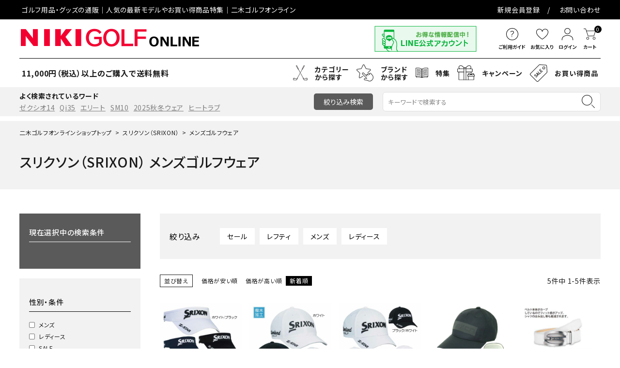

--- FILE ---
content_type: text/html;charset=UTF-8
request_url: https://www.nikigolf.jp/c/srxn/srxn-mens
body_size: 69853
content:
<!DOCTYPE html>
<html lang="ja"><head>
  <meta charset="UTF-8">
  
  <title>スリクソン（SRIXON） メンズゴルフウェアの通販|二木ゴルフ</title>
  <meta name="viewport" content="width=device-width">


    <meta name="description" content="メンズゴルフウェア｜ゴルフ用品・グッズの通販なら二木ゴルフオンライン。二木ゴルフオンラインは、ゴルフクラブ、ゴルフ用品、ゴルフウェアの品揃えの充実はもちろんのことゴルフ専門店として、お客様のご要望にあった商品や話題の商品をいち早くご提供いたします。">
    <meta name="keywords" content="メンズゴルフウェア,二木ゴルフオンライン,ゴルフ,ゴルフ用品,ゴルフ用品販売,ゴルフ用品販売店,ゴルフ専門店,ゴルフクラブ,ゴルフボール,ゴルフシューズ,ゴルフグローブ,ゴルフウェア,ゴルフニュース,ゴルフツアー,ゴルフ場,ゴルフ場予約">
  
  <link rel="stylesheet" href="https://nikigolf.itembox.design/system/fs_style.css?t=20250716043838">
  <link rel="stylesheet" href="https://nikigolf.itembox.design/generate/theme1/fs_theme.css?t=20250716043838">
  <link rel="stylesheet" href="https://nikigolf.itembox.design/generate/theme1/fs_original.css?t=20250716043838">
  
  <link rel="canonical" href="https://www.nikigolf.jp/c/srxn/srxn-mens">
  
  
  
  
  <script>
    window._FS=window._FS||{};_FS.val={"tiktok":{"enabled":false,"pixelCode":null},"recaptcha":{"enabled":false,"siteKey":null},"clientInfo":{"memberId":"guest","fullName":"ゲスト","lastName":"","firstName":"ゲスト","nickName":"ゲスト","stageId":"","stageName":"","subscribedToNewsletter":"false","loggedIn":"false","totalPoints":"","activePoints":"","pendingPoints":"","purchasePointExpiration":"","specialPointExpiration":"","specialPoints":"","pointRate":"","companyName":"","membershipCardNo":"","wishlist":"","prefecture":""},"enhancedEC":{"ga4Dimensions":{"userScope":{"stage":"{@ member.stage_order @}","login":"{@ member.logged_in @}"}},"amazonCheckoutName":"Amazon Pay","measurementId":"G-RZ744RH3YT","trackingId":"UA-53155411-1","dimensions":{"dimension1":{"key":"log","value":"{@ member.logged_in @}"},"dimension2":{"key":"mem","value":"{@ member.stage_order @}"}}},"shopKey":"nikigolf","device":"PC","cart":{"stayOnPage":true}};
  </script>
  
  <script src="/shop/js/webstore-nr.js?t=20250716043838"></script>
  <script src="/shop/js/webstore-vg.js?t=20250716043838"></script>
  
    <script src="//r2.future-shop.jp/fs.nikigolf/pc/recommend.js"></script>
  
  
  
  
  
    <meta property="og:title" content="スリクソン（SRIXON） メンズゴルフウェアの通販|二木ゴルフ">
    <meta property="og:type" content="website">
    <meta property="og:url" content="https://www.nikigolf.jp/c/srxn/srxn-mens">
    <meta property="og:image" content="https://nikigolf.itembox.design/item/OGP2.png">
    <meta property="og:site_name" content="二木ゴルフオンライン">
    <meta property="og:description" content="メンズゴルフウェア｜ゴルフ用品・グッズの通販なら二木ゴルフオンライン。二木ゴルフオンラインは、ゴルフクラブ、ゴルフ用品、ゴルフウェアの品揃えの充実はもちろんのことゴルフ専門店として、お客様のご要望にあった商品や話題の商品をいち早くご提供いたします。">
  
  
  
    <script type="text/javascript" >
      document.addEventListener('DOMContentLoaded', function() {
        _FS.CMATag('{"fs_member_id":"{@ member.id @}","fs_page_kind":"category","fs_category_url":"srxn+srxn-mens"}')
      })
    </script>
  
  
  
<link rel="icon" href="https://www.nikigolf.jp/favicon.ico">


<script async src="https://www.googletagmanager.com/gtag/js?id=G-RZ744RH3YT"></script>

<script><!--
_FS.setTrackingTag('%3Cscript%3E%28function%28w%2Cd%2Cs%2Cl%2Ci%29%7Bw%5Bl%5D%3Dw%5Bl%5D%7C%7C%5B%5D%3Bw%5Bl%5D.push%28%7B%27gtm.start%27%3A%0Anew+Date%28%29.getTime%28%29%2Cevent%3A%27gtm.js%27%7D%29%3Bvar+f%3Dd.getElementsByTagName%28s%29%5B0%5D%2C%0Aj%3Dd.createElement%28s%29%2Cdl%3Dl%21%3D%27dataLayer%27%3F%27%26l%3D%27%2Bl%3A%27%27%3Bj.async%3Dtrue%3Bj.src%3D%0A%27https%3A%2F%2Fwww.googletagmanager.com%2Fgtm.js%3Fid%3D%27%2Bi%2Bdl%3Bf.parentNode.insertBefore%28j%2Cf%29%3B%0A%7D%29%28window%2Cdocument%2C%27script%27%2C%27dataLayer%27%2C%27GTM-K2QQF3J%27%29%3B%3C%2Fscript%3E%0A%3C%21--+Google+tag+%28gtag.js%29+--%3E%0A%3Cscript+async+src%3D%22https%3A%2F%2Fwww.googletagmanager.com%2Fgtag%2Fjs%3Fid%3DAW-777213485%22%3E%3C%2Fscript%3E%0A%3Cscript%3E%0A++window.dataLayer+%3D+window.dataLayer+%7C%7C+%5B%5D%3B%0A++function+gtag%28%29%7BdataLayer.push%28arguments%29%3B%7D%0A++gtag%28%27js%27%2C+new+Date%28%29%29%3B%0A%0A++gtag%28%27config%27%2C+%27AW-777213485%27%29%3B%0A%3C%2Fscript%3E%0A%3Cscript+async+src%3D%22https%3A%2F%2Fs.yimg.jp%2Fimages%2Flisting%2Ftool%2Fcv%2Fytag.js%22%3E%3C%2Fscript%3E%0A%3Cscript%3E%0Awindow.yjDataLayer+%3D+window.yjDataLayer+%7C%7C+%5B%5D%3B%0Afunction+ytag%28%29+%7B+yjDataLayer.push%28arguments%29%3B+%7D%0Aytag%28%7B%22type%22%3A%22ycl_cookie%22%7D%29%3B%0A%3C%2Fscript%3E%0A%3Cscript+%3Evar+mattrz_loadScript+%3D+function+%28src%2C+callback%29+%7Bvar+done+%3D+false%3Bvar+head+%3D+document.getElementsByTagName%28%27head%27%29%5B0%5D%3Bvar+script+%3D+document.createElement%28%27script%27%29%3Bscript.src+%3D+src%3Bhead.appendChild%28script%29%3Bscript.onload+%3D+script.onreadystatechange+%3D+function+%28%29+%7Bmattrz_jquery+%3D+jQuery.noConflict%28true%29%3Bif+%28%21done+%26%26+%28%21this.readyState+%7C%7C+this.readyState+%3D%3D%3D+%22loaded%22+%7C%7C+this.readyState+%3D%3D%3D+%22complete%22%29%29+%7Bdone+%3D+true%3Bcallback%28%29%3Bscript.onload+%3D+script.onreadystatechange+%3D+null%3Bif+%28head+%26%26+script.parentNode%29+%7Bhead.removeChild%28script%29%3B%7D%7D%7D%3B%7D%3Bfunction+run_mattrz_loadScript%28%29+%7Bmattrz_loadScript%28%22https%3A%2F%2Fajax.googleapis.com%2Fajax%2Flibs%2Fjquery%2F2.1.4%2Fjquery.min.js%22%2C+function+%28%29+%7Bvar+fs_uu+%3D+localStorage.getItem%28%22_fs_uuid%22%29%3Bif+%28fs_uu%29+%7B%7D+else+%7Bvar+fs_uu+%3D+%22%22%3B%7Dmattrz_jquery.ajax%28%7Btype%3A+%22post%22%2CdataType%3A+%22json%22%2Curl%3A+%22https%3A%2F%2Ffspark-ap.com%2Fft%2Fsv%22%2Cdata%3A+%7Bid%3A+30396%2Ctag%3A+%22uRJaMtBzpIbQ30396FS.js%22%2Curl%3A+location.href%2Cuu%3A+fs_uu%7D%2Csuccess%3A+function+%28data%29+%7Bif+%28data.ret+%3D%3D+0%29+%7Bmattrz_jquery.globalEval%28data.js%29%3B%7D%7D%7D%29%3B%7D%29%3B%7D%3Blet+fs_tag_count+%3D+0%3Bconst+fs_wait_dom_interval+%3D+setInterval%28function+%28%29+%7Bif+%28document.readyState+%3D%3D+%22complete%22%29+%7Brun_mattrz_loadScript%28%29%3BclearInterval%28fs_wait_dom_interval%29%3B%7Dif+%28%2B%2Bfs_tag_count+%3E%3D+108000%29+%7Brun_mattrz_loadScript%28%29%3BclearInterval%28fs_wait_dom_interval%29%3B%7D%7D%2C+100%29%3B%3C%2Fscript%3E%0A%3Cscript+type%3D%22text%2Fjavascript%22%3E%0A++++%28function%28c%2Cl%2Ca%2Cr%2Ci%2Ct%2Cy%29%7B%0A++++++++c%5Ba%5D%3Dc%5Ba%5D%7C%7Cfunction%28%29%7B%28c%5Ba%5D.q%3Dc%5Ba%5D.q%7C%7C%5B%5D%29.push%28arguments%29%7D%3B%0A++++++++t%3Dl.createElement%28r%29%3Bt.async%3D1%3Bt.src%3D%22https%3A%2F%2Fwww.clarity.ms%2Ftag%2F%22%2Bi%3B%0A++++++++y%3Dl.getElementsByTagName%28r%29%5B0%5D%3By.parentNode.insertBefore%28t%2Cy%29%3B%0A++++%7D%29%28window%2C+document%2C+%22clarity%22%2C+%22script%22%2C+%22k222z4yfby%22%29%3B%0A%3C%2Fscript%3E');
--></script>
</head>
<body class="fs-body-category fs-body-category-srxn-mens" id="fs_ProductCategory">
<script><!--
_FS.setTrackingTag('%3Cscript%3E%0A%28function%28w%2Cd%2Cs%2Cc%2Ci%29%7Bw%5Bc%5D%3Dw%5Bc%5D%7C%7C%7B%7D%3Bw%5Bc%5D.trackingId%3Di%3B%0Avar+f%3Dd.getElementsByTagName%28s%29%5B0%5D%2Cj%3Dd.createElement%28s%29%3Bj.async%3Dtrue%3B%0Aj.src%3D%27%2F%2Fcdn.contx.net%2Fcollect.js%27%3Bf.parentNode.insertBefore%28j%2Cf%29%3B%0A%7D%29%28window%2Cdocument%2C%27script%27%2C%27contx%27%2C%27CTX-x-EYhn6NC4%27%29%3B%0A%3C%2Fscript%3E%0A%0A%3Cnoscript%3E%3Ciframe+src%3D%22https%3A%2F%2Fwww.googletagmanager.com%2Fns.html%3Fid%3DGTM-K2QQF3J%22%0Aheight%3D%220%22+width%3D%220%22+style%3D%22display%3Anone%3Bvisibility%3Ahidden%22%3E%3C%2Fiframe%3E%3C%2Fnoscript%3E');
--></script>
<div class="fs-l-page">
<header class="hdr--typeB" id="hdr">
<!-- webfont -->
<link href="https://fonts.googleapis.com/icon?family=Material+Icons" rel="subresource" class="lazy-css">
<link rel="subresource" class="lazy-css" href="https://use.fontawesome.com/releases/v5.5.0/css/all.css">

<link rel="stylesheet" href="https://www.nikigolf.jp/assets/main.css?251114">
<link rel="subresource" class="lazy-css" href="https://nikigolf.itembox.design/item/css/productexp-add.css">
<link rel="subresource" class="lazy-css" href="https://www.nikigolf.jp/assets/asset_plus.css?250913" type="text/css">

<script src="//ajax.googleapis.com/ajax/libs/jquery/3.3.1/jquery.min.js"></script>
<script src="//cdn.jsdelivr.net/bxslider/4.2.12/jquery.bxslider.min.js" defer></script>
<script src="https://kenwheeler.github.io/slick/slick/slick.js" defer></script>
<script type="text/javascript" src="https://cdnjs.cloudflare.com/ajax/libs/jquery-csv/1.0.21/jquery.csv.min.js"></script>
<script src="https://www.nikigolf.jp/assets/main.js?251017"></script>
<!-- <script src="https://www.nikigolf.jp/assets/couponPrice.js?250913"></script> -->

<div class="hdrTop hdr--primaryBg">
  <div class="hdrInner">
	  <p class="hdrInfo pcOnly fs-clientInfo">
		<span class="hdrInfoLogout_{@ member.logged_in @}">ゴルフ用品・グッズの通販｜人気の最新モデルやお買い得商品特集｜二木ゴルフオンライン</span>
		<span class="hdrInfoLogin_{@ member.logged_in @}">{@ member.last_name @} {@ member.first_name @} 様 ようこそ二木ゴルフオンラインへ<br>
		 ご利用可能ポイント:{@ member.active_points @}ポイント(有効期限：{@ member.purchase_point_expiration @})
		</span>	
	  </p>		  
	  <p class="hdrInfo text--center spOnly fs-clientInfo">
		<span class="hdrInfoLogout_{@ member.logged_in @}">ゴルフ用品・グッズの通販｜二木ゴルフオンライン</span>
		<span class="hdrInfoLogin_{@ member.logged_in @}">{@ member.last_name @} {@ member.first_name @} 様 ようこそ二木ゴルフオンラインへ<br>
		 ご利用可能ポイント:{@ member.active_points @}ポイント(有効期限：{@ member.purchase_point_expiration @})
		</span>
	  </p>
  <nav class="exNav exNav--typeA pcOnly">
    <ul class="exNav_links">
    <li class="fs-clientInfo ">
      <a href="https://www.nikigolf.jp/p/register" class="guest my-{@ member.logged_in @}">新規会員登録</a>
      <!-- <a href="https://www.nikigolf.jp/p/logout" class="member my-{@ member.logged_in @}">ログアウト</a> -->
    </li>
    <li><a href="https://www.nikigolf.jp/contact/">お問い合わせ</a></li>
    </ul>
  </nav>
  </div>
</div>
<div class="hdrMiddle hdrMiddle--logoLeft hdrFixed--sp">
  <div class="hdrInner">
    <div class="hdrMiddle__left spOnly">
      <nav class="iconNav">
        <ul>
          <li>
            <div id="menu-icon" class="menuToggle">
              <span></span>
              <span></span>
              <span></span>
              <small>
                メニュー
              </small>
            </div>
          </li>
        </ul>
      </nav>

    </div>
    <h2 id="hdrLogo" class="hdrMiddle__left">
      <a href="https://www.nikigolf.jp/">
        <picture>
          <!-- SP用 --><source srcset="https://nikigolf.itembox.design/item/sp/hd_logo_sp.png" width="180" media="(max-width: 750px)">
          <!-- PC用 --><img src="https://nikigolf.itembox.design/item/pc/hd_logo.png" alt="NIKI GOLF ONLINE" width="372">
        </picture>
      </a>
    </h2>
    <div class="hdrMiddle__center pcOnly">
      <div class="hdr__cont">
        <a href="https://page.line.me/?accountId=787gwkdq" target="_blank" >
          <img src="https://nikigolf.itembox.design/item/line_bnr_pc.png" alt="LINE公式アカウント">
        </a>
      </div>

    </div>
    <div class="hdrMiddle__right">
      <nav class="iconNav iconNav--image">
        <ul class="">
          <!-- <li><a href="#"><i class="material-icons">favorite</i></a></li> -->
          <li class="pcOnly"><a href="https://www.nikigolf.jp/f/guide">
            <img src="https://nikigolf.itembox.design/item/sp/he_ico01.svg" width="25" height="25" alt="ご利用ガイド">
              <small>ご利用ガイド</small>
            </a>
          </li>
          <li><a href="https://www.nikigolf.jp/my/wishlist">
            <img src="https://nikigolf.itembox.design/item/sp/he_ico02.svg" width="25" height="25" alt="お気に入り">
              <small>お気に入り</small>
            </a>
          </li>
          <li class="fs-clientInfo">
            <a href="https://www.nikigolf.jp/p/login" class="guest my-{@ member.logged_in @}">
              <img src="https://nikigolf.itembox.design/item/sp/he_ico03.svg" width="25" height="25" alt="ログイン">
              <small>ログイン</small>
            </a>
            <a href="https://www.nikigolf.jp/my/top" class="member my-{@ member.logged_in @}">
              <img src="https://nikigolf.itembox.design/item/sp/he_ico03.svg" width="25" height="25" alt="マイページ">
              <small>マイページ</small>
            </a>
          </li>
          <!-- <li class="hasChildren">
            <a href="" class="">
              <img src="https://nikigolf.itembox.design/item/pc/he_ico01.png" alt="アカウントメニュー">
              <small>ログイン</small>
            </a>
            <ul class="">
              <li><a href="">ログイン</a></li>
              <li><a href="">ログアウト</a></li>
              <li><a href="">新規会員登録</a></li>
              <li><a href="">マイアカウント</a></li>
            </ul>
          </li> -->
          <li><a href="https://www.nikigolf.jp/p/cart" class="iconNav__cart"><span class="cartAmount fs-client-cart-count"></span>
            <img src="https://nikigolf.itembox.design/item/sp/he_ico04.svg" width="25" height="25" alt="カートを見る">
            <small>カート</small>
          </a></li>
        </ul>
      </nav>
    </div>
  </div>
  <aside id="drawer">
  <!--<div class="drawer__top_link">
    <ul>
      <li class="fs-clientInfo">
        <a class="guest my-{@ member.logged_in @}" href="/p/login">ログイン</a>
        <a class="member my-{@ member.logged_in @}" href="/p/logout">ログアウト</a>
      </li>
      <li class="fs-clientInfo">
        <a class="guest my-{@ member.logged_in @}" href="/p/register">会員登録</a>
          <a class="member my-{@ member.logged_in @}" href="/my/top">マイページ</a>
      </li>
    </ul>
  </div>-->



  <div class="drawer__search">
    <form action="/p/search" class="searchForm searchFormA">
      <div class="searchForm__inner">
        <input type="text" value="" name="keyword" id="s" placeholder="キーワードで検索する">
        <button type="submit" class="searchForm__submit"><img class="gNav__listIcon material-icons" src="https://nikigolf.itembox.design/item/sp/he_ico10.svg" width="27" alt="検索"></button>
      </div>
    </form>
<div class="keyword">
<ul>
	<li><a href="https://www.nikigolf.jp/p/search?keyword=%E3%82%BC%E3%82%AF%E3%82%B7%E3%82%AA14">ゼクシオ14</a></li>
	<li><a href="https://www.nikigolf.jp/p/search?keyword=Qi35">Qi35</a></li>
	<li><a href="https://www.nikigolf.jp/p/search?keyword=ELYTE">エリート</a></li>
	<li><a href="https://www.nikigolf.jp/p/search?keyword=SM10">SM10</a></li>
	<li><a href="https://www.nikigolf.jp/p/search?keyword=25+%E7%A7%8B%E5%86%AC%E3%83%A2%E3%83%87%E3%83%AB&tag=%E3%82%B4%E3%83%AB%E3%83%95%E3%82%A6%E3%82%A7%E3%82%A2">2025秋冬ウェア</a></li>
	<li><a href="https://www.nikigolf.jp/p/search?keyword=%E3%83%92%E3%83%BC%E3%83%88%E3%83%A9%E3%83%96">ヒートラブ</a></li>
</ul>
</div>
  </div>
  <ul class="drawer__nav">

    <li class="hasChildren--over">
      <a href="#">カテゴリーから探す</a>
      <ul>
        <li class="over__ttl">カテゴリーから探す</li>
        <li class="hasChildren--over"><a href="/c/club/club-club-m">メンズゴルフクラブ</a>
          <ul>
            <li class="over__ttl">メンズゴルフクラブ</li>
            
  <li class="col-12">
    <a href="https://www.nikigolf.jp/c/club/club-club-m" class="iconButton noBorder">
      <span><img src="https://nikigolf.itembox.design/item/cat/cat1_01.jpg" class="bnr" alt="すべてを見る"></span>
      <span>すべてを見る</span>
    </a>
  </li>
  <li class="col-12">
    <a href="https://www.nikigolf.jp/c/club/club-club-m/club-club-m-driver" class="iconButton noBorder">
      <span><img src="https://nikigolf.itembox.design/item/cat/cat1_02.jpg" class="bnr" alt="ドライバー"></span>
      <span>ドライバー</span>
    </a>
  </li>
  <li class="col-12">
    <a href="https://www.nikigolf.jp/c/club/club-club-m/club-club-m-fairwaywoods" class="iconButton noBorder">
      <span><img src="https://nikigolf.itembox.design/item/cat/cat1_03.jpg" class="bnr" alt="フェアウェイウッド"></span>
      <span>フェアウェイウッド</span>
    </a>
  </li>
  <li class="col-12">
    <a href="https://www.nikigolf.jp/c/club/club-club-m/club-club-m-utility" class="iconButton noBorder">
      <span><img src="https://nikigolf.itembox.design/item/cat/cat1_04.jpg" class="bnr" alt="ユーティリティ(ハイブリッド)"></span>
      <span>ユーティリティ(ハイブリッド)</span>
    </a>
  </li>
  <li class="col-12">
    <a href="https://www.nikigolf.jp/c/club/club-club-m/club-club-m-ironset" class="iconButton noBorder">
      <span><img src="https://nikigolf.itembox.design/item/cat/cat1_05.jpg" class="bnr" alt="アイアンセット"></span>
      <span>アイアンセット</span>
    </a>
  </li>
  <li class="col-12">
    <a href="https://www.nikigolf.jp/c/club/club-club-m/club-club-m-iron" class="iconButton noBorder">
      <span><img src="https://nikigolf.itembox.design/item/cat/cat1_06.jpg" class="bnr" alt="アイアン単品"></span>
      <span>アイアン単品</span>
    </a>
  </li>
  <li class="col-12">
    <a href="https://www.nikigolf.jp/c/club/club-club-m/club-club-m-wedge" class="iconButton noBorder">
      <span><img src="https://nikigolf.itembox.design/item/cat/cat1_07.jpg" class="bnr" alt="ウェッジ・チッパー"></span>
      <span>ウェッジ・チッパー</span>
    </a>
  </li>
  <li class="col-12">
    <a href="https://www.nikigolf.jp/c/club/club-club-m/club-club-m-putter" class="iconButton noBorder">
      <span><img src="https://nikigolf.itembox.design/item/cat/cat1_08.jpg" class="bnr" alt="パター"></span>
      <span>パター</span>
    </a>
  </li>
  <li class="col-12">
    <a href="https://www.nikigolf.jp/c/club/club-club-m/club-club-m-clubset" class="iconButton noBorder">
      <span><img src="https://nikigolf.itembox.design/item/cat/cat1_09.jpg" class="bnr" alt="クラブセット"></span>
      <span>クラブセット</span>
    </a>
  </li>
          </ul>
        </li>
        <li class="hasChildren--over">
          <a href="/c/club/club-club-l">レディースゴルフクラブ</a>
          <ul>
            <li class="over__ttl">レディースゴルフクラブ</li>
            <li class="col-12">
  <a href="https://www.nikigolf.jp/c/club/club-club-l" class="iconButton noBorder">
    <span><img src="https://nikigolf.itembox.design/item/cat/cat2_01.jpg" class="bnr" alt="すべてを見る"></span>
    <span>すべてを見る</span>
  </a>
</li>
<li class="col-12">
  <a href="https://www.nikigolf.jp/c/club/club-club-l/club-club-l-driver" class="iconButton noBorder">
    <span><img src="https://nikigolf.itembox.design/item/cat/cat2_02.jpg" class="bnr" alt="ドライバー"></span>
    <span>ドライバー</span>
  </a>
</li>
<li class="col-12">
  <a href="https://www.nikigolf.jp/c/club/club-club-l/club-club-l-fairwaywoods" class="iconButton noBorder">
    <span><img src="https://nikigolf.itembox.design/item/cat/cat2_03.jpg" class="bnr" alt="フェアウェイウッド"></span>
    <span>フェアウェイウッド</span>
  </a>
</li>
<li class="col-12">
  <a href="https://www.nikigolf.jp/c/club/club-club-l/club-club-l-utility" class="iconButton noBorder">
    <span><img src="https://nikigolf.itembox.design/item/cat/cat2_04.jpg" class="bnr" alt="ユーティリティ(ハイブリッド)"></span>
    <span>ユーティリティ(ハイブリッド)</span>
  </a>
</li>
<li class="col-12">
  <a href="https://www.nikigolf.jp/c/club/club-club-l/club-club-l-ironset" class="iconButton noBorder">
    <span><img src="https://nikigolf.itembox.design/item/cat/cat2_05.jpg" class="bnr" alt="アイアンセット"></span>
    <span>アイアンセット</span>
  </a>
</li>
<li class="col-12">
  <a href="https://www.nikigolf.jp/c/club/club-club-l/club-club-l-wedge" class="iconButton noBorder">
    <span><img src="https://nikigolf.itembox.design/item/cat/cat2_06.jpg" class="bnr" alt="アイアン単品・ウェッジ・チッパー"></span>
    <span>アイアン単品・ウェッジ・チッパー</span>
  </a>
</li>
<li class="col-12">
  <a href="https://www.nikigolf.jp/c/club/club-club-l/club-club-l-putter" class="iconButton noBorder">
    <span><img src="https://nikigolf.itembox.design/item/cat/cat2_07.jpg" class="bnr" alt="パター"></span>
    <span>パター</span>
  </a>
</li>
<li class="col-12">
  <a href="https://www.nikigolf.jp/c/club/club-club-l/club-club-l-clubset" class="iconButton noBorder">
    <span><img src="https://nikigolf.itembox.design/item/cat/cat2_08.jpg" class="bnr" alt="クラブセット"></span>
    <span>クラブセット</span>
  </a>
</li>
          </ul>
        </li>
        <li class="hasChildren--over">
          <a href="/c/club/club-used-m">中古ゴルフクラブ（メンズ）</a>
          <ul>
            <li class="over__ttl">中古ゴルフクラブ（メンズ）</li>
            <li class="col-12">
  <a href="https://www.nikigolf.jp/c/club/club-used-m" class="iconButton noBorder">
    <span><img src="https://nikigolf.itembox.design/item/cat/cat7_01.jpg" class="bnr" alt="すべてを見る"></span>
    <span>すべてを見る</span>
  </a>
</li>
<li class="col-12">
  <a href="https://www.nikigolf.jp/c/club/club-used-m/club-used-m-driver" class="iconButton noBorder">
    <span><img src="https://nikigolf.itembox.design/item/cat/cat7_02.jpg" class="bnr" alt="ドライバー"></span>
    <span>ドライバー</span>
  </a>
</li>
<li class="col-12">
  <a href="https://www.nikigolf.jp/c/club/club-used-m/club-used-m-fairwaywoods" class="iconButton noBorder">
    <span><img src="https://nikigolf.itembox.design/item/cat/cat7_03.jpg" class="bnr" alt="フェアウェイウッド"></span>
    <span>フェアウェイウッド</span>
  </a>
</li>
<li class="col-12">
  <a href="https://www.nikigolf.jp/c/club/club-used-m/club-used-m-utility" class="iconButton noBorder">
    <span><img src="https://nikigolf.itembox.design/item/cat/cat7_04.jpg" class="bnr" alt="ユーティリティ(ハイブリッド)"></span>
    <span>ユーティリティ(ハイブリッド)</span>
  </a>
</li>
<!--
<li class="col-12">
  <a href="https://www.nikigolf.jp/c/club/club-used-m/club-used-m-ironset" class="iconButton noBorder">
    <span><img src="https://nikigolf.itembox.design/item/cat/cat0_01.png" class="bnr" alt="アイアンセット"></span>
    <span>アイアンセット</span>
  </a>
</li>
-->
<li class="col-12">
  <a href="https://www.nikigolf.jp/c/club/club-used-m/club-used-m-iron" class="iconButton noBorder">
    <span><img src="https://nikigolf.itembox.design/item/cat/cat7_06.jpg" class="bnr" alt="単品アイアン・ウェッジ"></span>
    <span>単品アイアン・ウェッジ</span>
  </a>
</li>
<!--
<li class="col-12">
  <a href="https://www.nikigolf.jp/c/club/club-used-m/club-used-m-putter" class="iconButton noBorder">
    <span><img src="https://nikigolf.itembox.design/item/cat/cat0_01.png" class="bnr" alt="パター"></span>
    <span>パター</span>
  </a>
</li>
-->
<li class="col-12">
  <a href="https://www.nikigolf.jp/c/club/club-used-m/club-used-m-shaft" class="iconButton noBorder">
    <span><img src="https://nikigolf.itembox.design/item/cat/cat7_08.jpg" class="bnr" alt="シャフト"></span>
    <span>シャフト</span>
  </a>
</li>
          </ul>
        </li>
        <li class="hasChildren--over">
          <a href="/c/club/club-used-l">中古ゴルフクラブ（レディース）</a>
          <ul>
            <li class="over__ttl">中古ゴルフクラブ（レディース）</li>
            <li class="col-12">
  <a href="https://www.nikigolf.jp/c/club/club-used-l" class="iconButton noBorder">
    <span><img src="https://nikigolf.itembox.design/item/cat/cat8_01.jpg" class="bnr" alt="すべてを見る"></span>
    <span>すべてを見る</span>
  </a>
</li>

          </ul>
        </li>
        <li class="hasChildren--over">
          <a href="/c/club/club-lefty">レフティゴルフクラブ</a>
          <ul>
            <li class="over__ttl">レフティゴルフクラブ</li>
            <li class="col-12">
    <a href="https://www.nikigolf.jp/c/club/club-lefty" class="iconButton noBorder">
      <span><img src="https://nikigolf.itembox.design/item/cat/cat9_01.jpg" class="bnr" alt="すべてを見る"></span>
      <span>すべてを見る</span>
    </a>
  </li>
          </ul>
        </li>
        <li class="hasChildren--over">
          <a href="/c/mainte">パーツ・メンテナンス用品</a>
          <ul>
            <li class="over__ttl">パーツ・メンテナンス用品</li>
            <li class="col-12">
  <a href="https://www.nikigolf.jp/c/mainte" class="iconButton noBorder">
    <span><img src="https://nikigolf.itembox.design/item/cat/cat10_01.jpg" class="bnr" alt="すべてを見る"></span>
    <span>すべてを見る</span>
  </a>
</li>
<li class="col-12">
  <a href="https://www.nikigolf.jp/c/mainte/mainte-grip" class="iconButton noBorder">
    <span><img src="https://nikigolf.itembox.design/item/cat/cat10_02.jpg" class="bnr" alt="ゴルフグリップ"></span>
    <span>ゴルフグリップ</span>
  </a>
</li>
<li class="col-12">
  <a href="https://www.nikigolf.jp/c/mainte/mainte-custom" class="iconButton noBorder">
    <span><img src="https://nikigolf.itembox.design/item/cat/cat10_03.jpg" class="bnr" alt="カスタマイズ・リペアグッズ"></span>
    <span>カスタマイズ・リペアグッズ</span>
  </a>
</li>
<li class="col-12">
  <a href="https://www.nikigolf.jp/c/mainte/mainte-cleaner" class="iconButton noBorder">
    <span><img src="https://nikigolf.itembox.design/item/cat/727739.jpg" class="bnr" alt="オイル・クリーナー"></span>
    <span>オイル・クリーナー</span>
  </a>
</li>
          </ul>
        </li>
        <li class="hasChildren--over">
          <a href="/c/bag">ゴルフバッグ</a>
          <ul>
            <li class="over__ttl">ゴルフバッグ</li>
              <li class="col-12">
    <a href="https://www.nikigolf.jp/c/bag" class="iconButton noBorder">
      <span><img src="https://nikigolf.itembox.design/item/cat/cat5_01.jpg" class="bnr" alt="すべてを見る"></span>
      <span>すべてを見る</span>
    </a>
  </li>
  <li class="col-12">
    <a href="https://www.nikigolf.jp/c/bag/bag-caddybag" class="iconButton noBorder">
      <span><img src="https://nikigolf.itembox.design/item/cat/cat5_02.jpg" class="bnr" alt="キャディバッグ"></span>
      <span>キャディバッグ</span>
    </a>
  </li>
  <li class="col-12">
    <a href="https://www.nikigolf.jp/c/bag/bag-bostonbag" class="iconButton noBorder">
      <span><img src="https://nikigolf.itembox.design/item/cat/cat5_03.jpg" class="bnr" alt="ボストンバッグ"></span>
      <span>ボストンバッグ</span>
    </a>
  </li>
  <li class="col-12">
    <a href="https://www.nikigolf.jp/c/bag/bag-totobag" class="iconButton noBorder">
      <span><img src="https://nikigolf.itembox.design/item/cat/cat5_04.jpg" class="bnr" alt="トートバッグ"></span>
      <span>トートバッグ</span>
    </a>
  </li>
  <li class="col-12">
    <a href="https://www.nikigolf.jp/c/bag/bag-clubcase" class="iconButton noBorder">
      <span><img src="https://nikigolf.itembox.design/item/cat/cat5_05.jpg" class="bnr" alt="ゴルフクラブケース"></span>
      <span>ゴルフクラブケース</span>
    </a>
  </li>
  <li class="col-12">
    <a href="https://www.nikigolf.jp/c/bag/bag-cover" class="iconButton noBorder">
      <span><img src="https://nikigolf.itembox.design/item/cat/cat5_06.jpg" class="bnr" alt="フードカバー・ストラップ・ベルト類"></span>
      <span>フードカバー・ストラップ・ベルト類</span>
    </a>
  </li>
  <li class="col-12">
    <a href="https://www.nikigolf.jp/c/bag/bag-rucksack" class="iconButton noBorder">
      <span><img src="https://nikigolf.itembox.design/item/cat/cat5_07.jpg" class="bnr" alt="リュック・ボディバッグ"></span>
      <span>リュック・ボディバッグ</span>
    </a>
  </li>
  <li class="col-12">
    <a href="https://www.nikigolf.jp/c/bag/bag-shoescase" class="iconButton noBorder">
      <span><img src="https://nikigolf.itembox.design/item/cat/cat5_08.jpg" class="bnr" alt="シューズケース"></span>
      <span>シューズケース</span>
    </a>
  </li>
  <li class="col-12">
    <a href="https://www.nikigolf.jp/c/bag/bag-ballcase" class="iconButton noBorder">
      <span><img src="https://nikigolf.itembox.design/item/cat/cat5_09.jpg" class="bnr" alt="ゴルフボールケース・ボールポーチ"></span>
      <span>ゴルフボールケース・ボールポーチ</span>
    </a>
  </li>
  <li class="col-12">
    <a href="https://www.nikigolf.jp/c/bag/bag-travelcover" class="iconButton noBorder">
      <span><img src="https://nikigolf.itembox.design/item/cat/cat5_10.jpg" class="bnr" alt="トラベルカバー"></span>
      <span>トラベルカバー</span>
    </a>
  </li>
          </ul>
        </li>
        <li class="hasChildren--over">
          <a href="/c/shoes">ゴルフシューズ</a>
          <ul>
            <li class="over__ttl">ゴルフシューズ</li>
            <li class="col-12">
  <a href="https://www.nikigolf.jp/c/shoes" class="iconButton noBorder">
    <span><img src="https://nikigolf.itembox.design/item/cat/cat11_01.jpg" class="bnr" alt="すべてを見る"></span>
    <span>すべてを見る</span>
  </a>
</li>
<li class="col-12">
  <a href="https://www.nikigolf.jp/c/shoes/shoes-mens" class="iconButton noBorder">
    <span><img src="https://nikigolf.itembox.design/item/cat/cat11_02.jpg" class="bnr" alt="メンズゴルフシューズ"></span>
    <span>メンズゴルフシューズ</span>
  </a>
</li>
<li class="col-12">
  <a href="https://www.nikigolf.jp/c/shoes/shoes-ladies" class="iconButton noBorder">
    <span><img src="https://nikigolf.itembox.design/item/cat/cat11_03.jpg" class="bnr" alt="レディースゴルフシューズ"></span>
    <span>レディースゴルフシューズ</span>
  </a>
</li>
<li class="col-12">
  <a href="https://www.nikigolf.jp/c/shoes/shoes-spike" class="iconButton noBorder">
    <span><img src="https://nikigolf.itembox.design/item/cat/cat11_04.jpg" class="bnr" alt="スパイク鋲・レンチ"></span>
    <span>スパイク鋲・レンチ</span>
  </a>
</li>
<li class="col-12">
  <a href="https://www.nikigolf.jp/c/shoes/shoes-insole" class="iconButton noBorder">
    <span><img src="https://nikigolf.itembox.design/item/cat/cat11_05.jpg" class="bnr" alt="インソール・靴紐"></span>
    <span>インソール・靴紐</span>
  </a>
</li>
<li class="col-12">
  <a href="https://www.nikigolf.jp/c/shoes/shoes-shoecare" class="iconButton noBorder">
    <span><img src="https://nikigolf.itembox.design/item/cat/cat11_06.jpg" class="bnr" alt="シューズケア用品"></span>
    <span>シューズケア用品</span>
  </a>
</li>

          </ul>
        </li>
        <li class="hasChildren--over">
          <a href="/c/ball">ゴルフボール</a>
          <ul>
            <li class="over__ttl">ゴルフボール</li>
            <li class="col-12">
  <a href="https://www.nikigolf.jp/c/ball" class="iconButton noBorder">
    <span><img src="https://nikigolf.itembox.design/item/cat/cat12_01.jpg" class="bnr" alt="すべてを見る"></span>
    <span>すべてを見る</span>
  </a>
</li>
<li class="col-12">
  <a href="https://www.nikigolf.jp/c/ball/ball-dozen" class="iconButton noBorder">
    <span><img src="https://nikigolf.itembox.design/item/cat/cat12_02.jpg" class="bnr" alt="1ダース（12個）"></span>
    <span>1ダース（12個）</span>
  </a>
</li>
<li class="col-12">
  <a href="https://www.nikigolf.jp/c/ball/ball-sleeve" class="iconButton noBorder">
    <span><img src="https://nikigolf.itembox.design/item/cat/cat12_03.jpg" class="bnr" alt="1スリーブ（3個）・その他"></span>
    <span>1スリーブ（3個）・その他</span>
  </a>
</li>
<li class="col-12">
  <a href="https://www.nikigolf.jp/c/ball/ball-ownname" class="iconButton noBorder">
    <span><img src="https://nikigolf.itembox.design/item/cat/cat12_04.jpg" class="bnr" alt="オウンネームボール"></span>
    <span>オウンネームボール</span>
  </a>
</li>
<!--<li class="col-12">
  <a href="https://www.nikigolf.jp/c/ball/ball-lostball" class="iconButton noBorder">
    <span><img src="https://nikigolf.itembox.design/item/cat/cat12_01.jpg" class="bnr" alt="ロストボール"></span>
    <span>ロストボール</span>
  </a>
</li>-->
          </ul>
        </li>
        <li class="hasChildren--over">
          <a href="/c/glove">ゴルフグローブ・手袋</a>
          <ul>
            <li class="over__ttl">ゴルフグローブ・手袋</li>
            <li class="col-12">
  <a href="https://www.nikigolf.jp/c/glove" class="iconButton noBorder">
    <span><img src="https://nikigolf.itembox.design/item/cat/cat13_01.jpg" class="bnr" alt="すべてを見る"></span>
    <span>すべてを見る</span>
  </a>
</li>
<li class="col-12">
  <a href="https://www.nikigolf.jp/c/glove/glove-mens" class="iconButton noBorder">
    <span><img src="https://nikigolf.itembox.design/item/cat/cat13_02.jpg" class="bnr" alt="メンズゴルフグローブ"></span>
    <span>メンズゴルフグローブ</span>
  </a>
</li>
<li class="col-12">
  <a href="https://www.nikigolf.jp/c/glove/glove-ladies" class="iconButton noBorder">
    <span><img src="https://nikigolf.itembox.design/item/cat/cat13_03.jpg" class="bnr" alt="レディースゴルフグローブ"></span>
    <span>レディースゴルフグローブ</span>
  </a>
</li>
          </ul>
        </li>
        <li class="hasChildren--over">
          <a href="/c/headcover">ヘッドカバー</a>
          <ul>
            <li class="over__ttl">ヘッドカバー</li>
            <li class="col-12">
  <a href="https://www.nikigolf.jp/c/headcover" class="iconButton noBorder">
    <span><img src="https://nikigolf.itembox.design/item/cat/cat14_01.jpg" class="bnr" alt="すべてを見る"></span>
    <span>すべてを見る</span>
  </a>
</li>
<li class="col-12">
  <a href="https://www.nikigolf.jp/c/headcover/headcover-driver" class="iconButton noBorder">
    <span><img src="https://nikigolf.itembox.design/item/cat/cat14_02.jpg" class="bnr" alt="ドライバー用"></span>
    <span>ドライバー用</span>
  </a>
</li>
<li class="col-12">
  <a href="https://www.nikigolf.jp/c/headcover/headcover-fairwaywood" class="iconButton noBorder">
    <span><img src="https://nikigolf.itembox.design/item/cat/cat14_03.jpg" class="bnr" alt="フェアウェイウッド用"></span>
    <span>フェアウェイウッド用</span>
  </a>
</li>
<li class="col-12">
  <a href="https://www.nikigolf.jp/c/headcover/headcover-utility" class="iconButton noBorder">
    <span><img src="https://nikigolf.itembox.design/item/cat/cat14_04.jpg" class="bnr" alt="ユーティリティ用"></span>
    <span>ユーティリティ用</span>
  </a>
</li>
<li class="col-12">
  <a href="https://www.nikigolf.jp/c/headcover/headcover-iron" class="iconButton noBorder">
    <span><img src="https://nikigolf.itembox.design/item/cat/cat14_05.jpg" class="bnr" alt="アイアン用"></span>
    <span>アイアン用</span>
  </a>
</li>
<li class="col-12">
  <a href="https://www.nikigolf.jp/c/headcover/headcover-putter" class="iconButton noBorder">
    <span><img src="https://nikigolf.itembox.design/item/cat/cat14_06.jpg" class="bnr" alt="パターカバー"></span>
    <span>パターカバー</span>
  </a>
</li>

          </ul>
        </li>
        <li class="hasChildren--over">
          <a href="/c/practice">ゴルフ練習器具</a>
          <ul>
            <li class="over__ttl">ゴルフ練習器具</li>
            <li class="col-12">
  <a href="https://www.nikigolf.jp/c/practice" class="iconButton noBorder">
    <span><img src="https://nikigolf.itembox.design/item/cat/cat15_01.jpg" class="bnr" alt="すべてを見る"></span>
    <span>すべてを見る</span>
  </a>
</li>
<li class="col-12">
  <a href="https://www.nikigolf.jp/c/practice/practice-swing" class="iconButton noBorder">
    <span><img src="https://nikigolf.itembox.design/item/cat/cat15_02.jpg" class="bnr" alt="スイング練習器具・分析器具"></span>
    <span>スイング練習器具・分析器具</span>
  </a>
</li>
<li class="col-12">
  <a href="https://www.nikigolf.jp/c/practice/practice-putter" class="iconButton noBorder">
    <span><img src="https://nikigolf.itembox.design/item/cat/cat15_03.jpg" class="bnr" alt="パターマット・パター練習器具"></span>
    <span>パターマット・パター練習器具</span>
  </a>
</li>
<li class="col-12">
  <a href="https://www.nikigolf.jp/c/practice/practice-approach" class="iconButton noBorder">
    <span><img src="https://nikigolf.itembox.design/item/cat/cat15_04.jpg" class="bnr" alt="アプローチ練習器具"></span>
    <span>アプローチ練習器具</span>
  </a>
</li>
<li class="col-12">
  <a href="https://www.nikigolf.jp/c/practice/practice-swingnet" class="iconButton noBorder">
    <span><img src="https://nikigolf.itembox.design/item/cat/cat15_05.jpg" class="bnr" alt="ネット・的・芝マット"></span>
    <span>ネット・的・芝マット</span>
  </a>
</li>
<li class="col-12">
  <a href="https://www.nikigolf.jp/c/practice/practice-ball" class="iconButton noBorder">
    <span><img src="https://nikigolf.itembox.design/item/cat/cat15_06.jpg" class="bnr" alt="練習ボール"></span>
    <span>練習ボール</span>
  </a>
</li>
<li class="col-12">
  <a href="https://www.nikigolf.jp/c/practice/practice-others" class="iconButton noBorder">
    <span><img src="https://nikigolf.itembox.design/item/cat/cat15_07.jpg" class="bnr" alt="その他ゴルフ練習品"></span>
    <span>その他ゴルフ練習品</span>
  </a>
</li>
          </ul>
        </li>
        <li class="hasChildren--over">
          <a href="/c/healthcare">ヘルスケア・フィットネス</a>
          <ul>
            <li class="over__ttl">ヘルスケア・フィットネス</li>
            <li class="col-12">
  <a href="https://www.nikigolf.jp/c/healthcare" class="iconButton noBorder">
    <span><img src="https://nikigolf.itembox.design/item/cat/cat16_01.jpg" class="bnr" alt="すべてを見る"></span>
    <span>すべてを見る</span>
  </a>
</li>
<li class="col-12">
  <a href="https://www.nikigolf.jp/c/healthcare/healthcare-training" class="iconButton noBorder">
    <span><img src="https://nikigolf.itembox.design/item/cat/cat16_02.jpg" class="bnr" alt="トレーニンググッズ"></span>
    <span>トレーニンググッズ</span>
  </a>
</li>
<li class="col-12">
  <a href="https://www.nikigolf.jp/c/healthcare/healthcare-sunscreen" class="iconButton noBorder">
    <span><img src="https://nikigolf.itembox.design/item/cat/cat16_03.jpg" class="bnr" alt="日焼け止め・虫よけ"></span>
    <span>日焼け止め・虫よけ</span>
  </a>
</li>
<li class="col-12">
  <a href="https://www.nikigolf.jp/c/healthcare/healthcare-mask" class="iconButton noBorder">
    <span><img src="https://nikigolf.itembox.design/item/cat/cat16_04.jpg" class="bnr" alt="マスク"></span>
    <span>マスク</span>
  </a>
</li>
<li class="col-12">
  <a href="https://www.nikigolf.jp/c/healthcare/healthcare-supporter" class="iconButton noBorder">
    <span><img src="https://nikigolf.itembox.design/item/cat/cat16_05.jpg" class="bnr" alt="サポーター・テーピング"></span>
    <span>サポーター・テーピング</span>
  </a>
</li>
<li class="col-12">
  <a href="https://www.nikigolf.jp/c/healthcare/healthcare-others" class="iconButton noBorder">
    <span><img src="https://nikigolf.itembox.design/item/cat/cat16_06.jpg" class="bnr" alt="その他健康グッズ"></span>
    <span>その他健康グッズ</span>
  </a>
</li>

          </ul>
        </li>
        <li class="hasChildren--over">
          <a href="/c/round">ラウンド用品</a>
          <ul>
            <li class="over__ttl">ラウンド用品</li>
            
<li class="col-12">
  <a href="https://www.nikigolf.jp/c/round" class="iconButton noBorder">
    <span><img src="https://nikigolf.itembox.design/item/cat/cat6_01.jpg" class="bnr" alt="すべてを見る"></span>
    <span>すべてを見る</span>
  </a>
</li>
<li class="col-12">
  <a href="https://www.nikigolf.jp/c/round/round-gps" class="iconButton noBorder">
    <span><img src="https://nikigolf.itembox.design/item/cat/cat6_02.jpg" class="bnr" alt="GPSゴルフナビ"></span>
    <span>GPSゴルフナビ</span>
  </a>
</li>
<li class="col-12">
  <a href="https://www.nikigolf.jp/c/round/round-raser" class="iconButton noBorder">
    <span><img src="https://nikigolf.itembox.design/item/cat/cat6_03.jpg" class="bnr" alt="レーザー距離測定器・周辺用品"></span>
    <span>レーザー距離測定器・周辺用品</span>
  </a>
</li>
<li class="col-12">
  <a href="https://www.nikigolf.jp/c/round/round-sunglasses" class="iconButton noBorder">
    <span><img src="https://nikigolf.itembox.design/item/cat/cat6_04.jpg" class="bnr" alt="ゴルフ用サングラス"></span>
    <span>ゴルフ用サングラス</span>
  </a>
</li>
<li class="col-12">
  <a href="https://www.nikigolf.jp/c/round/round-tee" class="iconButton noBorder">
    <span><img src="https://nikigolf.itembox.design/item/cat/cat6_05.jpg" class="bnr" alt="ゴルフティー"></span>
    <span>ゴルフティー</span>
  </a>
</li>
<li class="col-12">
  <a href="https://www.nikigolf.jp/c/round/round-roundbag" class="iconButton noBorder">
    <span><img src="https://nikigolf.itembox.design/item/cat/cat6_06.jpg" class="bnr" alt="ラウンドバッグ・ホルダー類"></span>
    <span>ラウンドバッグ・ホルダー類</span>
  </a>
</li>
<li class="col-12">
  <a href="https://www.nikigolf.jp/c/round/round-fork" class="iconButton noBorder">
    <span><img src="https://nikigolf.itembox.design/item/cat/cat6_07.jpg" class="bnr" alt="グリーンフォーク"></span>
    <span>グリーンフォーク</span>
  </a>
</li>
<li class="col-12">
  <a href="https://www.nikigolf.jp/c/round/round-marker" class="iconButton noBorder">
    <span><img src="https://nikigolf.itembox.design/item/cat/cat6_08.jpg" class="bnr" alt="マーカー・クリップマーカー"></span>
    <span>マーカー・クリップマーカー</span>
  </a>
</li>
<li class="col-12">
  <a href="https://www.nikigolf.jp/c/round/round-counter" class="iconButton noBorder">
    <span><img src="https://nikigolf.itembox.design/item/cat/cat6_09.jpg" class="bnr" alt="スコアカウンター"></span>
    <span>スコアカウンター</span>
  </a>
</li>
<li class="col-12">
  <a href="https://www.nikigolf.jp/c/round/round-plate" class="iconButton noBorder">
    <span><img src="https://nikigolf.itembox.design/item/cat/cat6_10.jpg" class="bnr" alt="ネームプレート"></span>
    <span>ネームプレート</span>
  </a>
</li>
<li class="col-12">
  <a href="https://www.nikigolf.jp/c/round/round-cool" class="iconButton noBorder">
    <span><img src="https://nikigolf.itembox.design/item/cat/cat6_11.jpg" class="bnr" alt="冷却グッズ・ファン"></span>
    <span>冷却グッズ・ファン</span>
  </a>
</li>
<li class="col-12">
  <a href="https://www.nikigolf.jp/c/round/round-others" class="iconButton noBorder">
    <span><img src="https://nikigolf.itembox.design/item/cat/cat6_12.jpg" class="bnr" alt="その他ラウンド用品"></span>
    <span>その他ラウンド用品</span>
  </a>
</li>

          </ul>
        </li>
        <li class="hasChildren--over">
          <a href="/c/compe">コンペ用品・賞品</a>
          <ul>
            <li class="over__ttl">コンペ用品・賞品</li>
            <li class="col-12">
  <a href="https://www.nikigolf.jp/c/compe" class="iconButton noBorder">
    <span><img src="https://nikigolf.itembox.design/item/cat/cat17_01.jpg" class="bnr" alt="すべてを見る"></span>
    <span>すべてを見る</span>
  </a>
</li>
<li class="col-12">
  <a href="https://www.nikigolf.jp/c/compe/compe-gift" class="iconButton noBorder">
    <span><img src="https://nikigolf.itembox.design/item/cat/cat17_02.jpg" class="bnr" alt="ギフトセット"></span>
    <span>ギフトセット</span>
  </a>
</li>
<li class="col-12">
  <a href="https://www.nikigolf.jp/c/compe/compe-home" class="iconButton noBorder">
    <span><img src="https://nikigolf.itembox.design/item/cat/cat17_03.jpg" class="bnr" alt="家庭用品"></span>
    <span>家庭用品</span>
  </a>
</li>
<li class="col-12">
  <a href="https://www.nikigolf.jp/c/compe/compe-sticker" class="iconButton noBorder">
    <span><img src="https://nikigolf.itembox.design/item/cat/cat17_04.jpg" class="bnr" alt="コンペステッカー(順位シール)"></span>
    <span>コンペステッカー(順位シール)</span>
  </a>
</li>
<li class="col-12">
  <a href="https://www.nikigolf.jp/c/compe/compe-flag" class="iconButton noBorder">
    <span><img src="https://nikigolf.itembox.design/item/cat/cat17_05.jpg" class="bnr" alt="コンペフラッグ"></span>
    <span>コンペフラッグ</span>
  </a>
</li>
          </ul>
        </li>
        <li class="hasChildren--over">
          <a href="/c/junior">ジュニア用ゴルフ用品</a>
          <ul>
            <li class="over__ttl">ジュニア用ゴルフ用品</li>
            <li class="col-12">
  <a href="https://www.nikigolf.jp/c/junior" class="iconButton noBorder">
    <span><img src="https://nikigolf.itembox.design/item/cat/cat18_01.jpg" class="bnr" alt="すべてを見る"></span>
    <span>すべてを見る</span>
  </a>
</li>
          </ul>
        </li>
        <li class="hasChildren--over">
          <a href="/c/mens">メンズゴルフウェア</a>
          <ul>
            <li class="over__ttl">メンズゴルフウェア</li>
            
<li class="col-12">
  <a href="/c/mens" class="iconButton noBorder">
    <span><img src="https://nikigolf.itembox.design/item/cat/cat3_01.jpg" class="bnr" alt="すべてを見る"></span>
    <span>すべてを見る</span>
  </a>
</li>
<li class="col-12">
  <a href="/c/mens/mens-poloshirts" class="iconButton noBorder">
    <span><img src="https://nikigolf.itembox.design/item/cat/cat3_02.jpg" class="bnr" alt="ポロシャツ"></span>
    <span>ポロシャツ</span>
  </a>
</li>
<li class="col-12">
  <a href="/c/mens/mens-shirts" class="iconButton noBorder">
    <span><img src="https://nikigolf.itembox.design/item/cat/cat3_03.jpg" class="bnr" alt="シャツ"></span>
    <span>シャツ</span>
  </a>
</li>
<li class="col-12">
  <a href="/c/mens/mens-outer" class="iconButton noBorder">
    <span><img src="https://nikigolf.itembox.design/item/cat/cat3_04.jpg" class="bnr" alt="アウター"></span>
    <span>アウター</span>
  </a>
</li>
<li class="col-12">
  <a href="/c/mens/mens-sweater" class="iconButton noBorder">
    <span><img src="https://nikigolf.itembox.design/item/cat/cat3_05.jpg" class="bnr" alt="セーター・カーディガン"></span>
    <span>セーター・カーディガン</span>
  </a>
</li>
<li class="col-12">
  <a href="/c/mens/mens-best" class="iconButton noBorder">
    <span><img src="https://nikigolf.itembox.design/item/cat/cat3_06.jpg" class="bnr" alt="ベスト"></span>
    <span>ベスト</span>
  </a>
</li>
<li class="col-12">
  <a href="/c/mens/mens-pants" class="iconButton noBorder">
    <span><img src="https://nikigolf.itembox.design/item/cat/cat3_07.jpg" class="bnr" alt="パンツ"></span>
    <span>パンツ</span>
  </a>
</li>
<li class="col-12">
  <a href="/c/mens/mens-inner" class="iconButton noBorder">
    <span><img src="https://nikigolf.itembox.design/item/cat/cat3_08.jpg" class="bnr" alt="インナー・下着"></span>
    <span>インナー・下着</span>
  </a>
</li>
<li class="col-12">
  <a href="/c/mens/mens-caps" class="iconButton noBorder">
    <span><img src="https://nikigolf.itembox.design/item/cat/cat3_09.jpg" class="bnr" alt="帽子・キャップ"></span>
    <span>帽子・キャップ</span>
  </a>
</li>
<li class="col-12">
  <a href="/c/mens/mens-belt" class="iconButton noBorder">
    <span><img src="https://nikigolf.itembox.design/item/cat/cat3_10.jpg" class="bnr" alt="ベルト"></span>
    <span>ベルト</span>
  </a>
</li>
<li class="col-12">
  <a href="/c/mens/mens-socks" class="iconButton noBorder">
    <span><img src="https://nikigolf.itembox.design/item/cat/cat3_11.jpg" class="bnr" alt="靴下・ソックス"></span>
    <span>靴下・ソックス</span>
  </a>
</li>
<!--<li class="col-12">
  <a href="/c/mens/mens-summer" class="iconButton noBorder">
    <span><img src="https://nikigolf.itembox.design/item/cat/cat3_12.jpg" class="bnr" alt="夏用ウェア小物"></span>
    <span>夏用ウェア小物</span>
  </a>
</li>-->
<li class="col-12">
  <a href="/c/mens/mens-winter" class="iconButton noBorder">
    <span><img src="https://nikigolf.itembox.design/item/cat/cat3_13.jpg" class="bnr" alt="冬用ウェア小物"></span>
    <span>冬用ウェア小物</span>
  </a>
</li>
          </ul>
        </li>
        <li class="hasChildren--over">
          <a href="/c/ladies">レディースゴルフウェア</a>
          <ul>
            <li class="over__ttl">レディースゴルフウェア</li>
            <li class="col-12">
  <a href="/c/ladies" class="iconButton noBorder">
    <span><img src="https://nikigolf.itembox.design/item/cat/cat4_01.jpg" class="bnr" alt="すべてを見る"></span>
    <span>すべてを見る</span>
  </a>
</li>
<li class="col-12">
  <a href="/c/ladies/ladies-poloshirts" class="iconButton noBorder">
    <span><img src="https://nikigolf.itembox.design/item/cat/cat4_02.jpg" class="bnr" alt="ポロシャツ"></span>
    <span>ポロシャツ</span>
  </a>
</li>
<li class="col-12">
  <a href="/c/ladies/ladies-shirts" class="iconButton noBorder">
    <span><img src="https://nikigolf.itembox.design/item/cat/cat4_03.jpg" class="bnr" alt="シャツ"></span>
    <span>シャツ</span>
  </a>
</li>
<li class="col-12">
  <a href="/c/ladies/ladies-outer" class="iconButton noBorder">
    <span><img src="https://nikigolf.itembox.design/item/cat/cat4_04.jpg" class="bnr" alt="アウター"></span>
    <span>アウター</span>
  </a>
</li>
<li class="col-12">
  <a href="/c/ladies/ladies-sweater" class="iconButton noBorder">
    <span><img src="https://nikigolf.itembox.design/item/cat/cat4_05.jpg" class="bnr" alt="セーター・カーディガン"></span>
    <span>セーター・カーディガン</span>
  </a>
</li>
<li class="col-12">
  <a href="/c/ladies/ladies-best" class="iconButton noBorder">
    <span><img src="https://nikigolf.itembox.design/item/cat/cat4_06.jpg" class="bnr" alt="ベスト"></span>
    <span>ベスト</span>
  </a>
</li>
<li class="col-12">
  <a href="/c/ladies/ladies-pants" class="iconButton noBorder">
    <span><img src="https://nikigolf.itembox.design/item/cat/cat4_07.jpg" class="bnr" alt="パンツ"></span>
    <span>パンツ</span>
  </a>
</li>
<li class="col-12">
  <a href="/c/ladies/ladies-skirt" class="iconButton noBorder">
    <span><img src="https://nikigolf.itembox.design/item/cat/cat4_08.jpg" class="bnr" alt="スカート"></span>
    <span>スカート</span>
  </a>
</li>
<li class="col-12">
  <a href="/c/ladies/ladies-onepeace" class="iconButton noBorder">
    <span><img src="https://nikigolf.itembox.design/item/cat/cat4_09.jpg" class="bnr" alt="ワンピース"></span>
    <span>ワンピース</span>
  </a>
</li>
<li class="col-12">
  <a href="/c/ladies/ladies-inner" class="iconButton noBorder">
    <span><img src="https://nikigolf.itembox.design/item/cat/cat4_10.jpg" class="bnr" alt="インナー・下着"></span>
    <span>インナー・下着</span>
  </a>
</li>
<li class="col-12">
  <a href="/c/ladies/ladies-caps" class="iconButton noBorder">
    <span><img src="https://nikigolf.itembox.design/item/cat/cat4_11.jpg" class="bnr" alt="帽子・キャップ"></span>
    <span>帽子・キャップ</span>
  </a>
</li>
<li class="col-12">
  <a href="/c/ladies/ladies-belt" class="iconButton noBorder">
    <span><img src="https://nikigolf.itembox.design/item/cat/cat4_12.jpg" class="bnr" alt="ベルト"></span>
    <span>ベルト</span>
  </a>
</li>
<li class="col-12">
  <a href="/c/ladies/ladies-socks" class="iconButton noBorder">
    <span><img src="https://nikigolf.itembox.design/item/cat/cat4_13.jpg" class="bnr" alt="靴下・ソックス"></span>
    <span>靴下・ソックス</span>
  </a>
</li>
<!--<li class="col-12">
  <a href="/c/ladies/ladies-summer" class="iconButton noBorder">
    <span><img src="https://nikigolf.itembox.design/item/cat/cat4_14.jpg" class="bnr" alt="夏用ウェア小物"></span>
    <span>夏用ウェア小物</span>
  </a>
</li>-->
<li class="col-12">
  <a href="/c/ladies/ladies-winter" class="iconButton noBorder">
    <span><img src="https://nikigolf.itembox.design/item/cat/cat4_15.jpg" class="bnr" alt="冬用ウェア小物"></span>
    <span>冬用ウェア小物</span>
  </a>
</li>
          </ul>
        </li>
        <li class="hasChildren--over">
          <a href="/c/rain/rain">レインウェア・レイングッズ</a>
          <ul>
            <li class="over__ttl">レインウェア・レイングッズ</li>
            <li class="col-12">
  <a href="https://www.nikigolf.jp/c/rain" class="iconButton noBorder">
    <span><img src="https://nikigolf.itembox.design/item/cat/cat19_01.jpg" class="bnr" alt="すべてを見る"></span>
    <span>すべてを見る</span>
  </a>
</li>
<li class="col-12">
  <a href="https://www.nikigolf.jp/c/rain/rain-mens" class="iconButton noBorder">
    <span><img src="https://nikigolf.itembox.design/item/cat/cat19_02.jpg" class="bnr" alt="メンズレインウェア"></span>
    <span>メンズレインウェア</span>
  </a>
</li>
<li class="col-12">
  <a href="https://www.nikigolf.jp/c/rain/rain-ladies" class="iconButton noBorder">
    <span><img src="https://nikigolf.itembox.design/item/cat/cat19_03.jpg" class="bnr" alt="レディースレインウェア"></span>
    <span>レディースレインウェア</span>
  </a>
</li>
<li class="col-12">
  <a href="https://www.nikigolf.jp/c/rain/rain-cap" class="iconButton noBorder">
    <span><img src="https://nikigolf.itembox.design/item/cat/cat19_04.jpg" class="bnr" alt="レインキャップ"></span>
    <span>レインキャップ</span>
  </a>
</li>
<li class="col-12">
  <a href="https://www.nikigolf.jp/c/rain/rain-umbrella" class="iconButton noBorder">
    <span><img src="https://nikigolf.itembox.design/item/cat/cat19_05.jpg" class="bnr" alt="アンブレラ(傘)"></span>
    <span>アンブレラ(傘)</span>
  </a>
</li>
<li class="col-12">
  <a href="https://www.nikigolf.jp/c/rain/rain-waterproof" class="iconButton noBorder">
    <span><img src="https://nikigolf.itembox.design/item/cat/cat19_06.jpg" class="bnr" alt="防水スプレー"></span>
    <span>防水スプレー</span>
  </a>
</li>
          </ul>
        </li>
      </ul>
    </li>
    <li class="hasChildren--over">
      <a href="#">ブランドから探す</a>
      <ul>
        <li class="over__ttl">ブランドから探す</li>
        <li class="hasChildren--over">
          <a href="#">ア行</a>
          <ul>
            <li class="over__ttl">ア行</li>
            <li><a href="/c/arpa">アーノルド・パーマー（Arnold_Palmer）</a></li>
            <li><a href="/c/ascs">アシックス（Asics）</a></li>
            <li><a href="/c/adbt">アダバット（adabat）</a></li>
            <li><a href="/c/adds">アディダス（Adidas）</a></li>
            <li><a href="/c/advs">アドバイザー（ADVISOR）</a></li>
            <li><a href="/c/admr">アドミラル（Admiral）</a></li>
            <li><a href="/c/unar">アンダーアーマー（UNDER_ARMOUR）</a></li>
            <li><a href="/c/eavi">イーグルビジョン（EAGLE_VISION）</a></li>
            <li><a href="/c/iosp">イオンスポーツ(EON_SPORTS)</a></li>
            <li><a href="/c/ecco">エコー（ecco）</a></li>
            <li><a href="/c/okly">オークリー（Oakley）</a></li>
            <li><a href="/c/odsy">オデッセイ（ODYSSEY）</a></li>
            <li><a href="/c/onof">オノフ（ONOFF）</a></li>
          </ul>
        </li>
        <li class="hasChildren--over">
          <a href="#">カ行</a>
          <ul>
            <li class="over__ttl">カ行</li>
            <li><a href="/c/grmn">ガーミン（GARMIN）</a></li>
            <li><a href="/c/kasc">キャスコ（kasco）</a></li>
            <li><a href="/c/clwy">キャロウェイ（Callaway）</a></li>
            <li><a href="/c/clvl">クリーブランド（Cleveland）</a></li>
            <li><a href="/c/gnze">グンゼ（GUNZE）</a></li>
          </ul>
        </li>
        <li class="hasChildren--over">
          <a href="#">サ行</a>
          <ul>
            <li class="over__ttl">サ行</li>
            <li><a href="/c/psbu">サイコバニー（PsychoBunny）</a></li>
            <li><a href="/c/shna">ショットナビ（Shot_Navi）</a></li>
            <li><a href="/c/scca">スコッティキャメロン（ScottyCameron）</a></li>
            <li><a href="/c/sngo">スネルゴルフ（Snell_Golf）</a></li>
            <li><a href="/c/srxn">スリクソン（SRIXON）</a></li>
            <li><a href="/c/xxio">ゼクシオ（XXIO）</a></li>
          </ul>
        </li>
        <li class="hasChildren--over">
          <a href="#">タ行</a>
          <ul>
            <li class="over__ttl">タ行</li>
            <li><a href="/c/ttls">タイトリスト（Titleist）</a></li>
            <li><a href="/c/diya">ダイヤゴルフ（DAIYA_GOLF）</a></li>
            <li><a href="/c/dnlp">ダンロップ（Dunlop）</a></li>
            <li><a href="/c/tama">テーラーメイド（TaylorMade）</a></li>
            <li><a href="/c/tohi">トミーヒルフィガー（Tommy_Hilfiger）</a></li>

          </ul>
        </li>
        <li class="hasChildren--over">
          <a href="#">ナ行</a>
          <ul>
            <li class="over__ttl">ナ行</li>
            <li><a href="/c/nike">ナイキ（NIKE）</a></li>
            <li><a href="/c/niki">二木ゴルフオリジナル</a></li>
            <li><a href="/c/nikn">ニコン（Nikon）</a></li>
            <li><a href="/c/neer">ニューエラ（New_Era）</a></li>
            <li><a href="/c/neba">ニューバランス（New_Balance）</a></li>

          </ul>
        </li>
        <li class="hasChildren--over">
          <a href="#">ハ行</a>
          <ul>
            <li class="over__ttl">ハ行</li>
            <li><a href="/c/hala">ハドラス（Hardolass）</a></li>
            <li><a href="/c/ping">ピン（PING）</a></li>
            <li><a href="/c/fila">フィラ（FILA）</a></li>
            <li><a href="/c/puma">プーマ（PUMA）</a></li>
            <li><a href="/c/fote">フォーティーン（FOURTEEN）</a></li>
            <li><a href="/c/bune">ブッシュネル(Bushnell)</a></li>
            <li><a href="/c/fojo">フットジョイ（FOOTJOY）</a></li>
            <li><a href="/c/blwh">ブラック＆ホワイト（Black＆White）</a></li>
            <li><a href="/c/brfg">ブリーフィング（BRIEFING）</a></li>
            <li><a href="/c/brgo">ブリヂストン（BRIDGESTONE_GOLF）</a></li>
            <li><a href="/c/prgr">プロギア（PRGR）</a></li>
            <li><a href="/c/voca">ボイスキャディ(Voice_Caddie)</a></li>
            <li><a href="/c/rala">ポロ_ラルフローレン</a></li>
            <li><a href="/c/hnma">本間ゴルフ（HONMA）</a></li>

          </ul>
        </li>
        <li class="hasChildren--over">
          <a href="#">マ行</a>
          <ul>
            <li class="over__ttl">マ行</li>
            <li><a href="/c/mjgo">マジェスティゴルフ（MAJESTY_GOLF）</a></li>
            <li><a href="/c/macl">マリクレール（marie_claire）</a></li>
            <li><a href="/c/muwe">マンシングウェア(Munsingwear)</a></li>
            <li><a href="/c/mzno">ミズノ（Mizuno）</a></li>
            <li><a href="/c/mzic">ムジーク（Muziik）</a></li>
            <li><a href="/c/mejp">メガジェーピー（MEGA・JP）</a></li>

          </ul>
        </li>
        <li class="hasChildren--over">
          <a href="#">ヤ行</a>
          <ul>
            <li class="over__ttl">ヤ行</li>
            <li><a href="/c/ymni">ヤマニ(YAMANI)</a></li>
            <li><a href="/c/yptr">ユピテル（Yupiteru）</a></li>

          </ul>
        </li>
        <li class="hasChildren--over">
          <a href="#">ラ行</a>
          <ul>
            <li class="over__ttl">ラ行</li>
            <li><a href="/c/lite">ライト（LITE）</a></li>
            <li><a href="/c/lomo">ラウドマウス（LOUDMOUTH）</a></li>
            <li><a href="/c/lcst">ラコステ（LACOSTE）</a></li>
            <li><a href="/c/lesp">ルコック（le_coq_sportif）</a></li>
            <li><a href="/c/lzax">レザックス</a></li>

          </ul>
        </li>
        <li class="hasChildren--over">
          <a href="#">ワ行</a>
          <ul>
            <li class="over__ttl">ワ行</li>
            <li><a href="/c/wcol">ワコール（Wacoal）</a></li>

          </ul>
        </li>
      </ul>
    </li>
    <li><a href="/contents/">特集</a></li>
    <li><a href="/campaign/">キャンペーン</a></li>
    <li><a href="/p/search?keyword=&amp;minprice=&amp;maxprice=&amp;sort=latest&amp;tag=&amp;tag=SALE">お買い得商品</a></li>
    <li><a href="/f/guide">ご利用ガイド</a></li>
    <li><a href="https://www.nikigolf.co.jp/store/" target="_blank">店舗情報</a></li>
    <!--<li><a href="/f/faq">よくある質問</a></li>-->
    <!-- <li><a href="/p/about/privacy-policy">プライバシーポリシー</a></li>
    <li><a href="/p/about/terms">特定商取引法について</a></li> -->
    <li><a href="https://www.nikigolf.jp/contact/">お問い合わせ</a></li>
  </ul>

	
  <script type="text/javascript">
    try{
    _rcmdjp._displayHistory({
      template: 'drawer__item_checked'
    });
    } catch(err) {}
	  
    try{
    _rcmdjp._displayRecommend({
      code: _rcmdjp._target._viewed,
      type:  'pv',
      template: 'drawer_item_list-osusume'
    });
    } catch(err) {}	
	  
    try{
    _rcmdjp._displayNewItem({
	  span: '2week', // 期間	
      template: 'drawer_item_new'
    });
    } catch(err) {}
 
  </script>	
	
	
	
  <div class="drawer__snsNav">
    <ul class="snsNav">
      <li><a href="https://page.line.me/?accountId=787gwkdq" target="_blank"><img src="https://nikigolf.itembox.design/item/sp/ft_line.png" width="25" alt="LINE"></a></li>
      <li><a href="https://www.youtube.com/channel/UCMWrNNaHqdxT2IFURcfUsGg" target="_blank"><img src="https://nikigolf.itembox.design/item/sp/ft_youtube.png" width="25" alt="youtube"></a></li>
      <li><a href="https://www.facebook.com/nikigolf.official/" target="_blank"><img src="https://nikigolf.itembox.design/item/sp/ft_face.png" width="25" alt="facebook"></a></li>
    </ul>
  </div>
  <p class="drawer__bnr">
    <a href="https://page.line.me/?accountId=787gwkdq" target="_blank">
      <img src="https://nikigolf.itembox.design/item/line_bnr_sp.png" alt="LINE公式アカウント">
    </a>
  </p>

  <!--<a href="" class="menuClose drawer__close">メニューを閉じる<i class="material-icons">close</i></a>-->
</aside>
<div id="overlay" class="menuClose">
<!--<i class="material-icons">close</i>-->
</div>

</div>
<div class="hdrMiddle hdrMiddle-s pcOnly hdrFixed--pc">
  <div class="hdrInner">
    <div class="hdrMiddle__left">
      <p class="hdrInfo hdrInfo-l">
        11,000円（税込）以上のご購入で送料無料
		<!--<a href="https://www.nikigolf.jp/my/coupons" style="text-decoration:underline;">すぐに使える会員限定<span style="color:#f30031;">5,500円以上で送料無料</span>クーポン</a>-->
      </p>
    </div>
    <div class="hdrMiddle__right">
      <nav class="gNav iconNav iconNav--image iconNav--flex">
        <ul>
          <li class="hasChildren--click"><a href="#">
            <img src="https://nikigolf.itembox.design/item/sp/he_ico05.svg" width="30" alt="アカウントメニュー">
              <small>カテゴリー<br>から探す</small>
            </a>
            <div class="megaMenu2">
              <div class="megaMenu__hv">
                <div class="megaMenu__hv__cont1">
                  <ul>
                    <!-- <li class="menu1"><a href="https://www.nikigolf.jp/c/club/club-club-m">メンズゴルフクラブ</a>
                    </li>
                    <li class="menu2"><a href="https://www.nikigolf.jp/c/club/club-club-l">レディースゴルフクラブ</a></li>
                    <li class="menu3"><a href="https://www.nikigolf.jp/c/club/club-used-m">中古ゴルフクラブ（メンズ）</a></li>
                    <li class="menu4"><a href="https://www.nikigolf.jp/c/club/club-used-l">中古ゴルフクラブ（レディース）</a></li>
                    <li class="menu5"><a href="https://www.nikigolf.jp/c/club/club-lefty">レフティゴルフクラブ</a></li>
                    <li class="menu6"><a href="https://www.nikigolf.jp/c/mainte">パーツ・メンテナンス用品</a></li>
                    <li class="menu7"><a href="https://www.nikigolf.jp/c/bag">ゴルフバッグ</a></li>
                    <li class="menu8"><a href="https://www.nikigolf.jp/c/shoes">ゴルフシューズ</a></li>
                    <li class="menu9"><a href="https://www.nikigolf.jp/c/ball">ゴルフボール</a></li>
                    <li class="menu10"><a href="https://www.nikigolf.jp/c/glove">ゴルフグローブ・手</a></li>
                    <li class="menu11"><a href="https://www.nikigolf.jp/c/headcover">ヘッドカバー</a></li>
                    <li class="menu12"><a href="https://www.nikigolf.jp/c/practice">ゴルフ練習器具</a></li>
                    <li class="menu13"><a href="https://www.nikigolf.jp/c/healthcare">ヘルスケア・フィットネス</a></li>
                    <li class="menu14"><a href="https://www.nikigolf.jp/c/round">ラウンド用品</a></li>
                    <li class="menu15"><a href="https://www.nikigolf.jp/c/compe">コンペ用品・賞品</a></li>
                    <li class="menu16"><a href="https://www.nikigolf.jp/c/junior">ジュニア用ゴルフ用品</a></li>
                    <li class="menu17"><a href="https://www.nikigolf.jp/c/mens">メンズゴルフウェア</a></li>
                    <li class="menu18"><a href="https://www.nikigolf.jp/c/ladies">レディースゴルフウェア</a></li>
                    <li class="menu19"><a href="https://www.nikigolf.jp/c/rain/rain">レインウェア・レイングッズ</a></li> -->
                    <li class="menu1"><span>メンズゴルフクラブ</span>
                    </li>
                    <li class="menu2"><span>レディースゴルフクラブ</span></li>
                    <li class="menu3"><span>中古ゴルフクラブ（メンズ）</span></li>
                    <li class="menu4"><span>中古ゴルフクラブ（レディース）</span></li>
                    <li class="menu5"><span>レフティゴルフクラブ</span></li>
                    <li class="menu6"><span>パーツ・メンテナンス用品</span></li>
                    <li class="menu7"><span>ゴルフバッグ</span></li>
                    <li class="menu8"><span>ゴルフシューズ</span></li>
                    <li class="menu9"><span>ゴルフボール</span></li>
                    <li class="menu10"><span>ゴルフグローブ・手袋</span></li>
                    <li class="menu11"><span>ヘッドカバー</span></li>
                    <li class="menu12"><span>ゴルフ練習器具</span></li>
                    <li class="menu13"><span>ヘルスケア・フィットネス</span></li>
                    <li class="menu14"><span>ラウンド用品</span></li>
                    <li class="menu15"><span>コンペ用品・賞品</span></li>
                    <li class="menu16"><span>ジュニア用ゴルフ用品</span></li>
                    <li class="menu17"><span>メンズゴルフウェア</span></li>
                    <li class="menu18"><span>レディースゴルフウェア</span></li>
                    <li class="menu19"><span>レインウェア・レイングッズ</span></li>
                  </ul>
                </div>
                <div class="megaMenu__hv__cont2">
                  <!-- メンズゴルフクラブ -->
                  <div class="menu_cont menu1">
                    <ul class="cateList cateList--A">
                      
  <li class="col-12">
    <a href="https://www.nikigolf.jp/c/club/club-club-m" class="iconButton noBorder">
      <span><img src="https://nikigolf.itembox.design/item/cat/cat1_01.jpg" class="bnr" alt="すべてを見る"></span>
      <span>すべてを見る</span>
    </a>
  </li>
  <li class="col-12">
    <a href="https://www.nikigolf.jp/c/club/club-club-m/club-club-m-driver" class="iconButton noBorder">
      <span><img src="https://nikigolf.itembox.design/item/cat/cat1_02.jpg" class="bnr" alt="ドライバー"></span>
      <span>ドライバー</span>
    </a>
  </li>
  <li class="col-12">
    <a href="https://www.nikigolf.jp/c/club/club-club-m/club-club-m-fairwaywoods" class="iconButton noBorder">
      <span><img src="https://nikigolf.itembox.design/item/cat/cat1_03.jpg" class="bnr" alt="フェアウェイウッド"></span>
      <span>フェアウェイウッド</span>
    </a>
  </li>
  <li class="col-12">
    <a href="https://www.nikigolf.jp/c/club/club-club-m/club-club-m-utility" class="iconButton noBorder">
      <span><img src="https://nikigolf.itembox.design/item/cat/cat1_04.jpg" class="bnr" alt="ユーティリティ(ハイブリッド)"></span>
      <span>ユーティリティ(ハイブリッド)</span>
    </a>
  </li>
  <li class="col-12">
    <a href="https://www.nikigolf.jp/c/club/club-club-m/club-club-m-ironset" class="iconButton noBorder">
      <span><img src="https://nikigolf.itembox.design/item/cat/cat1_05.jpg" class="bnr" alt="アイアンセット"></span>
      <span>アイアンセット</span>
    </a>
  </li>
  <li class="col-12">
    <a href="https://www.nikigolf.jp/c/club/club-club-m/club-club-m-iron" class="iconButton noBorder">
      <span><img src="https://nikigolf.itembox.design/item/cat/cat1_06.jpg" class="bnr" alt="アイアン単品"></span>
      <span>アイアン単品</span>
    </a>
  </li>
  <li class="col-12">
    <a href="https://www.nikigolf.jp/c/club/club-club-m/club-club-m-wedge" class="iconButton noBorder">
      <span><img src="https://nikigolf.itembox.design/item/cat/cat1_07.jpg" class="bnr" alt="ウェッジ・チッパー"></span>
      <span>ウェッジ・チッパー</span>
    </a>
  </li>
  <li class="col-12">
    <a href="https://www.nikigolf.jp/c/club/club-club-m/club-club-m-putter" class="iconButton noBorder">
      <span><img src="https://nikigolf.itembox.design/item/cat/cat1_08.jpg" class="bnr" alt="パター"></span>
      <span>パター</span>
    </a>
  </li>
  <li class="col-12">
    <a href="https://www.nikigolf.jp/c/club/club-club-m/club-club-m-clubset" class="iconButton noBorder">
      <span><img src="https://nikigolf.itembox.design/item/cat/cat1_09.jpg" class="bnr" alt="クラブセット"></span>
      <span>クラブセット</span>
    </a>
  </li>
                    </ul>
                  </div>
                  <!-- レディースゴルフクラブ -->
                  <div class="menu_cont menu2">
                    <ul class="cateList cateList--A">
                      <li class="col-12">
  <a href="https://www.nikigolf.jp/c/club/club-club-l" class="iconButton noBorder">
    <span><img src="https://nikigolf.itembox.design/item/cat/cat2_01.jpg" class="bnr" alt="すべてを見る"></span>
    <span>すべてを見る</span>
  </a>
</li>
<li class="col-12">
  <a href="https://www.nikigolf.jp/c/club/club-club-l/club-club-l-driver" class="iconButton noBorder">
    <span><img src="https://nikigolf.itembox.design/item/cat/cat2_02.jpg" class="bnr" alt="ドライバー"></span>
    <span>ドライバー</span>
  </a>
</li>
<li class="col-12">
  <a href="https://www.nikigolf.jp/c/club/club-club-l/club-club-l-fairwaywoods" class="iconButton noBorder">
    <span><img src="https://nikigolf.itembox.design/item/cat/cat2_03.jpg" class="bnr" alt="フェアウェイウッド"></span>
    <span>フェアウェイウッド</span>
  </a>
</li>
<li class="col-12">
  <a href="https://www.nikigolf.jp/c/club/club-club-l/club-club-l-utility" class="iconButton noBorder">
    <span><img src="https://nikigolf.itembox.design/item/cat/cat2_04.jpg" class="bnr" alt="ユーティリティ(ハイブリッド)"></span>
    <span>ユーティリティ(ハイブリッド)</span>
  </a>
</li>
<li class="col-12">
  <a href="https://www.nikigolf.jp/c/club/club-club-l/club-club-l-ironset" class="iconButton noBorder">
    <span><img src="https://nikigolf.itembox.design/item/cat/cat2_05.jpg" class="bnr" alt="アイアンセット"></span>
    <span>アイアンセット</span>
  </a>
</li>
<li class="col-12">
  <a href="https://www.nikigolf.jp/c/club/club-club-l/club-club-l-wedge" class="iconButton noBorder">
    <span><img src="https://nikigolf.itembox.design/item/cat/cat2_06.jpg" class="bnr" alt="アイアン単品・ウェッジ・チッパー"></span>
    <span>アイアン単品・ウェッジ・チッパー</span>
  </a>
</li>
<li class="col-12">
  <a href="https://www.nikigolf.jp/c/club/club-club-l/club-club-l-putter" class="iconButton noBorder">
    <span><img src="https://nikigolf.itembox.design/item/cat/cat2_07.jpg" class="bnr" alt="パター"></span>
    <span>パター</span>
  </a>
</li>
<li class="col-12">
  <a href="https://www.nikigolf.jp/c/club/club-club-l/club-club-l-clubset" class="iconButton noBorder">
    <span><img src="https://nikigolf.itembox.design/item/cat/cat2_08.jpg" class="bnr" alt="クラブセット"></span>
    <span>クラブセット</span>
  </a>
</li>
                    </ul>
                  </div>
                  <!-- メンズ中古ゴルフクラブ -->
                  <div class="menu_cont menu3">
                    <ul class="cateList cateList--A">
                      <li class="col-12">
  <a href="https://www.nikigolf.jp/c/club/club-used-m" class="iconButton noBorder">
    <span><img src="https://nikigolf.itembox.design/item/cat/cat7_01.jpg" class="bnr" alt="すべてを見る"></span>
    <span>すべてを見る</span>
  </a>
</li>
<li class="col-12">
  <a href="https://www.nikigolf.jp/c/club/club-used-m/club-used-m-driver" class="iconButton noBorder">
    <span><img src="https://nikigolf.itembox.design/item/cat/cat7_02.jpg" class="bnr" alt="ドライバー"></span>
    <span>ドライバー</span>
  </a>
</li>
<li class="col-12">
  <a href="https://www.nikigolf.jp/c/club/club-used-m/club-used-m-fairwaywoods" class="iconButton noBorder">
    <span><img src="https://nikigolf.itembox.design/item/cat/cat7_03.jpg" class="bnr" alt="フェアウェイウッド"></span>
    <span>フェアウェイウッド</span>
  </a>
</li>
<li class="col-12">
  <a href="https://www.nikigolf.jp/c/club/club-used-m/club-used-m-utility" class="iconButton noBorder">
    <span><img src="https://nikigolf.itembox.design/item/cat/cat7_04.jpg" class="bnr" alt="ユーティリティ(ハイブリッド)"></span>
    <span>ユーティリティ(ハイブリッド)</span>
  </a>
</li>
<!--
<li class="col-12">
  <a href="https://www.nikigolf.jp/c/club/club-used-m/club-used-m-ironset" class="iconButton noBorder">
    <span><img src="https://nikigolf.itembox.design/item/cat/cat0_01.png" class="bnr" alt="アイアンセット"></span>
    <span>アイアンセット</span>
  </a>
</li>
-->
<li class="col-12">
  <a href="https://www.nikigolf.jp/c/club/club-used-m/club-used-m-iron" class="iconButton noBorder">
    <span><img src="https://nikigolf.itembox.design/item/cat/cat7_06.jpg" class="bnr" alt="単品アイアン・ウェッジ"></span>
    <span>単品アイアン・ウェッジ</span>
  </a>
</li>
<!--
<li class="col-12">
  <a href="https://www.nikigolf.jp/c/club/club-used-m/club-used-m-putter" class="iconButton noBorder">
    <span><img src="https://nikigolf.itembox.design/item/cat/cat0_01.png" class="bnr" alt="パター"></span>
    <span>パター</span>
  </a>
</li>
-->
<li class="col-12">
  <a href="https://www.nikigolf.jp/c/club/club-used-m/club-used-m-shaft" class="iconButton noBorder">
    <span><img src="https://nikigolf.itembox.design/item/cat/cat7_08.jpg" class="bnr" alt="シャフト"></span>
    <span>シャフト</span>
  </a>
</li>
                    </ul>
                  </div>
                  <!-- レディース中古ゴルフクラブ -->
                  <div class="menu_cont menu4">
                  <ul class="cateList cateList--A">
                    <li class="col-12">
  <a href="https://www.nikigolf.jp/c/club/club-used-l" class="iconButton noBorder">
    <span><img src="https://nikigolf.itembox.design/item/cat/cat8_01.jpg" class="bnr" alt="すべてを見る"></span>
    <span>すべてを見る</span>
  </a>
</li>

                  </ul>
                </div>
                  <!-- レフティゴルフクラブ -->
                  <div class="menu_cont menu5">
                  <ul class="cateList cateList--A">
                    <li class="col-12">
    <a href="https://www.nikigolf.jp/c/club/club-lefty" class="iconButton noBorder">
      <span><img src="https://nikigolf.itembox.design/item/cat/cat9_01.jpg" class="bnr" alt="すべてを見る"></span>
      <span>すべてを見る</span>
    </a>
  </li>
                  </ul>
                </div>
                  <!-- パーツ・メンテナンス用品 -->
                  <div class="menu_cont menu6">
                  <ul class="cateList cateList--A">
                    <li class="col-12">
  <a href="https://www.nikigolf.jp/c/mainte" class="iconButton noBorder">
    <span><img src="https://nikigolf.itembox.design/item/cat/cat10_01.jpg" class="bnr" alt="すべてを見る"></span>
    <span>すべてを見る</span>
  </a>
</li>
<li class="col-12">
  <a href="https://www.nikigolf.jp/c/mainte/mainte-grip" class="iconButton noBorder">
    <span><img src="https://nikigolf.itembox.design/item/cat/cat10_02.jpg" class="bnr" alt="ゴルフグリップ"></span>
    <span>ゴルフグリップ</span>
  </a>
</li>
<li class="col-12">
  <a href="https://www.nikigolf.jp/c/mainte/mainte-custom" class="iconButton noBorder">
    <span><img src="https://nikigolf.itembox.design/item/cat/cat10_03.jpg" class="bnr" alt="カスタマイズ・リペアグッズ"></span>
    <span>カスタマイズ・リペアグッズ</span>
  </a>
</li>
<li class="col-12">
  <a href="https://www.nikigolf.jp/c/mainte/mainte-cleaner" class="iconButton noBorder">
    <span><img src="https://nikigolf.itembox.design/item/cat/727739.jpg" class="bnr" alt="オイル・クリーナー"></span>
    <span>オイル・クリーナー</span>
  </a>
</li>
                  </ul>
                </div>
                  <!-- ゴルフバッグ -->
                  <div class="menu_cont menu7">
                  <ul class="cateList cateList--A">
                      <li class="col-12">
    <a href="https://www.nikigolf.jp/c/bag" class="iconButton noBorder">
      <span><img src="https://nikigolf.itembox.design/item/cat/cat5_01.jpg" class="bnr" alt="すべてを見る"></span>
      <span>すべてを見る</span>
    </a>
  </li>
  <li class="col-12">
    <a href="https://www.nikigolf.jp/c/bag/bag-caddybag" class="iconButton noBorder">
      <span><img src="https://nikigolf.itembox.design/item/cat/cat5_02.jpg" class="bnr" alt="キャディバッグ"></span>
      <span>キャディバッグ</span>
    </a>
  </li>
  <li class="col-12">
    <a href="https://www.nikigolf.jp/c/bag/bag-bostonbag" class="iconButton noBorder">
      <span><img src="https://nikigolf.itembox.design/item/cat/cat5_03.jpg" class="bnr" alt="ボストンバッグ"></span>
      <span>ボストンバッグ</span>
    </a>
  </li>
  <li class="col-12">
    <a href="https://www.nikigolf.jp/c/bag/bag-totobag" class="iconButton noBorder">
      <span><img src="https://nikigolf.itembox.design/item/cat/cat5_04.jpg" class="bnr" alt="トートバッグ"></span>
      <span>トートバッグ</span>
    </a>
  </li>
  <li class="col-12">
    <a href="https://www.nikigolf.jp/c/bag/bag-clubcase" class="iconButton noBorder">
      <span><img src="https://nikigolf.itembox.design/item/cat/cat5_05.jpg" class="bnr" alt="ゴルフクラブケース"></span>
      <span>ゴルフクラブケース</span>
    </a>
  </li>
  <li class="col-12">
    <a href="https://www.nikigolf.jp/c/bag/bag-cover" class="iconButton noBorder">
      <span><img src="https://nikigolf.itembox.design/item/cat/cat5_06.jpg" class="bnr" alt="フードカバー・ストラップ・ベルト類"></span>
      <span>フードカバー・ストラップ・ベルト類</span>
    </a>
  </li>
  <li class="col-12">
    <a href="https://www.nikigolf.jp/c/bag/bag-rucksack" class="iconButton noBorder">
      <span><img src="https://nikigolf.itembox.design/item/cat/cat5_07.jpg" class="bnr" alt="リュック・ボディバッグ"></span>
      <span>リュック・ボディバッグ</span>
    </a>
  </li>
  <li class="col-12">
    <a href="https://www.nikigolf.jp/c/bag/bag-shoescase" class="iconButton noBorder">
      <span><img src="https://nikigolf.itembox.design/item/cat/cat5_08.jpg" class="bnr" alt="シューズケース"></span>
      <span>シューズケース</span>
    </a>
  </li>
  <li class="col-12">
    <a href="https://www.nikigolf.jp/c/bag/bag-ballcase" class="iconButton noBorder">
      <span><img src="https://nikigolf.itembox.design/item/cat/cat5_09.jpg" class="bnr" alt="ゴルフボールケース・ボールポーチ"></span>
      <span>ゴルフボールケース・ボールポーチ</span>
    </a>
  </li>
  <li class="col-12">
    <a href="https://www.nikigolf.jp/c/bag/bag-travelcover" class="iconButton noBorder">
      <span><img src="https://nikigolf.itembox.design/item/cat/cat5_10.jpg" class="bnr" alt="トラベルカバー"></span>
      <span>トラベルカバー</span>
    </a>
  </li>
                  </ul>
                </div>
                  <!-- ゴルフシューズ -->
                  <div class="menu_cont menu8">
                  <ul class="cateList cateList--A">
                    <li class="col-12">
  <a href="https://www.nikigolf.jp/c/shoes" class="iconButton noBorder">
    <span><img src="https://nikigolf.itembox.design/item/cat/cat11_01.jpg" class="bnr" alt="すべてを見る"></span>
    <span>すべてを見る</span>
  </a>
</li>
<li class="col-12">
  <a href="https://www.nikigolf.jp/c/shoes/shoes-mens" class="iconButton noBorder">
    <span><img src="https://nikigolf.itembox.design/item/cat/cat11_02.jpg" class="bnr" alt="メンズゴルフシューズ"></span>
    <span>メンズゴルフシューズ</span>
  </a>
</li>
<li class="col-12">
  <a href="https://www.nikigolf.jp/c/shoes/shoes-ladies" class="iconButton noBorder">
    <span><img src="https://nikigolf.itembox.design/item/cat/cat11_03.jpg" class="bnr" alt="レディースゴルフシューズ"></span>
    <span>レディースゴルフシューズ</span>
  </a>
</li>
<li class="col-12">
  <a href="https://www.nikigolf.jp/c/shoes/shoes-spike" class="iconButton noBorder">
    <span><img src="https://nikigolf.itembox.design/item/cat/cat11_04.jpg" class="bnr" alt="スパイク鋲・レンチ"></span>
    <span>スパイク鋲・レンチ</span>
  </a>
</li>
<li class="col-12">
  <a href="https://www.nikigolf.jp/c/shoes/shoes-insole" class="iconButton noBorder">
    <span><img src="https://nikigolf.itembox.design/item/cat/cat11_05.jpg" class="bnr" alt="インソール・靴紐"></span>
    <span>インソール・靴紐</span>
  </a>
</li>
<li class="col-12">
  <a href="https://www.nikigolf.jp/c/shoes/shoes-shoecare" class="iconButton noBorder">
    <span><img src="https://nikigolf.itembox.design/item/cat/cat11_06.jpg" class="bnr" alt="シューズケア用品"></span>
    <span>シューズケア用品</span>
  </a>
</li>

                  </ul>
                </div>
                  <!-- ゴルフボール -->
                  <div class="menu_cont menu9">
                  <ul class="cateList cateList--A">
                    <li class="col-12">
  <a href="https://www.nikigolf.jp/c/ball" class="iconButton noBorder">
    <span><img src="https://nikigolf.itembox.design/item/cat/cat12_01.jpg" class="bnr" alt="すべてを見る"></span>
    <span>すべてを見る</span>
  </a>
</li>
<li class="col-12">
  <a href="https://www.nikigolf.jp/c/ball/ball-dozen" class="iconButton noBorder">
    <span><img src="https://nikigolf.itembox.design/item/cat/cat12_02.jpg" class="bnr" alt="1ダース（12個）"></span>
    <span>1ダース（12個）</span>
  </a>
</li>
<li class="col-12">
  <a href="https://www.nikigolf.jp/c/ball/ball-sleeve" class="iconButton noBorder">
    <span><img src="https://nikigolf.itembox.design/item/cat/cat12_03.jpg" class="bnr" alt="1スリーブ（3個）・その他"></span>
    <span>1スリーブ（3個）・その他</span>
  </a>
</li>
<li class="col-12">
  <a href="https://www.nikigolf.jp/c/ball/ball-ownname" class="iconButton noBorder">
    <span><img src="https://nikigolf.itembox.design/item/cat/cat12_04.jpg" class="bnr" alt="オウンネームボール"></span>
    <span>オウンネームボール</span>
  </a>
</li>
<!--<li class="col-12">
  <a href="https://www.nikigolf.jp/c/ball/ball-lostball" class="iconButton noBorder">
    <span><img src="https://nikigolf.itembox.design/item/cat/cat12_01.jpg" class="bnr" alt="ロストボール"></span>
    <span>ロストボール</span>
  </a>
</li>-->
                  </ul>
                </div>
                  <!-- ゴルフグローブ・手 -->
                  <div class="menu_cont menu10">
                  <ul class="cateList cateList--A">
                    <li class="col-12">
  <a href="https://www.nikigolf.jp/c/glove" class="iconButton noBorder">
    <span><img src="https://nikigolf.itembox.design/item/cat/cat13_01.jpg" class="bnr" alt="すべてを見る"></span>
    <span>すべてを見る</span>
  </a>
</li>
<li class="col-12">
  <a href="https://www.nikigolf.jp/c/glove/glove-mens" class="iconButton noBorder">
    <span><img src="https://nikigolf.itembox.design/item/cat/cat13_02.jpg" class="bnr" alt="メンズゴルフグローブ"></span>
    <span>メンズゴルフグローブ</span>
  </a>
</li>
<li class="col-12">
  <a href="https://www.nikigolf.jp/c/glove/glove-ladies" class="iconButton noBorder">
    <span><img src="https://nikigolf.itembox.design/item/cat/cat13_03.jpg" class="bnr" alt="レディースゴルフグローブ"></span>
    <span>レディースゴルフグローブ</span>
  </a>
</li>
                  </ul>
                </div>
                  <!-- ヘッドカバー -->
                  <div class="menu_cont menu11">
                  <ul class="cateList cateList--A">
                    <li class="col-12">
  <a href="https://www.nikigolf.jp/c/headcover" class="iconButton noBorder">
    <span><img src="https://nikigolf.itembox.design/item/cat/cat14_01.jpg" class="bnr" alt="すべてを見る"></span>
    <span>すべてを見る</span>
  </a>
</li>
<li class="col-12">
  <a href="https://www.nikigolf.jp/c/headcover/headcover-driver" class="iconButton noBorder">
    <span><img src="https://nikigolf.itembox.design/item/cat/cat14_02.jpg" class="bnr" alt="ドライバー用"></span>
    <span>ドライバー用</span>
  </a>
</li>
<li class="col-12">
  <a href="https://www.nikigolf.jp/c/headcover/headcover-fairwaywood" class="iconButton noBorder">
    <span><img src="https://nikigolf.itembox.design/item/cat/cat14_03.jpg" class="bnr" alt="フェアウェイウッド用"></span>
    <span>フェアウェイウッド用</span>
  </a>
</li>
<li class="col-12">
  <a href="https://www.nikigolf.jp/c/headcover/headcover-utility" class="iconButton noBorder">
    <span><img src="https://nikigolf.itembox.design/item/cat/cat14_04.jpg" class="bnr" alt="ユーティリティ用"></span>
    <span>ユーティリティ用</span>
  </a>
</li>
<li class="col-12">
  <a href="https://www.nikigolf.jp/c/headcover/headcover-iron" class="iconButton noBorder">
    <span><img src="https://nikigolf.itembox.design/item/cat/cat14_05.jpg" class="bnr" alt="アイアン用"></span>
    <span>アイアン用</span>
  </a>
</li>
<li class="col-12">
  <a href="https://www.nikigolf.jp/c/headcover/headcover-putter" class="iconButton noBorder">
    <span><img src="https://nikigolf.itembox.design/item/cat/cat14_06.jpg" class="bnr" alt="パターカバー"></span>
    <span>パターカバー</span>
  </a>
</li>

                  </ul>
                </div>
                  <!-- ゴルフ練習器具 -->
                  <div class="menu_cont menu12">
                  <ul class="cateList cateList--A">
                    <li class="col-12">
  <a href="https://www.nikigolf.jp/c/practice" class="iconButton noBorder">
    <span><img src="https://nikigolf.itembox.design/item/cat/cat15_01.jpg" class="bnr" alt="すべてを見る"></span>
    <span>すべてを見る</span>
  </a>
</li>
<li class="col-12">
  <a href="https://www.nikigolf.jp/c/practice/practice-swing" class="iconButton noBorder">
    <span><img src="https://nikigolf.itembox.design/item/cat/cat15_02.jpg" class="bnr" alt="スイング練習器具・分析器具"></span>
    <span>スイング練習器具・分析器具</span>
  </a>
</li>
<li class="col-12">
  <a href="https://www.nikigolf.jp/c/practice/practice-putter" class="iconButton noBorder">
    <span><img src="https://nikigolf.itembox.design/item/cat/cat15_03.jpg" class="bnr" alt="パターマット・パター練習器具"></span>
    <span>パターマット・パター練習器具</span>
  </a>
</li>
<li class="col-12">
  <a href="https://www.nikigolf.jp/c/practice/practice-approach" class="iconButton noBorder">
    <span><img src="https://nikigolf.itembox.design/item/cat/cat15_04.jpg" class="bnr" alt="アプローチ練習器具"></span>
    <span>アプローチ練習器具</span>
  </a>
</li>
<li class="col-12">
  <a href="https://www.nikigolf.jp/c/practice/practice-swingnet" class="iconButton noBorder">
    <span><img src="https://nikigolf.itembox.design/item/cat/cat15_05.jpg" class="bnr" alt="ネット・的・芝マット"></span>
    <span>ネット・的・芝マット</span>
  </a>
</li>
<li class="col-12">
  <a href="https://www.nikigolf.jp/c/practice/practice-ball" class="iconButton noBorder">
    <span><img src="https://nikigolf.itembox.design/item/cat/cat15_06.jpg" class="bnr" alt="練習ボール"></span>
    <span>練習ボール</span>
  </a>
</li>
<li class="col-12">
  <a href="https://www.nikigolf.jp/c/practice/practice-others" class="iconButton noBorder">
    <span><img src="https://nikigolf.itembox.design/item/cat/cat15_07.jpg" class="bnr" alt="その他ゴルフ練習品"></span>
    <span>その他ゴルフ練習品</span>
  </a>
</li>
                  </ul>
                </div>
                  <!-- ヘルスケア・フィットネス -->
                  <div class="menu_cont menu13">
                  <ul class="cateList cateList--A">
                    <li class="col-12">
  <a href="https://www.nikigolf.jp/c/healthcare" class="iconButton noBorder">
    <span><img src="https://nikigolf.itembox.design/item/cat/cat16_01.jpg" class="bnr" alt="すべてを見る"></span>
    <span>すべてを見る</span>
  </a>
</li>
<li class="col-12">
  <a href="https://www.nikigolf.jp/c/healthcare/healthcare-training" class="iconButton noBorder">
    <span><img src="https://nikigolf.itembox.design/item/cat/cat16_02.jpg" class="bnr" alt="トレーニンググッズ"></span>
    <span>トレーニンググッズ</span>
  </a>
</li>
<li class="col-12">
  <a href="https://www.nikigolf.jp/c/healthcare/healthcare-sunscreen" class="iconButton noBorder">
    <span><img src="https://nikigolf.itembox.design/item/cat/cat16_03.jpg" class="bnr" alt="日焼け止め・虫よけ"></span>
    <span>日焼け止め・虫よけ</span>
  </a>
</li>
<li class="col-12">
  <a href="https://www.nikigolf.jp/c/healthcare/healthcare-mask" class="iconButton noBorder">
    <span><img src="https://nikigolf.itembox.design/item/cat/cat16_04.jpg" class="bnr" alt="マスク"></span>
    <span>マスク</span>
  </a>
</li>
<li class="col-12">
  <a href="https://www.nikigolf.jp/c/healthcare/healthcare-supporter" class="iconButton noBorder">
    <span><img src="https://nikigolf.itembox.design/item/cat/cat16_05.jpg" class="bnr" alt="サポーター・テーピング"></span>
    <span>サポーター・テーピング</span>
  </a>
</li>
<li class="col-12">
  <a href="https://www.nikigolf.jp/c/healthcare/healthcare-others" class="iconButton noBorder">
    <span><img src="https://nikigolf.itembox.design/item/cat/cat16_06.jpg" class="bnr" alt="その他健康グッズ"></span>
    <span>その他健康グッズ</span>
  </a>
</li>

                  </ul>
                </div>
                  <!-- ラウンド用品 -->
                  <div class="menu_cont menu14">
                  <ul class="cateList cateList--A">
                    
<li class="col-12">
  <a href="https://www.nikigolf.jp/c/round" class="iconButton noBorder">
    <span><img src="https://nikigolf.itembox.design/item/cat/cat6_01.jpg" class="bnr" alt="すべてを見る"></span>
    <span>すべてを見る</span>
  </a>
</li>
<li class="col-12">
  <a href="https://www.nikigolf.jp/c/round/round-gps" class="iconButton noBorder">
    <span><img src="https://nikigolf.itembox.design/item/cat/cat6_02.jpg" class="bnr" alt="GPSゴルフナビ"></span>
    <span>GPSゴルフナビ</span>
  </a>
</li>
<li class="col-12">
  <a href="https://www.nikigolf.jp/c/round/round-raser" class="iconButton noBorder">
    <span><img src="https://nikigolf.itembox.design/item/cat/cat6_03.jpg" class="bnr" alt="レーザー距離測定器・周辺用品"></span>
    <span>レーザー距離測定器・周辺用品</span>
  </a>
</li>
<li class="col-12">
  <a href="https://www.nikigolf.jp/c/round/round-sunglasses" class="iconButton noBorder">
    <span><img src="https://nikigolf.itembox.design/item/cat/cat6_04.jpg" class="bnr" alt="ゴルフ用サングラス"></span>
    <span>ゴルフ用サングラス</span>
  </a>
</li>
<li class="col-12">
  <a href="https://www.nikigolf.jp/c/round/round-tee" class="iconButton noBorder">
    <span><img src="https://nikigolf.itembox.design/item/cat/cat6_05.jpg" class="bnr" alt="ゴルフティー"></span>
    <span>ゴルフティー</span>
  </a>
</li>
<li class="col-12">
  <a href="https://www.nikigolf.jp/c/round/round-roundbag" class="iconButton noBorder">
    <span><img src="https://nikigolf.itembox.design/item/cat/cat6_06.jpg" class="bnr" alt="ラウンドバッグ・ホルダー類"></span>
    <span>ラウンドバッグ・ホルダー類</span>
  </a>
</li>
<li class="col-12">
  <a href="https://www.nikigolf.jp/c/round/round-fork" class="iconButton noBorder">
    <span><img src="https://nikigolf.itembox.design/item/cat/cat6_07.jpg" class="bnr" alt="グリーンフォーク"></span>
    <span>グリーンフォーク</span>
  </a>
</li>
<li class="col-12">
  <a href="https://www.nikigolf.jp/c/round/round-marker" class="iconButton noBorder">
    <span><img src="https://nikigolf.itembox.design/item/cat/cat6_08.jpg" class="bnr" alt="マーカー・クリップマーカー"></span>
    <span>マーカー・クリップマーカー</span>
  </a>
</li>
<li class="col-12">
  <a href="https://www.nikigolf.jp/c/round/round-counter" class="iconButton noBorder">
    <span><img src="https://nikigolf.itembox.design/item/cat/cat6_09.jpg" class="bnr" alt="スコアカウンター"></span>
    <span>スコアカウンター</span>
  </a>
</li>
<li class="col-12">
  <a href="https://www.nikigolf.jp/c/round/round-plate" class="iconButton noBorder">
    <span><img src="https://nikigolf.itembox.design/item/cat/cat6_10.jpg" class="bnr" alt="ネームプレート"></span>
    <span>ネームプレート</span>
  </a>
</li>
<li class="col-12">
  <a href="https://www.nikigolf.jp/c/round/round-cool" class="iconButton noBorder">
    <span><img src="https://nikigolf.itembox.design/item/cat/cat6_11.jpg" class="bnr" alt="冷却グッズ・ファン"></span>
    <span>冷却グッズ・ファン</span>
  </a>
</li>
<li class="col-12">
  <a href="https://www.nikigolf.jp/c/round/round-others" class="iconButton noBorder">
    <span><img src="https://nikigolf.itembox.design/item/cat/cat6_12.jpg" class="bnr" alt="その他ラウンド用品"></span>
    <span>その他ラウンド用品</span>
  </a>
</li>

                  </ul>
                </div>
                  <!-- コンペ用品・賞品 -->
                  <div class="menu_cont menu15">
                  <ul class="cateList cateList--A">
                    <li class="col-12">
  <a href="https://www.nikigolf.jp/c/compe" class="iconButton noBorder">
    <span><img src="https://nikigolf.itembox.design/item/cat/cat17_01.jpg" class="bnr" alt="すべてを見る"></span>
    <span>すべてを見る</span>
  </a>
</li>
<li class="col-12">
  <a href="https://www.nikigolf.jp/c/compe/compe-gift" class="iconButton noBorder">
    <span><img src="https://nikigolf.itembox.design/item/cat/cat17_02.jpg" class="bnr" alt="ギフトセット"></span>
    <span>ギフトセット</span>
  </a>
</li>
<li class="col-12">
  <a href="https://www.nikigolf.jp/c/compe/compe-home" class="iconButton noBorder">
    <span><img src="https://nikigolf.itembox.design/item/cat/cat17_03.jpg" class="bnr" alt="家庭用品"></span>
    <span>家庭用品</span>
  </a>
</li>
<li class="col-12">
  <a href="https://www.nikigolf.jp/c/compe/compe-sticker" class="iconButton noBorder">
    <span><img src="https://nikigolf.itembox.design/item/cat/cat17_04.jpg" class="bnr" alt="コンペステッカー(順位シール)"></span>
    <span>コンペステッカー(順位シール)</span>
  </a>
</li>
<li class="col-12">
  <a href="https://www.nikigolf.jp/c/compe/compe-flag" class="iconButton noBorder">
    <span><img src="https://nikigolf.itembox.design/item/cat/cat17_05.jpg" class="bnr" alt="コンペフラッグ"></span>
    <span>コンペフラッグ</span>
  </a>
</li>
                  </ul>
                </div>
                  <!-- ジュニア用ゴルフ用品 -->
                  <div class="menu_cont menu16">
                  <ul class="cateList cateList--A">
                    <li class="col-12">
  <a href="https://www.nikigolf.jp/c/junior" class="iconButton noBorder">
    <span><img src="https://nikigolf.itembox.design/item/cat/cat18_01.jpg" class="bnr" alt="すべてを見る"></span>
    <span>すべてを見る</span>
  </a>
</li>
                  </ul>
                </div>
                  <!-- メンズゴルフウェア -->
                  <div class="menu_cont menu17">
                  <ul class="cateList cateList--A">
                    
<li class="col-12">
  <a href="/c/mens" class="iconButton noBorder">
    <span><img src="https://nikigolf.itembox.design/item/cat/cat3_01.jpg" class="bnr" alt="すべてを見る"></span>
    <span>すべてを見る</span>
  </a>
</li>
<li class="col-12">
  <a href="/c/mens/mens-poloshirts" class="iconButton noBorder">
    <span><img src="https://nikigolf.itembox.design/item/cat/cat3_02.jpg" class="bnr" alt="ポロシャツ"></span>
    <span>ポロシャツ</span>
  </a>
</li>
<li class="col-12">
  <a href="/c/mens/mens-shirts" class="iconButton noBorder">
    <span><img src="https://nikigolf.itembox.design/item/cat/cat3_03.jpg" class="bnr" alt="シャツ"></span>
    <span>シャツ</span>
  </a>
</li>
<li class="col-12">
  <a href="/c/mens/mens-outer" class="iconButton noBorder">
    <span><img src="https://nikigolf.itembox.design/item/cat/cat3_04.jpg" class="bnr" alt="アウター"></span>
    <span>アウター</span>
  </a>
</li>
<li class="col-12">
  <a href="/c/mens/mens-sweater" class="iconButton noBorder">
    <span><img src="https://nikigolf.itembox.design/item/cat/cat3_05.jpg" class="bnr" alt="セーター・カーディガン"></span>
    <span>セーター・カーディガン</span>
  </a>
</li>
<li class="col-12">
  <a href="/c/mens/mens-best" class="iconButton noBorder">
    <span><img src="https://nikigolf.itembox.design/item/cat/cat3_06.jpg" class="bnr" alt="ベスト"></span>
    <span>ベスト</span>
  </a>
</li>
<li class="col-12">
  <a href="/c/mens/mens-pants" class="iconButton noBorder">
    <span><img src="https://nikigolf.itembox.design/item/cat/cat3_07.jpg" class="bnr" alt="パンツ"></span>
    <span>パンツ</span>
  </a>
</li>
<li class="col-12">
  <a href="/c/mens/mens-inner" class="iconButton noBorder">
    <span><img src="https://nikigolf.itembox.design/item/cat/cat3_08.jpg" class="bnr" alt="インナー・下着"></span>
    <span>インナー・下着</span>
  </a>
</li>
<li class="col-12">
  <a href="/c/mens/mens-caps" class="iconButton noBorder">
    <span><img src="https://nikigolf.itembox.design/item/cat/cat3_09.jpg" class="bnr" alt="帽子・キャップ"></span>
    <span>帽子・キャップ</span>
  </a>
</li>
<li class="col-12">
  <a href="/c/mens/mens-belt" class="iconButton noBorder">
    <span><img src="https://nikigolf.itembox.design/item/cat/cat3_10.jpg" class="bnr" alt="ベルト"></span>
    <span>ベルト</span>
  </a>
</li>
<li class="col-12">
  <a href="/c/mens/mens-socks" class="iconButton noBorder">
    <span><img src="https://nikigolf.itembox.design/item/cat/cat3_11.jpg" class="bnr" alt="靴下・ソックス"></span>
    <span>靴下・ソックス</span>
  </a>
</li>
<!--<li class="col-12">
  <a href="/c/mens/mens-summer" class="iconButton noBorder">
    <span><img src="https://nikigolf.itembox.design/item/cat/cat3_12.jpg" class="bnr" alt="夏用ウェア小物"></span>
    <span>夏用ウェア小物</span>
  </a>
</li>-->
<li class="col-12">
  <a href="/c/mens/mens-winter" class="iconButton noBorder">
    <span><img src="https://nikigolf.itembox.design/item/cat/cat3_13.jpg" class="bnr" alt="冬用ウェア小物"></span>
    <span>冬用ウェア小物</span>
  </a>
</li>
                  </ul>
                </div>
                  <!-- レディースゴルフウェア -->
                  <div class="menu_cont menu18">
                  <ul class="cateList cateList--A">
                    <li class="col-12">
  <a href="/c/ladies" class="iconButton noBorder">
    <span><img src="https://nikigolf.itembox.design/item/cat/cat4_01.jpg" class="bnr" alt="すべてを見る"></span>
    <span>すべてを見る</span>
  </a>
</li>
<li class="col-12">
  <a href="/c/ladies/ladies-poloshirts" class="iconButton noBorder">
    <span><img src="https://nikigolf.itembox.design/item/cat/cat4_02.jpg" class="bnr" alt="ポロシャツ"></span>
    <span>ポロシャツ</span>
  </a>
</li>
<li class="col-12">
  <a href="/c/ladies/ladies-shirts" class="iconButton noBorder">
    <span><img src="https://nikigolf.itembox.design/item/cat/cat4_03.jpg" class="bnr" alt="シャツ"></span>
    <span>シャツ</span>
  </a>
</li>
<li class="col-12">
  <a href="/c/ladies/ladies-outer" class="iconButton noBorder">
    <span><img src="https://nikigolf.itembox.design/item/cat/cat4_04.jpg" class="bnr" alt="アウター"></span>
    <span>アウター</span>
  </a>
</li>
<li class="col-12">
  <a href="/c/ladies/ladies-sweater" class="iconButton noBorder">
    <span><img src="https://nikigolf.itembox.design/item/cat/cat4_05.jpg" class="bnr" alt="セーター・カーディガン"></span>
    <span>セーター・カーディガン</span>
  </a>
</li>
<li class="col-12">
  <a href="/c/ladies/ladies-best" class="iconButton noBorder">
    <span><img src="https://nikigolf.itembox.design/item/cat/cat4_06.jpg" class="bnr" alt="ベスト"></span>
    <span>ベスト</span>
  </a>
</li>
<li class="col-12">
  <a href="/c/ladies/ladies-pants" class="iconButton noBorder">
    <span><img src="https://nikigolf.itembox.design/item/cat/cat4_07.jpg" class="bnr" alt="パンツ"></span>
    <span>パンツ</span>
  </a>
</li>
<li class="col-12">
  <a href="/c/ladies/ladies-skirt" class="iconButton noBorder">
    <span><img src="https://nikigolf.itembox.design/item/cat/cat4_08.jpg" class="bnr" alt="スカート"></span>
    <span>スカート</span>
  </a>
</li>
<li class="col-12">
  <a href="/c/ladies/ladies-onepeace" class="iconButton noBorder">
    <span><img src="https://nikigolf.itembox.design/item/cat/cat4_09.jpg" class="bnr" alt="ワンピース"></span>
    <span>ワンピース</span>
  </a>
</li>
<li class="col-12">
  <a href="/c/ladies/ladies-inner" class="iconButton noBorder">
    <span><img src="https://nikigolf.itembox.design/item/cat/cat4_10.jpg" class="bnr" alt="インナー・下着"></span>
    <span>インナー・下着</span>
  </a>
</li>
<li class="col-12">
  <a href="/c/ladies/ladies-caps" class="iconButton noBorder">
    <span><img src="https://nikigolf.itembox.design/item/cat/cat4_11.jpg" class="bnr" alt="帽子・キャップ"></span>
    <span>帽子・キャップ</span>
  </a>
</li>
<li class="col-12">
  <a href="/c/ladies/ladies-belt" class="iconButton noBorder">
    <span><img src="https://nikigolf.itembox.design/item/cat/cat4_12.jpg" class="bnr" alt="ベルト"></span>
    <span>ベルト</span>
  </a>
</li>
<li class="col-12">
  <a href="/c/ladies/ladies-socks" class="iconButton noBorder">
    <span><img src="https://nikigolf.itembox.design/item/cat/cat4_13.jpg" class="bnr" alt="靴下・ソックス"></span>
    <span>靴下・ソックス</span>
  </a>
</li>
<!--<li class="col-12">
  <a href="/c/ladies/ladies-summer" class="iconButton noBorder">
    <span><img src="https://nikigolf.itembox.design/item/cat/cat4_14.jpg" class="bnr" alt="夏用ウェア小物"></span>
    <span>夏用ウェア小物</span>
  </a>
</li>-->
<li class="col-12">
  <a href="/c/ladies/ladies-winter" class="iconButton noBorder">
    <span><img src="https://nikigolf.itembox.design/item/cat/cat4_15.jpg" class="bnr" alt="冬用ウェア小物"></span>
    <span>冬用ウェア小物</span>
  </a>
</li>
                  </ul>
                </div>
                  <!-- レインウェア・レイングッズ -->
                  <div class="menu_cont menu19">
                  <ul class="cateList cateList--A">
                    <li class="col-12">
  <a href="https://www.nikigolf.jp/c/rain" class="iconButton noBorder">
    <span><img src="https://nikigolf.itembox.design/item/cat/cat19_01.jpg" class="bnr" alt="すべてを見る"></span>
    <span>すべてを見る</span>
  </a>
</li>
<li class="col-12">
  <a href="https://www.nikigolf.jp/c/rain/rain-mens" class="iconButton noBorder">
    <span><img src="https://nikigolf.itembox.design/item/cat/cat19_02.jpg" class="bnr" alt="メンズレインウェア"></span>
    <span>メンズレインウェア</span>
  </a>
</li>
<li class="col-12">
  <a href="https://www.nikigolf.jp/c/rain/rain-ladies" class="iconButton noBorder">
    <span><img src="https://nikigolf.itembox.design/item/cat/cat19_03.jpg" class="bnr" alt="レディースレインウェア"></span>
    <span>レディースレインウェア</span>
  </a>
</li>
<li class="col-12">
  <a href="https://www.nikigolf.jp/c/rain/rain-cap" class="iconButton noBorder">
    <span><img src="https://nikigolf.itembox.design/item/cat/cat19_04.jpg" class="bnr" alt="レインキャップ"></span>
    <span>レインキャップ</span>
  </a>
</li>
<li class="col-12">
  <a href="https://www.nikigolf.jp/c/rain/rain-umbrella" class="iconButton noBorder">
    <span><img src="https://nikigolf.itembox.design/item/cat/cat19_05.jpg" class="bnr" alt="アンブレラ(傘)"></span>
    <span>アンブレラ(傘)</span>
  </a>
</li>
<li class="col-12">
  <a href="https://www.nikigolf.jp/c/rain/rain-waterproof" class="iconButton noBorder">
    <span><img src="https://nikigolf.itembox.design/item/cat/cat19_06.jpg" class="bnr" alt="防水スプレー"></span>
    <span>防水スプレー</span>
  </a>
</li>
                  </ul>
                </div>
                </div>
              </div>
            </div>
          </li>
          <li class="hasChildren--click"><a href="#">
            <img src="https://nikigolf.itembox.design/item/sp/he_ico06.svg" width="35" alt="アカウントメニュー">
              <small>ブランド<br>から探す</small>
            </a>
            <div class="megaMenu ovscroll">
              <div class="megaMenu__inner row bnrList">
                <div class="col-pc-2 col-sp-6">
                  <a href="https://www.nikigolf.jp/c/lesp" class="bnrBox">
                    <img src="https://nikigolf.itembox.design/item/pc/menu_brand01.jpg" alt="ルコック（le coq sportif）" class="bnr">
                    <p>ルコック（le coq sportif）</p>
                  </a>
                </div>
                <div class="col-pc-2 col-sp-6">
                  <a href="https://www.nikigolf.jp/c/mzno" class="bnrBox">
                    <img src="https://nikigolf.itembox.design/item/pc/menu_brand02.jpg" alt="ミズノ（Mizuno）" class="bnr">
                    <p>ミズノ（Mizuno）</p>
                  </a>
                </div>
                <div class="col-pc-2 col-sp-6">
                  <a href="https://www.nikigolf.jp/c/ping" class="bnrBox">
                    <img src="https://nikigolf.itembox.design/item/pc/menu_brand03.jpg" alt="ピング（PING）" class="bnr">
                    <p>ピン（PING）</p>
                  </a>
                </div>
                <div class="col-pc-2 col-sp-6">
                  <a href="https://www.nikigolf.jp/c/onof" class="bnrBox">
                    <img src="https://nikigolf.itembox.design/item/pc/menu_brand04.jpg" alt="オノフ（ONOFF）" class="bnr">
                    <p>オノフ（ONOFF）</p>
                  </a>
                </div>
                <div class="col-pc-2 col-sp-6">
                  <a href="https://www.nikigolf.jp/c/prgr" class="bnrBox">
                    <img src="https://nikigolf.itembox.design/item/pc/menu_brand05.jpg" alt="プロギア（PRGR）" class="bnr">
                    <p>プロギア（PRGR）</p>
                  </a>
                </div>
                <div class="col-pc-2 col-sp-6">
                  <a href="https://www.nikigolf.jp/c/unar" class="bnrBox">
                    <img src="https://nikigolf.itembox.design/item/pc/menu_brand06.jpg" alt="アンダーアーマー（Under Armar）" class="bnr">
                    <p>アンダーアーマー（UNDER ARMOUR）</p>
                  </a>
                </div>
                <div class="col-pc-2 col-sp-6">
                  <a href="https://www.nikigolf.jp/c/ttls" class="bnrBox">
                    <img src="https://nikigolf.itembox.design/item/pc/menu_brand07.jpg" alt="タイトリスト（Titleist）" class="bnr">
                    <p>タイトリスト（Titleist）</p>
                  </a>
                </div>
                <div class="col-pc-2 col-sp-6">
                  <a href="https://www.nikigolf.jp/c/tohi" class="bnrBox">
                    <img src="https://nikigolf.itembox.design/item/pc/menu_brand08.jpg" alt="トミー ヒルフィガー（TOMMY HILFIGER）" class="bnr">
                    <p>トミー ヒルフィガー（TOMMY HILFIGER）</p>
                  </a>
                </div>
                <div class="col-pc-2 col-sp-6">
                  <a href="https://www.nikigolf.jp/c/adds" class="bnrBox">
                    <img src="https://nikigolf.itembox.design/item/pc/menu_brand09.jpg" alt="アディダス（adidas）" class="bnr">
                    <p>アディダス（adidas）</p>
                  </a>
                </div>
                <div class="col-pc-2 col-sp-6">
                  <a href="https://www.nikigolf.jp/c/brgo" class="bnrBox">
                    <img src="https://nikigolf.itembox.design/item/pc/menu_brand10.jpg" alt="ブリヂストン（BRIDGESTONE）" class="bnr">
                    <p>ブリヂストン（BRIDGESTONE）</p>
                  </a>
                </div>
                <!-- <div class="col-pc-2 col-sp-4">
                  <a href="https://www.nikigolf.jp/c/admr" class="bnrBox">
                    <img src="https://nikigolf.itembox.design/item/pc/menu_brand11.jpg" alt="アドミラル（Admiral）" class="bnr">
                    <p>アドミラル（Admiral）</p>
                  </a>
                </div> -->
                <div class="col-pc-2 col-sp-4">
                  <a href="https://www.nikigolf.jp/c/clwy" class="bnrBox">
                    <img src="https://nikigolf.itembox.design/item/pc/menu_brand12.jpg" alt="キャロウェイ（Callaway）" class="bnr">
                    <p>キャロウェイ（Callaway）</p>
                  </a>
                </div>
                <div class="col-pc-2 col-sp-4">
                  <a href="https://www.nikigolf.jp/c/tama" class="bnrBox">
                    <img src="https://nikigolf.itembox.design/item/pc/menu_brand13.jpg" alt="テーラーメイド（TaylorMade）" class="bnr">
                    <p>テーラーメイド（TaylorMade）</p>
                  </a>
                </div>
                <!-- <div class="col-pc-2 col-sp-4">
                  <a href="https://www.nikigolf.jp/c/fojo" class="bnrBox">
                    <img src="https://nikigolf.itembox.design/item/pc/menu_brand14.jpg" alt="フットジョイ（FootJoy）" class="bnr">
                    <p>フットジョイ（FootJoy）</p>
                  </a>
                </div>
                <div class="col-pc-2 col-sp-4">
                  <a href="https://www.nikigolf.jp/c/okly" class="bnrBox">
                    <img src="https://nikigolf.itembox.design/item/pc/menu_brand15.jpg" alt="オークリー（Oakley）" class="bnr">
                    <p>オークリー（Oakley）</p>
                  </a>
                </div>
                <div class="col-pc-2 col-sp-4">
                  <a href="https://www.nikigolf.jp/c/srxn" class="bnrBox">
                    <img src="https://nikigolf.itembox.design/item/pc/menu_brand16.jpg" alt="スリクソン（SRIXON）" class="bnr">
                    <p>スリクソン（SRIXON）</p>
                  </a>
                </div>
                <div class="col-pc-2 col-sp-4">
                  <a href="https://www.nikigolf.jp/c/xxio" class="bnrBox">
                    <img src="https://nikigolf.itembox.design/item/pc/menu_brand17.jpg" alt="ゼクシオ（XXIO）" class="bnr">
                    <p>ゼクシオ（XXIO）</p>
                  </a>
                </div>
                <div class="col-pc-2 col-sp-4">
                  <a href="https://www.nikigolf.jp/c/ymha" class="bnrBox">
                    <img src="https://nikigolf.itembox.design/item/pc/menu_brand18.jpg" alt="ヤマハ（YAMAHA）" class="bnr">
                    <p>ヤマハ（YAMAHA）</p>
                  </a>
                </div> -->
              </div>
              <p class="text--center mt20">
                <a href="https://www.nikigolf.jp/f/brands" class="button">ブランド一覧を見る</a>
              </p>
            </div>
          </li>
          <li><a href="https://www.nikigolf.jp/contents/">
            <img src="https://nikigolf.itembox.design/item/sp/he_ico07.svg" width="26" alt="アカウントメニュー">
              <small>特集</small>
            </a>
          </li>
          <li><a href="https://www.nikigolf.jp/campaign/">
            <img src="https://nikigolf.itembox.design/item/sp/he_ico08.svg" width="36" alt="アカウントメニュー">
              <small>キャンペーン</small>
            </a>
          </li>
          <li><a href="https://www.nikigolf.jp/p/search?keyword=&minprice=&maxprice=&sort=latest&tag=&tag=SALE">
            <img src="https://nikigolf.itembox.design/item/sp/he_ico09.svg" width="36" alt="アカウントメニュー">
              <small>お買い得商品</small>
            </a>
          </li>
        </ul>
      </nav>
    </div>
  </div>
</div>

<div class="hdrBottom">
  <div class="hdrInner">
    <div class="hdr__keyword pcOnly">
      <p>よく検索されているワード</p>
<ul>
	<li><a href="https://www.nikigolf.jp/p/search?keyword=%E3%82%BC%E3%82%AF%E3%82%B7%E3%82%AA14">ゼクシオ14</a></li>
	<li><a href="https://www.nikigolf.jp/p/search?keyword=Qi35">Qi35</a></li>
	<li><a href="https://www.nikigolf.jp/p/search?keyword=ELYTE">エリート</a></li>
	<li><a href="https://www.nikigolf.jp/p/search?keyword=SM10">SM10</a></li>
	<li><a href="https://www.nikigolf.jp/p/search?keyword=25+%E7%A7%8B%E5%86%AC%E3%83%A2%E3%83%87%E3%83%AB&tag=%E3%82%B4%E3%83%AB%E3%83%95%E3%82%A6%E3%82%A7%E3%82%A2">2025秋冬ウェア</a></li>
	<li><a href="https://www.nikigolf.jp/p/search?keyword=%E3%83%92%E3%83%BC%E3%83%88%E3%83%A9%E3%83%96">ヒートラブ</a></li>
</ul>
    </div>
    <div class="hdr__search">
      <button class="detailSarch_btn">絞り込み<span class="pcOnly">検索</span></button>
      <form action="https://www.nikigolf.jp/p/search" class="searchForm searchFormA">
        <div class="searchForm__inner">
          <input type="text" value="" name="keyword" id="s" placeholder="キーワードで検索する">
          <button type="submit" class="searchForm__submit"><img class="gNav__listIcon material-icons" src="https://nikigolf.itembox.design/item/sp/he_ico10.svg" width="27" alt="検索"></button>
        </div>
      </form>

    </div>
  </div>
  <p class="hdrBottom_sptxt spOnly">
	11,000円（税込）以上のご購入で送料無料
	<!--<a href="https://www.nikigolf.jp/my/coupons" style="text-decoration:underline;">すぐに使える会員限定<span style="color:#f30031;">5,500円以上で送料無料</span>クーポン</a>-->
  </p>
  <div class="hdr__catNavC spOnly">
    <ul class="textSlider">
      <li><a href="/c/club">ゴルフクラブ</a></li>
      <li><a href="/c/ball/ball-dozen">ゴルフボール</a></li>
      <li><a href="/p/search?tag=ゴルフウェア">ゴルフウェア</a></li>
      <li><a href="/p/search?keyword=&minprice=&maxprice=&sort=latest&tag=&tag=SALE">セール</a></li>
    </ul>
  </div>
</div>
</header>
<div class="list_top"><!-- **パンくずリストパーツ （システムパーツ） ↓↓ -->
<nav class="fs-c-breadcrumb">
<ol class="fs-c-breadcrumb__list">
<li class="fs-c-breadcrumb__listItem">
<a href="/">二木ゴルフオンラインショップトップ</a>
</li>
<li class="fs-c-breadcrumb__listItem">
<a href="/c/srxn">スリクソン（SRIXON）</a>
</li>
<li class="fs-c-breadcrumb__listItem">
メンズゴルフウェア
</li>
</ol>
</nav>
<!-- **パンくずリストパーツ （システムパーツ） ↑↑ -->
<!-- **ページ見出し（フリーパーツ）↓↓ -->
<div class="container">
<h1 class="fs-c-heading fs-c-heading--page">スリクソン（SRIXON） メンズゴルフウェア</h1>
</div>
<!-- **ページ見出し（フリーパーツ）↑↑ --></div>
<section class="mb50 sec_itemGroup_ranking" style="display:none;">
  <div class="container">
    <h2 class="h2F">メンズゴルフウェアの売れ筋ランキング<small>RANKING</small></h2>
    <script type="text/javascript">
    try{
    _rcmdjp._displayRanking({
      type: 'pv',
      span: 'week',
      category: '{% recommend.category%}',
      template: 'item_list'
    });
    } catch(err) {}
    </script>
  </div>
</section>
<ul class="menu">
    <li class="menu__single">
<div class="list_cat container"><!-- <h3 class="">サブカテゴリで絞り込む</h3> -->
<style>
.fs-c-subgroup::before {
    content: "サブカテゴリーで絞り込む";
    font-size: 1.4em;
    margin-bottom: 16px;
    display: block;
}
</style>

<!-- **商品グループ表示（システムパーツ）↓↓ -->
<div class="fs-c-subgroup">
  <div class="fs-c-listControl">
<div class="fs-c-listControl__status">
<span class="fs-c-listControl__status__total">7<span class="fs-c-listControl__status__total__label">件中</span></span>
<span class="fs-c-listControl__status__indication">1<span class="fs-c-listControl__status__indication__separator">-</span>7<span class="fs-c-listControl__status__indication__label">件表示</span></span>
</div>
</div>
  <ul class="fs-c-subgroupList">
  
    <li class="fs-c-subgroupList__item">
      <a href="/c/srxn/srxn-mens/srxn-mens-shirts" class="fs-c-subgroupList__link">
        
        <div class="fs-c-subgroupList__label">シャツ</div>
        
      </a>
    </li>
  
    <li class="fs-c-subgroupList__item">
      <a href="/c/srxn/srxn-mens/srxn-mens-outer" class="fs-c-subgroupList__link">
        
        <div class="fs-c-subgroupList__label">アウター</div>
        
      </a>
    </li>
  
    <li class="fs-c-subgroupList__item">
      <a href="/c/srxn/srxn-mens/srxn-mens-sweater" class="fs-c-subgroupList__link">
        
        <div class="fs-c-subgroupList__label">セーター・カーディガン</div>
        
      </a>
    </li>
  
    <li class="fs-c-subgroupList__item">
      <a href="/c/srxn/srxn-mens/srxn-mens-best" class="fs-c-subgroupList__link">
        
        <div class="fs-c-subgroupList__label">ベスト</div>
        
      </a>
    </li>
  
    <li class="fs-c-subgroupList__item">
      <a href="/c/srxn/srxn-mens/srxn-mens-pants" class="fs-c-subgroupList__link">
        
        <div class="fs-c-subgroupList__label">パンツ</div>
        
      </a>
    </li>
  
    <li class="fs-c-subgroupList__item">
      <a href="/c/srxn/srxn-mens/srxn-mens-caps" class="fs-c-subgroupList__link">
        
        <div class="fs-c-subgroupList__label">帽子・キャップ</div>
        
      </a>
    </li>
  
    <li class="fs-c-subgroupList__item">
      <a href="/c/srxn/srxn-mens/srxn-mens-belt" class="fs-c-subgroupList__link">
        
        <div class="fs-c-subgroupList__label">ベルト</div>
        
      </a>
    </li>
  
  </ul>
  <div class="fs-c-listControl">
<div class="fs-c-listControl__status">
<span class="fs-c-listControl__status__total">7<span class="fs-c-listControl__status__total__label">件中</span></span>
<span class="fs-c-listControl__status__indication">1<span class="fs-c-listControl__status__indication__separator">-</span>7<span class="fs-c-listControl__status__indication__label">件表示</span></span>
</div>
</div>
</div>
<!-- **商品グループ表示（システムパーツ）↑↑ -->
</div>
<a href="#" class="init-bottom">サブカテゴリで絞り込む</a>
    </li>
</ul>
<style>
ul.menu,ul.menu > li.menu__single > a.init-bottom{display: none;}
ul.menu:has( .fs-c-subgroup){display: block;}
@media (max-width: 959px) {
	.list_top{margin: 0 auto 20px;}
	.list_cat{margin: 0 auto;}
	ul.menu > li.menu__single >.list_cat.container:has(>.fs-c-subgroup) + a.init-bottom{
		display: block;
		font-size: 1.4em;
		margin: 0 auto 16px;
		padding: 0.5em 15px;
		width: 90%;
		box-sizing: border-box;
		border: 1px solid #999;
	}
	ul.menu > li.menu__single >.list_cat.container:has(>.fs-c-subgroup) + a.init-bottom:after{
		font-family: "fs-icon" !important;
		speak: none;
		font-style: normal;
		font-weight: normal;
		font-variant: normal;
		text-transform: none;
		line-height: 1;
		-webkit-font-smoothing: antialiased;
		-moz-osx-font-smoothing: grayscale;
		color: #1b1b1b;
		content: "\e90c";
		font-size: 2.2rem;
		display: inline-block;
		margin: 0 auto -2px;
	    vertical-align: bottom;
	}
	.fs-c-subgroup::before{
		display: none;
	}
	.fs-c-subgroupList__item{
		width: 100%;
		margin: 0;
		padding: 0;
	}
	ul.menu{
		position: relative;
	}
	li.menu__single ul.fs-c-subgroupList {
		position: absolute;
		top: 40px;
		left: 0;
		width: 100%;
		background: #dfdfdf;
		-webkit-transition: all .2s ease;
		transition: all .2s ease;
		opacity: 0;
		padding: 0;
		margin: 0;
	}
	li.menu__single:hover ul.fs-c-subgroupList {
		visibility: visible;
		opacity: 1;
		z-index: 999;
	}
}
</style>
<ul class="menu">
    <li class="menu__single">
		<div class="list_cat container">
			
				

		</div>
		<a href="#" class="init-bottom">代表ブランドで絞り込む</a>
	</li>
</ul>

<style>

/*20250221 追加クラブカテゴリーを一時的に非表示*/
li.fs-c-subgroupList__item:has(a[href$="-club-m"]){
 display:none;
}
li.fs-c-subgroupList__item:has(a[href$="-club-club-m"]){
 display:block;
}
li.fs-c-subgroupList__item:has(a[href$="-club-l"]){
 display:none;
}
li.fs-c-subgroupList__item:has(a[href$="-club-club-l"]){
 display:block;
}	
li.fs-c-subgroupList__item:has(a[href$="-used-m"]){
 display:none;
}
li.fs-c-subgroupList__item:has(a[href$="-club-used-m"]){
 display:block;
}
li.fs-c-subgroupList__item:has(a[href$="-used-l"]){
 display:none;
}
li.fs-c-subgroupList__item:has(a[href$="-club-used-l"]){
 display:block;
}
li.fs-c-subgroupList__item:has(a[href$="-lefty"]){
 display:none;
}
li.fs-c-subgroupList__item:has(a[href$="-club-lefty"]){
 display:block;
}	
	
	
.fs-c-subgroup.fs-c-subgroup-brand::before {
    content: "代表ブランドで絞り込む";
    font-size: 1.4em;
    margin-bottom: 16px;
    display: block;
}

@media (max-width: 959px){
	.fs-c-subgroup.fs-c-subgroup-brand::before {
		display: none;
	}
}
</style>
<main class="fs-l-main list_main"><div id="fs-page-error-container" class="fs-c-panelContainer">
  
  
</div>
<aside id="side" class="list_side"><form action="/p/search" method="get" class="list_side_searchForm">

  <div class="lss_now list_side_search__cont2 ">
    <h3 class="list_side_search__ttl">現在選択中の検索条件</h3>
    <div id="serchSelectWrap">
      <ul id="serchSelectBox"></ul>
    </div>
  </div>

  <div class="list_side_search">
    <div class="list_side_search__cont2">
      <h3 class="list_side_search__ttl">性別・条件</h3>
      <div class="sds__select selectTarget">
        <ul class="sds__select_check">
          <li><input type="checkbox" name="tag" value="メンズ" id="side_select1"><label for="side_select1" class="checkLabel">メンズ</label></li>
          <li><input type="checkbox" name="tag" value="レディース" id="side_select2"><label for="side_select2" class="checkLabel">レディース</label></li>
          <li><input type="checkbox" name="tag" value="SALE" id="side_select4"><label for="side_select4" class="checkLabel">SALE</label></li>
        </ul>
      </div>
    </div>
    <div class="list_side_search__cont2">
      <h3 class="list_side_search__ttl">キーワード</h3>
      <div class="searchForm__inner">
          <input type="text" value="" name="keyword" id="s" placeholder="キーワードで検索する">
        </div>
    </div>
    <div class="list_side_search__cont2">
      <!-- <p class="list_side_search__cont1__ttl">詳細な絞り込み</p> -->
      <h3 class="list_side_search__ttl">価格</h3>
      <div class="sds__priceRange">
        <p>最小〜</p>
        <div>
          <input name="minprice" maxlength="9" type="tel" class="pliceLower"> <span>円</span>
        </div>
        <p>最大まで</p>
        <div>
          <input type="tel" name="maxprice" maxlength="9" class="priceUpper"> <span>円</span>  
        </div>
      </div>
    </div>
    <div class="list_side_search__cont2">
      <h3 class="list_side_search__ttl">ブランド</h3>
      <div class="sds__select select_dbl selectTarget">
        <select id="cat_selectside20" onchange="changePulldownside();">
          <option value="" selected="">選択してください</option>
          <option value="あ行">あ行</option>
          <option value="か行">か行</option>
          <option value="さ行">さ行</option>
          <option value="た行">た行</option>
          <option value="な行">な行</option>
          <option value="は行">は行</option>
          <option value="ま行">ま行</option>
          <option value="や行">や行</option>
          <option value="ら行">ら行</option>
          <option value="わ行">わ行</option>
        </select>
  
        <select name="tag" id="cat_selectside21" class="cat_selectside">
          <option disabled selected>選択してください</option>
          <option value="アーノルド・パーマー（Arnold_Palmer）">アーノルド・パーマー（Arnold Palmer）</option>
          <option value="朝日ゴルフ（AsahiGolf）">朝日ゴルフ（AsahiGolf）</option>
          <option value="アシックス（Asics）">アシックス（Asics）</option>
          <option value="アダバット（adabat）">アダバット（adabat）</option>
          <option value="アディダス（Adidas）">アディダス（Adidas）</option>
          <option value="アドバイザー（ADVISOR）">アドバイザー（ADVISOR）</option>
          <option value="アドミラル（Admiral）">アドミラル（Admiral）</option>
          <option value="アンダーアーマー（UNDER_ARMOUR）">アンダーアーマー（UNDER ARMOUR）</option>
          <option value="イーグルビジョン（EAGLE_VISION）">イーグルビジョン（EAGLE VISION）</option>
          <option value="イオミック（IOMIC）">イオミック（IOMIC）</option>
          <option value="イオンスポーツ(EON_SPORTS)">イオンスポーツ(EON SPORTS)</option>
          <option value="ウイルソン（Wilson）">ウイルソン（Wilson）</option>
          <option value="エクシオ（EXIO）">エクシオ（EXIO）</option>
          <option value="エコー（ecco）">エコー（ecco）</option>
          <option value="エドウィン（EDWIN_GOLF）">エドウィン（EDWIN GOLF）</option>
          <option value="エム．モゥブレィ（M.MOWBRAY）">エム．モゥブレィ（M.MOWBRAY）</option>
          <option value="エレッセ（ellesse）">エレッセ（ellesse）</option>
          <option value="オークリー（Oakley）">オークリー（Oakley）</option>
          <option value="大沢商会">大沢商会</option>
          <option value="大橋金属工芸">大橋金属工芸</option>
          <option value="オデッセイ（ODYSSEY）">オデッセイ（ODYSSEY）</option>
          <option value="オノフ（ONOFF）">オノフ（ONOFF）</option>
  
        </select>
  
        <select name="tag" id="cat_selectside22" class="cat_selectside">
          <option disabled selected>選択してください</option>
          <option value="ガーミン（GARMIN）">ガーミン（GARMIN）</option>
          <option value="キャスコ（kasco）">キャスコ（kasco）</option>
          <option value="キャロウェイ（Callaway）">キャロウェイ（Callaway）</option>
          <option value="クリーブランド（Cleveland）">クリーブランド（Cleveland）</option>
          <!--<option value="グレッグノーマン">グレッグノーマン</option>-->
          <option value="グローバルゴルフ">グローバルゴルフ</option>
          <option value="グンゼ（GUNZE）">グンゼ（GUNZE）</option>
          <option value="ケイパ（Kaepa）">ケイパ（Kaepa）</option>
          <option value="ゴルフプライド（Golf_Pride）">ゴルフプライド（Golf Pride）</option>
          <option value="コロンブス">コロンブス</option>
  
        </select>
  
        <select name="tag" id="cat_selectside23" class="cat_selectside">
          <option disabled selected>選択してください</option>
          <option value="サイコバニー（PsychoBunny）">サイコバニー（PsychoBunny）</option>
          <!--<option value="サソーグラインドスポーツ">サソーグラインドスポーツ</option>-->
          <option value="ジースリー（GIII）">ジースリー（GIII）</option>
          <option value="ショットナビ（Shot Navi）">ショットナビ（Shot_Navi）</option>
          <!--<option value="THINKRO_GOLF">THINKRO GOLF</option>-->
          <!--<option value="スカイトラック（SkyTrak）">スカイトラック（SkyTrak）</option>-->
          <option value="スケッチャーズ（Skechers）">スケッチャーズ（Skechers）</option>
          <option value="スコッティキャメロン（ScottyCameron）">スコッティキャメロン（ScottyCameron）</option>
          <option value="スネルゴルフ（Snell_Golf）">スネルゴルフ（Snell Golf）</option>
          <option value="スポーツティーエムシー（Sports_TMC）">スポーツティーエムシー（Sports TMC）</option>
          <option value="スポルディング（SPALDING）">スポルディング（SPALDING）</option>
          <option value="スリクソン（SRIXON）">スリクソン（SRIXON）</option>
          <option value="スワンズ（SWANS）">スワンズ（SWANS）</option>
          <option value="ゼクシオ（XXIO）">ゼクシオ（XXIO）</option>
          <option value="ゼロフィット（ZEROFIT）">ゼロフィット（ZEROFIT）</option>
        </select>
  
        <select name="tag" id="cat_selectside24" class="cat_selectside">
          <option disabled selected>選択してください</option>
          <option value="ターフデザイン（TURF_DESIGN）">ターフデザイン（TURF DESIGN）</option>
          <option value="タイトリスト（Titleist）">タイトリスト（Titleist）</option>
          <option value="ダイヤゴルフ（DAIYA_GOLF）">ダイヤゴルフ（DAIYA GOLF）</option>
          <option value="タバタ（Tabata）">タバタ（Tabata）</option>
          <option value="ダンロップ（Dunlop）">ダンロップ（Dunlop）</option>
          <option value="チャンピオン（Champion）">チャンピオン（Champion）</option>
          <!--<option value="ツアーエッジ（TOUR_EDGE）">ツアーエッジ（TOUR EDGE）</option>-->
          <option value="ツータイムズユー（2XU）">ツータイムズユー（2XU）</option>
          <option value="テープジャパン（TAPE_JAPAN）">テープジャパン（TAPE JAPAN）</option>
          <option value="テーラーメイド（TaylorMade）">テーラーメイド（TaylorMade）</option>
          <option value="デサントゴルフ(DESCENTE_GOLF)">デサントゴルフ(DESCENTE GOLF)</option>
          <option value="テックテックテック（TecTecTec）">テックテックテック（TecTecTec）</option>
          <option value="トミーヒルフィガー（Tommy_Hilfiger）">トミーヒルフィガー（Tommy Hilfiger）</option>
  
        </select>
  
        <select name="tag" id="cat_selectside25" class="cat_selectside">
          <option disabled selected>選択してください</option>
          <option value="ナイキ（NIKE）">ナイキ（NIKE）</option>
          <option value="二木ゴルフオリジナル">二木ゴルフオリジナル</option>
          <option value="ニコン（Nikon）">ニコン（Nikon）</option>
          <option value="ニューエラ（New_Era）">ニューエラ（New Era）</option>
          <option value="ニューバランス（New_Balance）">ニューバランス（New Balance）</option>
  
        </select>
  
        <select name="tag" id="cat_selectside26" class="cat_selectside">
          <option disabled selected>選択してください</option>
          <option value="ハドラス（Hardolass）">ハドラス（Hardolass）</option>
          <option value="ヒッコリースティック">ヒッコリースティック</option>
          <option value="ヒッツ">ヒッツ</option>
          <option value="ビバハート（VIVA_HEART）">ビバハート（VIVA HEART）</option>
          <option value="広田ゴルフ">広田ゴルフ</option>
          <option value="ピン（PING）">ピン（PING）</option>
          <option value="ファイゴルフ（Phi_Golf）">ファイゴルフ（Phi Golf）</option>
          <option value="ファイテン（phiten）">ファイテン（phiten）</option>
          <option value="フィラ（FILA）">フィラ（FILA）</option>
          <option value="プーマ（PUMA）">プーマ（PUMA）</option>
          <option value="フォーティーン（FOURTEEN）">フォーティーン（FOURTEEN）</option>
          <option value="ブッシュネル(Bushnell)">ブッシュネル(Bushnell)</option>
          <option value="フットジョイ（FOOTJOY）">フットジョイ（FOOTJOY）</option>
          <option value="ブラッククローバー（BLACK_CLOVER）">ブラッククローバー（BLACK_CLOVER）</option>
          <option value="ブラック＆ホワイト（Black＆White）">ブラック＆ホワイト（Black＆White）</option>
          <option value="ブリーフィング（BRIEFING）">ブリーフィング（BRIEFING）</option>
          <option value="ブリヂストン（BRIDGESTONE_GOLF）">ブリヂストン（BRIDGESTONE GOLF）</option>
          <option value="ブルーティーゴルフ（BLUE_TEE_GOLF）">ブルーティーゴルフ（BLUE TEE GOLF）</option>
          <option value="フレンズヒル">フレンズヒル</option>
          <option value="プロギア（PRGR）">プロギア（PRGR）</option>
          <option value="ベストテック">ベストテック</option>
          <option value="ボイスキャディ(Voice_Caddie)">ボイスキャディ(Voice Caddie)</option>
          <option value="ボーケイ（Vokey）">ボーケイ（Vokey）</option>
          <option value="ホクシン交易">ホクシン交易</option>
          <option value="ポロ_ラルフローレン">ポロ ラルフローレン</option>
          <option value="本間ゴルフ（HONMA）">本間ゴルフ（HONMA）</option>
  
        </select>
  
        <select name="tag" id="cat_selectside27" class="cat_selectside">
          <option disabled selected>選択してください</option>
          <option value="マグマックス ">マグマックス </option>
          <option value="マジェスティゴルフ（MAJESTY_GOLF）">マジェスティゴルフ（MAJESTY GOLF）</option>
          <option value="マリクレール（marie_claire）">マリクレール（marie claire）</option>
          <option value="まるあコーポ">まるあコーポ</option>
          <option value="マンシングウェア(Munsingwear)">マンシングウェア(Munsingwear)</option>
          <option value="ミズノ（Mizuno）">ミズノ（Mizuno）</option>
          <!--<option value="MICHIKO_LONDON_KOSHINO">MICHIKO LONDON KOSHINO</option>-->
          <option value="ミック">ミック</option>
          <option value="ムジーク（Muziik）">ムジーク（Muziik）</option>
          <option value="メガジェーピー（MEGA・JP）">メガジェーピー（MEGA・JP）</option>
          <option value="モーニングスポーツ">モーニングスポーツ</option>
  
        </select>
  
        <select name="tag" id="cat_selectside28" class="cat_selectside">
          <option disabled selected>選択してください</option>
          <option value="ヤマニ(YAMANI)">ヤマニ(YAMANI)</option>
          <option value="ヤマハ(YAMAHA)">ヤマハ(YAMAHA)</option>
          <option value="ユニックスコーポ">ユニックスコーポ</option>
          <option value="ユピテル（Yupiteru）">ユピテル（Yupiteru）</option>
  
        </select>
  
        <select name="tag" id="cat_selectside29" class="cat_selectside">
          <option disabled selected>選択してください</option>
          <option value="ライト（LITE）">ライト（LITE）</option>
          <option value="ラウドマウス（LOUDMOUTH）">ラウドマウス（LOUDMOUTH）</option>
          <option value="ラコステ（LACOSTE）">ラコステ（LACOSTE）</option>
          <option value="ラムキン（LAMKIN）">ラムキン（LAMKIN）</option>
          <option value="ランディーゴルフ（RUNDY_GOLF）">ランディーゴルフ（RUNDY GOLF）</option>
          <!--<option value="LUXE_AKM_PLUS">LUXE AKM PLUS</option>-->
          <option value="リョーマゴルフ（RYOMA_GOLF）">リョーマゴルフ（RYOMA GOLF）</option>
          <option value="リンクス（Lynx_Golf）">リンクス（Lynx Golf）</option>
          <option value="ルコック（le_coq_sportif）">ルコック（le coq sportif）</option>
          <option value="レザックス">レザックス</option>
          <option value="ロイヤルコレクション">ロイヤルコレクション</option>
  
        </select>
  
        <select name="tag" id="cat_selectside210" class="cat_selectside">
          <option disabled selected>選択してください</option>
          <option value="ワークスゴルフ(WORKSGOLF)">ワークスゴルフ(WORKSGOLF)</option>
          <option value="ワコール（Wacoal）">ワコール（Wacoal）</option>
  
        </select>
  
      </div>
    </div>
  
    <div class="list_side_search__cont2">
      <h3 class="list_side_search__ttl">カテゴリ</h3>
      <div class="sds__select">
        <ul class="sds__select_check selectTarget">
  <li class="hasChildren--searchRadio">
    <span>
    <input type="radio" name="tag" value="ゴルフクラブ" id="sds__selectcat1">
    <label for="sds__selectcat1" class="radioLabel">ゴルフクラブ</label>
    </span>
    <ul class="sds__select_check">
      <li class="hasChildren--nojs">
        <span>
        <input type="radio" name="tag" value="メンズゴルフクラブ" id="sds__selectcat1_1">
        <label for="sds__selectcat1_1" class="radioLabel">メンズゴルフクラブ</label>
        </span>
        <ul class="sds__select_check">
          <li>
            <span>
            <input type="radio" name="tag" value="ドライバー" id="sds__selectcat1_1_1">
            <label for="sds__selectcat1_1_1" class="radioLabel">ドライバー</label>
            </span>
          </li>
          <li>
            <span>
            <input type="radio" name="tag" value="フェアウェイウッド" id="sds__selectcat1_1_2">
            <label for="sds__selectcat1_1_2" class="radioLabel">フェアウェイウッド</label>
            </span>
          </li>
          <li>
            <span>
            <input type="radio" name="tag" value="ユーティリティ（ハイブリッド）" id="sds__selectcat1_1_3">
            <label for="sds__selectcat1_1_3" class="radioLabel">ユーティリティ（ハイブリッド）</label>
            </span>
          </li>
          <li>
            <span>
            <input type="radio" name="tag" value="アイアンセット" id="sds__selectcat1_1_4">
            <label for="sds__selectcat1_1_4" class="radioLabel">アイアンセット</label>
            </span>
          </li>
          <li>
            <span>
            <input type="radio" name="tag" value="アイアン単品" id="sds__selectcat1_1_5">
            <label for="sds__selectcat1_1_5" class="radioLabel">アイアン単品</label>
            </span>
          </li>
          <li>
            <span>
            <input type="radio" name="tag" value="ウェッジ・チッパー" id="sds__selectcat1_1_6">
            <label for="sds__selectcat1_1_6" class="radioLabel">ウェッジ・チッパー</label>
            </span>
          </li>
          <li>
            <span>
            <input type="radio" name="tag" value="パター" id="sds__selectcat1_1_7">
            <label for="sds__selectcat1_1_7" class="radioLabel">パター</label>
            </span>
          </li>
          <li>
            <span>
            <input type="radio" name="tag" value="クラブセット" id="sds__selectcat1_1_8">
            <label for="sds__selectcat1_1_8" class="radioLabel">クラブセット</label>
            </span>
          </li>
        </ul>
      </li>
      <li class="hasChildren--nojs">
        <span>
        <input type="radio" name="tag" value="レディースゴルフクラブ" id="sds__selectcat1_2">
        <label for="sds__selectcat1_2" class="radioLabel">レディースゴルフクラブ</label>
        </span>
        <ul class="sds__select_check">
          <li>
            <span>
            <input type="radio" name="tag" value="ドライバー" id="sds__selectcat1_2_1">
            <label for="sds__selectcat1_2_1" class="radioLabel">ドライバー</label>
            </span>
          </li>
          <li>
            <span>
            <input type="radio" name="tag" value="フェアウェイウッド" id="sds__selectcat1_2_2">
            <label for="sds__selectcat1_2_2" class="radioLabel">フェアウェイウッド</label>
            </span>
          </li>
          <li>
            <span>
            <input type="radio" name="tag" value="ユーティリティ（ハイブリッド）" id="sds__selectcat1_2_3">
            <label for="sds__selectcat1_2_3" class="radioLabel">ユーティリティ（ハイブリッド）</label>
            </span>
          </li>
          <li>
            <span>
            <input type="radio" name="tag" value="アイアンセット" id="sds__selectcat1_2_4">
            <label for="sds__selectcat1_2_4" class="radioLabel">アイアンセット</label>
            </span>
          </li>
          <li>
            <span>
            <input type="radio" name="tag" value="アイアン単品・ウェッジ・チッパー" id="sds__selectcat1_2_5">
            <label for="sds__selectcat1_2_5" class="radioLabel">アイアン単品・ウェッジ・チッパー</label>
            </span>
          </li>
          <li>
            <span>
            <input type="radio" name="tag" value="パター" id="sds__selectcat1_2_6">
            <label for="sds__selectcat1_2_6" class="radioLabel">パター</label>
            </span>
          </li>
          <li>
            <span>
            <input type="radio" name="tag" value="クラブセット" id="sds__selectcat1_2_7">
            <label for="sds__selectcat1_2_7" class="radioLabel">クラブセット</label>
            </span>
          </li>
        </ul>
      </li>
      <li class="hasChildren--nojs">
        <span>
        <input type="radio" name="tag" value="中古ゴルフクラブ（メンズ）" id="sds__selectcat1_3">
        <label for="sds__selectcat1_3" class="radioLabel">中古ゴルフクラブ（メンズ）</label>
        </span>
        <ul class="sds__select_check">
          <li>
            <span>
            <input type="radio" name="tag" value="ドライバー" id="sds__selectcat1_3_1">
            <label for="sds__selectcat1_3_1" class="radioLabel">ドライバー</label>
            </span>
          </li>
          <li>
            <span>
            <input type="radio" name="tag" value="フェアウェイウッド" id="sds__selectcat1_3_2">
            <label for="sds__selectcat1_3_2" class="radioLabel">フェアウェイウッド</label>
            </span>
          </li>
          <li>
            <span>
            <input type="radio" name="tag" value="ユーティリティ（ハイブリッド）" id="sds__selectcat1_3_3">
            <label for="sds__selectcat1_3_3" class="radioLabel">ユーティリティ（ハイブリッド）</label>
            </span>
          </li>
          <li>
            <span>
            <input type="radio" name="tag" value="単品アイアン・ウェッジ" id="sds__selectcat1_3_4">
            <label for="sds__selectcat1_3_4" class="radioLabel">単品アイアン・ウェッジ</label>
            </span>
          </li>
          <li>
            <span>
            <input type="radio" name="tag" value="シャフト" id="sds__selectcat1_3_5">
            <label for="sds__selectcat1_3_5" class="radioLabel">シャフト</label>
            </span>
          </li>
        </ul>
      </li>
      <li>
        <span>
        <input type="radio" name="tag" value="中古ゴルフクラブ（レディース）" id="sds__selectcat1_4">
        <label for="sds__selectcat1_4" class="radioLabel">中古ゴルフクラブ（レディース）</label>
        </span>
      </li>
      <li>
        <span>
        <input type="radio" name="tag" value="レフティゴルフクラブ" id="sds__selectcat1_5">
        <label for="sds__selectcat1_5" class="radioLabel">レフティゴルフクラブ</label>
        </span>
      </li>
    </ul>
  </li>
  <li class="hasChildren--searchRadio">
    <span>
    <input type="radio" name="tag" value="パーツ・メンテナンス用品" id="sds__selectcat2">
    <label for="sds__selectcat2" class="radioLabel">パーツ・メンテナンス用品</label>
    </span>
    <ul class="sds__select_check">
      <li><span><input type="radio" name="tag" id="sds__selectcat2_1" value="ゴルフグリップ" /><label for="sds__selectcat2_1" class="radioLabel">ゴルフグリップ</label></span></li>
      <li><span><input type="radio" name="tag" id="sds__selectcat2_2" value="カスタマイズ・リペアグッズ" /><label for="sds__selectcat2_2" class="radioLabel">カスタマイズ・リペアグッズ</label></span></li>
      <li><span><input type="radio" name="tag" id="sds__selectcat2_3" value="オイル・クリーナー" /><label for="sds__selectcat2_3" class="radioLabel">オイル・クリーナー</label></span></li>
    </ul>
  </li>
  <li class="hasChildren--searchRadio">
    <span>
    <input type="radio" name="tag" value="ゴルフバッグ" id="sds__selectcat3">
    <label for="sds__selectcat3" class="radioLabel">ゴルフバッグ</label>
    </span>
    <ul class="sds__select_check">
      <li>
        <span>
        <input type="radio" name="tag" value="キャディバッグ" id="sds__selectcat3_1">
        <label for="sds__selectcat3_1" class="radioLabel">キャディバッグ</label>
        </span>
      </li>
      <li>
        <span>
        <input type="radio" name="tag" value="ボストンバッグ" id="sds__selectcat3_2">
        <label for="sds__selectcat3_2" class="radioLabel">ボストンバッグ</label>
        </span>
      </li>
      <li>
        <span>
        <input type="radio" name="tag" value="トートバッグ" id="sds__selectcat3_3">
        <label for="sds__selectcat3_3" class="radioLabel">トートバッグ</label>
        </span>
      </li>
      <li>
        <span>
        <input type="radio" name="tag" value="ゴルフクラブケース" id="sds__selectcat3_4">
        <label for="sds__selectcat3_4" class="radioLabel">ゴルフクラブケース</label>
        </span>
      </li>
      <li>
        <span>
        <input type="radio" name="tag" value="フードカバー・ストラップ・ベルト類" id="sds__selectcat3_5">
        <label for="sds__selectcat3_5" class="radioLabel">フードカバー・ストラップ・ベルト類</label>
        </span>
      </li>
      <li>
        <span>
        <input type="radio" name="tag" value="リュック・ボディバッグ" id="sds__selectcat3_6">
        <label for="sds__selectcat3_6" class="radioLabel">リュック・ボディバッグ</label>
        </span>
      </li>
      <li>
        <span>
        <input type="radio" name="tag" value="シューズケース" id="sds__selectcat3_7">
        <label for="sds__selectcat3_7" class="radioLabel">シューズケース</label>
        </span>
      </li>
      <li>
        <span>
        <input type="radio" name="tag" value="ゴルフボールケース・ボールポーチ" id="sds__selectcat3_8">
        <label for="sds__selectcat3_8" class="radioLabel">ゴルフボールケース・ボールポーチ</label>
        </span>
      </li>
      <li>
        <span>
        <input type="radio" name="tag" value="トラベルカバー" id="sds__selectcat3_9">
        <label for="sds__selectcat3_9" class="radioLabel">トラベルカバー</label>
        </span>
      </li>
    </ul>
  </li>
  <li class="hasChildren--searchRadio">
    <span>
    <input type="radio" name="tag" value="ゴルフシューズ" id="sds__selectcat4">
    <label for="sds__selectcat4" class="radioLabel">ゴルフシューズ</label>
    </span>
    <ul class="sds__select_check">
      <li>
        <span>
        <input type="radio" name="tag" value="メンズゴルフシューズ" id="sds__selectcat4_1">
        <label for="sds__selectcat4_1" class="radioLabel">メンズゴルフシューズ</label>
        </span>
      </li>
      <li>
        <span>
        <input type="radio" name="tag" value="レディースゴルフシューズ" id="sds__selectcat4_2">
        <label for="sds__selectcat4_2" class="radioLabel">レディースゴルフシューズ</label>
        </span>
      </li>
      <li>
        <span>
        <input type="radio" name="tag" value="スパイク鋲・レンチ" id="sds__selectcat4_3">
        <label for="sds__selectcat4_3" class="radioLabel">スパイク鋲・レンチ</label>
        </span>
      </li>
      <li>
        <span>
        <input type="radio" name="tag" value="インソール・靴紐" id="sds__selectcat4_4">
        <label for="sds__selectcat4_4" class="radioLabel">インソール・靴紐</label>
        </span>
      </li>
      <li>
        <span>
        <input type="radio" name="tag" value="シューズケア用品" id="sds__selectcat4_5">
        <label for="sds__selectcat4_5" class="radioLabel">シューズケア用品</label>
        </span>
      </li>
    </ul>
  </li>
  <li class="hasChildren--searchRadio">
    <span>
    <input type="radio" name="tag" value="ゴルフボール" id="sds__selectcat5">
    <label for="sds__selectcat5" class="radioLabel">ゴルフボール</label>
    </span>
    <ul class="sds__select_check">
      <li>
        <span>
        <input type="radio" name="tag" value="1ダース（12個）" id="sds__selectcat5_1">
        <label for="sds__selectcat5_1" class="radioLabel">1ダース（12個）</label>
        </span>
      </li>
      <li>
        <span>
        <input type="radio" name="tag" value="1スリーブ（3個）・その他" id="sds__selectcat5_2">
        <label for="sds__selectcat5_2" class="radioLabel">1スリーブ（3個）・その他</label>
        </span>
      </li>
      <li>
        <span>
        <input type="radio" name="tag" value="オウンネームボール" id="sds__selectcat5_3">
        <label for="sds__selectcat5_3" class="radioLabel">オウンネームボール</label>
        </span>
      </li>
    </ul>
  </li>
  <li class="hasChildren--searchRadio">
    <span>
    <input type="radio" name="tag" value="ゴルフグローブ・手袋" id="sds__selectcat6">
    <label for="sds__selectcat6" class="radioLabel">ゴルフグローブ・手袋</label>
    </span>
    <ul class="sds__select_check">
      <li>
        <span>
        <input type="radio" name="tag" value="メンズゴルフグローブ" id="sds__selectcat6_1">
        <label for="sds__selectcat6_1" class="radioLabel">メンズゴルフグローブ</label>
        </span>
      </li>
      <li>
        <span>
        <input type="radio" name="tag" value="レディースゴルフグローブ" id="sds__selectcat6_2">
        <label for="sds__selectcat6_2" class="radioLabel">レディースゴルフグローブ</label>
        </span>
      </li>
    </ul>
  </li>
  <li class="hasChildren--searchRadio">
    <span>
    <input type="radio" name="tag" value="ヘッドカバー" id="sds__selectcat7">
    <label for="sds__selectcat7" class="radioLabel">ヘッドカバー</label>
    </span>
    <ul class="sds__select_check">
      <li>
        <span>
        <input type="radio" name="tag" value="ドライバー用" id="sds__selectcat7_1">
        <label for="sds__selectcat7_1" class="radioLabel">ドライバー用</label>
        </span>
      </li>
      <li>
        <span>
        <input type="radio" name="tag" value="フェアウェイウッド用" id="sds__selectcat7_2">
        <label for="sds__selectcat7_2" class="radioLabel">フェアウェイウッド用</label>
        </span>
      </li>
      <li>
        <span>
        <input type="radio" name="tag" value="ユーティリティ用" id="sds__selectcat7_3">
        <label for="sds__selectcat7_3" class="radioLabel">ユーティリティ用</label>
        </span>
      </li>
      <li>
        <span>
        <input type="radio" name="tag" value="アイアン用" id="sds__selectcat7_4">
        <label for="sds__selectcat7_4" class="radioLabel">アイアン用</label>
        </span>
      </li>
      <li>
        <span>
        <input type="radio" name="tag" value="パターカバー" id="sds__selectcat7_5">
        <label for="sds__selectcat7_5" class="radioLabel">パターカバー</label>
        </span>
      </li>
    </ul>
  </li>
  <li class="hasChildren--searchRadio">
    <span>
    <input type="radio" name="tag" value="ゴルフ練習器具" id="sds__selectcat8">
    <label for="sds__selectcat8" class="radioLabel">ゴルフ練習器具</label>
    </span>
    <ul class="sds__select_check">
      <li>
        <span>
        <input type="radio" name="tag" value="スイング練習器具・分析器具" id="sds__selectcat8_1">
        <label for="sds__selectcat8_1" class="radioLabel">スイング練習器具・分析器具</label>
        </span>
      </li>
      <li>
        <span>
        <input type="radio" name="tag" value="パターマット・パター練習器具" id="sds__selectcat8_2">
        <label for="sds__selectcat8_2" class="radioLabel">パターマット・パター練習器具</label>
        </span>
      </li>
      <li>
        <span>
        <input type="radio" name="tag" value="アプローチ練習器具" id="sds__selectcat8_3">
        <label for="sds__selectcat8_3" class="radioLabel">アプローチ練習器具</label>
        </span>
      </li>
      <li>
        <span>
        <input type="radio" name="tag" value="ネット・的・芝マット" id="sds__selectcat8_4">
        <label for="sds__selectcat8_4" class="radioLabel">ネット・的・芝マット</label>
        </span>
      </li>
      <li>
        <span>
        <input type="radio" name="tag" value="練習ボール" id="sds__selectcat8_5">
        <label for="sds__selectcat8_5" class="radioLabel">練習ボール</label>
        </span>
      </li>
      <li>
        <span>
        <input type="radio" name="tag" value="その他ゴルフ練習品" id="sds__selectcat8_6">
        <label for="sds__selectcat8_6" class="radioLabel">その他ゴルフ練習品</label>
        </span>
      </li>
    </ul>
  </li>
  <li class="hasChildren--searchRadio">
    <span>
    <input type="radio" name="tag" value="ヘルスケア・フィットネス" id="sds__selectcat9">
    <label for="sds__selectcat9" class="radioLabel">ヘルスケア・フィットネス</label>
    </span>
    <ul class="sds__select_check">
      <li>
        <span>
        <input type="radio" name="tag" value="トレーニンググッズ" id="sds__selectcat9_1">
        <label for="sds__selectcat9_1" class="radioLabel">トレーニンググッズ</label>
        </span>
      </li>
      <li>
        <span>
        <input type="radio" name="tag" value="日焼け止め・虫よけ" id="sds__selectcat9_2">
        <label for="sds__selectcat9_2" class="radioLabel">日焼け止め・虫よけ</label>
        </span>
      </li>
      <li>
        <span>
        <input type="radio" name="tag" value="マスク" id="sds__selectcat9_3">
        <label for="sds__selectcat9_3" class="radioLabel">マスク</label>
        </span>
      </li>
      <li>
        <span>
        <input type="radio" name="tag" value="サポーター・テーピング" id="sds__selectcat9_4">
        <label for="sds__selectcat9_4" class="radioLabel">サポーター・テーピング</label>
        </span>
      </li>
      <li>
        <span>
        <input type="radio" name="tag" value="その他健康グッズ" id="sds__selectcat9_5">
        <label for="sds__selectcat9_5" class="radioLabel">その他健康グッズ</label>
        </span>
      </li>
    </ul>
  </li>
  <li class="hasChildren--searchRadio">
    <span>
    <input type="radio" name="tag" value="ラウンド用品" id="sds__selectcat10">
    <label for="sds__selectcat10" class="radioLabel">ラウンド用品</label>
    </span>
    <ul class="sds__select_check">
      <li>
        <span>
        <input type="radio" name="tag" value="GPSゴルフナビ" id="sds__selectcat10_1">
        <label for="sds__selectcat10_1" class="radioLabel">GPSゴルフナビ</label>
        </span>
      </li>
      <li>
        <span>
        <input type="radio" name="tag" value="レーザー距離測定器・周辺用品" id="sds__selectcat10_2">
        <label for="sds__selectcat10_2" class="radioLabel">レーザー距離測定器・周辺用品</label>
        </span>
      </li>
      <li>
        <span>
        <input type="radio" name="tag" value="ゴルフ用サングラス" id="sds__selectcat10_3">
        <label for="sds__selectcat10_3" class="radioLabel">ゴルフ用サングラス</label>
        </span>
      </li>
      <li>
        <span>
        <input type="radio" name="tag" value="ゴルフティー" id="sds__selectcat10_4">
        <label for="sds__selectcat10_4" class="radioLabel">ゴルフティー</label>
        </span>
      </li>
      <li>
        <span>
        <input type="radio" name="tag" value="ラウンドバッグ・ホルダー類" id="sds__selectcat10_5">
        <label for="sds__selectcat10_5" class="radioLabel">ラウンドバッグ・ホルダー類</label>
        </span>
      </li>
      <li>
        <span>
        <input type="radio" name="tag" value="グリーンフォーク" id="sds__selectcat10_6">
        <label for="sds__selectcat10_6" class="radioLabel">グリーンフォーク</label>
        </span>
      </li>
      <li>
        <span>
        <input type="radio" name="tag" value="マーカー・クリップマーカー" id="sds__selectcat10_7">
        <label for="sds__selectcat10_7" class="radioLabel">マーカー・クリップマーカー</label>
        </span>
      </li>
      <li>
        <span>
        <input type="radio" name="tag" value="スコアカウンター" id="sds__selectcat10_8">
        <label for="sds__selectcat10_8" class="radioLabel">スコアカウンター</label>
        </span>
      </li>
      <li>
        <span>
        <input type="radio" name="tag" value="ネームプレート" id="sds__selectcat10_9">
        <label for="sds__selectcat10_9" class="radioLabel">ネームプレート</label>
        </span>
      </li>
      <li>
        <span>
        <input type="radio" name="tag" value="冷却グッズ・ファン" id="sds__selectcat10_10">
        <label for="sds__selectcat10_10" class="radioLabel">冷却グッズ・ファン</label>
        </span>
      </li>
      <li>
        <span>
        <input type="radio" name="tag" value="その他ラウンド用品" id="sds__selectcat10_11">
        <label for="sds__selectcat10_11" class="radioLabel">その他ラウンド用品</label>
        </span>
      </li>
    </ul>
  </li>
  <li class="hasChildren--searchRadio">
    <span>
    <input type="radio" name="tag" value="コンペ用品・賞品" id="sds__selectcat11">
    <label for="sds__selectcat11" class="radioLabel">コンペ用品・賞品</label>
    </span>
    <ul class="sds__select_check">
      <li>
        <span>
        <input type="radio" name="tag" value="ギフトセット" id="sds__selectcat11_1">
        <label for="sds__selectcat11_1" class="radioLabel">ギフトセット</label>
        </span>
      </li>
      <li>
        <span>
        <input type="radio" name="tag" value="家庭用品" id="sds__selectcat11_2">
        <label for="sds__selectcat11_2" class="radioLabel">家庭用品</label>
        </span>
      </li>
      <li>
        <span>
        <input type="radio" name="tag" value="コンペステッカー（順位シール）" id="sds__selectcat11_3">
        <label for="sds__selectcat11_3" class="radioLabel">コンペステッカー（順位シール）</label>
        </span>
      </li>
      <li>
        <span>
        <input type="radio" name="tag" value="コンペフラッグ" id="sds__selectcat11_4">
        <label for="sds__selectcat11_4" class="radioLabel">コンペフラッグ</label>
        </span>
      </li>
    </ul>
  </li>
  <li>
    <span>
    <input type="radio" name="tag" value="ジュニア用ゴルフ用品" id="sds__selectcat12">
    <label for="sds__selectcat12" class="radioLabel">ジュニア用ゴルフ用品</label>
    </span>
  </li>
  <li class="hasChildren--searchRadio">
    <span>
    <input type="radio" name="tag" value="メンズゴルフウェア" id="sds__selectcat13">
    <label for="sds__selectcat13" class="radioLabel">メンズゴルフウェア</label>
    </span>
    <ul class="sds__select_check">
      <li>
        <span>
        <input type="radio" name="tag" value="ポロシャツ" id="sds__selectcat13_1">
        <label for="sds__selectcat13_1" class="radioLabel">ポロシャツ</label>
        </span>
      </li>
      <li>
        <span>
        <input type="radio" name="tag" value="シャツ" id="sds__selectcat13_2">
        <label for="sds__selectcat13_2" class="radioLabel">シャツ</label>
        </span>
      </li>
      <li>
        <span>
        <input type="radio" name="tag" value="アウター" id="sds__selectcat13_3">
        <label for="sds__selectcat13_3" class="radioLabel">アウター</label>
        </span>
      </li>
      <li>
        <span>
        <input type="radio" name="tag" value="セーター・カーディガン" id="sds__selectcat13_4">
        <label for="sds__selectcat13_4" class="radioLabel">セーター・カーディガン</label>
        </span>
      </li>
      <li>
        <span>
        <input type="radio" name="tag" value="ベスト" id="sds__selectcat13_5">
        <label for="sds__selectcat13_5" class="radioLabel">ベスト</label>
        </span>
      </li>
      <li>
        <span>
        <input type="radio" name="tag" value="パンツ" id="sds__selectcat13_6">
        <label for="sds__selectcat13_6" class="radioLabel">パンツ</label>
        </span>
      </li>
      <li>
        <span>
        <input type="radio" name="tag" value="インナー・下着" id="sds__selectcat13_7">
        <label for="sds__selectcat13_7" class="radioLabel">インナー・下着</label>
        </span>
      </li>
      <li>
        <span>
        <input type="radio" name="tag" value="帽子・キャップ" id="sds__selectcat13_8">
        <label for="sds__selectcat13_8" class="radioLabel">帽子・キャップ</label>
        </span>
      </li>
      <li>
        <span>
        <input type="radio" name="tag" value="ベルト" id="sds__selectcat13_9">
        <label for="sds__selectcat13_9" class="radioLabel">ベルト</label>
        </span>
      </li>
      <li>
        <span>
        <input type="radio" name="tag" value="靴下・ソックス" id="sds__selectcat13_10">
        <label for="sds__selectcat13_10" class="radioLabel">靴下・ソックス</label>
        </span>
      </li>
      <li>
        <span>
        <input type="radio" name="tag" value="夏用ウェア小物" id="sds__selectcat13_11">
        <label for="sds__selectcat13_11" class="radioLabel">夏用ウェア小物</label>
        </span>
      </li>
      <!--<li>
        <span>
        <input type="radio" name="tag" value="冬用ウェア小物" id="sds__selectcat13_12">
        <label for="sds__selectcat13_12" class="radioLabel">冬用ウェア小物</label>
        </span>
      </li>-->
    </ul>
  </li>
  <li class="hasChildren--searchRadio">
    <span>
    <input type="radio" name="tag" value="レディースゴルフウェア" id="sds__selectcat14">
    <label for="sds__selectcat14" class="radioLabel">レディースゴルフウェア</label>
    </span>
    <ul class="sds__select_check">
      <li>
        <span>
        <input type="radio" name="tag" value="ポロシャツ" id="sds__selectcat14_1">
        <label for="sds__selectcat14_1" class="radioLabel">ポロシャツ</label>
        </span>
      </li>
      <li>
        <span>
        <input type="radio" name="tag" value="シャツ" id="sds__selectcat14_2">
        <label for="sds__selectcat14_2" class="radioLabel">シャツ</label>
        </span>
      </li>
      <li>
        <span>
        <input type="radio" name="tag" value="アウター" id="sds__selectcat14_3">
        <label for="sds__selectcat14_3" class="radioLabel">アウター</label>
        </span>
      </li>
      <li>
        <span>
        <input type="radio" name="tag" value="セーター・カーディガン" id="sds__selectcat14_4">
        <label for="sds__selectcat14_4" class="radioLabel">セーター・カーディガン</label>
        </span>
      </li>
      <li>
        <span>
        <input type="radio" name="tag" value="ベスト" id="sds__selectcat14_5">
        <label for="sds__selectcat14_5" class="radioLabel">ベスト</label>
        </span>
      </li>
      <li>
        <span>
        <input type="radio" name="tag" value="パンツ" id="sds__selectcat14_6">
        <label for="sds__selectcat14_6" class="radioLabel">パンツ</label>
        </span>
      </li>
      <li>
        <span>
        <input type="radio" name="tag" value="スカート" id="sds__selectcat14_7">
        <label for="sds__selectcat14_7" class="radioLabel">スカート</label>
        </span>
      </li>
      <li>
        <span>
        <input type="radio" name="tag" value="ワンピース" id="sds__selectcat14_8">
        <label for="sds__selectcat14_8" class="radioLabel">ワンピース</label>
        </span>
      </li>
      <li>
        <span>
        <input type="radio" name="tag" value="インナー・下着" id="sds__selectcat14_9">
        <label for="sds__selectcat14_9" class="radioLabel">インナー・下着</label>
        </span>
      </li>
      <li>
        <span>
        <input type="radio" name="tag" value="帽子・キャップ" id="sds__selectcat14_10">
        <label for="sds__selectcat14_10" class="radioLabel">帽子・キャップ</label>
        </span>
      </li>
      <li>
        <span>
        <input type="radio" name="tag" value="ベルト" id="sds__selectcat14_11">
        <label for="sds__selectcat14_11" class="radioLabel">ベルト</label>
        </span>
      </li>
      <li>
        <span>
        <input type="radio" name="tag" value="靴下・ソックス" id="sds__selectcat14_12">
        <label for="sds__selectcat14_12" class="radioLabel">靴下・ソックス</label>
        </span>
      </li>
      <li>
        <span>
        <input type="radio" name="tag" value="夏用ウェア小物" id="sds__selectcat14_13">
        <label for="sds__selectcat14_13" class="radioLabel">夏用ウェア小物</label>
        </span>
      </li>
      <!--<li>
        <span>
        <input type="radio" name="tag" value="冬用ウェア小物" id="sds__selectcat15_14">
        <label for="sds__selectcat15_14" class="radioLabel">冬用ウェア小物</label>
        </span>
      </li>-->
    </ul>
  </li>
  <li class="hasChildren--searchRadio">
    <span>
    <input type="radio" name="tag" value="レインウェア・レイングッズ" id="sds__selectcat15">
    <label for="sds__selectcat15" class="radioLabel">レインウェア・レイングッズ</label>
    </span>
    <ul class="sds__select_check">
      <li>
        <span>
        <input type="radio" name="tag" value="メンズレインウェア" id="sds__selectcat15_1">
        <label for="sds__selectcat15_1" class="radioLabel">メンズレインウェア</label>
        </span>
      </li>
      <li>
        <span>
        <input type="radio" name="tag" value="レディースレインウェア" id="sds__selectcat15_2">
        <label for="sds__selectcat15_2" class="radioLabel">レディースレインウェア</label>
        </span>
      </li>
      <li>
        <span>
        <input type="radio" name="tag" value="レインキャップ" id="sds__selectcat15_3">
        <label for="sds__selectcat15_3" class="radioLabel">レインキャップ</label>
        </span>
      </li>
      <li>
        <span>
        <input type="radio" name="tag" value="アンブレラ（傘）" id="sds__selectcat15_4">
        <label for="sds__selectcat15_4" class="radioLabel">アンブレラ（傘）</label>
        </span>
      </li>
      <li>
        <span>
        <input type="radio" name="tag" value="防水スプレー" id="sds__selectcat15_5">
        <label for="sds__selectcat15_5" class="radioLabel">防水スプレー</label>
        </span>
      </li>
    </ul>
  </li>
</ul>
      </div>
    </div>
  
  
    <p class="list_side_search_btn">
      <button type="submit" id="sds_submit" class="button button--typeA button--ds">検索</button>
    </p>
  </div>
  
  
</form>
<style>
  ul#serchSelectBox li {
      margin-bottom: 10px;
  }
  .list_side_search [type=checkbox] ,.list_side_search [type=radio] {
      appearance: none;
      display: none;
  }
  .list_side_search [type=checkbox]+ label ,
  .list_side_search [type=radio]+ label {
      position: relative;
      margin-left: 0 !important;
      padding: 3px 0 3px 20px;
      display: block;
      line-height: 1.5;
  }
  .list_side_search [type=checkbox]+ label:before ,
  .list_side_search [type=radio]+ label:before {
      content: "";
      position: absolute;
      top: 50%;
      width: 12px;
      height: 12px;
      background: #fff;
      left: 0;
      display: block;
      transform: translateY(-50%);
      border: 1px solid #747474;
      border-radius: 2px;
  }
  p.list_side_search_btn {
      margin-top: 20px;
  }

  .hasChildren--searchRadio > ul{
      margin-bottom: 10px;
  }
  
  .list_side_search [type=checkbox]:checked + label:after ,
  .list_side_search [type=radio]:checked + label:after {
      content: "";
      position: absolute;
      top: calc(50% - 3px);
      width: 8px;
      height: 5px;
      border-top: 2px solid #000;
      border-right: 2px solid #000;
      left: 2px;
      transform: rotate(138deg) translateY(0px);
  }
    .hasChildren--searchRadio > ul{
      display: none; 
  }
    .cat_selectside {
      display: none;
    }
    .list_side .list_side_search{
      padding-top: 30px;
    }
    .list_side_search__cont2 {
        padding: 0px 20px;
    }
    .lss_now.list_side_search__cont2 {
      background: #5a5a5a;
      color: #fff;
      padding: 20px;
      margin-bottom: 20px;
    }
    #ssb__reset span {
      text-decoration: underline;
      font-size: 12px;
      cursor: pointer;
  }
    .lss_now .list_side_search__ttl{
      border-color: #fff;
    }
    .cat_selectside.active {
      margin-top: 20px;
      display: block;
    }
  
    .list_side_search__cont2 + .list_side_search__cont2 {
      margin-top: 20px;
    }
    .sds__select ul:last-child,
    .list_side_search__cont2 > ul:last-child {
        margin: 0;
    }
  #side .hasChildren--nojs > ul li ,
    #side .hasChildren--searchRadio > ul li {
        background: #f2f2f2;
        padding: 0 0px 0 12px;
    }
  
    .hasChildren--searchRadio > span{
      display: block;
    }
    li.hasChildren--searchRadio {
        margin-bottom: 10px;
    }
    .list_side_search__cont2 ul li{
      margin-bottom: 0px;
    }
    .select_dbl{
      padding-bottom: 0 !important;
    }
    .list_side_search__cont2 ul#serchSelectBox {
        display: flex;
        flex-wrap: wrap;
    }
    .list_side_search__cont2 ul#serchSelectBox li {
      margin-right: 15px;
      font-size: 12px;
      position: relative;
      padding: 5px 5px 5px 25px;
      background: #fff;
      color: #1b1b1b;
      border-radius: 2px;
    }
    .list_side_search__cont2 ul#serchSelectBox li span{
      cursor: pointer;
      position: absolute;
      top: 50%;
      left: 5px;
      transform: translateY(-50%);
      padding: 1px 3px;
    }
    .list_side_search__cont2 ul#serchSelectBox li span:hover{
      background: #ccc;
      transition: 0.2s;
    }
    </style>
    <script>
    
      $(document).on('click', '.hasChildren--searchRadio > span > label', function() {
        var sss = $(this).parents('span');
        var ul = sss.next('ul');
        $('#side .hasChildren--searchRadio > span.open').each(function(){
          $(this).removeClass('open').next('ul').removeClass('open').hide();
         });
          if (sss.hasClass('open')) {
            sss.removeClass('open');
            ul.removeClass('open');
            ul.slideUp();
          } else {
            const all = sss.parents('li').parents('ul').parents('.gNav').find('.hasChilds > span');
            all.removeClass('open');
            all.next('ul').removeClass('open').slideUp(0);
            sss.addClass('open');
            ul.addClass('open').slideDown();
          }
      });
    
      function changePulldownside(){
        const eleside = document.getElementById("cat_selectside20").value;;
        if(eleside){
        if (eleside == 'あ行') {
          console.log(eleside);
          
          $('.cat_selectside').removeClass("active");
          $('#cat_selectside21').addClass("active");
        } else if (eleside == 'か行') {
          console.log(eleside);
          
          $('.cat_selectside').removeClass("active");
          $('#cat_selectside22').addClass("active");
        } else if (eleside == 'さ行') {
          console.log(eleside);
          
          $('.cat_selectside').removeClass("active");
          $('#cat_selectside23').addClass("active");
        } else if (eleside == 'た行') {
          console.log(eleside);
          
          $('.cat_selectside').removeClass("active");
          $('#cat_selectside24').addClass("active");
        } else if (eleside == 'な行') {
          console.log(eleside);
          
          $('.cat_selectside').removeClass("active");
          $('#cat_selectside25').addClass("active");
        } else if (eleside == 'は行') {
          console.log(eleside);
          
          $('.cat_selectside').removeClass("active");
          $('#cat_selectside26').addClass("active");
        } else if (eleside == 'ま行') {
          console.log(eleside);
          
          $('.cat_selectside').removeClass("active");
          $('#cat_selectside27').addClass("active");
        } else if (eleside == 'や行') {
          console.log(eleside);
          
          $('.cat_selectside').removeClass("active");
          $('#cat_selectside28').addClass("active");
        } else if (eleside == 'ら行') {
          console.log(eleside);
          
          $('.cat_selectside').removeClass("active");
          $('#cat_selectside29').addClass("active");
        } else if (eleside == 'わ行') {
          console.log(eleside);
          
          $('.cat_selectside').removeClass("active");
          $('#cat_selectside210').addClass("active");
        }
        } else {
          $('.cat_selectside').removeClass("active");
        }
      }
    
    
      const check = $(".sds__select_check input[name='tag']:checked").val();
    
      $(".selectTarget select.cat_selectside").change( function(){
        var val = $(this).val();
        if(val != null){
          var id = $(this).attr('id');
          if(val != ""){
            $('#serchSelectBox .ssb__brand').remove();
            $('#serchSelectBox').append('<li data-select-id="'+id+'" class="ssb__brand"><span>×</span>'+val+'<input type="hidden" value="'+val+'" name="resultcat"  /></li>');
          }else{
            $('li[data-select-id="'+id+'"]').remove();
          }
        checkSearch(true);
        resultNumber();
        }
      });
    
      $('.selectTarget input[type="checkbox"]').change( function(){
        var val = $(this).val();
        var id = $(this).attr('id');
        if($(this).prop('checked')){
          $('#serchSelectBox').append('<li data-select-id="'+id+'"><span>×</span>'+val+'<input type="hidden" value="'+id+'" name="" class="resultPost" /></li>');
        }else{
          $('li[data-select-id="'+id+'"]').remove();
        }
        checkSearch(true);
        resultNumber();
      });
  
      $('.list_side_searchForm input[type="text"]').change( function(){
        var val = $(this).val();
        var id = 'ssb__keyword';
        if($('li#'+id).length){
          $('li#'+id).remove();
        }
        if($(this).val() != ""){
          $('#serchSelectBox').append('<li id="'+id+'"><span>×</span>'+val+'</li>');
        }
        checkSearch(true);
        resultNumber();
      });
    
      $('.selectTarget input[type="radio"]').change( function(){
        var val = $(this).val();
        var id = $(this).attr('id');
        if($(this).data('level')){
          var level = $(this).data('level');
        }else{
          var level = 1;
        }

        var add = "";
        var addName = "";

        switch(level){
          case 1:

            break;
          case 2:
            var level2 = $(this).parent('span').parent('li').parent('ul').parent('li').find('input[type="radio"]').val();
            var name2 = $(this).parent('span').parent('li').parent('ul').parent('li').find('input[type="radio"]').val();
            add = '<input type="hidden" value="'+level2+'" name="tag" />';
            addName = level2 + ' / ';
            break;
          case 3:
            var level2 = $(this).parent('span').parent('li').parent('ul').parent('li').find('input[type="radio"]').val();
            var level3 = $(this).parent('span').parent('li').parent('ul').parent('li').parent('ul').parent('li').find('input[type="radio"]').val();
            add = '<input type="hidden" value="'+level2+'" name="tag" /><input type="hidden" value="'+level3+'" name="tag" />';
            addName = level3 + ' / ' +  level2 + ' / ';
            break;
        }
        if($('#ssb__cat').length){
          $('#ssb__cat').html('<span>×</span>'+addName + val+'<input type="hidden" value="'+id+'" name="" class="resultPost" />'+add);
        }else{
          if(val != ""){
            $('#serchSelectBox .ssb__range').remove();
            $('#serchSelectBox').append('<li id="ssb__cat" data-select-id="category"><span>×</span>'+addName + val+'<input type="hidden" value="'+id+'" name="" class="resultPost" />'+add+'</li>');
          }
        }
        checkSearch(true);
        resultNumber();
  
        console.log($(this));
        
      });
      
      $('#side .hasChildren--searchRadio > ul > li > span > input[type="radio"]').each(function(){
        $(this).attr('data-level','2');
      });

      $('#side .hasChildren--searchRadio > ul > li.hasChildren--nojs  li > span > input[type="radio"]').each(function(){
        $(this).attr('data-level','3');
      });

      function checkCat(levelCat){
        if(levelCat.parents('span').parents('li').parents('ul').parents('li').hasClass('hasChildren--searchRadio')){
          return 3;
        }else if(levelCat.parents('span').parents('li').hasClass('hasChildren--searchRadio')){
          return 2;
        }else{
          return 1;
        }
      }
  
      $('.sds__priceRange input[name="minprice"],.sds__priceRange input[name="maxprice"]').change( function(){
        var min = $('.sds__priceRange input[name="minprice"]').val();
        var max = $('.sds__priceRange input[name="maxprice"]').val();
        
        if($('#ssb__range').length){
          $('#ssb__range').remove();
        }
        if(min != "" || max != ""){
          if(max !=""){
            var range = min+ ' ～ ' + max + '円';
  
          }else{
            var range = min+ '円 ～';
          }
          $('#serchSelectBox').append('<li id="ssb__range" data-select-id="range"><span>×</span>価格：'+range+'</li>');
        }
        checkSearch(true);
      });
  
  
      $(document).on('click', 'ul#serchSelectBox li span', function() {
        var li = $(this).parents('li');
        if(li.attr('data-select-id') == 'category'){
          var id = li.find('input').val();
        }else if(li.attr('data-select-id') == 'range'){
          $('.sds__priceRange input[name="minprice"]').val('');
          $('.sds__priceRange input[name="maxprice"]').val('');
        }else if(li.attr('id') == 'ssb__keyword'){
          $('.searchForm__inner input[name=keyword]').each(function(){
            $(this).val('');
          });
        }else{
          var id = li.attr('data-select-id');
        }
        $('input#'+id).removeAttr('checked').prop('checked', false).change();
        $('select#'+id).val('').change();
        li.remove();
  
        resultNumber();
        checkSearch(false);
        return
      });
  
      $(document).on('click', '#ssb__reset span', function() {
        allClear();
        checkSearch(false);
      });
  
  
      
  
  
      // 検索パラメーター
      for(let i = 1;i < 15;i++){
        var param = getParam('result'+i);
        if(param == null ){
          break;
        }else{
          $('input#'+param).prop('checked',true).change();
          if($('input#'+param+'[type="radio"]').length){
            catChange($('input#'+param+'[type="radio"]'));
          }
        }
      }
  
      // 検索パラメーター＞カテゴリー
      var catPar =  getParam('resultcat');
      if(catPar != null ){
        console.log('option[value="'+catPar+'"]');
        $('option[value="'+catPar+'"]').parents('select').val(catPar).change().addClass('active');
      }
  
      // 検索パラメーター＞価格
      var min =  getParam('minprice');
      var max =  getParam('maxprice');
  
      if(min != null ){
        $('input[name="minprice"]').each(function(){
          $(this).val(min);
        });
      }
      if(max != null ){
        $('input[name="maxprice"]').each(function(){
          $(this).val(max);
        });
      }
  
      if(min != null || max != null){
        if(min != "" || max != ""){
          if(max == null || max == "" ){
            var range = min+ '円 ～';
          }else{
            var range = min+ ' ～ ' + max + '円';
          }
        $('#serchSelectBox').append('<li id="ssb__range" data-select-id="range"><span>×</span>価格：'+range+'</li>');
        }
      }
  
      // 検索パラメーター＞キーワード
	  $(function() {//他のhtmlが読み込みが完了してから実行	
		  var keyword =  getParam('keyword');

		  if(keyword != null && keyword != ""){
			$('#serchSelectBox').append('<li id="ssb__keyword"><span>×</span>'+keyword+'</li>');
			$('.searchForm__inner input[name="keyword"]').val(keyword);/*20250721変更*/  
		  }
  	  });
      checkSearch(true);
  
      // サイド以外の検索結果から、サイド検索への引き継ぎ
      var tags = getParam2('tag');
      var result = getParam('result1');
      var cat = false;
      var catLevel= false;
      var cat1 = false;
      var cat2 = false;
      var cat3 = false;
      if(tags && result == null){
        tags.forEach(tag => {
          if($('#side input[value="'+tag+'"][type="radio"]').length){
            if(!cat1 && !cat2){
              cat1 = tag;
              catLevel = 1;
            }
            else if(cat1 && !cat2){
              cat2 = tag;
              catLevel = 2;
            }else if(cat1 && cat2){
              cat3 = tag;
              catLevel = 3;
            }
            cat = tag;
          }else if($('#side input[value="'+tag+'"]').length){
            $('#side input[value="'+tag+'"]').prop('checked',true).change();
          }else{
            $('#side option[value="'+tag+'"]').parents('select').val(tag).change().addClass('active');
          }
        });

        if(cat){
          switch(catLevel){
            case 1: 
              cat = $('#side input[value="'+cat+'"][type="radio"]');
              cat.prop('checked',true).change();
              console.log('1: '+cat.val());
             break;
            case 2: 
              cat = $('#side input[value="'+cat1+'"][type="radio"]').parents('span').next('ul').find('input[value="'+cat+'"][type="radio"]');
              cat.prop('checked',true).change();
              console.log('2: '+cat.val());
              cat.parents('span').parents('li').parents('ul').show();
             break;
            case 3: 
              cat = $('#side input[value="'+cat1+'"][type="radio"]').parents('span').next('ul').find('#side input[value="'+cat2+'"][type="radio"]').parents('span').next('ul').find('input[value="'+cat+'"][type="radio"]');
              cat.prop('checked',true).change();
              console.log('3: '+cat.val());
              cat.parents('span').parents('li').parents('ul').parents('li').parents('ul').show();
             break;
          }
          
          
        }
      }

      function catChange(cat){
        if(cat.parents('span').parents('li').hasClass('hasChildren--searchRadio')){
          cat.parents('span').parents('li').parents('ul').show();
        }else if(cat.parents('span').parents('li').parents('ul').parents('li').hasClass('hasChildren--searchRadio')){
          cat.parents('span').parents('li').parents('ul').parents('li').parents('ul').show();
        }
      }
  
      function resultNumber(){
        var num = 1;
        $('.resultPost').each(function(){
          $(this).attr('name','result'+num);
          num++;
        });
      }
  
      function checkSearch(action){
        if(action){
          if($('#ssb__reset').length == false && $('ul#serchSelectBox li').length > 0){
            $('#serchSelectBox').after('<div id="ssb__reset"><span>全て解除する</span></div>');
          }
        }else{
          if($('#ssb__reset').length == true && $('ul#serchSelectBox li').length > 0){
            $('#ssb__reset').remove();
          }
        }
      }
  
      function allClear(){
          $('ul#serchSelectBox li span').each(function(){
            $(this).trigger('click');
          });
          $('.searchForm__inner input[name=keyword]').each(function(){
            $(this).val('');
          });
          $('#ssb__reset').remove();
      }
  
      function getParam(name, url) {
          if (!url) url = window.location.href;
          name = name.replace(/[\[\]]/g, "\\$&");
          var regex = new RegExp("[?&]" + name + "(=([^&#]*)|&|#|$)"),
              results = regex.exec(url);
          if (!results) return null;
          if (!results[2]) return '';
          return decodeURIComponent(results[2].replace(/\+/g, " "));
      }
  
      function getParam2(name, url) {
          if (!url) url = window.location.href;
          var arr = [];
          name = name.replace(/[\[\]]/g, "\\$&");
          for (let step = 0; step < 20; step++) {
            var regex = new RegExp("[?&]" + name + "(=([^&#]*)|&|#|$)"),
              results = regex.exec(url);
            if (!results) break;
            if (!results[2]) break;
  
            url = url.replace(regex,'');
            arr.push(decodeURIComponent(results[2].replace(/\+/g, " ")));
          }
  
          if(arr.length){
            const set = new Set(arr);
            const newArr = [...set];
            return newArr;
          }else{
            return false;
          }
  
      }
  
  
    </script>
    
  
    
    
    </aside>
<section class="fs-l-pageMain"><div class="list_tag">
  <p>絞り込み</p>
  <ul class="list_tag__list">
    <li><a href="/p/search?minprice=&maxprice=&tag=メンズゴルフウェア&tag=SALE">セール</a></li>
    <li><a href="/p/search?minprice=&maxprice=&tag=メンズゴルフウェア&tag=レフティ">レフティ</a></li>
    <li><a href="/p/search?minprice=&maxprice=&tag=メンズゴルフウェア&tag=メンズ">メンズ</a></li>
    <li><a href="/p/search?minprice=&maxprice=&tag=メンズゴルフウェア&tag=レディース">レディース</a></li>
  </ul>
</div> 
<!-- **商品グループエリア（システムパーツグループ）↓↓ -->

  <div class="fs-c-productList">
    
      <!-- **並び替え・ページャーパーツ（システムパーツ） ↓↓ -->
<div class="fs-c-productList__controller">
  <div class="fs-c-sortItems">
  <span class="fs-c-sortItems__label">並び替え</span>
  <ul class="fs-c-sortItems__list">
  <li class="fs-c-sortItems__list__item">
  <a href="/c/srxn/srxn-mens?sort=price_low" class="fs-c-sortItems__list__item__label">価格が安い順</a>
  </li>
  <li class="fs-c-sortItems__list__item">
  <a href="/c/srxn/srxn-mens?sort=price_high" class="fs-c-sortItems__list__item__label">価格が高い順</a>
  </li>
  <li class="fs-c-sortItems__list__item is-active">
  <span class="fs-c-sortItems__list__item__label">新着順</span>
  </li>
  </ul>
  </div>
  <div class="fs-c-listControl">
<div class="fs-c-listControl__status">
<span class="fs-c-listControl__status__total">5<span class="fs-c-listControl__status__total__label">件中</span></span>
<span class="fs-c-listControl__status__indication">1<span class="fs-c-listControl__status__indication__separator">-</span>5<span class="fs-c-listControl__status__indication__label">件表示</span></span>
</div>
</div>
</div>
<!-- **並び替え・ページャーパーツ（システムパーツ） ↑↑ -->
<!-- **商品一覧（システムパーツグループ）↓↓ -->
<div class="fs-c-productList__list" data-add-to-cart-setting="">
<article class="fs-c-productList__list__item fs-c-productListItem" data-product-id="24045">
<form>

<div class="itemLeft">
<!-- **商品画像・拡大パーツ（システムパーツ）↓↓ -->
<div class="fs-c-productListItem__imageContainer">
  <div class="fs-c-productListItem__image fs-c-productImage">
  
    <a href="/c/mens/mens-caps/mens-caps-visor/586300">
      <img data-layzr="https://nikigolf.itembox.design/product/240/000000024045/000000024045-01-m.jpg?t&#x3D;20251114054830" alt="" src="https://nikigolf.itembox.design/item/src/loading.svg?t&#x3D;20251114073030" class="fs-c-productListItem__image__image fs-c-productImage__image">
    </a>
  
  </div>
</div>
<div class="fs-c-productListItem__viewMoreImageButton fs-c-buttonContainer">
<button type="button" class="fs-c-button--viewMoreImage fs-c-button--plain">
  <span class="fs-c-button__label">他の画像を見る</span>
</button>
</div>
<aside class="fs-c-productImageModal" style="display: none;">
  <div class="fs-c-productImageModal__inner">
    <span class="fs-c-productImageModal__close" role="button" aria-label="閉じる"></span>
    <div class="fs-c-productImageModal__contents">
      <div class="fs-c-productImageModalCarousel fs-c-slick">
        <div class="fs-c-productImageModalCarousel__track">
        
          <div>
            <figure class="fs-c-productImageModalCarousel__figure">
              
              <img data-lazy="https://nikigolf.itembox.design/product/240/000000024045/000000024045-01-xl.jpg?t&#x3D;20251114054830" data-src="https://nikigolf.itembox.design/product/240/000000024045/000000024045-01-xl.jpg?t&#x3D;20251114054830" alt="" src="https://nikigolf.itembox.design/item/src/loading.svg?t&#x3D;20251114073030" class="fs-c-productImageModalCarousel__figure__image">
            </figure>
          </div>
        
          <div>
            <figure class="fs-c-productImageModalCarousel__figure">
              
              <figcaption class="fs-c-productImageModalCarousel__figure__caption">ホワイト/ブラック</figcaption>
              
              <img data-lazy="https://nikigolf.itembox.design/product/240/000000024045/000000024045-02-xl.jpg?t&#x3D;20251114054830" data-src="https://nikigolf.itembox.design/product/240/000000024045/000000024045-02-xl.jpg?t&#x3D;20251114054830" alt="" src="https://nikigolf.itembox.design/item/src/loading.svg?t&#x3D;20251114073030" class="fs-c-productImageModalCarousel__figure__image">
            </figure>
          </div>
        
          <div>
            <figure class="fs-c-productImageModalCarousel__figure">
              
              <figcaption class="fs-c-productImageModalCarousel__figure__caption">ブラック/ホワイト</figcaption>
              
              <img data-lazy="https://nikigolf.itembox.design/product/240/000000024045/000000024045-03-xl.jpg?t&#x3D;20251114054830" data-src="https://nikigolf.itembox.design/product/240/000000024045/000000024045-03-xl.jpg?t&#x3D;20251114054830" alt="" src="https://nikigolf.itembox.design/item/src/loading.svg?t&#x3D;20251114073030" class="fs-c-productImageModalCarousel__figure__image">
            </figure>
          </div>
        
          <div>
            <figure class="fs-c-productImageModalCarousel__figure">
              
              <figcaption class="fs-c-productImageModalCarousel__figure__caption">ネイビー/ホワイト</figcaption>
              
              <img data-lazy="https://nikigolf.itembox.design/product/240/000000024045/000000024045-04-xl.jpg?t&#x3D;20251114054830" data-src="https://nikigolf.itembox.design/product/240/000000024045/000000024045-04-xl.jpg?t&#x3D;20251114054830" alt="" src="https://nikigolf.itembox.design/item/src/loading.svg?t&#x3D;20251114073030" class="fs-c-productImageModalCarousel__figure__image">
            </figure>
          </div>
        
          <div>
            <figure class="fs-c-productImageModalCarousel__figure">
              
              <figcaption class="fs-c-productImageModalCarousel__figure__caption">ホワイト/レッド</figcaption>
              
              <img data-lazy="https://nikigolf.itembox.design/product/240/000000024045/000000024045-05-xl.jpg?t&#x3D;20251114054830" data-src="https://nikigolf.itembox.design/product/240/000000024045/000000024045-05-xl.jpg?t&#x3D;20251114054830" alt="" src="https://nikigolf.itembox.design/item/src/loading.svg?t&#x3D;20251114073030" class="fs-c-productImageModalCarousel__figure__image">
            </figure>
          </div>
        
          <div>
            <figure class="fs-c-productImageModalCarousel__figure">
              
              <img data-lazy="https://nikigolf.itembox.design/product/240/000000024045/000000024045-06-xl.jpg?t&#x3D;20251114054830" data-src="https://nikigolf.itembox.design/product/240/000000024045/000000024045-06-xl.jpg?t&#x3D;20251114054830" alt="" src="https://nikigolf.itembox.design/item/src/loading.svg?t&#x3D;20251114073030" class="fs-c-productImageModalCarousel__figure__image">
            </figure>
          </div>
        
        </div>
      </div>
    </div>
  </div>
</aside>
<!-- **商品画像・拡大パーツ（システムパーツ）↑↑ -->
</div>
<div class="itemRight">
<!-- **商品名パーツ（システムパーツ）↓↓ -->
<h2 class="fs-c-productListItem__productName fs-c-productName">
  
  <a href="/c/mens/mens-caps/mens-caps-visor/586300">
    <span class="fs-c-productName__name">スリクソン（SRIXON） ツアープロ着用モデルバイザー SMH5351X メンズキャップ 『オールシーズン』 2025</span>
  </a>
  
</h2>
<!-- **商品名パーツ（システムパーツ）↑↑ -->
<div class="productRating ratingcount-0">
<div class="fs-c-rating">
    <div class="fs-c-rating__stars fs-c-reviewStars" data-ratingcount=""></div>
    <div class="fs-c-rating__value" aria-label="レビュー平均評価 "></div>
    </div>
    <!--<div>（<a href="/c/mens/mens-caps/mens-caps-visor/586300#item_detail_tit05">0</a>）</div>-->
 </div>

<!-- **商品マークパーツ（システムパーツ）↓↓ -->
<div class="fs-c-productMarks">
  
    <ul class="fs-c-productMark">
      <li class="fs-c-productMark__item">
        <span class="mens_tag fs-c-productMark__mark--39 fs-c-productMark__mark">
<span class="fs-c-productMark__label">メンズ</span>
</span>

        </li>
      <li class="fs-c-productMark__item">
        <span class="p_tag fs-c-productMark__mark--36 fs-c-productMark__mark">
<span class="fs-c-productMark__label">ポイント5％還元</span>
</span>

        </li>
      <li class="fs-c-productMark__item">
        <span class="coupon_tag fs-c-productMark__mark--18 fs-c-productMark__mark">
<span class="fs-c-productMark__label">月末5％OFFクーポン対象</span>
</span>

        </li>
      <li class="fs-c-productMark__item">
        <span class="cl_bk_tag fs-c-productMark__mark--0 fs-c-productMark__mark">
<span class="fs-c-productMark__label">カラー_ブラック</span>
</span>

        </li>
      <li class="fs-c-productMark__item">
        <span class="cl_rd_tag fs-c-productMark__mark--0 fs-c-productMark__mark">
<span class="fs-c-productMark__label">カラー_レッド</span>
</span>

        </li>
      <li class="fs-c-productMark__item">
        <span class="cl_wt_tag fs-c-productMark__mark--0 fs-c-productMark__mark">
<span class="fs-c-productMark__label">カラー_ホワイト</span>
</span>

        </li>
      <li class="fs-c-productMark__item">
        <span class="cl_nv_tag fs-c-productMark__mark--0 fs-c-productMark__mark">
<span class="fs-c-productMark__label">カラー_ネイビー</span>
</span>

        </li>
      <li class="fs-c-productMark__item">
        <span class="coupon_tag_10 fs-c-productMark__mark--41 fs-c-productMark__mark">
<span class="fs-c-productMark__label">coupon_tag_10</span>
</span>

        </li>
      <li class="fs-c-productMark__item">
        <span class="coupon_tag_11 fs-c-productMark__mark--41 fs-c-productMark__mark">
<span class="fs-c-productMark__label">coupon_tag_11</span>
</span>

        </li>
      <li class="fs-c-productMark__item">
        <span class="coupon_tag_12 fs-c-productMark__mark--41 fs-c-productMark__mark">
<span class="fs-c-productMark__label">coupon_tag_12</span>
</span>

        </li>
      <li class="fs-c-productMark__item">
        <span class="coupon_tag_13 fs-c-productMark__mark--41 fs-c-productMark__mark">
<span class="fs-c-productMark__label">coupon_tag_13</span>
</span>

        </li>
      <li class="fs-c-productMark__item">
        <span class="coupon_tag_14 fs-c-productMark__mark--41 fs-c-productMark__mark">
<span class="fs-c-productMark__label">coupon_tag_14</span>
</span>

        </li>
      <li class="fs-c-productMark__item">
        <span class="coupon_tag_15 fs-c-productMark__mark--41 fs-c-productMark__mark">
<span class="fs-c-productMark__label">coupon_tag_15</span>
</span>

        </li>
      <li class="fs-c-productMark__item">
        <span class="coupon_tag_16 fs-c-productMark__mark--41 fs-c-productMark__mark">
<span class="fs-c-productMark__label">coupon_tag_16</span>
</span>

        </li>
      <li class="fs-c-productMark__item">
        <span class="coupon_tag_17 fs-c-productMark__mark--41 fs-c-productMark__mark">
<span class="fs-c-productMark__label">coupon_tag_17</span>
</span>

        </li>
      <li class="fs-c-productMark__item">
        <span class="coupon_tag_18 fs-c-productMark__mark--41 fs-c-productMark__mark">
<span class="fs-c-productMark__label">coupon_tag_18</span>
</span>

        </li>
      <li class="fs-c-productMark__item">
        <span class="coupon_tag_19 fs-c-productMark__mark--41 fs-c-productMark__mark">
<span class="fs-c-productMark__label">coupon_tag_19</span>
</span>

        </li>
      <li class="fs-c-productMark__item">
        <span class="coupon_tag_20 fs-c-productMark__mark--41 fs-c-productMark__mark">
<span class="fs-c-productMark__label">coupon_tag_20</span>
</span>

        </li>
      <li class="fs-c-productMark__item">
        <span class="coupon_tag_21 fs-c-productMark__mark--41 fs-c-productMark__mark">
<span class="fs-c-productMark__label">coupon_tag_21</span>
</span>

        </li>
      <li class="fs-c-productMark__item">
        <span class="coupon_tag_22 fs-c-productMark__mark--41 fs-c-productMark__mark">
<span class="fs-c-productMark__label">coupon_tag_22</span>
</span>

        </li>
      <li class="fs-c-productMark__item">
        <span class="coupon_tag_23 fs-c-productMark__mark--41 fs-c-productMark__mark">
<span class="fs-c-productMark__label">coupon_tag_23</span>
</span>

        </li>
      
    </ul>
  
  
</div>
<!-- **商品マークパーツ（システムパーツ）↑↑ -->


<!-- **商品価格パーツ（システムパーツ）↓↓ -->
<div class="fs-c-productListItem__prices fs-c-productPrices">
  
  
    
      <div class="fs-c-productPrice fs-c-productPrice--selling">
        
  
    
    <span class="fs-c-productPrice__main">
      
        <span class="fs-c-productPrice__main__label">二木ゴルフ特別価格</span>
      
      <span class="fs-c-productPrice__main__price fs-c-price">
        <span class="fs-c-price__currencyMark">&yen;</span>
        <span class="fs-c-price__value">3,630</span>
      </span>
    </span>
    <span class="fs-c-productPrice__addon">
      <span class="fs-c-productPrice__addon__label">税込</span>
    </span>
    
  

      </div>
    
    
    
  
    
</div>
<!-- **商品価格パーツ（システムパーツ）↑↑ -->






<!-- **商品一言説明パーツ（システムパーツ）↓↓ -->
<div class="fs-c-productListItem__productDescription">ツアープロ着用モデルのゴルフバイザー。特徴：Autofocus/吸水速乾。ベトナム製。【オートフォーカスキャップ】帽子の構造が頭にフィットしやすくなっています。※プロ選手は製品を個別にカスタマイズして使している場合があります。</div>
<!-- **商品一言説明パーツ（システムパーツ）↑↑ -->



<!-- **カート・バリエーションごとにボタンパーツ（システムパーツ）↓↓ -->
<div class="fs-c-productListItem__control fs-c-buttonContainer" data-product-id="24045" data-vertical-variation-no="" data-horizontal-variation-no="" data-vertical-admin-no="" data-horizontal-admin-no="">

<button type="button" class="fs-c-button--addToCart--list fs-c-button--plain">
<span class="fs-c-button__label">カートに入れる</span>
</button>

<button type="button" class="fs-c-button--addToWishList--icon fs-c-button--particular">
<span class="fs-c-button__label">お気に入りに登録する</span>
</button>

</div>


  
  <aside class="fs-c-modal fs-c-modal--chooseVariation" style="display: none">
    <div class="fs-c-modal__inner">
      <div class="fs-c-modal__header">
            <div class="fs-c-modal__title">
              <h2 class="fs-c-modal__productName">
              
                <span class="fs-c-productName__name">スリクソン（SRIXON） ツアープロ着用モデルバイザー SMH5351X メンズキャップ 『オールシーズン』 2025</span>
              </h2>
              <!-- **商品価格パーツ（システムパーツ）↓↓ -->
<div class="fs-c-modal__productPrice">

  
    <div class="fs-c-productPrice fs-c-productPrice--selling">
    <span class="fs-c-productPrice__main">
  
    <span class="fs-c-productPrice__main__label">二木ゴルフ特別価格</span>
  
  <span class="fs-c-productPrice__main__price fs-c-price">
    <span class="fs-c-price__currencyMark">&yen;</span>
    <span class="fs-c-price__value">3,630</span>
  </span>
</span>
<span class="fs-c-productPrice__addon">
  <span class="fs-c-productPrice__addon__label">税込</span>
</span>

    </div>
  
</div>
<!-- **商品価格パーツ（システムパーツ）↑↑ -->
            </div>
            <span class="fs-c-modal__close" role="button" aria-label="閉じる"></span>
      </div>
    <div class="fs-c-modal__contents">
    
      
          
          <div class="fs-c-variationAndActions">
          
            <div class="fs-c-variationAndActions__variationLabel fs-c-variationLabel">
              <span class="fs-c-variationLabel__label">カラー</span>
              
                <span class="fs-c-variationLabel__label">サイズ</span>
              
            </div>
          
            <div class="fs-c-variationAndActions__variation fs-c-variationList">
             
              
              <div class="fs-c-variationList__item">
                <div class="fs-c-variationList__item__title">ホワイト/ブラック</div>
                <div class="fs-c-variationList__item__body">
                
                  
                    <div class="fs-c-variationList__item__image">
                      <img src="https://nikigolf.itembox.design/product/240/000000024045/000000024045-02-xs.jpg?t&#x3D;20251114054830" alt="">
                    </div>
                  
                
                
                  <ul class="fs-c-variationList__item__cart fs-c-variationCart fs-c-variationCart--withImage">
                
                    
                      
                        <li>
                        
                          <div class="fs-c-variationCart__image">
                            
                          </div>
                        
                          <div class="fs-c-variationCart__variationName">
                            <span class="fs-c-variationCart__variationName__name">フリー</span>
                            
                              
                            
                            
                           
                          </div>
                          <div class="fs-c-variationCart__wishlist" data-product-id="24045" data-vertical-variation-no="1" data-horizontal-variation-no="1"  data-vertical-admin-no="-1" data-horizontal-admin-no="-1">
                          
                            <button type="button" class="fs-c-button--addToWishList--icon fs-c-button--particular">
<span class="fs-c-button__label">お気に入りに登録する</span>
</button>
                          
                          </div>
                              
                              <div class="fs-c-variationCart__cartButton" data-product-id="24045" data-vertical-variation-no="1" data-horizontal-variation-no="1" data-vertical-admin-no="-1" data-horizontal-admin-no="-1">
                                <input type="hidden" name="productId" value="24045">
                                <input type="hidden" name="verticalVariationNo" value="1">
                                <input type="hidden" name="horizontalVariationNo" value="1">
                                <input type="hidden" name="verticalVariationName" value="ホワイト/ブラック">
                                <input type="hidden" name="horizontalVariationName" value="フリー">
                                <input type="hidden" name="verticalAdminNo" value="-1">
                                <input type="hidden" name="horizontalAdminNo" value="-1">
                                <input type="hidden" name="staffStartSkuCode" value="">
                                <input type="hidden" name="quantity" value="1">
                                <button type="button" class="fs-c-button--addToCart--variation fs-c-button--primary">
<span class="fs-c-button__label">カートに入れる</span>
</button>
                              </div>
                              
                              
                              
                              
                        </li>
                      
                    

                  </ul>
                </div>
              </div>
                
              
              
              <div class="fs-c-variationList__item">
                <div class="fs-c-variationList__item__title">ブラック/ホワイト</div>
                <div class="fs-c-variationList__item__body">
                
                  
                    <div class="fs-c-variationList__item__image">
                      <img src="https://nikigolf.itembox.design/product/240/000000024045/000000024045-03-xs.jpg?t&#x3D;20251114054830" alt="">
                    </div>
                  
                
                
                  <ul class="fs-c-variationList__item__cart fs-c-variationCart fs-c-variationCart--withImage">
                
                    
                      
                        <li>
                        
                          <div class="fs-c-variationCart__image">
                            
                          </div>
                        
                          <div class="fs-c-variationCart__variationName">
                            <span class="fs-c-variationCart__variationName__name">フリー</span>
                            
                              
                            
                            
                           
                          </div>
                          <div class="fs-c-variationCart__wishlist" data-product-id="24045" data-vertical-variation-no="2" data-horizontal-variation-no="1"  data-vertical-admin-no="-2" data-horizontal-admin-no="-1">
                          
                            <button type="button" class="fs-c-button--addToWishList--icon fs-c-button--particular">
<span class="fs-c-button__label">お気に入りに登録する</span>
</button>
                          
                          </div>
                              
                              <div class="fs-c-variationCart__cartButton" data-product-id="24045" data-vertical-variation-no="2" data-horizontal-variation-no="1" data-vertical-admin-no="-2" data-horizontal-admin-no="-1">
                                <input type="hidden" name="productId" value="24045">
                                <input type="hidden" name="verticalVariationNo" value="2">
                                <input type="hidden" name="horizontalVariationNo" value="1">
                                <input type="hidden" name="verticalVariationName" value="ブラック/ホワイト">
                                <input type="hidden" name="horizontalVariationName" value="フリー">
                                <input type="hidden" name="verticalAdminNo" value="-2">
                                <input type="hidden" name="horizontalAdminNo" value="-1">
                                <input type="hidden" name="staffStartSkuCode" value="">
                                <input type="hidden" name="quantity" value="1">
                                <button type="button" class="fs-c-button--addToCart--variation fs-c-button--primary">
<span class="fs-c-button__label">カートに入れる</span>
</button>
                              </div>
                              
                              
                              
                              
                        </li>
                      
                    

                  </ul>
                </div>
              </div>
                
              
              
              <div class="fs-c-variationList__item">
                <div class="fs-c-variationList__item__title">ネイビー/ホワイト</div>
                <div class="fs-c-variationList__item__body">
                
                  
                    <div class="fs-c-variationList__item__image">
                      <img src="https://nikigolf.itembox.design/product/240/000000024045/000000024045-04-xs.jpg?t&#x3D;20251114054830" alt="">
                    </div>
                  
                
                
                  <ul class="fs-c-variationList__item__cart fs-c-variationCart fs-c-variationCart--withImage">
                
                    
                      
                        <li>
                        
                          <div class="fs-c-variationCart__image">
                            
                          </div>
                        
                          <div class="fs-c-variationCart__variationName">
                            <span class="fs-c-variationCart__variationName__name">フリー</span>
                            
                              
                                
                                  <span class="fs-c-variationCart__variationName__stock fs-c-variationCart__variationName__stock--lowInStock">残りわずか</span>
                                
                              
                            
                            
                           
                          </div>
                          <div class="fs-c-variationCart__wishlist" data-product-id="24045" data-vertical-variation-no="3" data-horizontal-variation-no="1"  data-vertical-admin-no="-3" data-horizontal-admin-no="-1">
                          
                            <button type="button" class="fs-c-button--addToWishList--icon fs-c-button--particular">
<span class="fs-c-button__label">お気に入りに登録する</span>
</button>
                          
                          </div>
                              
                              <div class="fs-c-variationCart__cartButton" data-product-id="24045" data-vertical-variation-no="3" data-horizontal-variation-no="1" data-vertical-admin-no="-3" data-horizontal-admin-no="-1">
                                <input type="hidden" name="productId" value="24045">
                                <input type="hidden" name="verticalVariationNo" value="3">
                                <input type="hidden" name="horizontalVariationNo" value="1">
                                <input type="hidden" name="verticalVariationName" value="ネイビー/ホワイト">
                                <input type="hidden" name="horizontalVariationName" value="フリー">
                                <input type="hidden" name="verticalAdminNo" value="-3">
                                <input type="hidden" name="horizontalAdminNo" value="-1">
                                <input type="hidden" name="staffStartSkuCode" value="">
                                <input type="hidden" name="quantity" value="1">
                                <button type="button" class="fs-c-button--addToCart--variation fs-c-button--primary">
<span class="fs-c-button__label">カートに入れる</span>
</button>
                              </div>
                              
                              
                              
                              
                        </li>
                      
                    

                  </ul>
                </div>
              </div>
                
              
              
              <div class="fs-c-variationList__item">
                <div class="fs-c-variationList__item__title">ホワイト/レッド</div>
                <div class="fs-c-variationList__item__body">
                
                  
                    <div class="fs-c-variationList__item__image">
                      <img src="https://nikigolf.itembox.design/product/240/000000024045/000000024045-05-xs.jpg?t&#x3D;20251114054830" alt="">
                    </div>
                  
                
                
                  <ul class="fs-c-variationList__item__cart fs-c-variationCart fs-c-variationCart--withImage">
                
                    
                      
                        <li>
                        
                          <div class="fs-c-variationCart__image">
                            
                          </div>
                        
                          <div class="fs-c-variationCart__variationName">
                            <span class="fs-c-variationCart__variationName__name">フリー</span>
                            
                              
                                
                                  <span class="fs-c-variationCart__variationName__stock fs-c-variationCart__variationName__stock--lowInStock">残りわずか</span>
                                
                              
                            
                            
                           
                          </div>
                          <div class="fs-c-variationCart__wishlist" data-product-id="24045" data-vertical-variation-no="4" data-horizontal-variation-no="1"  data-vertical-admin-no="-4" data-horizontal-admin-no="-1">
                          
                            <button type="button" class="fs-c-button--addToWishList--icon fs-c-button--particular">
<span class="fs-c-button__label">お気に入りに登録する</span>
</button>
                          
                          </div>
                              
                              <div class="fs-c-variationCart__cartButton" data-product-id="24045" data-vertical-variation-no="4" data-horizontal-variation-no="1" data-vertical-admin-no="-4" data-horizontal-admin-no="-1">
                                <input type="hidden" name="productId" value="24045">
                                <input type="hidden" name="verticalVariationNo" value="4">
                                <input type="hidden" name="horizontalVariationNo" value="1">
                                <input type="hidden" name="verticalVariationName" value="ホワイト/レッド">
                                <input type="hidden" name="horizontalVariationName" value="フリー">
                                <input type="hidden" name="verticalAdminNo" value="-4">
                                <input type="hidden" name="horizontalAdminNo" value="-1">
                                <input type="hidden" name="staffStartSkuCode" value="">
                                <input type="hidden" name="quantity" value="1">
                                <button type="button" class="fs-c-button--addToCart--variation fs-c-button--primary">
<span class="fs-c-button__label">カートに入れる</span>
</button>
                              </div>
                              
                              
                              
                              
                        </li>
                      
                    

                  </ul>
                </div>
              </div>
                
              
            </div>
          </div>
          
      
      </div>
    </div>
  </aside>
  

<!-- **カート・バリエーションごとにボタンパーツ（システムパーツ）↑↑ -->
</div>
</form>

<span data-id="fs-analytics" data-product-url="586300" data-eec="{&quot;price&quot;:3630,&quot;fs-begin_checkout-price&quot;:3630,&quot;id&quot;:&quot;586300&quot;,&quot;fs-remove_from_cart-price&quot;:3630,&quot;list_name&quot;:&quot;メンズゴルフ&quot;,&quot;quantity&quot;:1,&quot;name&quot;:&quot;スリクソン（SRIXON） ツアープロ着用モデルバイザー SMH5351X メンズキャップ 『オールシーズン&quot;,&quot;fs-add_to_cart-price&quot;:3630,&quot;category&quot;:&quot;メンズゴ/帽子・キ/バイザー&quot;,&quot;fs-select_content-price&quot;:3630}" data-ga4="{&quot;item_list_name&quot;:&quot;メンズゴ&quot;,&quot;items&quot;:[{&quot;fs-select_item-price&quot;:3630,&quot;fs-select_content-price&quot;:3630,&quot;fs-begin_checkout-price&quot;:3630,&quot;fs-add_to_cart-price&quot;:3630,&quot;fs-view_item-price&quot;:3630,&quot;item_list_id&quot;:&quot;product&quot;,&quot;item_category&quot;:&quot;メンズゴルフウェ&quot;,&quot;item_category3&quot;:&quot;バイザー&quot;,&quot;fs-remove_from_cart-price&quot;:3630,&quot;item_id&quot;:&quot;586300&quot;,&quot;item_category2&quot;:&quot;帽子・キャップ&quot;,&quot;price&quot;:3630,&quot;quantity&quot;:1,&quot;currency&quot;:&quot;JPY&quot;,&quot;fs-add_payment_info-price&quot;:3630,&quot;item_list_name&quot;:&quot;メンズゴ&quot;,&quot;item_name&quot;:&quot;スリクソン（SRIXON） ツアープロ着用モデルバイザー SMH5351X メンズ&quot;}],&quot;value&quot;:3630,&quot;item_list_id&quot;:&quot;product&quot;,&quot;currency&quot;:&quot;JPY&quot;}" data-category-eec="{&quot;586300&quot;:{&quot;type&quot;:&quot;1&quot;}}" data-category-ga4="{&quot;586300&quot;:{&quot;type&quot;:&quot;1&quot;}}"></span>

</article>
<article class="fs-c-productList__list__item fs-c-productListItem" data-product-id="24044">
<form>

<div class="itemLeft">
<!-- **商品画像・拡大パーツ（システムパーツ）↓↓ -->
<div class="fs-c-productListItem__imageContainer">
  <div class="fs-c-productListItem__image fs-c-productImage">
  
    <a href="/c/mens/mens-caps/mens-caps-cap/586299">
      <img data-layzr="https://nikigolf.itembox.design/product/240/000000024044/000000024044-01-m.jpg?t&#x3D;20251114054830" alt="" src="https://nikigolf.itembox.design/item/src/loading.svg?t&#x3D;20251114073030" class="fs-c-productListItem__image__image fs-c-productImage__image">
    </a>
  
  </div>
</div>
<div class="fs-c-productListItem__viewMoreImageButton fs-c-buttonContainer">
<button type="button" class="fs-c-button--viewMoreImage fs-c-button--plain">
  <span class="fs-c-button__label">他の画像を見る</span>
</button>
</div>
<aside class="fs-c-productImageModal" style="display: none;">
  <div class="fs-c-productImageModal__inner">
    <span class="fs-c-productImageModal__close" role="button" aria-label="閉じる"></span>
    <div class="fs-c-productImageModal__contents">
      <div class="fs-c-productImageModalCarousel fs-c-slick">
        <div class="fs-c-productImageModalCarousel__track">
        
          <div>
            <figure class="fs-c-productImageModalCarousel__figure">
              
              <img data-lazy="https://nikigolf.itembox.design/product/240/000000024044/000000024044-01-xl.jpg?t&#x3D;20251114054830" data-src="https://nikigolf.itembox.design/product/240/000000024044/000000024044-01-xl.jpg?t&#x3D;20251114054830" alt="" src="https://nikigolf.itembox.design/item/src/loading.svg?t&#x3D;20251114073030" class="fs-c-productImageModalCarousel__figure__image">
            </figure>
          </div>
        
          <div>
            <figure class="fs-c-productImageModalCarousel__figure">
              
              <img data-lazy="https://nikigolf.itembox.design/product/240/000000024044/000000024044-02-xl.jpg?t&#x3D;20251114054830" data-src="https://nikigolf.itembox.design/product/240/000000024044/000000024044-02-xl.jpg?t&#x3D;20251114054830" alt="" src="https://nikigolf.itembox.design/item/src/loading.svg?t&#x3D;20251114073030" class="fs-c-productImageModalCarousel__figure__image">
            </figure>
          </div>
        
          <div>
            <figure class="fs-c-productImageModalCarousel__figure">
              
              <img data-lazy="https://nikigolf.itembox.design/product/240/000000024044/000000024044-03-xl.jpg?t&#x3D;20251114054830" data-src="https://nikigolf.itembox.design/product/240/000000024044/000000024044-03-xl.jpg?t&#x3D;20251114054830" alt="" src="https://nikigolf.itembox.design/item/src/loading.svg?t&#x3D;20251114073030" class="fs-c-productImageModalCarousel__figure__image">
            </figure>
          </div>
        
          <div>
            <figure class="fs-c-productImageModalCarousel__figure">
              
              <img data-lazy="https://nikigolf.itembox.design/product/240/000000024044/000000024044-04-xl.jpg?t&#x3D;20251114054830" data-src="https://nikigolf.itembox.design/product/240/000000024044/000000024044-04-xl.jpg?t&#x3D;20251114054830" alt="" src="https://nikigolf.itembox.design/item/src/loading.svg?t&#x3D;20251114073030" class="fs-c-productImageModalCarousel__figure__image">
            </figure>
          </div>
        
        </div>
      </div>
    </div>
  </div>
</aside>
<!-- **商品画像・拡大パーツ（システムパーツ）↑↑ -->
</div>
<div class="itemRight">
<!-- **商品名パーツ（システムパーツ）↓↓ -->
<h2 class="fs-c-productListItem__productName fs-c-productName">
  
  <a href="/c/mens/mens-caps/mens-caps-cap/586299">
    <span class="fs-c-productName__name">スリクソン（SRIXON） ツアープロ着用モデルキャップ 【撥水】 SMH5152Xメンズキャップ 春夏 2025</span>
  </a>
  
</h2>
<!-- **商品名パーツ（システムパーツ）↑↑ -->
<div class="productRating ratingcount-0">
<div class="fs-c-rating">
    <div class="fs-c-rating__stars fs-c-reviewStars" data-ratingcount=""></div>
    <div class="fs-c-rating__value" aria-label="レビュー平均評価 "></div>
    </div>
    <!--<div>（<a href="/c/mens/mens-caps/mens-caps-cap/586299#item_detail_tit05">0</a>）</div>-->
 </div>

<!-- **商品マークパーツ（システムパーツ）↓↓ -->
<div class="fs-c-productMarks">
  
    <ul class="fs-c-productMark">
      <li class="fs-c-productMark__item">
        <span class="mens_tag fs-c-productMark__mark--39 fs-c-productMark__mark">
<span class="fs-c-productMark__label">メンズ</span>
</span>

        </li>
      <li class="fs-c-productMark__item">
        <span class="p_tag fs-c-productMark__mark--36 fs-c-productMark__mark">
<span class="fs-c-productMark__label">ポイント5％還元</span>
</span>

        </li>
      <li class="fs-c-productMark__item">
        <span class="coupon_tag fs-c-productMark__mark--18 fs-c-productMark__mark">
<span class="fs-c-productMark__label">月末5％OFFクーポン対象</span>
</span>

        </li>
      <li class="fs-c-productMark__item">
        <span class="cl_bk_tag fs-c-productMark__mark--0 fs-c-productMark__mark">
<span class="fs-c-productMark__label">カラー_ブラック</span>
</span>

        </li>
      <li class="fs-c-productMark__item">
        <span class="cl_wt_tag fs-c-productMark__mark--0 fs-c-productMark__mark">
<span class="fs-c-productMark__label">カラー_ホワイト</span>
</span>

        </li>
      <li class="fs-c-productMark__item">
        <span class="coupon_tag_10 fs-c-productMark__mark--41 fs-c-productMark__mark">
<span class="fs-c-productMark__label">coupon_tag_10</span>
</span>

        </li>
      <li class="fs-c-productMark__item">
        <span class="coupon_tag_11 fs-c-productMark__mark--41 fs-c-productMark__mark">
<span class="fs-c-productMark__label">coupon_tag_11</span>
</span>

        </li>
      <li class="fs-c-productMark__item">
        <span class="coupon_tag_12 fs-c-productMark__mark--41 fs-c-productMark__mark">
<span class="fs-c-productMark__label">coupon_tag_12</span>
</span>

        </li>
      <li class="fs-c-productMark__item">
        <span class="coupon_tag_13 fs-c-productMark__mark--41 fs-c-productMark__mark">
<span class="fs-c-productMark__label">coupon_tag_13</span>
</span>

        </li>
      <li class="fs-c-productMark__item">
        <span class="coupon_tag_14 fs-c-productMark__mark--41 fs-c-productMark__mark">
<span class="fs-c-productMark__label">coupon_tag_14</span>
</span>

        </li>
      <li class="fs-c-productMark__item">
        <span class="coupon_tag_15 fs-c-productMark__mark--41 fs-c-productMark__mark">
<span class="fs-c-productMark__label">coupon_tag_15</span>
</span>

        </li>
      <li class="fs-c-productMark__item">
        <span class="coupon_tag_16 fs-c-productMark__mark--41 fs-c-productMark__mark">
<span class="fs-c-productMark__label">coupon_tag_16</span>
</span>

        </li>
      <li class="fs-c-productMark__item">
        <span class="coupon_tag_17 fs-c-productMark__mark--41 fs-c-productMark__mark">
<span class="fs-c-productMark__label">coupon_tag_17</span>
</span>

        </li>
      <li class="fs-c-productMark__item">
        <span class="coupon_tag_18 fs-c-productMark__mark--41 fs-c-productMark__mark">
<span class="fs-c-productMark__label">coupon_tag_18</span>
</span>

        </li>
      <li class="fs-c-productMark__item">
        <span class="coupon_tag_19 fs-c-productMark__mark--41 fs-c-productMark__mark">
<span class="fs-c-productMark__label">coupon_tag_19</span>
</span>

        </li>
      <li class="fs-c-productMark__item">
        <span class="coupon_tag_20 fs-c-productMark__mark--41 fs-c-productMark__mark">
<span class="fs-c-productMark__label">coupon_tag_20</span>
</span>

        </li>
      <li class="fs-c-productMark__item">
        <span class="coupon_tag_21 fs-c-productMark__mark--41 fs-c-productMark__mark">
<span class="fs-c-productMark__label">coupon_tag_21</span>
</span>

        </li>
      <li class="fs-c-productMark__item">
        <span class="coupon_tag_22 fs-c-productMark__mark--41 fs-c-productMark__mark">
<span class="fs-c-productMark__label">coupon_tag_22</span>
</span>

        </li>
      <li class="fs-c-productMark__item">
        <span class="coupon_tag_23 fs-c-productMark__mark--41 fs-c-productMark__mark">
<span class="fs-c-productMark__label">coupon_tag_23</span>
</span>

        </li>
      
    </ul>
  
  
</div>
<!-- **商品マークパーツ（システムパーツ）↑↑ -->


<!-- **商品価格パーツ（システムパーツ）↓↓ -->
<div class="fs-c-productListItem__prices fs-c-productPrices">
  
  
    
      <div class="fs-c-productPrice fs-c-productPrice--selling">
        
  
    
    <span class="fs-c-productPrice__main">
      
        <span class="fs-c-productPrice__main__label">二木ゴルフ特別価格</span>
      
      <span class="fs-c-productPrice__main__price fs-c-price">
        <span class="fs-c-price__currencyMark">&yen;</span>
        <span class="fs-c-price__value">4,620</span>
      </span>
    </span>
    <span class="fs-c-productPrice__addon">
      <span class="fs-c-productPrice__addon__label">税込</span>
    </span>
    
  

      </div>
    
    
    
  
    
</div>
<!-- **商品価格パーツ（システムパーツ）↑↑ -->






<!-- **商品一言説明パーツ（システムパーツ）↓↓ -->
<div class="fs-c-productListItem__productDescription">ツアープロ着用モデルのゴルフキャップ。特徴：Autofocus/吸水速乾/抗菌防臭/撥水。ベトナム製。【オートフォーカスキャップ】帽子の構造が頭にフィットしやすくなっています。※プロ選手は製品を個別にカスタマイズして使している場合があります。</div>
<!-- **商品一言説明パーツ（システムパーツ）↑↑ -->



<!-- **カート・バリエーションごとにボタンパーツ（システムパーツ）↓↓ -->
<div class="fs-c-productListItem__control fs-c-buttonContainer" data-product-id="24044" data-vertical-variation-no="" data-horizontal-variation-no="" data-vertical-admin-no="" data-horizontal-admin-no="">

<button type="button" class="fs-c-button--addToCart--list fs-c-button--plain">
<span class="fs-c-button__label">カートに入れる</span>
</button>

<button type="button" class="fs-c-button--addToWishList--icon fs-c-button--particular">
<span class="fs-c-button__label">お気に入りに登録する</span>
</button>

</div>


  
  <aside class="fs-c-modal fs-c-modal--chooseVariation" style="display: none">
    <div class="fs-c-modal__inner">
      <div class="fs-c-modal__header">
            <div class="fs-c-modal__title">
              <h2 class="fs-c-modal__productName">
              
                <span class="fs-c-productName__name">スリクソン（SRIXON） ツアープロ着用モデルキャップ 【撥水】 SMH5152Xメンズキャップ 春夏 2025</span>
              </h2>
              <!-- **商品価格パーツ（システムパーツ）↓↓ -->
<div class="fs-c-modal__productPrice">

  
    <div class="fs-c-productPrice fs-c-productPrice--selling">
    <span class="fs-c-productPrice__main">
  
    <span class="fs-c-productPrice__main__label">二木ゴルフ特別価格</span>
  
  <span class="fs-c-productPrice__main__price fs-c-price">
    <span class="fs-c-price__currencyMark">&yen;</span>
    <span class="fs-c-price__value">4,620</span>
  </span>
</span>
<span class="fs-c-productPrice__addon">
  <span class="fs-c-productPrice__addon__label">税込</span>
</span>

    </div>
  
</div>
<!-- **商品価格パーツ（システムパーツ）↑↑ -->
            </div>
            <span class="fs-c-modal__close" role="button" aria-label="閉じる"></span>
      </div>
    <div class="fs-c-modal__contents">
    
      
          
          <div class="fs-c-variationAndActions">
          
            <div class="fs-c-variationAndActions__variationLabel fs-c-variationLabel">
              <span class="fs-c-variationLabel__label">カラー</span>
              
                <span class="fs-c-variationLabel__label">サイズ</span>
              
            </div>
          
            <div class="fs-c-variationAndActions__variation fs-c-variationList">
             
              
              <div class="fs-c-variationList__item">
                <div class="fs-c-variationList__item__title">ホワイト</div>
                <div class="fs-c-variationList__item__body">
                
                
                  <ul class="fs-c-variationList__item__cart fs-c-variationCart">
                
                    
                      
                        <li>
                        
                          <div class="fs-c-variationCart__variationName">
                            <span class="fs-c-variationCart__variationName__name">フリー</span>
                            
                              
                            
                            
                           
                          </div>
                          <div class="fs-c-variationCart__wishlist" data-product-id="24044" data-vertical-variation-no="1" data-horizontal-variation-no="1"  data-vertical-admin-no="-1" data-horizontal-admin-no="-1">
                          
                            <button type="button" class="fs-c-button--addToWishList--icon fs-c-button--particular">
<span class="fs-c-button__label">お気に入りに登録する</span>
</button>
                          
                          </div>
                              
                              <div class="fs-c-variationCart__cartButton" data-product-id="24044" data-vertical-variation-no="1" data-horizontal-variation-no="1" data-vertical-admin-no="-1" data-horizontal-admin-no="-1">
                                <input type="hidden" name="productId" value="24044">
                                <input type="hidden" name="verticalVariationNo" value="1">
                                <input type="hidden" name="horizontalVariationNo" value="1">
                                <input type="hidden" name="verticalVariationName" value="ホワイト">
                                <input type="hidden" name="horizontalVariationName" value="フリー">
                                <input type="hidden" name="verticalAdminNo" value="-1">
                                <input type="hidden" name="horizontalAdminNo" value="-1">
                                <input type="hidden" name="staffStartSkuCode" value="">
                                <input type="hidden" name="quantity" value="1">
                                <button type="button" class="fs-c-button--addToCart--variation fs-c-button--primary">
<span class="fs-c-button__label">カートに入れる</span>
</button>
                              </div>
                              
                              
                              
                              
                        </li>
                      
                    

                  </ul>
                </div>
              </div>
                
              
              
              <div class="fs-c-variationList__item">
                <div class="fs-c-variationList__item__title">ブラック</div>
                <div class="fs-c-variationList__item__body">
                
                
                  <ul class="fs-c-variationList__item__cart fs-c-variationCart">
                
                    
                      
                        <li>
                        
                          <div class="fs-c-variationCart__variationName">
                            <span class="fs-c-variationCart__variationName__name">フリー</span>
                            
                              
                            
                            
                           
                          </div>
                          <div class="fs-c-variationCart__wishlist" data-product-id="24044" data-vertical-variation-no="2" data-horizontal-variation-no="1"  data-vertical-admin-no="-2" data-horizontal-admin-no="-1">
                          
                            <button type="button" class="fs-c-button--addToWishList--icon fs-c-button--particular">
<span class="fs-c-button__label">お気に入りに登録する</span>
</button>
                          
                          </div>
                              
                              <div class="fs-c-variationCart__cartButton" data-product-id="24044" data-vertical-variation-no="2" data-horizontal-variation-no="1" data-vertical-admin-no="-2" data-horizontal-admin-no="-1">
                                <input type="hidden" name="productId" value="24044">
                                <input type="hidden" name="verticalVariationNo" value="2">
                                <input type="hidden" name="horizontalVariationNo" value="1">
                                <input type="hidden" name="verticalVariationName" value="ブラック">
                                <input type="hidden" name="horizontalVariationName" value="フリー">
                                <input type="hidden" name="verticalAdminNo" value="-2">
                                <input type="hidden" name="horizontalAdminNo" value="-1">
                                <input type="hidden" name="staffStartSkuCode" value="">
                                <input type="hidden" name="quantity" value="1">
                                <button type="button" class="fs-c-button--addToCart--variation fs-c-button--primary">
<span class="fs-c-button__label">カートに入れる</span>
</button>
                              </div>
                              
                              
                              
                              
                        </li>
                      
                    

                  </ul>
                </div>
              </div>
                
              
            </div>
          </div>
          
      
      </div>
    </div>
  </aside>
  

<!-- **カート・バリエーションごとにボタンパーツ（システムパーツ）↑↑ -->
</div>
</form>

<span data-id="fs-analytics" data-product-url="586299" data-eec="{&quot;price&quot;:4620,&quot;fs-begin_checkout-price&quot;:4620,&quot;id&quot;:&quot;586299&quot;,&quot;fs-remove_from_cart-price&quot;:4620,&quot;list_name&quot;:&quot;メンズゴルフ&quot;,&quot;quantity&quot;:1,&quot;name&quot;:&quot;スリクソン（SRIXON） ツアープロ着用モデルキャップ 【撥水】 SMH5152Xメンズキャップ 春夏 202&quot;,&quot;fs-add_to_cart-price&quot;:4620,&quot;category&quot;:&quot;メンズゴ/帽子・キ/キャップ&quot;,&quot;fs-select_content-price&quot;:4620}" data-ga4="{&quot;item_list_name&quot;:&quot;メンズゴ&quot;,&quot;items&quot;:[{&quot;fs-select_item-price&quot;:4620,&quot;fs-select_content-price&quot;:4620,&quot;fs-begin_checkout-price&quot;:4620,&quot;fs-add_to_cart-price&quot;:4620,&quot;fs-view_item-price&quot;:4620,&quot;item_list_id&quot;:&quot;product&quot;,&quot;item_category&quot;:&quot;メンズゴルフウェ&quot;,&quot;item_category3&quot;:&quot;キャップ&quot;,&quot;fs-remove_from_cart-price&quot;:4620,&quot;item_id&quot;:&quot;586299&quot;,&quot;item_category2&quot;:&quot;帽子・キャップ&quot;,&quot;price&quot;:4620,&quot;quantity&quot;:1,&quot;currency&quot;:&quot;JPY&quot;,&quot;fs-add_payment_info-price&quot;:4620,&quot;item_list_name&quot;:&quot;メンズゴ&quot;,&quot;item_name&quot;:&quot;スリクソン（SRIXON） ツアープロ着用モデルキャップ 【撥水】 SMH515&quot;}],&quot;value&quot;:4620,&quot;item_list_id&quot;:&quot;product&quot;,&quot;currency&quot;:&quot;JPY&quot;}" data-category-eec="{&quot;586299&quot;:{&quot;type&quot;:&quot;1&quot;}}" data-category-ga4="{&quot;586299&quot;:{&quot;type&quot;:&quot;1&quot;}}"></span>

</article>
<article class="fs-c-productList__list__item fs-c-productListItem" data-product-id="24043">
<form>

<div class="itemLeft">
<!-- **商品画像・拡大パーツ（システムパーツ）↓↓ -->
<div class="fs-c-productListItem__imageContainer">
  <div class="fs-c-productListItem__image fs-c-productImage">
  
    <a href="/c/mens/mens-caps/mens-caps-cap/586029">
      <img data-layzr="https://nikigolf.itembox.design/product/240/000000024043/000000024043-01-m.jpg?t&#x3D;20251114054830" alt="" src="https://nikigolf.itembox.design/item/src/loading.svg?t&#x3D;20251114073030" class="fs-c-productListItem__image__image fs-c-productImage__image">
    </a>
  
  </div>
</div>
<div class="fs-c-productListItem__viewMoreImageButton fs-c-buttonContainer">
<button type="button" class="fs-c-button--viewMoreImage fs-c-button--plain">
  <span class="fs-c-button__label">他の画像を見る</span>
</button>
</div>
<aside class="fs-c-productImageModal" style="display: none;">
  <div class="fs-c-productImageModal__inner">
    <span class="fs-c-productImageModal__close" role="button" aria-label="閉じる"></span>
    <div class="fs-c-productImageModal__contents">
      <div class="fs-c-productImageModalCarousel fs-c-slick">
        <div class="fs-c-productImageModalCarousel__track">
        
          <div>
            <figure class="fs-c-productImageModalCarousel__figure">
              
              <img data-lazy="https://nikigolf.itembox.design/product/240/000000024043/000000024043-01-xl.jpg?t&#x3D;20251114054830" data-src="https://nikigolf.itembox.design/product/240/000000024043/000000024043-01-xl.jpg?t&#x3D;20251114054830" alt="" src="https://nikigolf.itembox.design/item/src/loading.svg?t&#x3D;20251114073030" class="fs-c-productImageModalCarousel__figure__image">
            </figure>
          </div>
        
          <div>
            <figure class="fs-c-productImageModalCarousel__figure">
              
              <figcaption class="fs-c-productImageModalCarousel__figure__caption">ホワイト/ブラック</figcaption>
              
              <img data-lazy="https://nikigolf.itembox.design/product/240/000000024043/000000024043-02-xl.jpg?t&#x3D;20251114054830" data-src="https://nikigolf.itembox.design/product/240/000000024043/000000024043-02-xl.jpg?t&#x3D;20251114054830" alt="" src="https://nikigolf.itembox.design/item/src/loading.svg?t&#x3D;20251114073030" class="fs-c-productImageModalCarousel__figure__image">
            </figure>
          </div>
        
          <div>
            <figure class="fs-c-productImageModalCarousel__figure">
              
              <figcaption class="fs-c-productImageModalCarousel__figure__caption">ブラック/ホワイト</figcaption>
              
              <img data-lazy="https://nikigolf.itembox.design/product/240/000000024043/000000024043-03-xl.jpg?t&#x3D;20251114054830" data-src="https://nikigolf.itembox.design/product/240/000000024043/000000024043-03-xl.jpg?t&#x3D;20251114054830" alt="" src="https://nikigolf.itembox.design/item/src/loading.svg?t&#x3D;20251114073030" class="fs-c-productImageModalCarousel__figure__image">
            </figure>
          </div>
        
          <div>
            <figure class="fs-c-productImageModalCarousel__figure">
              
              <figcaption class="fs-c-productImageModalCarousel__figure__caption">ネイビー/ホワイト</figcaption>
              
              <img data-lazy="https://nikigolf.itembox.design/product/240/000000024043/000000024043-04-xl.jpg?t&#x3D;20251114054830" data-src="https://nikigolf.itembox.design/product/240/000000024043/000000024043-04-xl.jpg?t&#x3D;20251114054830" alt="" src="https://nikigolf.itembox.design/item/src/loading.svg?t&#x3D;20251114073030" class="fs-c-productImageModalCarousel__figure__image">
            </figure>
          </div>
        
          <div>
            <figure class="fs-c-productImageModalCarousel__figure">
              
              <figcaption class="fs-c-productImageModalCarousel__figure__caption">ホワイト/イエロー</figcaption>
              
              <img data-lazy="https://nikigolf.itembox.design/product/240/000000024043/000000024043-05-xl.jpg?t&#x3D;20251114054830" data-src="https://nikigolf.itembox.design/product/240/000000024043/000000024043-05-xl.jpg?t&#x3D;20251114054830" alt="" src="https://nikigolf.itembox.design/item/src/loading.svg?t&#x3D;20251114073030" class="fs-c-productImageModalCarousel__figure__image">
            </figure>
          </div>
        
          <div>
            <figure class="fs-c-productImageModalCarousel__figure">
              
              <img data-lazy="https://nikigolf.itembox.design/product/240/000000024043/000000024043-06-xl.jpg?t&#x3D;20251114054830" data-src="https://nikigolf.itembox.design/product/240/000000024043/000000024043-06-xl.jpg?t&#x3D;20251114054830" alt="" src="https://nikigolf.itembox.design/item/src/loading.svg?t&#x3D;20251114073030" class="fs-c-productImageModalCarousel__figure__image">
            </figure>
          </div>
        
        </div>
      </div>
    </div>
  </div>
</aside>
<!-- **商品画像・拡大パーツ（システムパーツ）↑↑ -->
</div>
<div class="itemRight">
<!-- **商品名パーツ（システムパーツ）↓↓ -->
<h2 class="fs-c-productListItem__productName fs-c-productName">
  
  <a href="/c/mens/mens-caps/mens-caps-cap/586029">
    <span class="fs-c-productName__name">スリクソン（SRIXON） ツアープロ着用モデルキャップ SMH5150X メンズキャップ 『オールシーズン』 2025</span>
  </a>
  
</h2>
<!-- **商品名パーツ（システムパーツ）↑↑ -->
<div class="productRating ratingcount-0">
<div class="fs-c-rating">
    <div class="fs-c-rating__stars fs-c-reviewStars" data-ratingcount=""></div>
    <div class="fs-c-rating__value" aria-label="レビュー平均評価 "></div>
    </div>
    <!--<div>（<a href="/c/mens/mens-caps/mens-caps-cap/586029#item_detail_tit05">0</a>）</div>-->
 </div>

<!-- **商品マークパーツ（システムパーツ）↓↓ -->
<div class="fs-c-productMarks">
  
    <ul class="fs-c-productMark">
      <li class="fs-c-productMark__item">
        <span class="mens_tag fs-c-productMark__mark--39 fs-c-productMark__mark">
<span class="fs-c-productMark__label">メンズ</span>
</span>

        </li>
      <li class="fs-c-productMark__item">
        <span class="p_tag fs-c-productMark__mark--36 fs-c-productMark__mark">
<span class="fs-c-productMark__label">ポイント5％還元</span>
</span>

        </li>
      <li class="fs-c-productMark__item">
        <span class="coupon_tag fs-c-productMark__mark--18 fs-c-productMark__mark">
<span class="fs-c-productMark__label">月末5％OFFクーポン対象</span>
</span>

        </li>
      <li class="fs-c-productMark__item">
        <span class="cl_ye_tag fs-c-productMark__mark--0 fs-c-productMark__mark">
<span class="fs-c-productMark__label">カラー_イエロー</span>
</span>

        </li>
      <li class="fs-c-productMark__item">
        <span class="cl_bk_tag fs-c-productMark__mark--0 fs-c-productMark__mark">
<span class="fs-c-productMark__label">カラー_ブラック</span>
</span>

        </li>
      <li class="fs-c-productMark__item">
        <span class="cl_wt_tag fs-c-productMark__mark--0 fs-c-productMark__mark">
<span class="fs-c-productMark__label">カラー_ホワイト</span>
</span>

        </li>
      <li class="fs-c-productMark__item">
        <span class="cl_nv_tag fs-c-productMark__mark--0 fs-c-productMark__mark">
<span class="fs-c-productMark__label">カラー_ネイビー</span>
</span>

        </li>
      <li class="fs-c-productMark__item">
        <span class="coupon_tag_10 fs-c-productMark__mark--41 fs-c-productMark__mark">
<span class="fs-c-productMark__label">coupon_tag_10</span>
</span>

        </li>
      <li class="fs-c-productMark__item">
        <span class="coupon_tag_11 fs-c-productMark__mark--41 fs-c-productMark__mark">
<span class="fs-c-productMark__label">coupon_tag_11</span>
</span>

        </li>
      <li class="fs-c-productMark__item">
        <span class="coupon_tag_12 fs-c-productMark__mark--41 fs-c-productMark__mark">
<span class="fs-c-productMark__label">coupon_tag_12</span>
</span>

        </li>
      <li class="fs-c-productMark__item">
        <span class="coupon_tag_13 fs-c-productMark__mark--41 fs-c-productMark__mark">
<span class="fs-c-productMark__label">coupon_tag_13</span>
</span>

        </li>
      <li class="fs-c-productMark__item">
        <span class="coupon_tag_14 fs-c-productMark__mark--41 fs-c-productMark__mark">
<span class="fs-c-productMark__label">coupon_tag_14</span>
</span>

        </li>
      <li class="fs-c-productMark__item">
        <span class="coupon_tag_15 fs-c-productMark__mark--41 fs-c-productMark__mark">
<span class="fs-c-productMark__label">coupon_tag_15</span>
</span>

        </li>
      <li class="fs-c-productMark__item">
        <span class="coupon_tag_16 fs-c-productMark__mark--41 fs-c-productMark__mark">
<span class="fs-c-productMark__label">coupon_tag_16</span>
</span>

        </li>
      <li class="fs-c-productMark__item">
        <span class="coupon_tag_17 fs-c-productMark__mark--41 fs-c-productMark__mark">
<span class="fs-c-productMark__label">coupon_tag_17</span>
</span>

        </li>
      <li class="fs-c-productMark__item">
        <span class="coupon_tag_18 fs-c-productMark__mark--41 fs-c-productMark__mark">
<span class="fs-c-productMark__label">coupon_tag_18</span>
</span>

        </li>
      <li class="fs-c-productMark__item">
        <span class="coupon_tag_19 fs-c-productMark__mark--41 fs-c-productMark__mark">
<span class="fs-c-productMark__label">coupon_tag_19</span>
</span>

        </li>
      <li class="fs-c-productMark__item">
        <span class="coupon_tag_20 fs-c-productMark__mark--41 fs-c-productMark__mark">
<span class="fs-c-productMark__label">coupon_tag_20</span>
</span>

        </li>
      <li class="fs-c-productMark__item">
        <span class="coupon_tag_21 fs-c-productMark__mark--41 fs-c-productMark__mark">
<span class="fs-c-productMark__label">coupon_tag_21</span>
</span>

        </li>
      <li class="fs-c-productMark__item">
        <span class="coupon_tag_22 fs-c-productMark__mark--41 fs-c-productMark__mark">
<span class="fs-c-productMark__label">coupon_tag_22</span>
</span>

        </li>
      <li class="fs-c-productMark__item">
        <span class="coupon_tag_23 fs-c-productMark__mark--41 fs-c-productMark__mark">
<span class="fs-c-productMark__label">coupon_tag_23</span>
</span>

        </li>
      
    </ul>
  
  
</div>
<!-- **商品マークパーツ（システムパーツ）↑↑ -->


<!-- **商品価格パーツ（システムパーツ）↓↓ -->
<div class="fs-c-productListItem__prices fs-c-productPrices">
  
  
    
      <div class="fs-c-productPrice fs-c-productPrice--selling">
        
  
    
    <span class="fs-c-productPrice__main">
      
        <span class="fs-c-productPrice__main__label">二木ゴルフ特別価格</span>
      
      <span class="fs-c-productPrice__main__price fs-c-price">
        <span class="fs-c-price__currencyMark">&yen;</span>
        <span class="fs-c-price__value">3,850</span>
      </span>
    </span>
    <span class="fs-c-productPrice__addon">
      <span class="fs-c-productPrice__addon__label">税込</span>
    </span>
    
  

      </div>
    
    
    
  
    
</div>
<!-- **商品価格パーツ（システムパーツ）↑↑ -->






<!-- **商品一言説明パーツ（システムパーツ）↓↓ -->
<div class="fs-c-productListItem__productDescription">ツアープロ着用モデルのゴルフキャップ。特徴：Autofocus。中国製。【オートフォーカスキャップ】帽子の構造が頭にフィットしやすくなっています。※プロ選手は製品を個別にカスタマイズして使している場合があります。</div>
<!-- **商品一言説明パーツ（システムパーツ）↑↑ -->



<!-- **カート・バリエーションごとにボタンパーツ（システムパーツ）↓↓ -->
<div class="fs-c-productListItem__control fs-c-buttonContainer" data-product-id="24043" data-vertical-variation-no="" data-horizontal-variation-no="" data-vertical-admin-no="" data-horizontal-admin-no="">

<button type="button" class="fs-c-button--addToCart--list fs-c-button--plain">
<span class="fs-c-button__label">カートに入れる</span>
</button>

<button type="button" class="fs-c-button--addToWishList--icon fs-c-button--particular">
<span class="fs-c-button__label">お気に入りに登録する</span>
</button>

</div>


  
  <aside class="fs-c-modal fs-c-modal--chooseVariation" style="display: none">
    <div class="fs-c-modal__inner">
      <div class="fs-c-modal__header">
            <div class="fs-c-modal__title">
              <h2 class="fs-c-modal__productName">
              
                <span class="fs-c-productName__name">スリクソン（SRIXON） ツアープロ着用モデルキャップ SMH5150X メンズキャップ 『オールシーズン』 2025</span>
              </h2>
              <!-- **商品価格パーツ（システムパーツ）↓↓ -->
<div class="fs-c-modal__productPrice">

  
    <div class="fs-c-productPrice fs-c-productPrice--selling">
    <span class="fs-c-productPrice__main">
  
    <span class="fs-c-productPrice__main__label">二木ゴルフ特別価格</span>
  
  <span class="fs-c-productPrice__main__price fs-c-price">
    <span class="fs-c-price__currencyMark">&yen;</span>
    <span class="fs-c-price__value">3,850</span>
  </span>
</span>
<span class="fs-c-productPrice__addon">
  <span class="fs-c-productPrice__addon__label">税込</span>
</span>

    </div>
  
</div>
<!-- **商品価格パーツ（システムパーツ）↑↑ -->
            </div>
            <span class="fs-c-modal__close" role="button" aria-label="閉じる"></span>
      </div>
    <div class="fs-c-modal__contents">
    
      
          
          <div class="fs-c-variationAndActions">
          
            <div class="fs-c-variationAndActions__variationLabel fs-c-variationLabel">
              <span class="fs-c-variationLabel__label">カラー</span>
              
                <span class="fs-c-variationLabel__label">サイズ</span>
              
            </div>
          
            <div class="fs-c-variationAndActions__variation fs-c-variationList">
             
              
              <div class="fs-c-variationList__item">
                <div class="fs-c-variationList__item__title">ホワイト/ブラック</div>
                <div class="fs-c-variationList__item__body">
                
                  
                    <div class="fs-c-variationList__item__image">
                      <img src="https://nikigolf.itembox.design/product/240/000000024043/000000024043-02-xs.jpg?t&#x3D;20251114054830" alt="">
                    </div>
                  
                
                
                  <ul class="fs-c-variationList__item__cart fs-c-variationCart fs-c-variationCart--withImage">
                
                    
                      
                        <li>
                        
                          <div class="fs-c-variationCart__image">
                            
                          </div>
                        
                          <div class="fs-c-variationCart__variationName">
                            <span class="fs-c-variationCart__variationName__name">フリー</span>
                            
                              
                                
                                  <span class="fs-c-variationCart__variationName__stock fs-c-variationCart__variationName__stock--lowInStock">残りわずか</span>
                                
                              
                            
                            
                           
                          </div>
                          <div class="fs-c-variationCart__wishlist" data-product-id="24043" data-vertical-variation-no="1" data-horizontal-variation-no="1"  data-vertical-admin-no="-1" data-horizontal-admin-no="-1">
                          
                            <button type="button" class="fs-c-button--addToWishList--icon fs-c-button--particular">
<span class="fs-c-button__label">お気に入りに登録する</span>
</button>
                          
                          </div>
                              
                              <div class="fs-c-variationCart__cartButton" data-product-id="24043" data-vertical-variation-no="1" data-horizontal-variation-no="1" data-vertical-admin-no="-1" data-horizontal-admin-no="-1">
                                <input type="hidden" name="productId" value="24043">
                                <input type="hidden" name="verticalVariationNo" value="1">
                                <input type="hidden" name="horizontalVariationNo" value="1">
                                <input type="hidden" name="verticalVariationName" value="ホワイト/ブラック">
                                <input type="hidden" name="horizontalVariationName" value="フリー">
                                <input type="hidden" name="verticalAdminNo" value="-1">
                                <input type="hidden" name="horizontalAdminNo" value="-1">
                                <input type="hidden" name="staffStartSkuCode" value="">
                                <input type="hidden" name="quantity" value="1">
                                <button type="button" class="fs-c-button--addToCart--variation fs-c-button--primary">
<span class="fs-c-button__label">カートに入れる</span>
</button>
                              </div>
                              
                              
                              
                              
                        </li>
                      
                    

                  </ul>
                </div>
              </div>
                
              
              
              <div class="fs-c-variationList__item">
                <div class="fs-c-variationList__item__title">ブラック/ホワイト</div>
                <div class="fs-c-variationList__item__body">
                
                  
                    <div class="fs-c-variationList__item__image">
                      <img src="https://nikigolf.itembox.design/product/240/000000024043/000000024043-03-xs.jpg?t&#x3D;20251114054830" alt="">
                    </div>
                  
                
                
                  <ul class="fs-c-variationList__item__cart fs-c-variationCart fs-c-variationCart--withImage">
                
                    
                      
                        <li>
                        
                          <div class="fs-c-variationCart__image">
                            
                          </div>
                        
                          <div class="fs-c-variationCart__variationName">
                            <span class="fs-c-variationCart__variationName__name">フリー</span>
                            
                              
                            
                            
                           
                          </div>
                          <div class="fs-c-variationCart__wishlist" data-product-id="24043" data-vertical-variation-no="2" data-horizontal-variation-no="1"  data-vertical-admin-no="-2" data-horizontal-admin-no="-1">
                          
                            <button type="button" class="fs-c-button--addToWishList--icon fs-c-button--particular">
<span class="fs-c-button__label">お気に入りに登録する</span>
</button>
                          
                          </div>
                              
                              <div class="fs-c-variationCart__cartButton" data-product-id="24043" data-vertical-variation-no="2" data-horizontal-variation-no="1" data-vertical-admin-no="-2" data-horizontal-admin-no="-1">
                                <input type="hidden" name="productId" value="24043">
                                <input type="hidden" name="verticalVariationNo" value="2">
                                <input type="hidden" name="horizontalVariationNo" value="1">
                                <input type="hidden" name="verticalVariationName" value="ブラック/ホワイト">
                                <input type="hidden" name="horizontalVariationName" value="フリー">
                                <input type="hidden" name="verticalAdminNo" value="-2">
                                <input type="hidden" name="horizontalAdminNo" value="-1">
                                <input type="hidden" name="staffStartSkuCode" value="">
                                <input type="hidden" name="quantity" value="1">
                                <button type="button" class="fs-c-button--addToCart--variation fs-c-button--primary">
<span class="fs-c-button__label">カートに入れる</span>
</button>
                              </div>
                              
                              
                              
                              
                        </li>
                      
                    

                  </ul>
                </div>
              </div>
                
              
              
              <div class="fs-c-variationList__item">
                <div class="fs-c-variationList__item__title">ネイビー/ホワイト</div>
                <div class="fs-c-variationList__item__body">
                
                  
                    <div class="fs-c-variationList__item__image">
                      <img src="https://nikigolf.itembox.design/product/240/000000024043/000000024043-04-xs.jpg?t&#x3D;20251114054830" alt="">
                    </div>
                  
                
                
                  <ul class="fs-c-variationList__item__cart fs-c-variationCart fs-c-variationCart--withImage">
                
                    
                      
                        <li>
                        
                          <div class="fs-c-variationCart__image">
                            
                          </div>
                        
                          <div class="fs-c-variationCart__variationName">
                            <span class="fs-c-variationCart__variationName__name">フリー</span>
                            
                              
                            
                            
                           
                          </div>
                          <div class="fs-c-variationCart__wishlist" data-product-id="24043" data-vertical-variation-no="3" data-horizontal-variation-no="1"  data-vertical-admin-no="-3" data-horizontal-admin-no="-1">
                          
                            <button type="button" class="fs-c-button--addToWishList--icon fs-c-button--particular">
<span class="fs-c-button__label">お気に入りに登録する</span>
</button>
                          
                          </div>
                              
                              <div class="fs-c-variationCart__cartButton" data-product-id="24043" data-vertical-variation-no="3" data-horizontal-variation-no="1" data-vertical-admin-no="-3" data-horizontal-admin-no="-1">
                                <input type="hidden" name="productId" value="24043">
                                <input type="hidden" name="verticalVariationNo" value="3">
                                <input type="hidden" name="horizontalVariationNo" value="1">
                                <input type="hidden" name="verticalVariationName" value="ネイビー/ホワイト">
                                <input type="hidden" name="horizontalVariationName" value="フリー">
                                <input type="hidden" name="verticalAdminNo" value="-3">
                                <input type="hidden" name="horizontalAdminNo" value="-1">
                                <input type="hidden" name="staffStartSkuCode" value="">
                                <input type="hidden" name="quantity" value="1">
                                <button type="button" class="fs-c-button--addToCart--variation fs-c-button--primary">
<span class="fs-c-button__label">カートに入れる</span>
</button>
                              </div>
                              
                              
                              
                              
                        </li>
                      
                    

                  </ul>
                </div>
              </div>
                
              
              
              <div class="fs-c-variationList__item">
                <div class="fs-c-variationList__item__title">ホワイト/イエロー</div>
                <div class="fs-c-variationList__item__body">
                
                  
                    <div class="fs-c-variationList__item__image">
                      <img src="https://nikigolf.itembox.design/product/240/000000024043/000000024043-05-xs.jpg?t&#x3D;20251114054830" alt="">
                    </div>
                  
                
                
                  <ul class="fs-c-variationList__item__cart fs-c-variationCart fs-c-variationCart--withImage">
                
                    
                      
                        <li>
                        
                          <div class="fs-c-variationCart__image">
                            
                          </div>
                        
                          <div class="fs-c-variationCart__variationName">
                            <span class="fs-c-variationCart__variationName__name">フリー</span>
                            
                              
                            
                            
                           
                          </div>
                          <div class="fs-c-variationCart__wishlist" data-product-id="24043" data-vertical-variation-no="4" data-horizontal-variation-no="1"  data-vertical-admin-no="-4" data-horizontal-admin-no="-1">
                          
                            <button type="button" class="fs-c-button--addToWishList--icon fs-c-button--particular">
<span class="fs-c-button__label">お気に入りに登録する</span>
</button>
                          
                          </div>
                              
                              <div class="fs-c-variationCart__cartButton" data-product-id="24043" data-vertical-variation-no="4" data-horizontal-variation-no="1" data-vertical-admin-no="-4" data-horizontal-admin-no="-1">
                                <input type="hidden" name="productId" value="24043">
                                <input type="hidden" name="verticalVariationNo" value="4">
                                <input type="hidden" name="horizontalVariationNo" value="1">
                                <input type="hidden" name="verticalVariationName" value="ホワイト/イエロー">
                                <input type="hidden" name="horizontalVariationName" value="フリー">
                                <input type="hidden" name="verticalAdminNo" value="-4">
                                <input type="hidden" name="horizontalAdminNo" value="-1">
                                <input type="hidden" name="staffStartSkuCode" value="">
                                <input type="hidden" name="quantity" value="1">
                                <button type="button" class="fs-c-button--addToCart--variation fs-c-button--primary">
<span class="fs-c-button__label">カートに入れる</span>
</button>
                              </div>
                              
                              
                              
                              
                        </li>
                      
                    

                  </ul>
                </div>
              </div>
                
              
            </div>
          </div>
          
      
      </div>
    </div>
  </aside>
  

<!-- **カート・バリエーションごとにボタンパーツ（システムパーツ）↑↑ -->
</div>
</form>

<span data-id="fs-analytics" data-product-url="586029" data-eec="{&quot;price&quot;:3850,&quot;fs-begin_checkout-price&quot;:3850,&quot;id&quot;:&quot;586029&quot;,&quot;fs-remove_from_cart-price&quot;:3850,&quot;list_name&quot;:&quot;メンズゴルフ&quot;,&quot;quantity&quot;:1,&quot;name&quot;:&quot;スリクソン（SRIXON） ツアープロ着用モデルキャップ SMH5150X メンズキャップ 『オールシーズン&quot;,&quot;fs-add_to_cart-price&quot;:3850,&quot;category&quot;:&quot;メンズゴ/帽子・キ/キャップ&quot;,&quot;fs-select_content-price&quot;:3850}" data-ga4="{&quot;item_list_name&quot;:&quot;メンズゴ&quot;,&quot;items&quot;:[{&quot;fs-select_item-price&quot;:3850,&quot;fs-select_content-price&quot;:3850,&quot;fs-begin_checkout-price&quot;:3850,&quot;fs-add_to_cart-price&quot;:3850,&quot;fs-view_item-price&quot;:3850,&quot;item_list_id&quot;:&quot;product&quot;,&quot;item_category&quot;:&quot;メンズゴルフウェ&quot;,&quot;item_category3&quot;:&quot;キャップ&quot;,&quot;fs-remove_from_cart-price&quot;:3850,&quot;item_id&quot;:&quot;586029&quot;,&quot;item_category2&quot;:&quot;帽子・キャップ&quot;,&quot;price&quot;:3850,&quot;quantity&quot;:1,&quot;currency&quot;:&quot;JPY&quot;,&quot;fs-add_payment_info-price&quot;:3850,&quot;item_list_name&quot;:&quot;メンズゴ&quot;,&quot;item_name&quot;:&quot;スリクソン（SRIXON） ツアープロ着用モデルキャップ SMH5150X メンズ&quot;}],&quot;value&quot;:3850,&quot;item_list_id&quot;:&quot;product&quot;,&quot;currency&quot;:&quot;JPY&quot;}" data-category-eec="{&quot;586029&quot;:{&quot;type&quot;:&quot;1&quot;}}" data-category-ga4="{&quot;586029&quot;:{&quot;type&quot;:&quot;1&quot;}}"></span>

</article>
<article class="fs-c-productList__list__item fs-c-productListItem" data-product-id="22530">
<form>

<div class="itemLeft">
<!-- **商品画像・拡大パーツ（システムパーツ）↓↓ -->
<div class="fs-c-productListItem__imageContainer">
  <div class="fs-c-productListItem__image fs-c-productImage">
  
    <a href="/c/mens/mens-caps/mens-caps-cap/584019">
      <img data-layzr="https://nikigolf.itembox.design/product/225/000000022530/000000022530-01-m.jpg?t&#x3D;20251114054830" alt="" src="https://nikigolf.itembox.design/item/src/loading.svg?t&#x3D;20251114073030" class="fs-c-productListItem__image__image fs-c-productImage__image">
    </a>
  
  </div>
</div>
<div class="fs-c-productListItem__viewMoreImageButton fs-c-buttonContainer">
<button type="button" class="fs-c-button--viewMoreImage fs-c-button--plain">
  <span class="fs-c-button__label">他の画像を見る</span>
</button>
</div>
<aside class="fs-c-productImageModal" style="display: none;">
  <div class="fs-c-productImageModal__inner">
    <span class="fs-c-productImageModal__close" role="button" aria-label="閉じる"></span>
    <div class="fs-c-productImageModal__contents">
      <div class="fs-c-productImageModalCarousel fs-c-slick">
        <div class="fs-c-productImageModalCarousel__track">
        
          <div>
            <figure class="fs-c-productImageModalCarousel__figure">
              
              <img data-lazy="https://nikigolf.itembox.design/product/225/000000022530/000000022530-01-xl.jpg?t&#x3D;20251114054830" data-src="https://nikigolf.itembox.design/product/225/000000022530/000000022530-01-xl.jpg?t&#x3D;20251114054830" alt="" src="https://nikigolf.itembox.design/item/src/loading.svg?t&#x3D;20251114073030" class="fs-c-productImageModalCarousel__figure__image">
            </figure>
          </div>
        
          <div>
            <figure class="fs-c-productImageModalCarousel__figure">
              
              <figcaption class="fs-c-productImageModalCarousel__figure__caption">(BK00)ブラック</figcaption>
              
              <img data-lazy="https://nikigolf.itembox.design/product/225/000000022530/000000022530-02-xl.jpg?t&#x3D;20251114054830" data-src="https://nikigolf.itembox.design/product/225/000000022530/000000022530-02-xl.jpg?t&#x3D;20251114054830" alt="" src="https://nikigolf.itembox.design/item/src/loading.svg?t&#x3D;20251114073030" class="fs-c-productImageModalCarousel__figure__image">
            </figure>
          </div>
        
          <div>
            <figure class="fs-c-productImageModalCarousel__figure">
              
              <img data-lazy="https://nikigolf.itembox.design/product/225/000000022530/000000022530-03-xl.jpg?t&#x3D;20251114054830" data-src="https://nikigolf.itembox.design/product/225/000000022530/000000022530-03-xl.jpg?t&#x3D;20251114054830" alt="" src="https://nikigolf.itembox.design/item/src/loading.svg?t&#x3D;20251114073030" class="fs-c-productImageModalCarousel__figure__image">
            </figure>
          </div>
        
          <div>
            <figure class="fs-c-productImageModalCarousel__figure">
              
              <img data-lazy="https://nikigolf.itembox.design/product/225/000000022530/000000022530-04-xl.jpg?t&#x3D;20251114054830" data-src="https://nikigolf.itembox.design/product/225/000000022530/000000022530-04-xl.jpg?t&#x3D;20251114054830" alt="" src="https://nikigolf.itembox.design/item/src/loading.svg?t&#x3D;20251114073030" class="fs-c-productImageModalCarousel__figure__image">
            </figure>
          </div>
        
          <div>
            <figure class="fs-c-productImageModalCarousel__figure">
              
              <img data-lazy="https://nikigolf.itembox.design/product/225/000000022530/000000022530-05-xl.jpg?t&#x3D;20251114054830" data-src="https://nikigolf.itembox.design/product/225/000000022530/000000022530-05-xl.jpg?t&#x3D;20251114054830" alt="" src="https://nikigolf.itembox.design/item/src/loading.svg?t&#x3D;20251114073030" class="fs-c-productImageModalCarousel__figure__image">
            </figure>
          </div>
        
          <div>
            <figure class="fs-c-productImageModalCarousel__figure">
              
              <img data-lazy="https://nikigolf.itembox.design/product/225/000000022530/000000022530-06-xl.jpg?t&#x3D;20251114054830" data-src="https://nikigolf.itembox.design/product/225/000000022530/000000022530-06-xl.jpg?t&#x3D;20251114054830" alt="" src="https://nikigolf.itembox.design/item/src/loading.svg?t&#x3D;20251114073030" class="fs-c-productImageModalCarousel__figure__image">
            </figure>
          </div>
        
          <div>
            <figure class="fs-c-productImageModalCarousel__figure">
              
              <img data-lazy="https://nikigolf.itembox.design/product/225/000000022530/000000022530-07-xl.jpg?t&#x3D;20251114054830" data-src="https://nikigolf.itembox.design/product/225/000000022530/000000022530-07-xl.jpg?t&#x3D;20251114054830" alt="" src="https://nikigolf.itembox.design/item/src/loading.svg?t&#x3D;20251114073030" class="fs-c-productImageModalCarousel__figure__image">
            </figure>
          </div>
        
        </div>
      </div>
    </div>
  </div>
</aside>
<!-- **商品画像・拡大パーツ（システムパーツ）↑↑ -->
</div>
<div class="itemRight">
<!-- **商品名パーツ（システムパーツ）↓↓ -->
<h2 class="fs-c-productListItem__productName fs-c-productName">
  
  <a href="/c/mens/mens-caps/mens-caps-cap/584019">
    <span class="fs-c-productName__name">デサントゴルフ(DESCENTE_GOLF) ボックスロゴキャップ RGBXJC01 メンズキャップ 『オールシーズン』</span>
  </a>
  
</h2>
<!-- **商品名パーツ（システムパーツ）↑↑ -->
<div class="productRating ratingcount-0">
<div class="fs-c-rating">
    <div class="fs-c-rating__stars fs-c-reviewStars" data-ratingcount=""></div>
    <div class="fs-c-rating__value" aria-label="レビュー平均評価 "></div>
    </div>
    <!--<div>（<a href="/c/mens/mens-caps/mens-caps-cap/584019#item_detail_tit05">0</a>）</div>-->
 </div>

<!-- **商品マークパーツ（システムパーツ）↓↓ -->
<div class="fs-c-productMarks">
  
    <ul class="fs-c-productMark">
      <li class="fs-c-productMark__item">
        <span class="sale_tag fs-c-productMark__mark--34 fs-c-productMark__mark">
<span class="fs-c-productMark__label">SALE</span>
</span>

        </li>
      <li class="fs-c-productMark__item">
        <span class="mens_tag fs-c-productMark__mark--39 fs-c-productMark__mark">
<span class="fs-c-productMark__label">メンズ</span>
</span>

        </li>
      <li class="fs-c-productMark__item">
        <span class="p_tag fs-c-productMark__mark--36 fs-c-productMark__mark">
<span class="fs-c-productMark__label">ポイント5％還元</span>
</span>

        </li>
      <li class="fs-c-productMark__item">
        <span class="coupon_tag fs-c-productMark__mark--18 fs-c-productMark__mark">
<span class="fs-c-productMark__label">月末5％OFFクーポン対象</span>
</span>

        </li>
      <li class="fs-c-productMark__item">
        <span class="cl_bk_tag fs-c-productMark__mark--0 fs-c-productMark__mark">
<span class="fs-c-productMark__label">カラー_ブラック</span>
</span>

        </li>
      <li class="fs-c-productMark__item">
        <span class="coupon_tag_10 fs-c-productMark__mark--41 fs-c-productMark__mark">
<span class="fs-c-productMark__label">coupon_tag_10</span>
</span>

        </li>
      <li class="fs-c-productMark__item">
        <span class="coupon_tag_11 fs-c-productMark__mark--41 fs-c-productMark__mark">
<span class="fs-c-productMark__label">coupon_tag_11</span>
</span>

        </li>
      <li class="fs-c-productMark__item">
        <span class="coupon_tag_12 fs-c-productMark__mark--41 fs-c-productMark__mark">
<span class="fs-c-productMark__label">coupon_tag_12</span>
</span>

        </li>
      <li class="fs-c-productMark__item">
        <span class="coupon_tag_13 fs-c-productMark__mark--41 fs-c-productMark__mark">
<span class="fs-c-productMark__label">coupon_tag_13</span>
</span>

        </li>
      <li class="fs-c-productMark__item">
        <span class="coupon_tag_14 fs-c-productMark__mark--41 fs-c-productMark__mark">
<span class="fs-c-productMark__label">coupon_tag_14</span>
</span>

        </li>
      <li class="fs-c-productMark__item">
        <span class="coupon_tag_15 fs-c-productMark__mark--41 fs-c-productMark__mark">
<span class="fs-c-productMark__label">coupon_tag_15</span>
</span>

        </li>
      <li class="fs-c-productMark__item">
        <span class="coupon_tag_16 fs-c-productMark__mark--41 fs-c-productMark__mark">
<span class="fs-c-productMark__label">coupon_tag_16</span>
</span>

        </li>
      <li class="fs-c-productMark__item">
        <span class="coupon_tag_17 fs-c-productMark__mark--41 fs-c-productMark__mark">
<span class="fs-c-productMark__label">coupon_tag_17</span>
</span>

        </li>
      <li class="fs-c-productMark__item">
        <span class="coupon_tag_18 fs-c-productMark__mark--41 fs-c-productMark__mark">
<span class="fs-c-productMark__label">coupon_tag_18</span>
</span>

        </li>
      <li class="fs-c-productMark__item">
        <span class="coupon_tag_19 fs-c-productMark__mark--41 fs-c-productMark__mark">
<span class="fs-c-productMark__label">coupon_tag_19</span>
</span>

        </li>
      <li class="fs-c-productMark__item">
        <span class="coupon_tag_20 fs-c-productMark__mark--41 fs-c-productMark__mark">
<span class="fs-c-productMark__label">coupon_tag_20</span>
</span>

        </li>
      <li class="fs-c-productMark__item">
        <span class="coupon_tag_21 fs-c-productMark__mark--41 fs-c-productMark__mark">
<span class="fs-c-productMark__label">coupon_tag_21</span>
</span>

        </li>
      <li class="fs-c-productMark__item">
        <span class="coupon_tag_22 fs-c-productMark__mark--41 fs-c-productMark__mark">
<span class="fs-c-productMark__label">coupon_tag_22</span>
</span>

        </li>
      <li class="fs-c-productMark__item">
        <span class="coupon_tag_23 fs-c-productMark__mark--41 fs-c-productMark__mark">
<span class="fs-c-productMark__label">coupon_tag_23</span>
</span>

        </li>
      
    </ul>
  
  
</div>
<!-- **商品マークパーツ（システムパーツ）↑↑ -->


<!-- **商品価格パーツ（システムパーツ）↓↓ -->
<div class="fs-c-productListItem__prices fs-c-productPrices">
  
  
    
      <div class="fs-c-productPrice fs-c-productPrice--selling">
        
  
    
    <span class="fs-c-productPrice__main">
      
        <span class="fs-c-productPrice__main__label">二木ゴルフ特別価格</span>
      
      <span class="fs-c-productPrice__main__price fs-c-price">
        <span class="fs-c-price__currencyMark">&yen;</span>
        <span class="fs-c-price__value">2,970</span>
      </span>
    </span>
    <span class="fs-c-productPrice__addon">
      <span class="fs-c-productPrice__addon__label">税込</span>
    </span>
    
  

      </div>
    
    
    
  
    
</div>
<!-- **商品価格パーツ（システムパーツ）↑↑ -->






<!-- **商品一言説明パーツ（システムパーツ）↓↓ -->
<div class="fs-c-productListItem__productDescription">フロントを大胆に凸凹表現のボックスロゴでデザインしたスポーティーなキャップです。中国製。</div>
<!-- **商品一言説明パーツ（システムパーツ）↑↑ -->



<!-- **カート・バリエーションごとにボタンパーツ（システムパーツ）↓↓ -->
<div class="fs-c-productListItem__control fs-c-buttonContainer" data-product-id="22530" data-vertical-variation-no="" data-horizontal-variation-no="" data-vertical-admin-no="" data-horizontal-admin-no="">

<button type="button" class="fs-c-button--addToCart--list fs-c-button--plain">
<span class="fs-c-button__label">カートに入れる</span>
</button>

<button type="button" class="fs-c-button--addToWishList--icon fs-c-button--particular">
<span class="fs-c-button__label">お気に入りに登録する</span>
</button>

</div>


  
  <aside class="fs-c-modal fs-c-modal--chooseVariation" style="display: none">
    <div class="fs-c-modal__inner">
      <div class="fs-c-modal__header">
            <div class="fs-c-modal__title">
              <h2 class="fs-c-modal__productName">
              
                <span class="fs-c-productName__name">デサントゴルフ(DESCENTE_GOLF) ボックスロゴキャップ RGBXJC01 メンズキャップ 『オールシーズン』</span>
              </h2>
              <!-- **商品価格パーツ（システムパーツ）↓↓ -->
<div class="fs-c-modal__productPrice">

  
    <div class="fs-c-productPrice fs-c-productPrice--selling">
    <span class="fs-c-productPrice__main">
  
    <span class="fs-c-productPrice__main__label">二木ゴルフ特別価格</span>
  
  <span class="fs-c-productPrice__main__price fs-c-price">
    <span class="fs-c-price__currencyMark">&yen;</span>
    <span class="fs-c-price__value">2,970</span>
  </span>
</span>
<span class="fs-c-productPrice__addon">
  <span class="fs-c-productPrice__addon__label">税込</span>
</span>

    </div>
  
</div>
<!-- **商品価格パーツ（システムパーツ）↑↑ -->
            </div>
            <span class="fs-c-modal__close" role="button" aria-label="閉じる"></span>
      </div>
    <div class="fs-c-modal__contents">
    
      
          
          <div class="fs-c-variationAndActions">
          
            <div class="fs-c-variationAndActions__variationLabel fs-c-variationLabel">
              <span class="fs-c-variationLabel__label">カラー</span>
              
                <span class="fs-c-variationLabel__label">サイズ</span>
              
            </div>
          
            <div class="fs-c-variationAndActions__variation fs-c-variationList">
             
              
              <div class="fs-c-variationList__item">
                <div class="fs-c-variationList__item__title">(BK00)ブラック</div>
                <div class="fs-c-variationList__item__body">
                
                  
                    <div class="fs-c-variationList__item__image">
                      <img src="https://nikigolf.itembox.design/product/225/000000022530/000000022530-02-xs.jpg?t&#x3D;20251114054830" alt="">
                    </div>
                  
                
                
                  <ul class="fs-c-variationList__item__cart fs-c-variationCart fs-c-variationCart--withImage">
                
                    
                      
                        <li>
                        
                          <div class="fs-c-variationCart__image">
                            
                          </div>
                        
                          <div class="fs-c-variationCart__variationName">
                            <span class="fs-c-variationCart__variationName__name">フリー</span>
                            
                              
                            
                            
                           
                          </div>
                          <div class="fs-c-variationCart__wishlist" data-product-id="22530" data-vertical-variation-no="1" data-horizontal-variation-no="1"  data-vertical-admin-no="-1" data-horizontal-admin-no="-1">
                          
                            <button type="button" class="fs-c-button--addToWishList--icon fs-c-button--particular">
<span class="fs-c-button__label">お気に入りに登録する</span>
</button>
                          
                          </div>
                              
                              <div class="fs-c-variationCart__cartButton" data-product-id="22530" data-vertical-variation-no="1" data-horizontal-variation-no="1" data-vertical-admin-no="-1" data-horizontal-admin-no="-1">
                                <input type="hidden" name="productId" value="22530">
                                <input type="hidden" name="verticalVariationNo" value="1">
                                <input type="hidden" name="horizontalVariationNo" value="1">
                                <input type="hidden" name="verticalVariationName" value="(BK00)ブラック">
                                <input type="hidden" name="horizontalVariationName" value="フリー">
                                <input type="hidden" name="verticalAdminNo" value="-1">
                                <input type="hidden" name="horizontalAdminNo" value="-1">
                                <input type="hidden" name="staffStartSkuCode" value="">
                                <input type="hidden" name="quantity" value="1">
                                <button type="button" class="fs-c-button--addToCart--variation fs-c-button--primary">
<span class="fs-c-button__label">カートに入れる</span>
</button>
                              </div>
                              
                              
                              
                              
                        </li>
                      
                    

                  </ul>
                </div>
              </div>
                
              
            </div>
          </div>
          
      
      </div>
    </div>
  </aside>
  

<!-- **カート・バリエーションごとにボタンパーツ（システムパーツ）↑↑ -->
</div>
</form>

<span data-id="fs-analytics" data-product-url="584019" data-eec="{&quot;price&quot;:2970,&quot;fs-begin_checkout-price&quot;:2970,&quot;id&quot;:&quot;584019&quot;,&quot;fs-remove_from_cart-price&quot;:2970,&quot;list_name&quot;:&quot;メンズゴルフ&quot;,&quot;quantity&quot;:1,&quot;name&quot;:&quot;デサントゴルフ(DESCENTE_GOLF) ボックスロゴキャップ RGBXJC01 メンズキャップ 『オールシーズ&quot;,&quot;fs-add_to_cart-price&quot;:2970,&quot;category&quot;:&quot;メンズゴ/帽子・キ/キャップ&quot;,&quot;fs-select_content-price&quot;:2970}" data-ga4="{&quot;item_list_name&quot;:&quot;メンズゴ&quot;,&quot;items&quot;:[{&quot;fs-select_item-price&quot;:2970,&quot;fs-select_content-price&quot;:2970,&quot;fs-begin_checkout-price&quot;:2970,&quot;fs-add_to_cart-price&quot;:2970,&quot;fs-view_item-price&quot;:2970,&quot;item_list_id&quot;:&quot;product&quot;,&quot;item_category&quot;:&quot;メンズゴルフウェ&quot;,&quot;item_category3&quot;:&quot;キャップ&quot;,&quot;fs-remove_from_cart-price&quot;:2970,&quot;item_id&quot;:&quot;584019&quot;,&quot;item_category2&quot;:&quot;帽子・キャップ&quot;,&quot;price&quot;:2970,&quot;quantity&quot;:1,&quot;currency&quot;:&quot;JPY&quot;,&quot;fs-add_payment_info-price&quot;:2970,&quot;item_list_name&quot;:&quot;メンズゴ&quot;,&quot;item_name&quot;:&quot;デサントゴルフ(DESCENTE_GOLF) ボックスロゴキャップ RGBXJC01 メンズキ&quot;}],&quot;value&quot;:2970,&quot;item_list_id&quot;:&quot;product&quot;,&quot;currency&quot;:&quot;JPY&quot;}" data-category-eec="{&quot;584019&quot;:{&quot;type&quot;:&quot;1&quot;}}" data-category-ga4="{&quot;584019&quot;:{&quot;type&quot;:&quot;1&quot;}}"></span>

</article>
<article class="fs-c-productList__list__item fs-c-productListItem" data-product-id="7852">
<form>

<div class="itemLeft">
<!-- **商品画像・拡大パーツ（システムパーツ）↓↓ -->
<div class="fs-c-productListItem__imageContainer">
  <div class="fs-c-productListItem__image fs-c-productImage">
  
    <a href="/c/mens/mens-belt/505776">
      <img data-layzr="https://nikigolf.itembox.design/product/078/000000007852/000000007852-01-m.jpg?t&#x3D;20251114054830" alt="スリクソン（SRIXON） カーブベルト GGL-S004 メンズゴルフウェア『定番品』" src="https://nikigolf.itembox.design/item/src/loading.svg?t&#x3D;20251114073030" class="fs-c-productListItem__image__image fs-c-productImage__image">
    </a>
  
  </div>
</div>
<div class="fs-c-productListItem__viewMoreImageButton fs-c-buttonContainer">
<button type="button" class="fs-c-button--viewMoreImage fs-c-button--plain">
  <span class="fs-c-button__label">他の画像を見る</span>
</button>
</div>
<aside class="fs-c-productImageModal" style="display: none;">
  <div class="fs-c-productImageModal__inner">
    <span class="fs-c-productImageModal__close" role="button" aria-label="閉じる"></span>
    <div class="fs-c-productImageModal__contents">
      <div class="fs-c-productImageModalCarousel fs-c-slick">
        <div class="fs-c-productImageModalCarousel__track">
        
          <div>
            <figure class="fs-c-productImageModalCarousel__figure">
              
              <img data-lazy="https://nikigolf.itembox.design/product/078/000000007852/000000007852-01-xl.jpg?t&#x3D;20251114054830" data-src="https://nikigolf.itembox.design/product/078/000000007852/000000007852-01-xl.jpg?t&#x3D;20251114054830" alt="スリクソン（SRIXON） カーブベルト GGL-S004 メンズゴルフウェア『定番品』" src="https://nikigolf.itembox.design/item/src/loading.svg?t&#x3D;20251114073030" class="fs-c-productImageModalCarousel__figure__image">
            </figure>
          </div>
        
        </div>
      </div>
    </div>
  </div>
</aside>
<!-- **商品画像・拡大パーツ（システムパーツ）↑↑ -->
</div>
<div class="itemRight">
<!-- **商品名パーツ（システムパーツ）↓↓ -->
<h2 class="fs-c-productListItem__productName fs-c-productName">
  
  <a href="/c/mens/mens-belt/505776">
    <span class="fs-c-productName__name">スリクソン（SRIXON） カーブベルト GGL-S004 メンズベルト『定番商品』</span>
  </a>
  
</h2>
<!-- **商品名パーツ（システムパーツ）↑↑ -->
<div class="productRating ratingcount-0">
<div class="fs-c-rating">
    <div class="fs-c-rating__stars fs-c-reviewStars" data-ratingcount=""></div>
    <div class="fs-c-rating__value" aria-label="レビュー平均評価 "></div>
    </div>
    <!--<div>（<a href="/c/mens/mens-belt/505776#item_detail_tit05">0</a>）</div>-->
 </div>

<!-- **商品マークパーツ（システムパーツ）↓↓ -->
<div class="fs-c-productMarks">
  
    <ul class="fs-c-productMark">
      <li class="fs-c-productMark__item">
        <span class="mens_tag fs-c-productMark__mark--39 fs-c-productMark__mark">
<span class="fs-c-productMark__label">メンズ</span>
</span>

        </li>
      <li class="fs-c-productMark__item">
        <span class="p_tag fs-c-productMark__mark--36 fs-c-productMark__mark">
<span class="fs-c-productMark__label">ポイント5％還元</span>
</span>

        </li>
      <li class="fs-c-productMark__item">
        <span class="coupon_tag fs-c-productMark__mark--18 fs-c-productMark__mark">
<span class="fs-c-productMark__label">月末5％OFFクーポン対象</span>
</span>

        </li>
      <li class="fs-c-productMark__item">
        <span class="cl_bk_tag fs-c-productMark__mark--0 fs-c-productMark__mark">
<span class="fs-c-productMark__label">カラー_ブラック</span>
</span>

        </li>
      <li class="fs-c-productMark__item">
        <span class="cl_rd_tag fs-c-productMark__mark--0 fs-c-productMark__mark">
<span class="fs-c-productMark__label">カラー_レッド</span>
</span>

        </li>
      <li class="fs-c-productMark__item">
        <span class="cl_wt_tag fs-c-productMark__mark--0 fs-c-productMark__mark">
<span class="fs-c-productMark__label">カラー_ホワイト</span>
</span>

        </li>
      
    </ul>
  
  
</div>
<!-- **商品マークパーツ（システムパーツ）↑↑ -->


<!-- **商品価格パーツ（システムパーツ）↓↓ -->
<div class="fs-c-productListItem__prices fs-c-productPrices">
  
  
    
      <div class="fs-c-productPrice fs-c-productPrice--selling">
        
  
    
    <span class="fs-c-productPrice__main">
      
        <span class="fs-c-productPrice__main__label">二木ゴルフ特別価格</span>
      
      <span class="fs-c-productPrice__main__price fs-c-price">
        <span class="fs-c-price__currencyMark">&yen;</span>
        <span class="fs-c-price__value">6,600</span>
      </span>
    </span>
    <span class="fs-c-productPrice__addon">
      <span class="fs-c-productPrice__addon__label">税込</span>
    </span>
    
  

      </div>
    
    
    
  
    
</div>
<!-- **商品価格パーツ（システムパーツ）↑↑ -->






<!-- **商品一言説明パーツ（システムパーツ）↓↓ -->
<div class="fs-c-productListItem__productDescription">松山英樹プロ使用モデル。ベルト本体がカーブしているのでフィット感がアップ。シャツのはみ出し等も軽減されます。中国製。</div>
<!-- **商品一言説明パーツ（システムパーツ）↑↑ -->



<!-- **カート・バリエーションごとにボタンパーツ（システムパーツ）↓↓ -->
<div class="fs-c-productListItem__control fs-c-buttonContainer" data-product-id="7852" data-vertical-variation-no="" data-horizontal-variation-no="" data-vertical-admin-no="" data-horizontal-admin-no="">

<button type="button" class="fs-c-button--addToCart--list fs-c-button--plain">
<span class="fs-c-button__label">カートに入れる</span>
</button>

<button type="button" class="fs-c-button--addToWishList--icon fs-c-button--particular">
<span class="fs-c-button__label">お気に入りに登録する</span>
</button>

</div>


  
  <aside class="fs-c-modal fs-c-modal--chooseVariation" style="display: none">
    <div class="fs-c-modal__inner">
      <div class="fs-c-modal__header">
            <div class="fs-c-modal__title">
              <h2 class="fs-c-modal__productName">
              
                <span class="fs-c-productName__name">スリクソン（SRIXON） カーブベルト GGL-S004 メンズベルト『定番商品』</span>
              </h2>
              <!-- **商品価格パーツ（システムパーツ）↓↓ -->
<div class="fs-c-modal__productPrice">

  
    <div class="fs-c-productPrice fs-c-productPrice--selling">
    <span class="fs-c-productPrice__main">
  
    <span class="fs-c-productPrice__main__label">二木ゴルフ特別価格</span>
  
  <span class="fs-c-productPrice__main__price fs-c-price">
    <span class="fs-c-price__currencyMark">&yen;</span>
    <span class="fs-c-price__value">6,600</span>
  </span>
</span>
<span class="fs-c-productPrice__addon">
  <span class="fs-c-productPrice__addon__label">税込</span>
</span>

    </div>
  
</div>
<!-- **商品価格パーツ（システムパーツ）↑↑ -->
            </div>
            <span class="fs-c-modal__close" role="button" aria-label="閉じる"></span>
      </div>
    <div class="fs-c-modal__contents">
    
      
          
          <div class="fs-c-variationAndActions">
          
            <div class="fs-c-variationAndActions__variationLabel fs-c-variationLabel">
              <span class="fs-c-variationLabel__label">在庫状況</span>
              
                <span class="fs-c-variationLabel__label">カラー</span>
              
            </div>
          
            <div class="fs-c-variationAndActions__variation fs-c-variationList">
             
              
              <div class="fs-c-variationList__item">
                <div class="fs-c-variationList__item__title">在庫</div>
                <div class="fs-c-variationList__item__body">
                
                
                  <ul class="fs-c-variationList__item__cart fs-c-variationCart">
                
                    
                      
                        <li>
                        
                          <div class="fs-c-variationCart__variationName">
                            <span class="fs-c-variationCart__variationName__name">ホワイト</span>
                            
                              
                            
                            
                           
                          </div>
                          <div class="fs-c-variationCart__wishlist" data-product-id="7852" data-vertical-variation-no="1" data-horizontal-variation-no="1"  data-vertical-admin-no="-1" data-horizontal-admin-no="-1">
                          
                            <button type="button" class="fs-c-button--addToWishList--icon fs-c-button--particular">
<span class="fs-c-button__label">お気に入りに登録する</span>
</button>
                          
                          </div>
                              
                              <div class="fs-c-variationCart__cartButton" data-product-id="7852" data-vertical-variation-no="1" data-horizontal-variation-no="1" data-vertical-admin-no="-1" data-horizontal-admin-no="-1">
                                <input type="hidden" name="productId" value="7852">
                                <input type="hidden" name="verticalVariationNo" value="1">
                                <input type="hidden" name="horizontalVariationNo" value="1">
                                <input type="hidden" name="verticalVariationName" value="在庫">
                                <input type="hidden" name="horizontalVariationName" value="ホワイト">
                                <input type="hidden" name="verticalAdminNo" value="-1">
                                <input type="hidden" name="horizontalAdminNo" value="-1">
                                <input type="hidden" name="staffStartSkuCode" value="">
                                <input type="hidden" name="quantity" value="1">
                                <button type="button" class="fs-c-button--addToCart--variation fs-c-button--primary">
<span class="fs-c-button__label">カートに入れる</span>
</button>
                              </div>
                              
                              
                              
                              
                        </li>
                      
                    
                      
                        <li>
                        
                          <div class="fs-c-variationCart__variationName">
                            <span class="fs-c-variationCart__variationName__name">ブラック</span>
                            
                              
                            
                            
                           
                          </div>
                          <div class="fs-c-variationCart__wishlist" data-product-id="7852" data-vertical-variation-no="1" data-horizontal-variation-no="2"  data-vertical-admin-no="-1" data-horizontal-admin-no="-2">
                          
                            <button type="button" class="fs-c-button--addToWishList--icon fs-c-button--particular">
<span class="fs-c-button__label">お気に入りに登録する</span>
</button>
                          
                          </div>
                              
                              <div class="fs-c-variationCart__cartButton" data-product-id="7852" data-vertical-variation-no="1" data-horizontal-variation-no="2" data-vertical-admin-no="-1" data-horizontal-admin-no="-2">
                                <input type="hidden" name="productId" value="7852">
                                <input type="hidden" name="verticalVariationNo" value="1">
                                <input type="hidden" name="horizontalVariationNo" value="2">
                                <input type="hidden" name="verticalVariationName" value="在庫">
                                <input type="hidden" name="horizontalVariationName" value="ブラック">
                                <input type="hidden" name="verticalAdminNo" value="-1">
                                <input type="hidden" name="horizontalAdminNo" value="-2">
                                <input type="hidden" name="staffStartSkuCode" value="">
                                <input type="hidden" name="quantity" value="1">
                                <button type="button" class="fs-c-button--addToCart--variation fs-c-button--primary">
<span class="fs-c-button__label">カートに入れる</span>
</button>
                              </div>
                              
                              
                              
                              
                        </li>
                      
                    
                      
                        <li>
                        
                          <div class="fs-c-variationCart__variationName">
                            <span class="fs-c-variationCart__variationName__name">レッド</span>
                            
                              
                            
                            
                           
                          </div>
                          <div class="fs-c-variationCart__wishlist" data-product-id="7852" data-vertical-variation-no="1" data-horizontal-variation-no="3"  data-vertical-admin-no="-1" data-horizontal-admin-no="-3">
                          
                            <button type="button" class="fs-c-button--addToWishList--icon fs-c-button--particular">
<span class="fs-c-button__label">お気に入りに登録する</span>
</button>
                          
                          </div>
                              
                              <div class="fs-c-variationCart__cartButton" data-product-id="7852" data-vertical-variation-no="1" data-horizontal-variation-no="3" data-vertical-admin-no="-1" data-horizontal-admin-no="-3">
                                <input type="hidden" name="productId" value="7852">
                                <input type="hidden" name="verticalVariationNo" value="1">
                                <input type="hidden" name="horizontalVariationNo" value="3">
                                <input type="hidden" name="verticalVariationName" value="在庫">
                                <input type="hidden" name="horizontalVariationName" value="レッド">
                                <input type="hidden" name="verticalAdminNo" value="-1">
                                <input type="hidden" name="horizontalAdminNo" value="-3">
                                <input type="hidden" name="staffStartSkuCode" value="">
                                <input type="hidden" name="quantity" value="1">
                                <button type="button" class="fs-c-button--addToCart--variation fs-c-button--primary">
<span class="fs-c-button__label">カートに入れる</span>
</button>
                              </div>
                              
                              
                              
                              
                        </li>
                      
                    
                      
                    

                  </ul>
                </div>
              </div>
                
              
            </div>
          </div>
          
      
      </div>
    </div>
  </aside>
  

<!-- **カート・バリエーションごとにボタンパーツ（システムパーツ）↑↑ -->
</div>
</form>

<span data-id="fs-analytics" data-product-url="505776" data-eec="{&quot;price&quot;:6600,&quot;fs-begin_checkout-price&quot;:6600,&quot;id&quot;:&quot;505776&quot;,&quot;fs-remove_from_cart-price&quot;:6600,&quot;list_name&quot;:&quot;メンズゴルフ&quot;,&quot;quantity&quot;:1,&quot;name&quot;:&quot;スリクソン（SRIXON） カーブベルト GGL-S004 メンズベルト『定番商品』&quot;,&quot;fs-add_to_cart-price&quot;:6600,&quot;category&quot;:&quot;メンズゴ/ベルト&quot;,&quot;fs-select_content-price&quot;:6600}" data-ga4="{&quot;item_list_name&quot;:&quot;メンズゴ&quot;,&quot;items&quot;:[{&quot;fs-add_to_cart-price&quot;:6600,&quot;fs-add_payment_info-price&quot;:6600,&quot;item_list_name&quot;:&quot;メンズゴ&quot;,&quot;fs-begin_checkout-price&quot;:6600,&quot;item_name&quot;:&quot;スリクソン（SRIXON） カーブベルト GGL-S004 メンズベルト『定番商品&quot;,&quot;fs-remove_from_cart-price&quot;:6600,&quot;fs-select_item-price&quot;:6600,&quot;fs-select_content-price&quot;:6600,&quot;currency&quot;:&quot;JPY&quot;,&quot;item_list_id&quot;:&quot;product&quot;,&quot;price&quot;:6600,&quot;quantity&quot;:1,&quot;item_category&quot;:&quot;メンズゴルフウェ&quot;,&quot;fs-view_item-price&quot;:6600,&quot;item_category2&quot;:&quot;ベルト&quot;,&quot;item_id&quot;:&quot;505776&quot;}],&quot;value&quot;:6600,&quot;item_list_id&quot;:&quot;product&quot;,&quot;currency&quot;:&quot;JPY&quot;}" data-category-eec="{&quot;505776&quot;:{&quot;type&quot;:&quot;1&quot;}}" data-category-ga4="{&quot;505776&quot;:{&quot;type&quot;:&quot;1&quot;}}"></span>

</article>

</div>
<!-- **商品一覧（システムパーツグループ）↑↑ -->
<!-- **並び替え・ページャーパーツ（システムパーツ） ↓↓ -->
<div class="fs-c-productList__controller">
  <div class="fs-c-sortItems">
  <span class="fs-c-sortItems__label">並び替え</span>
  <ul class="fs-c-sortItems__list">
  <li class="fs-c-sortItems__list__item">
  <a href="/c/srxn/srxn-mens?sort=price_low" class="fs-c-sortItems__list__item__label">価格が安い順</a>
  </li>
  <li class="fs-c-sortItems__list__item">
  <a href="/c/srxn/srxn-mens?sort=price_high" class="fs-c-sortItems__list__item__label">価格が高い順</a>
  </li>
  <li class="fs-c-sortItems__list__item is-active">
  <span class="fs-c-sortItems__list__item__label">新着順</span>
  </li>
  </ul>
  </div>
  <div class="fs-c-listControl">
<div class="fs-c-listControl__status">
<span class="fs-c-listControl__status__total">5<span class="fs-c-listControl__status__total__label">件中</span></span>
<span class="fs-c-listControl__status__indication">1<span class="fs-c-listControl__status__indication__separator">-</span>5<span class="fs-c-listControl__status__indication__label">件表示</span></span>
</div>
</div>
</div>
<!-- **並び替え・ページャーパーツ（システムパーツ） ↑↑ -->
    
  </div>

<!-- **商品グループエリア（システムパーツグループ）↑↑ --></section>
<!-- **商品数表示カートボタン （フリーパーツ） ↓↓ -->
<div class="fs-p-scrollingCartButton" id="fs_p_scrollingCartButton">
  <a href="/p/cart" class="fs-p-scrollingCartButton__button">
    <i class="fs-p-scrollingCartButton__icon fs-icon--cart"></i>
    <span class="fs-p-scrollingCartButton__label">カートへ</span>
    <span class="fs-p-cartItemNumber fs-client-cart-count fs-clientInfo"></span>
  </a>
</div>
<script>
  function handler(entries, observer) {
    for (entry of entries) {
      if (entry.isIntersecting) {
        document.getElementById('fs_p_scrollingCartButton').style.display = 'none';
      } else {
        document.getElementById('fs_p_scrollingCartButton').style.display = 'block';
      }
    }
  }
  let observer = new IntersectionObserver(handler);
  observer.observe(document.getElementById("fs_p_headerNavigation"));
</script>
<!-- **商品数表示カートボタン （フリーパーツ） ↑↑ --></main>
<section class="category_ranking mb10">
<div class="container">

</div>
</section>
<section><div class="list_comment1 bg_c">	<div class="container"><div class="row list_comt alignCenter-tab"><div class="col-pc-4 col-tab-6 text--center"><div class="list_comt__img"><img src="https://nikigolf.itembox.design/item/sp/brand_srxn.jpg" alt="スリクソン"></div></div><div class="col-tab-4 spOnly"><div class="list_comt__img"><img src="https://nikigolf.itembox.design/item/nikigolf/brand/srxn.png" alt="スリクソン"></div></div><div class="col-pc-8 col-tab-12"><div class="list_comt__txt"><div class="list_comt__txt__ttl pcOnly"><img src="https://nikigolf.itembox.design/item/nikigolf/brand/srxn.png" alt="スリクソン"></div><p class="list_comt__txt__txt">スリクソンは1996年にダンロップが設立したゴルフとテニス用品に特化したブランドです。住友ゴムは元々タイヤ製造の技術を持つ企業ですがゴムの知識を活かして <a href="https://www.nikigolf.jp/c/srxn/srxn-ball">ゴルフボール</a>製造に進出しました。世界的に最も多くのゴルフボールに関する特許を取得しているほか<a href="https://www.nikigolf.jp/c/srxn/srxn-club">ゴルフクラブ</a>やその他のゴルフ関連商品も開発してます。		</p></div></div></div></div>

<div class="container undertxt-box">
        <p class="list_comt__txt__txt">
メンズゴルフウェア スリクソン（SRIXON） メンズゴルフウェアの通販なら二木ゴルフオンライン。商品数およそ4000アイテムの豊富な品揃えでお客様のゴルフライフをサポートいたします。 送料も11,000円以上お買い上げで無料とさせていただき、お気軽にご注文いただけるほか、 割引サービス、ポイント還元などお買い物特典も豊富にご用意。 毎月、シーズンにあわせたキャンペーンも実施しておりますので、是非お買い物をお楽しみください。
		</p>
</div>
<style>.undertxt-box{border: 1px solid #212121;padding:1em;box-sizing:border-box;}</style></div></section>
    <script type="text/javascript">
    try{
    _rcmdjp._displayRecommend({
      category: '{% recommend.category%}',
      type: 'pv',
      template: 'item_list-group_osusume',
      filter: 'category'
    });
    } catch(err) {}
    </script>
<section>
  <div class="container">
    <h2 class="h2F mb0">最近チェックした商品<small>CHECKED ITEMS</small></h2>
	<!--<p>※表示価格はページ作成時点のものとなり、販売価格自体は日々変動しますので、現時点での価格は商品ページにてご確認ください。</p>--> 
		<script type="text/javascript">
		try{
		_rcmdjp._displayHistory({
		  template: 'detail_checked_items'
		});
		} catch(err) {}
		</script>
  </div>
</section>
<section>
  <div class="container">
    <h2 class="h2F mb0">あなたへのおすすめ商品<small>PERSONAL RECOMMENDATION</small></h2>
	<!--<p>※表示価格はページ作成時点のものとなり、販売価格自体は日々変動しますので、現時点での価格は商品ページにてご確認ください。</p>--> 
    <script type="text/javascript">
     try{
     _rcmdjp._displayRecommend({
     code: _rcmdjp._target._viewed,
     type:  'pv',
     template: 'item_list-osusume'
     });
    } catch(err) {}
    </script>
  </div>
</section>


<section class="">
  <div class="container">
    <h2 class="h2F ">ピックアップカテゴリー<small>PICK UP CATEGORIES</small></h2>
    <div class="row">
      <div class="col-pc-2 col-sp-4">
        <a href="https://www.nikigolf.jp/c/club" class="cate_cont">
          <img src="https://nikigolf.itembox.design/item/sp/pick_cate01.jpg" alt="ゴルフクラブ">
          <div class="cate_cont__txt">
            <div class="cate_cont__txt_wrap">
              <p>ゴルフクラブ</p>
              <small>GOLF CLUB</small>
            </div>
          </div>
        </a>
      </div>
      <div class="col-pc-2 col-sp-4">
        <a href="https://www.nikigolf.jp/c/mens" class="cate_cont">
          <img src="https://nikigolf.itembox.design/item/sp/pick_cate02.jpg" alt="メンズゴルフウェア">
          <div class="cate_cont__txt">
            <div class="cate_cont__txt_wrap">
              <p>メンズ<br>ゴルフウェア</p>
              <small>MEN'S GOLF WEAR</small>
            </div>
          </div>
        </a>
      </div>
      <div class="col-pc-2 col-sp-4">
        <a href="https://www.nikigolf.jp/c/ladies" class="cate_cont">
          <img src="https://nikigolf.itembox.design/item/sp/pick_cate03.jpg" alt="レディースゴルフウェア">
          <div class="cate_cont__txt">
            <div class="cate_cont__txt_wrap">
              <p>レディース<br>ゴルフウェア</p>
              <small>LADIES' GOLF WEAR</small>
            </div>
          </div>
        </a>
      </div>
      <div class="col-pc-2 col-sp-4">
        <a href="https://www.nikigolf.jp/c/bag" class="cate_cont">
          <img src="https://nikigolf.itembox.design/item/sp/pick_cate04.jpg" alt="ゴルフバッグ">
          <div class="cate_cont__txt">
            <div class="cate_cont__txt_wrap">
              <p>ゴルフバッグ</p>
              <small>GOLF BAG</small>
            </div>
          </div>
        </a>
      </div>
      <div class="col-pc-2 col-sp-4">
        <a href="https://www.nikigolf.jp/c/shoes" class="cate_cont">
          <img src="https://nikigolf.itembox.design/item/sp/pick_cate05.jpg" alt="ゴルフシューズ">
          <div class="cate_cont__txt">
            <div class="cate_cont__txt_wrap">
              <p>ゴルフシューズ</p>
              <small>GOLF SHOES</small>
            </div>
          </div>
        </a>
      </div>
      <div class="col-pc-2 col-sp-4">
        <a href="https://www.nikigolf.jp/c/ball" class="cate_cont">
          <img src="https://nikigolf.itembox.design/item/sp/pick_cate06.jpg" alt="ゴルフボール">
          <div class="cate_cont__txt">
            <div class="cate_cont__txt_wrap">
              <p>ゴルフボール</p>
              <small>GOLF BALL</small>
            </div>
          </div>
        </a>
      </div>
      <div class="col-pc-2 col-sp-4">
        <a href="https://www.nikigolf.jp/c/glove" class="cate_cont">
          <img src="https://nikigolf.itembox.design/item/sp/pick_cate07.jpg" alt="ゴルフグローブ・手袋">
          <div class="cate_cont__txt">
            <div class="cate_cont__txt_wrap">
              <p>ゴルフグローブ・<br>手袋</p>
              <small>GOLF GLOVES</small>
            </div>
          </div>
        </a>
      </div>
      <div class="col-pc-2 col-sp-4">
        <a href="https://www.nikigolf.jp/c/headcover" class="cate_cont">
          <img src="https://nikigolf.itembox.design/item/sp/pick_cate08.jpg" alt="ヘッドカバー">
          <div class="cate_cont__txt">
            <div class="cate_cont__txt_wrap">
              <p>ヘッドカバー</p>
              <small>HEAD COVER</small>
            </div>
          </div>
        </a>
      </div>
      <div class="col-pc-2 col-sp-4">
        <a href="https://www.nikigolf.jp/c/mainte" class="cate_cont">
          <img src="https://nikigolf.itembox.design/item/sp/pick_cate09.jpg" alt="パーツ・メンテナンス用品">
          <div class="cate_cont__txt">
            <div class="cate_cont__txt_wrap">
              <p>パーツ・<br>メンテナンス用品</p>
              <small>PARTS/MAINTENANCE</small>
            </div>
          </div>
        </a>
      </div>
      <div class="col-pc-2 col-sp-4">
        <a href="https://www.nikigolf.jp/c/practice" class="cate_cont">
          <img src="https://nikigolf.itembox.design/item/sp/pick_cate10.jpg" alt="ゴルフ練習器具">
          <div class="cate_cont__txt">
            <div class="cate_cont__txt_wrap">
              <p>ゴルフ練習器具</p>
              <small>PRACTICE</small>
            </div>
          </div>
        </a>
      </div>
      <div class="col-pc-2 col-sp-4">
        <a href="https://www.nikigolf.jp/c/round" class="cate_cont">
          <img src="https://nikigolf.itembox.design/item/sp/pick_cate11.jpg" alt="ラウンド用品">
          <div class="cate_cont__txt">
            <div class="cate_cont__txt_wrap">
              <p>ラウンド用品</p>
              <small>ROUND ITEM</small>
            </div>
          </div>
        </a>
      </div>
      <div class="col-pc-2 col-sp-4">
        <a href="https://www.nikigolf.jp/c/compe" class="cate_cont">
          <img src="https://nikigolf.itembox.design/item/sp/pick_cate12.jpg" alt="コンペ賞品">
          <div class="cate_cont__txt">
            <div class="cate_cont__txt_wrap">
              <p>コンペ賞品</p>
              <small>COMPETITION</small>
            </div>
          </div>
        </a>
      </div>
    </div>
  </div>
</section>
<section class="bg_c sec_brand">
  <div class="container">
    <h2 class="h2F h2-button">取扱ブランド<small>BRANDS</small></h2>
    <div class="row bnrList">
      <div class="col-pc-3 col-sp-6">
        <a href="https://www.nikigolf.jp/c/lesp" class="bnrBox">
          <img src="https://nikigolf.itembox.design/item/sp/brand01.jpg" alt="ルコック（le coq sportif）" class="bnr">
          <p>ルコック（le coq sportif）</p>
        </a>
      </div>
      <div class="col-pc-3 col-sp-6">
        <a href="https://www.nikigolf.jp/c/mzno" class="bnrBox">
          <img src="https://nikigolf.itembox.design/item/sp/brand02.jpg" alt="ミズノ（Mizuno）" class="bnr">
          <p>ミズノ（Mizuno）</p>
        </a>
      </div>
      <div class="col-pc-3 col-sp-6">
        <a href="https://www.nikigolf.jp/c/ping" class="bnrBox">
          <img src="https://nikigolf.itembox.design/item/sp/brand03.jpg" alt="ピン（PING）" class="bnr">
          <p>ピン（PING）</p>
        </a>
      </div>
      <div class="col-pc-3 col-sp-6">
        <a href="https://www.nikigolf.jp/c/onof" class="bnrBox">
          <img src="https://nikigolf.itembox.design/item/sp/brand04.jpg" alt="オノフ（ONOFF）" class="bnr">
          <p>オノフ（ONOFF）</p>
        </a>
      </div>
      <div class="col-pc-3 col-sp-6">
        <a href="https://www.nikigolf.jp/c/prgr" class="bnrBox">
          <img src="https://nikigolf.itembox.design/item/sp/brand05.jpg" alt="プロギア（PRGR）" class="bnr">
          <p>プロギア（PRGR）</p>
        </a>
      </div>
      <div class="col-pc-3 col-sp-6">
        <a href="https://www.nikigolf.jp/c/unar" class="bnrBox">
          <img src="https://nikigolf.itembox.design/item/sp/brand_under_armour.jpg" alt="アンダーアーマー（UNDER ARMOUR）" class="bnr">
          <p>アンダーアーマー（UNDER ARMOUR）</p>
        </a>
      </div>
      <div class="col-pc-3 col-sp-6">
        <a href="https://www.nikigolf.jp/c/ttls" class="bnrBox">
          <img src="https://nikigolf.itembox.design/item/sp/brand07.jpg" alt="タイトリスト（Titleist）" class="bnr">
          <p>タイトリスト（Titleist）</p>
        </a>
      </div>
      <div class="col-pc-3 col-sp-6">
        <a href="https://www.nikigolf.jp/c/tohi" class="bnrBox">
          <img src="https://nikigolf.itembox.design/item/sp/brand_tommy_hilfiger23ss.jpg" alt="トミー ヒルフィガー（TOMMY HILFIGER）" class="bnr">
          <p>トミー ヒルフィガー（TOMMY HILFIGER）</p>
        </a>
      </div>
      <div class="col-pc-1_5 col-sp-4">
        <a href="https://www.nikigolf.jp/c/adds" class="bnrBox">
          <img src="https://nikigolf.itembox.design/item/sp/brand09.jpg" alt="アディダス（adidas）" class="bnr">
          <p>アディダス（adidas）</p>
        </a>
      </div>
      <div class="col-pc-1_5 col-sp-4">
        <a href="https://www.nikigolf.jp/c/brgo" class="bnrBox">
          <img src="https://nikigolf.itembox.design/item/sp/brand10.jpg" alt="ブリヂストン（BRIDGESTONE）" class="bnr">
          <p>ブリヂストン（BRIDGESTONE）</p>
        </a>
      </div>
      <div class="col-pc-1_5 col-sp-4">
        <a href="https://www.nikigolf.jp/c/admr" class="bnrBox">
          <img src="https://nikigolf.itembox.design/item/sp/brand11.jpg" alt="アドミラル（Admiral）" class="bnr">
          <p>アドミラル（Admiral）</p>
        </a>
      </div>
      <div class="col-pc-1_5 col-sp-4">
        <a href="https://www.nikigolf.jp/c/clwy" class="bnrBox">
          <img src="https://nikigolf.itembox.design/item/sp/brand12.jpg" alt="キャロウェイ（Callaway）" class="bnr">
          <p>キャロウェイ（Callaway）</p>
        </a>
      </div>
      <div class="col-pc-1_5 col-sp-4">
        <a href="https://www.nikigolf.jp/c/tama" class="bnrBox">
          <img src="https://nikigolf.itembox.design/item/sp/brand13.jpg" alt="テーラーメイド（TaylorMade）" class="bnr">
          <p>テーラーメイド（TaylorMade）</p>
        </a>
      </div>
      <div class="col-pc-1_5 col-sp-4">
        <a href="https://www.nikigolf.jp/c/fojo" class="bnrBox">
          <img src="https://nikigolf.itembox.design/item/sp/brand14.jpg" alt="フットジョイ（FootJoy）" class="bnr">
          <p>フットジョイ（FootJoy）</p>
        </a>
      </div>
      <div class="col-pc-1_5 col-sp-4">
        <a href="https://www.nikigolf.jp/c/okly" class="bnrBox">
          <img src="https://nikigolf.itembox.design/item/sp/brand15.jpg" alt="オークリー（Oakley）" class="bnr">
          <p>オークリー（Oakley）</p>
        </a>
      </div>
      <div class="col-pc-1_5 col-sp-4">
        <a href="https://www.nikigolf.jp/c/srxn" class="bnrBox">
          <img src="https://nikigolf.itembox.design/item/sp/brand16.jpg" alt="スリクソン（SRIXON）" class="bnr">
          <p>スリクソン（SRIXON）</p>
        </a>
      </div>
      <div class="col-pc-1_5 col-sp-4">
        <a href="https://www.nikigolf.jp/c/xxio" class="bnrBox">
          <img src="https://nikigolf.itembox.design/item/sp/brand17.jpg" alt="ゼクシオ（XXIO）" class="bnr">
          <p>ゼクシオ（XXIO）</p>
        </a>
      </div>
      <div class="col-pc-1_5 col-sp-4">
        <a href="https://www.nikigolf.jp/c/ymha" class="bnrBox">
          <img src="https://nikigolf.itembox.design/item/sp/brand18.jpg" alt="ヤマハ（YAMAHA）" class="bnr">
          <p>ヤマハ（YAMAHA）</p>
        </a>
      </div>
    </div>
    <p class="text--center mt20">
      <a href="https://www.nikigolf.jp/f/brands" class="button--typeA ">ブランド一覧を見る</a>
    </p>
  </div>
</section>
<section class="sec_linemail">
  <div class="container">
    <h2 class="h2A pcOnly">メールマガジン登録・LINE公式アカウント</h2>
    <h2 class="h2A spOnly">メールマガジン登録<br>LINE公式アカウント</h2>
    <p class="fs-18 sp-fs-12 text--center mb30 nowrap">お客様のゴルフライフに役に立つコラムやお買い得情報はもちろん、<br>読者限定のお得なニュースを定期的にお送りしています。</p>
    <div class="line_mail_bnr fs-clientInfo">
      <a href="https://www.nikigolf.jp/my/top" class="mail logout my-{@ member.logged_in @}">
        <span><img src="https://nikigolf.itembox.design/item/sp/ico_mail.png" alt="メルマガ（新規会員）登録"></span>
        <p>メルマガ（新規会員）登録</p>
      </a>
      <a href="https://www.nikigolf.jp/p/register" class="mail login my-{@ member.logged_in @}">
        <span><img src="https://nikigolf.itembox.design/item/sp/ico_mail.png" alt="メルマガ（新規会員）登録"></span>
        <p>メルマガ（新規会員）登録</p>
      </a>
      <a href="https://page.line.me/?accountId=787gwkdq" class="line" target="_blank">
        <span><img src="https://nikigolf.itembox.design/item/sp/ico_line.png" alt="LINE公式アカウント登録"></span>
        <p>LINE公式アカウント登録</p>
      </a>
    </div>
    <p class="text--center mb50 sp-mb30">※入会済み会員の方は、ログイン後「会員サービスメニュー」の「お客様情報の確認・変更」にて、<br class="pcOnly">「メールマガジン購読希望（無料）」の項目を「購読する」にお選びください。</p>
    <p class="text_box ">ゴルフ用品・グッズの通販なら二木ゴルフオンライン。二木ゴルフオンラインは、ゴルフクラブ、ゴルフ用品、ゴルフウェアの品揃えの充実はもちろんのことゴルフ専門店として、お客様のご要望にあった商品や話題の商品をいち早くご提供いたします。また送料も11,000円以上お買い上げで無料とさせていただき、お気軽にご注文いただけるほか、会員割引サービス、ポイント還元などお買い物特典も豊富にご用意。毎月、シーズンにあわせたキャンペーンも実施しておりますので、是非お買い物をお楽しみください。</p>
    <div class="member_cont mt50">
      <div class="member__ttl">
        <p>Membership<br><small>会員限定のお得なサービス</small></p>
      </div>
      <div class="member__cont">
        <p>貯まる！使える！会員限定のポイント・クーポンでさらにお得にお買い物が可能です。<br class="pcOnly">セール商品やトレンド商品の情報もお見逃しなく！</p>
        <ul class="member__link">
          <li><a href="https://www.nikigolf.jp/p/register">無料の会員登録へ</a></li>
          <li><a href="https://page.line.me/?accountId=787gwkdq" target="_blank">LINE友だち登録</a></li>
        </ul>
      </div>
    </div>
    <div class="messeage_bnr">
      <a href="https://www.nikigolf.jp/about-resetting-member-password/">重要：新規システム移行に伴う<br class="spOnly">会員パスワードの再設定につきまして</a>
    </div>
  </div>
</section>
 <section id="sec_guide" class="bg_c mb0 sp-ac">
  <div class="container">
    <h2 class="h2F">ご利用案内<small>GUIDE</small></h2>
    <div class="row guide">
      <div class="col-pc-4 col-sp-12 mb0--sp guide__cont">
        <div class="hasChildren--clickSP">
          <h2>お支払いについて<div class="h2-button_area pcOnly"><a href="/f/guide#pay" class="h2-button-typeA arrow">詳細はこちら</a></div></h2>
          <div>
            <p><a href="/f/guide#pay_cash">代金引換</a> / <a href="/f/guide#pay_card">クレジットカード払い</a> / <a href="/f/guide#pay_bank">銀行振込</a> / <a href="/f/guide#pay_conveni">コンビニ決済</a> / <a href="/f/guide#pay_point">全額ポイント決済</a> / <a href="/f/guide#pay_amazon">amazon pay</a> / <a href="/f/guide#pay_paypay">PayPay</a> / <a href="/f/guide#pay_rakuten">楽天ペイ</a> / <a href="/f/guide#pay_paidy">ペイディ</a></p>
            <ul class="credit_list">
              <li><img src="https://nikigolf.itembox.design/item/sp/card1.png" alt="visa"></li>
              <li><img src="https://nikigolf.itembox.design/item/sp/card2.png" alt="mastercard"></li>
              <li><img src="https://nikigolf.itembox.design/item/sp/card3.png" alt="JCB"></li>
              <li><img src="https://nikigolf.itembox.design/item/sp/card4.png" alt="AMERICAN EXPRESS"></li>
              <li><img src="https://nikigolf.itembox.design/item/sp/card5.png" alt="Diners club"></li>
              <li class="conv_desp"><img src="https://nikigolf.itembox.design/item/convenience.png" alt="コンビニ決済"></li>
              <li><img src="https://nikigolf.itembox.design/item/sp/card13.png" alt="amazon pay"></li>
              <li><img src="https://nikigolf.itembox.design/item/sp/card14.png" alt="paypay"></li>
              <li><img src="https://nikigolf.itembox.design/item/sp/card15.png" alt="R Pay"></li>
              <li><img src="https://nikigolf.itembox.design/item/sp/card16.png" alt="Paidy"></li>
            </ul>
            <!--<img src="https://nikigolf.itembox.design/item/sp/card_sp.png" alt="お支払方法一覧">-->
            <p><small>※代引き手数料は全国一律330円となります。<br>※銀行振込は前払いのみになります。</small></p>
            <p class="text--right spOnly">
              <a href="/f/guide#pay" class="h2-button-typeA arrow">詳細はこちら</a>
            </p>
          </div>
        </div>
      </div>
      <div class="col-pc-4 col-sp-12 mb0--sp guide__cont">
        <div class="hasChildren--clickSP">
          <h2>送料について<div class="h2-button_area pcOnly"><a href="/f/guide#delivery_postage" class="h2-button-typeA arrow">詳細はこちら</a></div></h2>
          <div>
            <p>二木ゴルフオンラインなら11,000円以上ご購入で<br>送料無料！（一部地域を除く）11,000円未満の場合は下記の通り。</p>
            <table>
              <tr>
                <th>エリア</th>
                <th>11,000円未満の場合の送料</th>
				<th>11,000円以上の場合の送料</th>
              </tr>
              <tr>
                <td>関東・東海</td>
                <td>700円</td>
                <td>0円</td>
              </tr>
              <tr>
                <td>北陸・甲信越・近畿</td>
                <td>800円</td>
                <td>0円</td>
              </tr>
              <tr>
                <td>東北・中国</td>
                <td>870円</td>
                <td>0円</td>
              </tr>
              <tr>
                <td>四国</td>
                <td>1,100円</td>
                <td>0円</td>
              </tr>
              <tr>
                <td>北海道・九州</td>
                <td>1,210円</td>
                <td>0円</td>
              </tr>
              <tr>
                <td>沖縄</td>
                <td>3,300円</td>
                <td>3,300円</td>
              </tr>
            </table>
            <p>※表示価格は全て税込価格で記載しております。</p>
            <p class="text--right spOnly">
              <a href="/f/guide#delivery_postage" class="h2-button-typeA arrow">詳細はこちら</a>
            </p>
          </div>
        </div>
      </div>
      <div class="col-pc-4 col-sp-12 mb0--sp guide__cont">
        <div class="hasChildren--clickSP">
          <h2>返品・交換について<div class="h2-button_area pcOnly"><a href="/f/guide#return" class="h2-button-typeA arrow">詳細はこちら</a></div></h2>
          <div>
            <p>商品の返品・交換をご希望の場合は商品到着後14日以内にお問い合わせください。返品は、未開封、未使用のものに限らせて頂きます。<br>お客様の都合による返品の送料は、お客様ご負担でお願いします。</p>
            <p class="text--right spOnly">
              <a href="/f/guide#return" class="h2-button-typeA arrow">詳細はこちら</a>
            </p>
          </div>
        </div>
      </div>
      <div class="col-pc-4 col-sp-12 mb0--sp guide__cont">
        <div class="hasChildren--clickSP">
          <h2>お電話・FAXでのご注文<div class="h2-button_area pcOnly"><a href="/f/faxorder" class="h2-button-typeA arrow">詳細はこちら</a></div></h2>
          <div>
            <p>電話やFAXでのご注文も承ります。<br>※ポイントサービスはご利用いただけません。<br>※お支払い方法が代金引換か銀行振込のみとなります。</p>
            <div class="btn_area">
              <a href="/f/faxorder#phone" class="arrow">お電話でご注文</a>
              <a href="/f/faxorder#fax" class="arrow">FAXでご注文</a>
            </div>
            <p class="text--right spOnly">
              <a href="/f/faxorder" class="h2-button-typeA arrow">詳細はこちら</a>
            </p>
          </div>
        </div>
      </div>
      <div class="col-pc-4 col-sp-12 mb0--sp guide__cont">
        <div class="hasChildren--clickSP">
          <h2>お届けについて<div class="h2-button_area pcOnly"><a href="/f/guide#delivery" class="h2-button-typeA arrow">詳細はこちら</a></div></h2>
          <div>
            <p>各商品の発送時期については、商品詳細ページ中ほどにあります「発送時期」をご参照ください。<br>メーカーから取り寄せる商品の場合は、メーカーの休業や在庫状況によりさらに日数がかかる場合がございます。</p>
            <p class="text--right spOnly">
              <a href="/f/guide#delivery" class="h2-button-typeA arrow">詳細はこちら</a>
            </p>
          </div>
        </div>
      </div>
      <div class="col-pc-4 col-sp-12 mb0--sp guide__cont">
        <div class="hasChildren--clickSP">
          <h2>簡単登録でもっとお得に</h2>
          <div>
            <div class="btn_area2 fs-clientInfo">
              <a href="https://page.line.me/?accountId=787gwkdq" target="_blank" class="arrow"><small>お得な情報配信中！</small><br>LINE公式アカウント</a>
              <!--<a href="https://www.nikigolf.jp/my/top" class="arrow logout my-{@ member.logged_in @}"><small>読者限定のお得なニュースを定期的にお届け</small><br>メールマガジン登録</a>
              <a href="https://www.nikigolf.jp/p/register" class="arrow login my-{@ member.logged_in @}"><small>読者限定のお得なニュースを定期的にお届け</small><br>メールマガジン登録</a>-->
              <a href="/p/register" class="arrow guest my-{@ member.logged_in @}"><small>会員登録でポイント発行</small><br>新規会員登録</a>
            </div>
          </div>
        </div>
      </div>
    </div>
    <div class="info_link">
      <div class="info_link__cont1">
        <p>二木ゴルフ店舗についての<br class="pcOnly">お問い合わせは<br class="spOnly">各店舗へ<br class="pcOnly">直接お問い合わせください</p>
        <a href="https://www.nikigolf.co.jp/store/" target="blank" class="button2 arrow">店舗一覧は<br class="pcOnly">こちら</a>
      </div>
      <div class="info_link__cont2">
      <a href="tel:0120562505" class="spLink">
<picture>
          <source srcset="https://nikigolf.itembox.design/item/sp/2404_ft_tel_sp.png" media="(max-width: 750px)">
          <img src="https://nikigolf.itembox.design/item/pc/2404_ft_tel_pc.png" alt="0120-562-505">
        </picture>
</a>
      </div>

      <div class="info_link__cont3">
        <a href="https://www.nikigolf.jp/contact/" class="button2 arrow">メールフォームで<br>お問い合わせ</a>
      </div>
    </div>
  </div>
</section>
<footer id="ftr" class="ftr--typeB">
  <div class="highlight p0">
    <div class="fNav--typeA container sp-ac">
    <div class="row">
    <nav class="col-pc-1_5_2 col-sp-6 col-sp2-12 fNav__list colm2">
      <h3>カテゴリー</h3>
      <ul>
      <li><a href="https://www.nikigolf.jp/c/mens">メンズゴルフウェア</a></li>
      <li><a href="https://www.nikigolf.jp/c/ladies">レディースゴルフウェア</a></li>
      <li><a href="https://www.nikigolf.jp/c/club/club-club-m">メンズゴルフクラブ</a></li>
      <li><a href="https://www.nikigolf.jp/c/club/club-club-l">レディースゴルフクラブ</a></li>
      <li><a href="https://www.nikigolf.jp/c/club/club-used-m">中古ゴルフクラブ（メンズ）</a></li>
      <li><a href="https://www.nikigolf.jp/c/club/club-used-l">中古ゴルフクラブ（レディース）</a></li>
      <li><a href="https://www.nikigolf.jp/c/club/club-lefty">レフティゴルフクラブ</a></li>
      <li><a href="https://www.nikigolf.jp/c/club">ゴルフクラブ</a></li>
      <li><a href="https://www.nikigolf.jp/c/bag">ゴルフバッグ</a></li>
      <li><a href="https://www.nikigolf.jp/c/round">ラウンド用品</a></li>
      <li><a href="https://www.nikigolf.jp/c/mainte">パーツ・メンテナンス用品</a></li>
      <li><a href="https://www.nikigolf.jp/c/shoes">ゴルフシューズ</a></li>
      <li><a href="https://www.nikigolf.jp/c/ball">ゴルフボール</a></li>
      <li><a href="https://www.nikigolf.jp/c/glove">ゴルフグローブ・手袋</a></li>
      <li><a href="https://www.nikigolf.jp/c/headcover">ヘッドカバー</a></li>
      <li><a href="https://www.nikigolf.jp/c/practice">ゴルフ練習器具</a></li>
      <li><a href="https://www.nikigolf.jp/c/healthcare">ヘルスケア・フィットネス</a></li>
      <li><a href="https://www.nikigolf.jp/c/compe">コンペ用品・賞品</a></li>
      <li><a href="https://www.nikigolf.jp/c/junior">ジュニア用ゴルフ用品</a></li>
      <li><a href="https://www.nikigolf.jp/c/rain">レインウェア・レイングッズ</a></li>
      </ul>
  
    </nav>
    <nav class="col-pc-1_5 col-sp-6 col-sp2-12 fNav__list">
      <h3>ガイド・アカウント</h3>
      <ul class="fs-clientInfo">
      <li><a href="https://www.nikigolf.jp/f/guide">ご利用ガイド</a></li>
      <li><a href="https://www.nikigolf.jp/f/telephoneorder">お電話でのご注文</a></li>
      <li><a href="https://www.nikigolf.jp/f/faxorder">FAXでのご注文</a></li>
      <li><a href="https://www.nikigolf.jp/my/top">マイページ</a></li>
      <li class="guest my-{@ member.logged_in @}"><a href="https://www.nikigolf.jp/p/login">ログイン・新規会員登録</a></li>
      <li class="member my-{@ member.logged_in @}"><a href="https://www.nikigolf.jp/p/logout">ログアウト</a></li>
      <li><a href="https://www.nikigolf.jp/p/newsletter/unsubscribe">メールマガジン配信停止</a></li>
      </ul>
    </nav>
    <nav class="col-pc-1_5 col-sp-6 col-sp2-12 fNav__list">
      <h3>インフォメーション</h3>
      <ul>
      <li><a href="https://www.nikigolf.co.jp/store/" target="blank">店舗情報</a></li>
      <li><a href="https://www.nikigolf.co.jp/corp/" target="blank">企業概要</a></li>
      <li><a href="https://www.nikigolf.jp/f/policy">総合利用規約</a></li>
      <li><a href="https://www.nikigolf.jp/p/about/terms">特定商取引法に基づく表記</a></li>
      <li><a href="https://www.nikigolf.jp/p/about/privacy-policy">個人情報の取り扱いに対する方針（プライバシーポリシー）</a></li>
      <li><a href="https://www.nikigolf.jp/contact/">お問い合わせ</a></li>
      </ul>
    </nav>
    <div class="col-pc-1_5 col-sp-6 col-sp2-12 fNav__list">
      <div class="fNav__logo">
        <a href="https://www.nikigolf.jp/">
        <picture>
          <!-- SP用 --><source srcset="https://nikigolf.itembox.design/item/sp/hd_logo_sp.png" width="180" media="(max-width: 750px)">
          <!-- PC用 --><img src="https://nikigolf.itembox.design/item/pc/hd_logo.png" alt="NIKI GOLF ONLINE" width="372">
        </picture>
        </a>
      </div>
      <ul class="snsNav mb30">
      <li><a href="https://page.line.me/?accountId=787gwkdq" target="_blank"><img src="https://nikigolf.itembox.design/item/sp/ft_line.png" width="25" alt="LINE"></a></li>
      <li><a href="https://www.youtube.com/channel/UCMWrNNaHqdxT2IFURcfUsGg" target="_blank"><img src="https://nikigolf.itembox.design/item/sp/ft_youtube.png" width="25" alt="youtube"></a></li>
      <li><a href="https://www.facebook.com/nikigolf.official/" target="_blank"><img src="https://nikigolf.itembox.design/item/sp/ft_face.png" width="25" alt="facebook"></a></li>
      </ul>
    </div>
    <div class="spOnly fNav__list col-12">
      <ul class="fNav__list_ftr">
      <li><a href="https://www.nikigolf.jp/contents/">今月の特集</a></li>
      <li><a href="https://www.nikigolf.jp/p/search?keyword=&minprice=&maxprice=&sort=latest&tag=&tag=SALE">お買い得商品</a></li>
      <li><a href="https://www.nikigolf.jp/campaign/">キャンペーン</a></li>
      <li><a href="https://www.nikigolf.jp/f/brands">ブランド一覧</a></li>
      </ul>
    </div>
    </div>
  </div>
  
    </div>
    <div class="copyright copyright--typeA">
    Copyright© 2007-2023 Nikigolf Co.,Ltd. All rights reserved.
  </div>
  </footer>
  
  <nav id="toTop" class="toTop--circle toTop--primary"><a href="#"></a></nav>  
<script>
(function(window,document){
	// .lazy-cssを探します
	var lazyCss=document.querySelectorAll('.lazy-css');
	for(var i=0,l=lazyCss.length;i<l;i++){
		// 一つずつ『stylesheet』に変更します
		lazyCss[i].rel='stylesheet';
	}
})(window,document);
</script>
<div class="main_detailSearch bg_search modal_search">
  <div class="container">
  <h2 class="h2F txt-w">絞り込み検索<small>SEARCH</small></h2>
  <form action="https://www.nikigolf.jp/p/search" method="get" class="side__detailSearch">
<div id="hdrSearch" style="display: none !important;"></div>  
    <div class="row">
      <div class="col-pc-4 col-sp-12">
        <div class="sds__box">
          <h3 class="sideTitle">キーワードから探す</h3>
          <div class="searchForm searchFormA" role="search" method="get">
            <div class="searchForm__inner">
              <input type="text" value="" name="keyword" maxlength="1000" placeholder="キーワードで検索する">
              <!--<button type="submit" class="searchForm__submit"><i class="gNav__listIcon material-icons">search</i></button>-->
            </div>
          </div>
        </div>
      </div>
      <div class="col-pc-4 col-sp-12">
        <div class="sds__box">
          <h3 class="sideTitle">価格から探す</h3>
          <div class="sds__priceRange"><input name="minprice" maxlength="9" type="tel" class="pliceLower"> <span>円 ～</span> <input type="tel" name="maxprice" maxlength="9" class="priceUpper"> <span>円</span></div>
        </div>
      </div>
      <div class="col-pc-4 col-sp-12 pcOnly sort_sec">
        <div class="sds__box detail_sort">
          <h3 class="sideTitle">並び順</h3>
          <select class="" name="sort">
            <option value="latest">新着順</option>
            <option value="oldest">登録順</option>
            <option value="price_low">価格が安い順</option>
            <option value="price_high">価格が高い順</option>
            <option value="priority">優先度順</option>
            <option value="review">レビュー順</option>
            <option value="keyword">キーワードヒット順</option>
          </select>
        </div>
      </div>
    </div>
    <div class="row">
      <div class="col-pc-6 col-sp-12 mb0">
        <div class="sds__box">
          <h3 class="sideTitle">カテゴリーから探す</h3>
          <div class="sds__select select_dbl">
            <select name="tag" id="cat_select0" onchange="changePulldown();">
              <option disabled selected>選択してください</option>
              <option value="メンズゴルフクラブ">メンズゴルフクラブ</option>
              <option value="レディースゴルフクラブ">レディースゴルフクラブ</option>
              <option value="メンズゴルフウェア">メンズゴルフウェア</option>
              <option value="レディースゴルフウェア">レディースゴルフウェア</option>
              <option value="ゴルフバッグ">ゴルフバッグ</option>
              <option value="ラウンド用品">ラウンド用品</option>
              <option value="中古ゴルフクラブ（メンズ）">中古ゴルフクラブ（メンズ）</option>
              <option value="中古ゴルフクラブ（レディース）">中古ゴルフクラブ（レディース）</option>
              <option value="レフティゴルフクラブ">レフティゴルフクラブ</option>
              <option value="パーツ・メンテナンス用品">パーツ・メンテナンス用品</option>
              <option value="ゴルフシューズ">ゴルフシューズ</option>
              <option value="ゴルフボール">ゴルフボール</option>
              <option value="ゴルフグローブ・手袋">ゴルフグローブ・手袋</option>
              <option value="ヘッドカバー">ヘッドカバー</option>
              <option value="ゴルフ練習器具">ゴルフ練習器具</option>
              <option value="ヘルスケア・フィットネス">ヘルスケア・フィットネス</option>
              <option value="コンペ用品・賞品">コンペ用品・賞品</option>
              <option value="ジュニア用ゴルフ用品">ジュニア用ゴルフ用品</option>
              <option value="レインウェア・レイングッズ">レインウェア・レイングッズ</option>
            </select>

            <select name="tag" id="cat_select1" class="cat_select">
              <option disabled selected>選択してください</option>
              <option value="">すべて見る</option>
              <option value="ドライバー">ドライバー</option>
              <option value="フェアウェイウッド">フェアウェイウッド</option>
              <option value="ユーティリティ（ハイブリッド）">ユーティリティ（ハイブリッド）</option>
              <option value="アイアンセット">アイアンセット</option>
              <option value="アイアン単品">アイアン単品</option>
              <option value="ウェッジ・チッパー">ウェッジ・チッパー</option>
              <option value="パター">パター</option>
              <option value="クラブセット">クラブセット</option>
            </select>

            <select name="tag" id="cat_select2" class="cat_select">
              <option disabled selected>選択してください</option>
              <option value="">すべて見る</option>
              <option value="ドライバー">ドライバー</option>
              <option value="フェアウェイウッド">フェアウェイウッド</option>
              <option value="ユーティリティ（ハイブリッド）">ユーティリティ（ハイブリッド）</option>
              <option value="アイアンセット">アイアンセット</option>
              <option value="アイアン単品・ウェッジ・チッパー">アイアン単品・ウェッジ・チッパー</option>
              <option value="パター">パター</option>
              <option value="クラブセット">クラブセット</option>
            </select>

            <select name="tag" id="cat_select3" class="cat_select">
              <option disabled selected>選択してください</option>
              <option value="">すべて見る</option>
              <option value="ポロシャツ">ポロシャツ</option>
              <option value="シャツ">シャツ</option>
              <option value="アウター">アウター</option>
              <option value="セーター・カーディガン">セーター・カーディガン</option>
              <option value="ベスト">ベスト</option>
              <option value="パンツ">パンツ</option>
              <option value="インナー・下着">インナー・下着</option>
              <option value="帽子・キャップ">帽子・キャップ</option>
              <option value="ベルト">ベルト</option>
              <option value="靴下・ソックス">靴下・ソックス</option>
              <option value="夏用ウェア小物">夏用ウェア小物</option>
              <!--<option value="冬用ウェア小物">冬用ウェア小物</option>-->
            </select>

            <select name="tag" id="cat_select4" class="cat_select">
              <option disabled selected>選択してください</option>
              <option value="">すべて見る</option>
              <option value="ポロシャツ">ポロシャツ</option>
              <option value="シャツ">シャツ</option>
              <option value="アウター">アウター</option>
              <option value="セーター・カーディガン">セーター・カーディガン</option>
              <option value="ベスト">ベスト</option>
              <option value="パンツ">パンツ</option>
              <option value="スカート">スカート</option>
              <option value="ワンピース">ワンピース</option>
              <option value="インナー・下着">インナー・下着</option>
              <option value="帽子・キャップ">帽子・キャップ</option>
              <option value="ベルト">ベルト</option>
              <option value="靴下・ソックス">靴下・ソックス</option>
              <option value="夏用ウェア小物">夏用ウェア小物</option>
              <!--<option value="冬用ウェア小物">冬用ウェア小物</option>-->
            </select>

            <select name="tag" id="cat_select5" class="cat_select">
              <option disabled selected>選択してください</option>
              <option value="">すべて見る</option>
              <option value="キャディバッグ">キャディバッグ</option>
              <option value="ボストンバッグ">ボストンバッグ</option>
              <option value="トートバッグ">トートバッグ</option>
              <option value="ゴルフクラブケース">ゴルフクラブケース</option>
              <option value="フードカバー・ストラップ・ベルト類">フードカバー・ストラップ・ベルト類</option>
              <option value="リュック・ボディバッグ">リュック・ボディバッグ</option>
              <option value="シューズケース">シューズケース</option>
              <option value="ゴルフボールケース・ボールポーチ">ゴルフボールケース・ボールポーチ</option>
              <option value="トラベルカバー">トラベルカバー</option>
            </select>

            <select name="tag" id="cat_select6" class="cat_select">
              <option disabled selected>選択してください</option>
              <option value="">すべて見る</option>
              <option value="GPSゴルフナビ">GPSゴルフナビ</option>
              <option value="レーザー距離測定器・周辺用品">レーザー距離測定器・周辺用品</option>
              <option value="ゴルフ用サングラス">ゴルフ用サングラス</option>
              <option value="ゴルフティー">ゴルフティー</option>
              <option value="ラウンドバッグ・ホルダー類">ラウンドバッグ・ホルダー類</option>
              <option value="グリーンフォーク">グリーンフォーク</option>
              <option value="マーカー・クリップマーカー">マーカー・クリップマーカー</option>
              <option value="スコアカウンター">スコアカウンター</option>
              <option value="ネームプレート">ネームプレート</option>
              <option value="冷却グッズ・ファン">冷却グッズ・ファン</option>
              <option value="その他ラウンド用品">その他ラウンド用品</option>
            </select>

            <select name="tag" id="cat_select7" class="cat_select">
              <option disabled selected>選択してください</option>
              <option value="">すべて見る</option>
              <option value="ドライバー">ドライバー</option>
              <option value="フェアウェイウッド">フェアウェイウッド</option>
              <option value="ユーティリティ（ハイブリッド）">ユーティリティ（ハイブリッド）</option>
              <option value="アイアンセット">アイアンセット</option>
              <option value="単品アイアン・ウェッジ">単品アイアン・ウェッジ</option>
              <option value="パター">パター</option>
              <option value="シャフト">シャフト</option>
            </select>

            <select name="tag" id="cat_select8" class="cat_select">
              <option disabled selected>すべてを見る</option>
            </select>

            <select name="tag" id="cat_select9" class="cat_select">
              <option disabled selected>すべてを見る</option>
            </select>

            <select name="tag" id="cat_select10" class="cat_select">
              <option disabled selected>選択してください</option>
              <option value="">すべて見る</option>
              <option value="ゴルフグリップ">ゴルフグリップ</option>
              <option value="カスタマイズ・リペアグッズ">カスタマイズ・リペアグッズ</option>
              <option value="オイル・クリーナー">オイル・クリーナー</option>
            </select>

            <select name="tag" id="cat_select11" class="cat_select">
              <option disabled selected>選択してください</option>
              <option value="">すべて見る</option>
              <option value="メンズゴルフシューズ">メンズゴルフシューズ</option>
              <option value="レディースゴルフシューズ">レディースゴルフシューズ</option>
              <option value="スパイク鋲・レンチ">スパイク鋲・レンチ</option>
              <option value="インソール・靴紐">インソール・靴紐</option>
              <option value="シューズケア用品">シューズケア用品</option>
            </select>

            <select name="tag" id="cat_select12" class="cat_select">
              <option disabled selected>選択してください</option>
              <option value="">すべて見る</option>
              <option value="1ダース（12個）">1ダース（12個）</option>
              <option value="1スリーブ（3個）・その他">1スリーブ（3個）・その他</option>
              <option value="オウンネームボール">オウンネームボール</option>
              <option value="ロストボール">ロストボール</option>
            </select>

            <select name="tag" id="cat_select13" class="cat_select">
              <option disabled selected>選択してください</option>
              <option value="">すべて見る</option>
              <option value="メンズゴルフグローブ">メンズゴルフグローブ</option>
              <option value="レディースゴルフグローブ">レディースゴルフグローブ</option>
            </select>

            <select name="tag" id="cat_select14" class="cat_select">
              <option disabled selected>選択してください</option>
              <option value="">すべて見る</option>
              <option value="ドライバー用">ドライバー用</option>
              <option value="フェアウェイウッド用">フェアウェイウッド用</option>
              <option value="ユーティリティ用">ユーティリティ用</option>
              <option value="アイアン用">アイアン用</option>
              <option value="パターカバー">パターカバー</option>
            </select>

            <select name="tag" id="cat_select15" class="cat_select">
              <option disabled selected>選択してください</option>
              <option value="">すべて見る</option>
              <option value="スイング練習器具・分析器具">スイング練習器具・分析器具</option>
              <option value="パターマット・パター練習器具">パターマット・パター練習器具</option>
              <option value="アプローチ練習器具">アプローチ練習器具</option>
              <option value="ネット・的・芝マット">ネット・的・芝マット</option>
              <option value="練習ボール">練習ボール</option>
              <option value="その他ゴルフ練習品">その他ゴルフ練習品</option>
            </select>

            <select name="tag" id="cat_select16" class="cat_select">
              <option disabled selected>選択してください</option>
              <option value="">すべて見る</option>
              <option value="トレーニンググッズ">トレーニンググッズ</option>
              <option value="日焼け止め・虫よけ">日焼け止め・虫よけ</option>
              <option value="マスク">マスク</option>
              <option value="サポーター・テーピング">サポーター・テーピング</option>
              <option value="その他健康グッズ">その他健康グッズ</option>
            </select>

            <select name="tag" id="cat_select17" class="cat_select">
              <option disabled selected>選択してください</option>
              <option value="">すべて見る</option>
              <option value="ギフトセット">ギフトセット</option>
              <option value="家庭用品">家庭用品</option>
              <option value="コンペステッカー（順位シール）">コンペステッカー（順位シール）</option>
              <option value="コンペフラッグ">コンペフラッグ</option>
            </select>

            <select name="tag" id="cat_select18" class="cat_select">
              <option disabled selected>すべてを見る</option>
            </select>

            <select name="tag" id="cat_select19" class="cat_select">
              <option disabled selected>選択してください</option>
              <option value="">すべて見る</option>
              <option value="メンズレインウェア">メンズレインウェア</option>
              <option value="レディースレインウェア">レディースレインウェア</option>
              <option value="レインキャップ">レインキャップ</option>
              <option value="アンブレラ（傘）">アンブレラ（傘）</option>
              <option value="防水スプレー">防水スプレー</option>
            </select>

          </div>
        </div>
      </div>
      <div class="col-pc-6 col-sp-12 mb0">
        <div class="sds__box">
          <h3 class="sideTitle">ブランドから探す</h3>
          <div class="sds__select select_dbl">
            <select id="cat_select20" onchange="changePulldown2();">
              <option value="" selected="">選択してください</option>
              <option value="あ行">あ行</option>
              <option value="か行">か行</option>
              <option value="さ行">さ行</option>
              <option value="た行">た行</option>
              <option value="な行">な行</option>
              <option value="は行">は行</option>
              <option value="ま行">ま行</option>
              <option value="や行">や行</option>
              <option value="ら行">ら行</option>
              <option value="わ行">わ行</option>
            </select>

            <select name="tag" id="cat_select21" class="cat_select2">
              <option disabled selected>選択してください</option>
              <option value="アーノルド・パーマー（Arnold_Palmer）">アーノルド・パーマー（Arnold_Palmer）</option>
              <option value="朝日ゴルフ（AsahiGolf）">朝日ゴルフ（AsahiGolf）</option>
              <option value="アシックス（Asics）">アシックス（Asics）</option>
              <option value="アダバット（adabat）">アダバット（adabat）</option>
              <option value="アディダス（Adidas）">アディダス（Adidas）</option>
              <option value="アドバイザー（ADVISOR）">アドバイザー（ADVISOR）</option>
              <option value="アドミラル（Admiral）">アドミラル（Admiral）</option>
              <option value="アンダーアーマー（UNDER_ARMOUR）">アンダーアーマー（UNDER_ARMOUR）</option>
              <option value="イーグルビジョン（EAGLE_VISION）">イーグルビジョン（EAGLE_VISION）</option>
              <option value="イオミック（IOMIC）">イオミック（IOMIC）</option>
              <option value="イオンスポーツ(EON_SPORTS)">イオンスポーツ(EON_SPORTS)</option>
              <option value="ウイルソン（Wilson）">ウイルソン（Wilson）</option>
              <option value="エクシオ（EXIO）">エクシオ（EXIO）</option>
              <option value="エコー（ecco）">エコー（ecco）</option>
              <option value="エドウィン（EDWIN_GOLF）">エドウィン（EDWIN_GOLF）</option>
              <option value="エム．モゥブレィ（M.MOWBRAY）">エム．モゥブレィ（M.MOWBRAY）</option>
              <option value="エレッセ（ellesse）">エレッセ（ellesse）</option>
              <option value="オークリー（Oakley）">オークリー（Oakley）</option>
              <option value="大沢商会">大沢商会</option>
              <option value="大橋金属工芸">大橋金属工芸</option>
              <option value="オデッセイ（ODYSSEY）">オデッセイ（ODYSSEY）</option>
              <option value="オノフ（ONOFF）">オノフ（ONOFF）</option>

            </select>

            <select name="tag" id="cat_select22" class="cat_select2">
              <option disabled selected>選択してください</option>
              <option value="ガーミン（GARMIN）">ガーミン（GARMIN）</option>
              <option value="キャスコ（kasco）">キャスコ（kasco）</option>
              <option value="キャロウェイ（Callaway）">キャロウェイ（Callaway）</option>
              <option value="クリーブランド（Cleveland）">クリーブランド（Cleveland）</option>
              <!--<option value="グレッグノーマン">グレッグノーマン</option>-->
              <option value="グローバルゴルフ">グローバルゴルフ</option>
              <option value="グンゼ（GUNZE）">グンゼ（GUNZE）</option>
              <option value="ケイパ（Kaepa）">ケイパ（Kaepa）</option>
              <option value="ゴルフプライド（Golf_Pride）">ゴルフプライド（Golf_Pride）</option>
              <option value="コロンブス">コロンブス</option>

            </select>

            <select name="tag" id="cat_select23" class="cat_select2">
              <option disabled selected>選択してください</option>
              <option value="サイコバニー（PsychoBunny）">サイコバニー（PsychoBunny）</option>
              <!--<option value="サソーグラインドスポーツ">サソーグラインドスポーツ</option>-->
              <option value="ジースリー（GIII）">ジースリー（GIII）</option>
              <option value="ショットナビ（Shot_Navi）">ショットナビ（Shot_Navi）</option>
              <!--<option value="THINKRO_GOLF">THINKRO_GOLF</option>-->
              <!--<option value="スカイトラック（SkyTrak）">スカイトラック（SkyTrak）</option>-->
              <option value="スケッチャーズ（Skechers）">スケッチャーズ（Skechers）</option>
			  <option value="スコッティキャメロン（ScottyCameron）">スコッティキャメロン（ScottyCameron）</option>
              <option value="スネルゴルフ（Snell_Golf）">スネルゴルフ（Snell_Golf）</option>
              <option value="スポーツティーエムシー（Sports_TMC）">スポーツティーエムシー（Sports_TMC）</option>
              <option value="スポルディング（SPALDING）">スポルディング（SPALDING）</option>
              <option value="スリクソン（SRIXON）">スリクソン（SRIXON）</option>
              <option value="スワンズ（SWANS）">スワンズ（SWANS）</option>
              <option value="ゼクシオ（XXIO）">ゼクシオ（XXIO）</option>
              <option value="ゼロフィット（ZEROFIT）">ゼロフィット（ZEROFIT）</option>
            </select>

            <select name="tag" id="cat_select24" class="cat_select2">
              <option disabled selected>選択してください</option>
              <option value="ターフデザイン（TURF_DESIGN）">ターフデザイン（TURF_DESIGN）</option>
              <option value="タイトリスト（Titleist）">タイトリスト（Titleist）</option>
              <option value="ダイヤゴルフ（DAIYA_GOLF）">ダイヤゴルフ（DAIYA_GOLF）</option>
              <option value="タバタ（Tabata）">タバタ（Tabata）</option>
              <option value="ダンロップ（Dunlop）">ダンロップ（Dunlop）</option>
              <option value="チャンピオン（Champion）">チャンピオン（Champion）</option>
              <!--<option value="ツアーエッジ（TOUR_EDGE）">ツアーエッジ（TOUR_EDGE）</option>-->
              <option value="ツータイムズユー（2XU）">ツータイムズユー（2XU）</option>
              <option value="テープジャパン（TAPE_JAPAN）">テープジャパン（TAPE_JAPAN）</option>
              <option value="テーラーメイド（TaylorMade）">テーラーメイド（TaylorMade）</option>
              <option value="デサントゴルフ(DESCENTE_GOLF)">デサントゴルフ(DESCENTE_GOLF)</option>
              <option value="テックテックテック（TecTecTec）">テックテックテック（TecTecTec）</option>
              <option value="トミーヒルフィガー（Tommy_Hilfiger）">トミーヒルフィガー（Tommy_Hilfiger）</option>

            </select>

            <select name="tag" id="cat_select25" class="cat_select2">
              <option disabled selected>選択してください</option>
              <option value="ナイキ（NIKE）">ナイキ（NIKE）</option>
              <option value="二木ゴルフオリジナル">二木ゴルフオリジナル</option>
              <option value="ニコン（Nikon）">ニコン（Nikon）</option>
              <option value="ニューエラ（New_Era）">ニューエラ（New_Era）</option>
              <option value="ニューバランス（New_Balance）">ニューバランス（New_Balance）</option>

            </select>

            <select name="tag" id="cat_select26" class="cat_select2">
              <option disabled selected>選択してください</option>
              <option value="ハドラス（Hardolass）">ハドラス（Hardolass）</option>
              <option value="ヒッコリースティック">ヒッコリースティック</option>
              <option value="ヒッツ">ヒッツ</option>
              <option value="ビバハート（VIVA_HEART）">ビバハート（VIVA_HEART）</option>
              <option value="広田ゴルフ">広田ゴルフ</option>
              <option value="ピン（PING）">ピン（PING）</option>
              <option value="ファイゴルフ（Phi_Golf）">ファイゴルフ（Phi_Golf）</option>
              <option value="ファイテン（phiten）">ファイテン（phiten）</option>
              <option value="フィラ（FILA）">フィラ（FILA）</option>
              <option value="プーマ（PUMA）">プーマ（PUMA）</option>
              <option value="フォーティーン（FOURTEEN）">フォーティーン（FOURTEEN）</option>
              <option value="ブッシュネル(Bushnell)">ブッシュネル(Bushnell)</option>
              <option value="フットジョイ（FOOTJOY）">フットジョイ（FOOTJOY）</option>
              <option value="ブラッククローバー（BLACK_CLOVER）">ブラッククローバー（BLACK_CLOVER）</option>
              <option value="ブラック＆ホワイト（Black＆White）">ブラック＆ホワイト（Black＆White）</option>
              <option value="ブリーフィング（BRIEFING）">ブリーフィング（BRIEFING）</option>
              <option value="ブリヂストン（BRIDGESTONE_GOLF）">ブリヂストン（BRIDGESTONE_GOLF）</option>
              <option value="ブルーティーゴルフ（BLUE_TEE_GOLF）">ブルーティーゴルフ（BLUE_TEE_GOLF）</option>
              <option value="フレンズヒル">フレンズヒル</option>
              <option value="プロギア（PRGR）">プロギア（PRGR）</option>
              <option value="ベストテック">ベストテック</option>
              <option value="ボイスキャディ(Voice_Caddie)">ボイスキャディ(Voice_Caddie)</option>
              <option value="ボーケイ（Vokey）">ボーケイ（Vokey）</option>
              <option value="ホクシン交易">ホクシン交易</option>
              <option value="ポロ_ラルフローレン">ポロ_ラルフローレン</option>
              <option value="本間ゴルフ（HONMA）">本間ゴルフ（HONMA）</option>

            </select>

            <select name="tag" id="cat_select27" class="cat_select2">
              <option disabled selected>選択してください</option>
              <option value="マグマックス ">マグマックス </option>
              <option value="マジェスティゴルフ（MAJESTY_GOLF）">マジェスティゴルフ（MAJESTY_GOLF）</option>
              <option value="マリクレール（marie_claire）">マリクレール（marie_claire）</option>
              <option value="まるあコーポ">まるあコーポ</option>
              <option value="マンシングウェア(Munsingwear)">マンシングウェア(Munsingwear)</option>
              <option value="ミズノ（Mizuno）">ミズノ（Mizuno）</option>
              <!--<option value="MICHIKO_LONDON_KOSHINO">MICHIKO_LONDON_KOSHINO</option>-->
              <option value="ミック">ミック</option>
              <option value="ムジーク（Muziik）">ムジーク（Muziik）</option>
              <option value="メガジェーピー（MEGA・JP）">メガジェーピー（MEGA・JP）</option>
              <option value="モーニングスポーツ">モーニングスポーツ</option>

            </select>

            <select name="tag" id="cat_select28" class="cat_select2">
              <option disabled selected>選択してください</option>
              <option value="ヤマニ(YAMANI)">ヤマニ(YAMANI)</option>
              <option value="ヤマハ(YAMAHA)">ヤマハ(YAMAHA)</option>
              <option value="ユニックスコーポ">ユニックスコーポ</option>
              <option value="ユピテル（Yupiteru）">ユピテル（Yupiteru）</option>

            </select>

            <select name="tag" id="cat_select29" class="cat_select2">
              <option disabled selected>選択してください</option>
              <option value="ライト（LITE）">ライト（LITE）</option>
              <option value="ラウドマウス（LOUDMOUTH）">ラウドマウス（LOUDMOUTH）</option>
              <option value="ラコステ（LACOSTE）">ラコステ（LACOSTE）</option>
              <option value="ラムキン（LAMKIN）">ラムキン（LAMKIN）</option>
              <option value="ランディーゴルフ（RUNDY_GOLF）">ランディーゴルフ（RUNDY_GOLF）</option>
              <!--<option value="LUXE_AKM_PLUS">LUXE_AKM_PLUS</option>-->
              <option value="リョーマゴルフ（RYOMA_GOLF）">リョーマゴルフ（RYOMA_GOLF）</option>
              <option value="リンクス（Lynx_Golf）">リンクス（Lynx_Golf）</option>
              <option value="ルコック（le_coq_sportif）">ルコック（le_coq_sportif）</option>
              <option value="レザックス">レザックス</option>
              <option value="ロイヤルコレクション">ロイヤルコレクション</option>

            </select>

            <select name="tag" id="cat_select210" class="cat_select2">
              <option disabled selected>選択してください</option>
              <option value="ワークスゴルフ(WORKSGOLF)">ワークスゴルフ(WORKSGOLF)</option>
              <option value="ワコール（Wacoal）">ワコール（Wacoal）</option>

            </select>

          </div>
        </div>
      </div>
      <div class="col-sp-6 spOnly sp_sort">

      </div>
      <div class="col-pc-4 col-sp-12">
        <div class="sds__box">
          <h3 class="sideTitle">性別から探す</h3>
          <div class="sds__select">
            <ul>
              <li><input type="checkbox" name="tag" value="メンズ" id="sds__select1" name="sds__select1"><label for="sds__select1" class="checkLabel">メンズ</label></li>
              <li><input type="checkbox" name="tag" value="レディース" id="sds__select2" name="sds__select2"><label for="sds__select2" class="checkLabel">レディース</label></li>
            </ul>
          </div>
        </div>
      </div>
      <!--<div class="col-pc-2 col-sp-12">
        <div class="sds__box">
          <h3 class="sideTitle">左利き</h3>
          <div class="sds__select">
            <ul>
              <li><input type="checkbox" name="tag" value="レフティ" id="sds__select3" name="sds__select3"><label for="sds__select3" class="checkLabel">レフティ</label></li>
            </ul>
          </div>
        </div>
      </div>-->
      <div class="col-pc-6 col-sp-12">
        <div class="sds__box">
          <h3 class="sideTitle">SALEから探す</h3>
          <div class="sds__select">
            <ul>
              <li><input type="checkbox" name="tag" value="SALE" id="sds__select4" name="sds__select4"><label for="sds__select4" class="checkLabel">SALE</label></li>
            </ul>
          </div>
        </div>
      </div>
      <div class="col-pc-12 col-sp-12">
        <div class="sds__box">
          <h3 class="sideTitle">よく検索されるキーワード</h3>
          <div class="sds__hotword">
            <ul>
	<li><a href="https://www.nikigolf.jp/p/search?keyword=%E3%82%BC%E3%82%AF%E3%82%B7%E3%82%AA14">ゼクシオ14</a></li>
	<li><a href="https://www.nikigolf.jp/p/search?keyword=Qi35">Qi35</a></li>
	<li><a href="https://www.nikigolf.jp/p/search?keyword=ELYTE">エリート</a></li>
	<li><a href="https://www.nikigolf.jp/p/search?keyword=SM10">SM10</a></li>
	<li><a href="https://www.nikigolf.jp/p/search?keyword=25+%E7%A7%8B%E5%86%AC%E3%83%A2%E3%83%87%E3%83%AB&tag=%E3%82%B4%E3%83%AB%E3%83%95%E3%82%A6%E3%82%A7%E3%82%A2">2025秋冬ウェア</a></li>
	<li><a href="https://www.nikigolf.jp/p/search?keyword=%E3%83%92%E3%83%BC%E3%83%88%E3%83%A9%E3%83%96">ヒートラブ</a></li>
</ul>
          </div>
        </div>
      </div>
    </div>
    <p class="text--center">
      <button type="submit" id="sds_submit" class="button button--typeA button--w">絞り込んで検索</button>
    </p>
  </form>
</div>

  <button class="spOnly modal_close_btn">
    <span></span>
    <span></span>
  </button>
</div>
<div class="modal_close">
  <button class="pcOnly modal_close_btn">
    <span></span>
    <span></span>
  </button>
</div>
<script>


  // ver0.11.3

  // ヒーローヘッダー　100vhのスマホ対応
  function setHeight() {
    let vh = window.innerHeight * 0.01;
  }
  setHeight();

  var menuState = false;
  var dropState = false;

  window.addEventListener("load",function() {
    $('.mainSlider').each(function(){
      // スライダー（slick）
      var data = $(this).data();
      var arrow = true; var dot = true; var fade = false; var center = false;

      if(data['arrow'] == false) arrow = false;
      if(data['dot'] == false) dot = false;
      if(data['fade'] == true) fade = true;
      if(data['center'] == true) center = true;

      if(center){
        $(this).slick({
          dots: dot,
          arrow: arrow,
          infinite: true,
          autoplay: true,
          centerMode:true,
          centerPadding: "30px",
          variableWidth: true,
          autoplaySpeed: 5000,
          lazyLoad: 'progressive',
        });
      }else if(fade){
        $(this).slick({
          dots: dot,
          arrow: arrow,
          infinite: true,
          slidesToShow: 1,
          slidesToScroll: 1,
          autoplay: true,
          autoplaySpeed: 5000,
          fade:true,
          lazyLoad: 'progressive',
          pauseOnFocus: false,
          pauseOnHover: false
        })
        .on({
          beforeChange: function(event, slick, currentSlide, nextSlide) {
            $(".slick-slide", this).eq(currentSlide).addClass("preve-slide");
            $(".slick-slide", this).eq(nextSlide).addClass("fadeAnimetion");
          },
          afterChange: function() {
            $(".preve-slide", this).removeClass("preve-slide fadeAnimetion");
          }
        });
        $(this).find(".slick-slide").eq(0).addClass("fadeAnimetion");
      }else{
        $(this).slick({
          dots: dot,
          arrow: arrow,
          infinite: true,
          slidesToShow: 1,
          slidesToScroll: 1,
          autoplay: true,
          autoplaySpeed: 5000,
          lazyLoad: 'progressive',
        });
      }
    });


    if($('.contentsSlider').length){
      $('.contentsSlider').each(function() {

        var pcshow = $(this).data('pcshow') ? $(this).data('pcshow') : 4;
        var pcscroll = $(this).data('pcscroll') ? $(this).data('pcscroll') : 4;
        var spshow = $(this).data('spshow') ? $(this).data('spshow') : 2;
        var spscroll = $(this).data('spscroll') ? $(this).data('spscroll') : 2;
        var infinite = true;
        if($(this).data('infinite') == false || $(this).hasClass('itemList--ranking')) infinite = false;
        $(this).slick({
          dots: true,
          arrow: true,
          infinite: infinite,
          lazyLoad: 'progressive',
          slidesToShow: pcshow,
          slidesToScroll: pcscroll,
          autoplay: true,
          autoplaySpeed: 5000,
          speed:150,
          swipeToSlide:true,
          responsive: [{
            breakpoint: 991,  //ブレイクポイントを指定
            settings: {
              slidesToShow: 3,
              slidesToScroll: 3,
            },
            breakpoint: 768,
            settings: {
              slidesToShow: spshow,
              slidesToScroll: spscroll,
            }
          }]
        });
      });
    }
    $('.mainSlider--typeB').each(function(){
      var slider = $(this); // スライダー
      var thumbnailItem = ".msThumbnail .msThumbnail__item"; // サムネイル画像アイテム

      var data = $(this).data();
      var arrow = true;
      if(data['arrow'] == 'false') arrow = false;

      // サムネイル画像アイテムに data-index でindex番号を付与
      $(thumbnailItem).each(function(){
       var index = $(thumbnailItem).index(this);
       $(this).attr("data-index",index);
      });

      // スライダー初期化後、カレントのサムネイル画像にクラス「thumbnail-current」を付ける
      // 「slickスライダー作成」の前にこの記述は書いてください。
      $(slider).on('init',function(slick){
       var index = $(".slide-item.slick-slide.slick-current").attr("data-slick-index");
       $(thumbnailItem+'[data-index="'+index+'"]').addClass("thumbnail-current");
      });

      //slickスライダー初期化
      $(slider).slick({
        autoplay: true,
        arrows: arrow,
        infinite: true,
      });
      //サムネイル画像アイテムをクリックしたときにスライダー切り替え
      $(thumbnailItem).on('click',function(){
        var index = $(this).attr("data-index");
        $(slider).slick("slickGoTo",index,false);
      });

      //サムネイル画像のカレントを切り替え
      $(slider).on('beforeChange',function(event,slick, currentSlide,nextSlide){
        $(thumbnailItem).each(function(){
          $(this).removeClass("thumbnail-current");
        });
        $(thumbnailItem+'[data-index="'+nextSlide+'"]').addClass("thumbnail-current");
      });
    });

    if($('.mainVisual--integrate').length && $('.hdr--integrate').length){
      $('.hdr--integrate').addClass('active');
      $(window).on('scroll', function(event) {
        var scroll = $(window).scrollTop();
        if (scroll > 300 ){
          $('.hdr--integrate').addClass('integrate--fixed');
        }else{
          $('.hdr--integrate').removeClass('integrate--fixed');
        }
      });

    }else if($('.hdr--integrate').length){
      hdrFixed($(".hdr--integrate"));
    }

    // 初期化
    sNavOut('.header__nav');

    // ナビ固定
    // 共通
    if($(".hdrFixed").length){
      hdrFixed($(".hdrFixed"));
    }else{
      var ua = navigator.userAgent;
    // タブレット・スマートフォン時
      if ((ua.indexOf('iPhone') > 0 || ua.indexOf('Android') > 0) && ua.indexOf('Mobile') > 0||ua.indexOf('iPad') > 0) {
        if($(".hdrFixed--sp").length){
          hdrFixed($(".hdrFixed--sp"));
        }
    // PC
      }else{
        if($(".hdrFixed--pc").length){
          hdrFixed($(".hdrFixed--pc"));
        }
      }
    }


    function hdrFixed(target){
      target.after('<div class="h_box"></div>');
      var h = target.height();
      var h_top = target.offset().top;
      $(".h_box").height("0");
      $(window).on('load scroll resize', function(event) {
        var scroll = $(window).scrollTop();
        if (scroll >= h_top) {
          target.css({
            position: 'fixed',
            top: '0px',
            width: '100%',
            'z-index': '998'
          });
          $(".h_box").height(h);
        } else {
          target.css({
            position: ''
          });
          $(".h_box").height("0");
        }
      });
    }
  });


  // ハンバーガーメニュー展開
  $(document).on('click', '.menuToggle', function() {
    $(this).toggleClass('open');
    var scroll = $(window).scrollTop();
      if (scroll > 30 ){
        $('#drawer').css('height','calc(100dvh - 60px)');
      }else{
        $('#drawer').css('height','calc(100dvh - 90px)');
      };
    $('#drawer').toggleClass('open');
    $('#overlay').toggleClass('open');
    $('body').toggleClass('open');

    $('.hasChildren--over .open').each(function(){
      $(this).removeClass('open');
      $('#drawer').removeClass('over_open');
    });
    return false;
  });

  $(document).on('click', '.menuClose', function() {
    $('#drawer').removeClass('open');
    $('#overlay').removeClass('open');
    $('body').removeClass('open');
    return false;
  });

  // SPのみアコーディオン
  $(document).on('click', '.sp-toggle', function() {
    var windowWidth = $(window).width();
    if (windowWidth < 768) {
      $(this).next('ul').slideToggle();
      $(this).toggleClass('open');
    }
  });

  $(document).on('click', '.hdrSearch--toggle > span,.hdrSearch--toggle > a', function() {
    $(this).next().slideToggle();
    if($(this).find('.material-icons').text() == 'search'){
      $(this).find('.material-icons').text('close');
    }else if($(this).find('.material-icons').text() == 'close'){
      $(this).find('.material-icons').text('search');
    }
    return false;
  });


  // ナビゲーション　子要素展開
  $(function() {
    var ua = navigator.userAgent;
    // タブレット・スマートフォン時
    if ((ua.indexOf('iPhone') > 0 || ua.indexOf('Android') > 0) && ua.indexOf('Mobile') > 0||ua.indexOf('iPad') > 0) {
      $('.hasChildren > a').on('mouseenter touchstart', function(){
        $(this).toggleClass('open');
        $(this).next('ul,.megaMenu,.megaMenu2').toggleClass('open');
        return false;
      }).on('mouseleave touchend', function(){
            return false;
      });
      $('.hasChildren .hasChildren--close > a').on('mouseenter touchstart', function(){
        $(this).parents('ul').removeClass('open').prev('a').removeClass('open');
        return false;
      });

    }else{
    // PC時
      $('.hasChildren').hover(function() {
        var li = $(this);
        li.children('a').addClass('open');
        li.children('ul,.megaMenu,.megaMenu2').addClass('open');
        clearTimeout(sethover);
      }, function() {
        var li = $(this);
        sethover = setTimeout(function(){
          li.children('a').removeClass('open');
          li.children('ul,.megaMenu,.megaMenu2').removeClass('open');
        },100);
        // $(this).children('ul').removeClass('open');
        // $(this).children('.megaMenu,.megaMenu2').removeClass('open');
      });
    }
  });

  $(document).on('click', '.hasChildren--click > a,.hasChildren--click > span,.hasChildren--click > h3', function() {
    var ul = $(this).next('ul');
    if (dropState == false) {
        $('.gNav').children('.megaMenu,.megaMenu2').removeClass('open');
        $('.gNav').children('a').removeClass('open');
      $(this).addClass('open');
      ul.addClass('open').slideDown();
      $(this).next('ul,.megaMenu,.megaMenu2').addClass('open');
      dropState = true;
    } else {
      if ($(this).hasClass('open')) {
        $(this).removeClass('open');
        ul.removeClass('open');
        $(this).next('ul,.megaMenu,.megaMenu2').removeClass('open');
        ul.slideUp();
      } else {
        const all = $(this).parents('li').parents('ul').parents('.gNav').find('.hasChilds > span');
        all.removeClass('open');
        all.next('ul').removeClass('open').slideUp(0);
        $('.gNav .megaMenu,.gNav .megaMenu2').removeClass('open');
        $('.gNav .hasChildren--click a').removeClass('open');
        $(this).addClass('open');
        ul.addClass('open').slideDown();
      $(this).next('ul,.megaMenu,.megaMenu2').addClass('open');
      }
    }
    return false;
  });

  $(document).on('click', '.hasChildren--clickSP > h2', function() {
    var windowWidth = $(window).width();
    if (windowWidth < 768) {
      var next = $(this).next();
      if ($(this).hasClass('open')) {
        $(this).removeClass('open');
        next.removeClass('open');
        next.slideUp();
      } else {
        const all = $(this).parents('li').parents().parents('.gNav').find('.hasChilds > span');
        all.removeClass('open');
        all.next().removeClass('open').slideUp(0);
        $(this).addClass('open');
        next.addClass('open').slideDown();
      }
      return false;
    }
  });

  // SPヘッダーD　カテゴリーナビ
  $(document).on('click', '.hdrCatMenu--toggle', function() {
    if($(this).hasClass('open')){
      $(this).removeClass('open');
      $(this).next('ul').removeClass('open').slideUp();
    }else{
      $('.hdrCatMenu--toggle.open').next('ul').hide().removeClass('open');
      $('.hdrCatMenu--toggle.open').removeClass('open');
      $(this).addClass('open');
      $(this).next('ul').addClass('open').slideDown();
    }
    return false;
  });


  function sNavIn(_this) {
    var windowWidthMinus = document.documentElement.clientWidth * -1;
    $(_this).addClass('open');
    $('.menuBg--close').addClass('open');
    $(_this).css({
      'left': 0
    });
  }

  function sNavOut(_this) {
    var windowWidthMinus = document.documentElement.clientWidth * -1;
    $(_this).removeClass('open');
    $('.menuBg--close').removeClass('open');
    $(_this).css({
      'left': windowWidthMinus
    });
  }

  // タブ切り替え
  $(function() {
    $(".tabSwitch > li ").click(function() {
      if (!$(this).hasClass('active')) {
        $(this).parents('.tabSwitch').find('li').removeClass('active');
        $(this).addClass('active');

        var tabNum = $(this).index();
        $(this).parents(".tab").find(".tabContents").find(".tabContent").hide()
        .eq(tabNum).fadeIn("500");
      }
    });
  });
  $(function() {
    $(".tabSwitch2 > li ").click(function() {
      if (!$(this).hasClass('active')) {
        $(this).parents('.tabSwitch2').find('li').removeClass('active');
        $(this).addClass('active');

        var tabNum = $(this).index();
        $(this).parent(".tabSwitch2").parent(".tab").find(".tabContents2").find(".tabContent2").hide()
        .eq(tabNum).fadeIn("500");
      }
    });
  });

  // スクロールボタン
  $(function() {
    if ($('.mainSliderSec').length || $('.mainVisual').length) {
      if($('.mainVisual--hero').length){
        var position = $(window).height();
      }else if ($('.mainSliderSec').length) {
        var position = $(".mainSliderSec + * ").offset().top;
      }else{
        var position = $(".mainVisual + * ").offset().top;
      }
      $("#scrollBtn").click(function() {
        $("html,body").animate({
          scrollTop: position // さっき変数に入れた位置まで
        }, {
          queue: false // どれくらい経過してから、アニメーションを始めるか。キュー[待ち行列]。falseを指定すると、キューに追加されずに即座にアニメーションを実行。
        });
        return false;
      });
    }
  });

  // TOPに戻るボタン
  $(function(){
    if($('#toTop').length){
      var topBtn = $('#toTop');
      topBtn.hide();

      //スクロールが100に達したらボタン表示
      $(window).scroll(function () {
        var w = $(window).width();
        if ($(this).scrollTop() > 800) {
          topBtn.fadeIn();
        } else {
          topBtn.fadeOut();
        }
      });

      //スムーススクロールでページトップへ
      topBtn.click(function () {
        $('body,html').animate({
          scrollTop: 0
        }, 500);
        return false;
      });
    }
  });

  // 検索ランキングキーワード
  $(function() {
    // テキストボックスにフォーカス時、フォームの背景色を変化
    $('.keywordRanking input[type="text"]')
      .focusin(function(e) {
        $(this).parents('.keywordRanking').next('.keywordRanking__toggle').addClass('open');
      })
      .focusout(function(e) {
        setTimeout(function(){
          $('.keywordRanking__toggle.open').removeClass('open');
        },200);
      });
  });

  // テキスト横スクロール
  var spSwiperDone = false;
  $(window).on('load resize', function(event) {
    if (window.innerWidth < 992 && spSwiperDone == false && $(".spSwiper").length) {
      $('.spSwiper').slick({
        autoplay: false,
        speed: 300,
        slidesToShow: 1,
        slidesToScroll: 1,
        centerMode: false,
        variableWidth: true,
        touchMove: true,
        swipeToSlide: true,
        infinite: false
      });

      spSwiperDone= true;
    }
  });

  if($(".wow").length){
    $(window).on('scroll',function(){
      $(".wow").each(function(){
        var position = $(this).offset().top;
        var height = $(this).height();
        var scroll = $(window).scrollTop();
        var windowHeight = $(window).height();
        if (scroll > position - windowHeight + windowHeight / 4 ){
          $(this).addClass('animated');
        }
      });
    });
  }

  if (window.innerWidth < 767) {
    $(".cateList__hasChildren").click(function() {
      $(this).toggleClass('open').next().toggleClass('open').slideToggle();
      return false;
    });
  }

  // 詳細検索モーダル
  $(document).on('click', '#mdsBg,#mdsClose', function() {
    $("#modalDetailSearch").removeClass('open');
    return false;
  });

  $(document).on('click', '#openDetailSearch', function() {
    $("#modalDetailSearch").addClass('open');
    return false;
  });


  // ＊＊＊＊＊＊＊
  // CMS固有
  // ＊＊＊＊＊＊＊

  // CCシステムの商品カルーセル解除
  // $('.fs-c-productListCarousel__list__itemTrack').each(function() {
  //   // 商品表示パーツのクラスを付与
  //   $(this).addClass('itemList itemList--typeC itemList-pc--4 itemList-sp--2');
  //   $(this).parents('.fs-c-productListCarousel__list').removeClass('fs-c-productListCarousel__list').addClass('ccItemListContainer');
  //   $(this).removeClass('fs-c-productListCarousel__list__itemTrack');
  //   $(this).find('article.fs-c-productListCarousel__list__item.fs-c-productListItem').each(function() {
  //     $(this).removeClass('fs-c-productListCarousel__list__item fs-c-productListItem').addClass('itemList__unit');
  //     // 商品名
  //     var name = $(this).find('.fs-c-productListItem__productName .fs-c-productName__name').text();
  //     // 画像をdataLazyから抽出してパース
  //     var dataLazy = '';
  //     var img = '';
  //     $(this).find('img.fs-c-productImage__image').each(function() {
  //       dataLazy = $(this).attr('data-lazy');
  //       $(this).attr('src', dataLazy);
  //     });
  //     if (dataLazy != '') {
  //       img = '<img src="' + dataLazy + '" alt="' + name + '" class="itemImg" />';
  //     }
  //     // 商品URL
  //     var url = $(this).find('.fs-c-productListItem__productName a').attr('href');
  //     // 価格
  //     var price = $(this).find('.fs-c-productListItem__prices.fs-c-productPrices').html();
  //     // 在庫表示
  //     var stockClass = $(this).find('.fs-c-productListItem__lowInStock.fs-c-productListItem__notice.fs-c-productStock').attr('class');
  //     console.log(stockClass);
  //     var stock = $(this).find('.fs-c-productListItem__lowInStock.fs-c-productListItem__notice.fs-c-productStock').html();
  //     if (stock != undefined) {
  //       stock = '<div class="' + stockClass + '">' + stock + '</div>';
  //     } else {
  //       stock = '';
  //     }
  //     // ボタン＆お気に入り
  //     var btn = $(this).find('.fs-c-productListItem__control.fs-c-buttonContainer');
  //     // パース
  //     var html = '<a class="itemWrap" href="' + url + '">' + img + '<p class="itemName">' + name + '</p>' + price + stock + '</a>';
  //
  //     $(this).html(html);
  //
  //     $('.fs-c-productListCarousel__ctrl').hide();
  //   });
  //
  //   $('.fs-c-button--carousel').hide();
  // });

  // CM検索エンター
  $('.search-keyword').on('keypress', function(e) {
      if (e.keyCode == 13) {
          var index = $('.search-keyword').index(this);
          $('.search-url')[index].click();
      }
  });

  // CMカレンダー
  $(function(){
      $('.dayList').each(function(){
          var month = $(this).attr('data-month');
          var day = $(this).attr('data-day');
          var color = $(this).attr('data-color');
          $('.makeshop-calendar' + month +' .day' + day).css({
              'background-color': color,
              'color': '#fff',
              'font-weight': 'bold'
          });
      });
  });



  // CM Cart
  $('#cp_toggle01_bg').on('click', function() {
      if($('#cp_toggle01').prop('checked')){
          $('#cp_toggle01').prop('checked', false);
        }
      if($('#cp_toggle04').prop('checked')){
          $('#cp_toggle04').prop('checked', false);
      }
  });
  $('.cp_toggle04').on('click', function() {
    if ($('#cp_toggle01').prop('checked')) {
      $('#cp_toggle01').prop('checked', false);
    }
  });

  $('.cp_toggle01').on('click', function() {
    if ($('#cp_toggle04').prop('checked')) {
      $('#cp_toggle04').prop('checked', false);
    }
  });

  function updateCart(data)
  {
      // 買い物カゴの商品数を更新
      var quantity = getCartQuantity(data.totalQuantity);
      $('.cartAmount', parent.document).html(quantity);

      // 買い物カゴをリロード
      var url = $('.cart-object', parent.document).attr('data');
      $('.cart-object', parent.document).attr('data', url);
  }

  // 買い物カゴの商品数を取得する（商品詳細ページでも利用）
  function getCartQuantity(totalQuantity)
  {
      var quantity = '';

      if (totalQuantity == 0) {
          quantity = '';
      } else if (totalQuantity < 100) {
          quantity = totalQuantity;
      } else {
          quantity = '99+';
      }

      return quantity;
  }

  $(function() {
    if($('#catepage-page-common-search-data').length){
      initCustomSearchForm($('#catepage-page-common-search-data'));
    }
    if($('#side-page-common-search-data').length){
      initCustomSearchForm($('#side-page-common-search-data'));
    }
    if($('#drawer-page-common-search-data').length){
      initCustomSearchForm($('#drawer-page-common-search-data'));
    }
  });

  function initCustomSearchForm(pageData)
  {
      var searchUrl = pageData.attr('data-search-url');
      var keywordId = pageData.attr('data-id-keyword');
      var priceLowId = pageData.attr('data-id-price-low');
      var priceHighId = pageData.attr('data-id-price-high');
      var categoryId = pageData.attr('data-id-category');
      var originalCodeId = pageData.attr('data-id-original-code');

      $('[href="' + searchUrl + '"]').on('click', function() {
          var index = $('[href="' + searchUrl + '"]').index(this);
          var keyword = getFormValue(keywordId, index);
          var priceLow = getFormValue(priceLowId, index);
          var priceHigh = getFormValue(priceHighId, index);
          var category = getFormValue(categoryId, index);
          var originalCode = getFormValue(originalCodeId, index);

          $.ajax({
              url: '/shop/shopsearch_url.html',
              type: 'POST',
              data: JSON.stringify({
                  'keyword': keyword,
                  'price_low': priceLow,
                  'price_high': priceHigh,
                  'category': category,
                  'original_code': originalCode
              }),
              contentType: 'application/json',
              dataType: 'json'
          }).done(function(data) {
              if (!data.result) {
                  openModalMessage(data.error.message);
                  return;
              }
              location.href = data.url;
          });

          return false;
      });
  }

  function getFormValue(dataId, index)
  {
      var result = $('[data-id="' + dataId + '"]').eq(index).val();
      return (result === undefined) ? '' : result;
  }

  $(document).on('click', '.detailSarch_btn', function() {
    $(".modal_search").addClass("active");
    $(".modal_close").addClass("active");
    return false;
  });

  $(document).on('click', '.modal_close_btn, .modal_close', function() {
    $(".modal_search").removeClass("active");
    $(".modal_close").removeClass("active");
    return false;
  });



  // ナビゲーション　子要素展開
  // $(function() {
  //     $('.megaMenu__hv__cont1 ul li').click(function() {
  //       $('.megaMenu__hv__cont1 ul li a').removeClass("hover");
  //       $(this).find("a").addClass("hover");
  //       const menu = $(this).attr("class");
  //       $('.menu_cont').removeClass("active");
  //       $('.menu_cont'+'.'+menu).addClass("active");
  //     });
  // });
  //
  $(function() {
      $('.megaMenu__hv__cont1 ul li').click(function() {
        $('.megaMenu__hv__cont1 ul li span').removeClass("hover");
        $(this).find("span").addClass("hover");
        const menu = $(this).attr("class");
        $('.menu_cont').css('display','none');
        $('.menu_cont'+'.'+menu).fadeIn("slow").addClass("active");
      });
  });

  $('.sp-ac .cateList__ttl, .sp-ac .fNav__list h3').click(function() {
    if ($(window).width() < 992) {
        $(this).toggleClass("active");
        $(this).next(".cateList, ul").slideToggle();
        return false;
    }
  });
  $(function() {
      $('.fixed_bnr__close').click(function() {
        $(this).hide();
        $(".fixed_bnr").hide();
      });
  });

$(function () {
  $('.product_desc_link a').click(function () {
    var href = $(this).attr("href");
    var target = $(href == "#" || href == "" ? 'html' : href);
    var position = target.offset().top;
　　 var speed = 500;
    $("html, body").animate({
      scrollTop: position
    }, speed, "swing");
    return false;
  });
});


$(function () {
  $('.hasChildren--over > a').click(function () {
    var scroll = $(window).scrollTop();
    if (scroll > 30 ){
      $(this).next("ul").css({
        top:"60px",
        height: "calc(100dvh - 60px)"
      });
    }else{
      $(this).next("ul").css({
        top:"90px",
        height: "calc(100dvh - 90px)"
      });
    };
    $(this).next("ul").addClass("open");
    $(this).parents("#drawer").addClass("over_open");
    return false
  });
  $('.over__ttl').click(function () {
    $(this).parent("ul").removeClass("open");
    $(this).parents("#drawer").removeClass("over_open");
    return false
  });
});



</script>

<!-- <script type="text/javascript">
  $(document).on('click', '.cateList__ttl', function() {
    if ($(window).width() < 992) {
      $(this).next('ul').slideToggle();
      console.log('1');
    }
    return false;
  });
</script> -->


<script>
  $('.fs-c-modal,.fs-c-productImageModal').on('click', function(e) {
    if (!$(e.target).closest('img,.slick-arrow,.fs-c-modal__inner').length) {
    $('.fs-c-modal,.fs-c-productImageModal').css('display','none');
    }
});

</script>


<style>
  .cat_select,.cat_select2,
  .top_cat_select,.top_cat_select2 {
    display: none;
  }
  .cat_select.active,.cat_select2.active,
  .top_cat_select.active,.top_cat_select2.active {
    display: block;
  }
  .cat_select,.cat_select2,
  .top_cat_select,.top_cat_select2 {
    margin-top: 20px;
    position: absolute;
    bottom: 0;
    left: 0;
  }
  .select_dbl {
    padding-bottom: 50px;
    position: relative;
  }

</style>
<script>



function changePulldown(){

  const ele1 = document.getElementById("cat_select0").value;
  $('.cat_select.active').removeAttr("selected").prop("selected", false);
  $('.cat_select.active option').attr("selected",false).removeAttr("selected").prop("selected", false);;
  
  console.log($('.cat_select.active').val());
  if(ele1){
  if (ele1 == 'メンズゴルフクラブ') {
    console.log(ele1);
    $('.cat_select').removeClass("active");
    $('#cat_select1').addClass("active");
  } else if (ele1 == 'レディースゴルフクラブ') {
    console.log(ele1);
    $('.cat_select').removeClass("active");
    $('#cat_select2').addClass("active");
  } else if (ele1 == 'メンズゴルフウェア') {
    console.log(ele1);
    $('.cat_select').removeClass("active");
    $('#cat_select3').addClass("active");
  } else if (ele1 == 'レディースゴルフウェア') {
    console.log(ele1);
    $('.cat_select').removeClass("active");
    $('#cat_select4').addClass("active");
  } else if (ele1 == 'ゴルフバッグ') {
    console.log(ele1);
    $('.cat_select').removeClass("active");
    $('#cat_select5').addClass("active");
  } else if (ele1 == 'ラウンド用品') {
    console.log(ele1);
    $('.cat_select').removeClass("active");
    $('#cat_select6').addClass("active");
  } else if (ele1 == 'メンズ中古ゴルフクラブ') {
    console.log(ele1);
    $('.cat_select').removeClass("active");
    $('#cat_select7').addClass("active");
  } else if (ele1 == 'レディース中古ゴルフクラブ') {
    console.log(ele1);
    $('.cat_select').removeClass("active");
    $('#cat_select8').addClass("active");
  } else if (ele1 == 'レフティゴルフクラブ') {
    console.log(ele1);
    $('.cat_select').removeClass("active");
    $('#cat_select9').addClass("active");
  } else if (ele1 == 'パーツ・メンテナンス用品') {
    console.log(ele1);
    $('.cat_select').removeClass("active");
    $('#cat_select10').addClass("active");
  } else if (ele1 == 'ゴルフシューズ') {
    console.log(ele1);
    $('.cat_select').removeClass("active");
    $('#cat_select11').addClass("active");
  } else if (ele1 == 'ゴルフボール') {
    console.log(ele1);
    $('.cat_select').removeClass("active");
    $('#cat_select12').addClass("active");
  } else if (ele1 == 'ゴルフグローブ・手袋') {
    console.log(ele1);
    $('.cat_select').removeClass("active");
    $('#cat_select13').addClass("active");
  } else if (ele1 == 'ヘッドカバー') {
    console.log(ele1);
    $('.cat_select').removeClass("active");
    $('#cat_select14').addClass("active");
  } else if (ele1 == 'ゴルフ練習器具') {
    console.log(ele1);
    $('.cat_select').removeClass("active");
    $('#cat_select15').addClass("active");
  } else if (ele1 == 'ヘルスケア・フィットネス') {
    console.log(ele1);
    $('.cat_select').removeClass("active");
    $('#cat_select16').addClass("active");
  } else if (ele1 == 'コンペ用品・賞品') {
    console.log(ele1);
    $('.cat_select').removeClass("active");
    $('#cat_select17').addClass("active");
  } else if (ele1 == 'ジュニア用ゴルフ用品') {
    console.log(ele1);
    $('.cat_select').removeClass("active");
    $('#cat_select18').addClass("active");
  } else if (ele1 == 'レインウェア・レイングッズ') {
    console.log(ele1);
    $('.cat_select').removeClass("active");
    $('#cat_select19').addClass("active");
  }
  } else {
    $('.cat_select').removeClass("active");
  }

}

function changePulldown2(){

  const ele1 = document.getElementById("cat_select20").value;;
  if(ele1){
  if (ele1 == 'あ行') {
    console.log(ele1);
    
    $('.cat_select2').removeClass("active");
    $('#cat_select21').addClass("active");
  } else if (ele1 == 'か行') {
    console.log(ele1);
    
    $('.cat_select2').removeClass("active");
    $('#cat_select22').addClass("active");
  } else if (ele1 == 'さ行') {
    console.log(ele1);
    
    $('.cat_select2').removeClass("active");
    $('#cat_select23').addClass("active");
  } else if (ele1 == 'た行') {
    console.log(ele1);
    
    $('.cat_select2').removeClass("active");
    $('#cat_select24').addClass("active");
  } else if (ele1 == 'な行') {
    console.log(ele1);
    
    $('.cat_select2').removeClass("active");
    $('#cat_select25').addClass("active");
  } else if (ele1 == 'は行') {
    console.log(ele1);
    
    $('.cat_select2').removeClass("active");
    $('#cat_select26').addClass("active");
  } else if (ele1 == 'ま行') {
    console.log(ele1);
    
    $('.cat_select2').removeClass("active");
    $('#cat_select27').addClass("active");
  } else if (ele1 == 'や行') {
    console.log(ele1);
    
    $('.cat_select2').removeClass("active");
    $('#cat_select28').addClass("active");
  } else if (ele1 == 'ら行') {
    console.log(ele1);
    
    $('.cat_select2').removeClass("active");
    $('#cat_select29').addClass("active");
  } else if (ele1 == 'わ行') {
    console.log(ele1);
    
    $('.cat_select2').removeClass("active");
    $('#cat_select210').addClass("active");
  }
  } else {
    $('.cat_select').removeClass("active");
  }

}

function changePulldown3(){

  const ele1 = document.getElementById("top_cat_select0").value;;
  if(ele1){
  if (ele1 == 'メンズゴルフクラブ') {
    console.log(ele1);
    $('.top_cat_select').removeClass("active");
    $('#top_cat_select1').addClass("active");
  } else if (ele1 == 'レディースゴルフクラブ') {
    console.log(ele1);
    $('.top_cat_select').removeClass("active");
    $('#top_cat_select2').addClass("active");
  } else if (ele1 == 'メンズゴルフウェア') {
    console.log(ele1);
    $('.top_cat_select').removeClass("active");
    $('#top_cat_select3').addClass("active");
  } else if (ele1 == 'レディースゴルフウェア') {
    console.log(ele1);
    $('.top_cat_select').removeClass("active");
    $('#top_cat_select4').addClass("active");
  } else if (ele1 == 'ゴルフバッグ') {
    console.log(ele1);
    $('.top_cat_select').removeClass("active");
    $('#top_cat_select5').addClass("active");
  } else if (ele1 == 'ラウンド用品') {
    console.log(ele1);
    $('.top_cat_select').removeClass("active");
    $('#top_cat_select6').addClass("active");
  } else if (ele1 == 'メンズ中古ゴルフクラブ') {
    console.log(ele1);
    $('.top_cat_select').removeClass("active");
    $('#top_cat_select7').addClass("active");
  } else if (ele1 == 'レディース中古ゴルフクラブ') {
    console.log(ele1);
    $('.top_cat_select').removeClass("active");
    $('#top_cat_select8').addClass("active");
  } else if (ele1 == 'レフティゴルフクラブ') {
    console.log(ele1);
    $('.top_cat_select').removeClass("active");
    $('#top_cat_select9').addClass("active");
  } else if (ele1 == 'パーツ・メンテナンス用品') {
    console.log(ele1);
    $('.top_cat_select').removeClass("active");
    $('#top_cat_select10').addClass("active");
  } else if (ele1 == 'ゴルフシューズ') {
    console.log(ele1);
    $('.top_cat_select').removeClass("active");
    $('#top_cat_select11').addClass("active");
  } else if (ele1 == 'ゴルフボール') {
    console.log(ele1);
    $('.top_cat_select').removeClass("active");
    $('#top_cat_select12').addClass("active");
  } else if (ele1 == 'ゴルフグローブ・手袋') {
    console.log(ele1);
    $('.top_cat_select').removeClass("active");
    $('#top_cat_select13').addClass("active");
  } else if (ele1 == 'ヘッドカバー') {
    console.log(ele1);
    $('.top_cat_select').removeClass("active");
    $('#top_cat_select14').addClass("active");
  } else if (ele1 == 'ゴルフ練習器具') {
    console.log(ele1);
    $('.top_cat_select').removeClass("active");
    $('#top_cat_select15').addClass("active");
  } else if (ele1 == 'ヘルスケア・フィットネス') {
    console.log(ele1);
    $('.top_cat_select').removeClass("active");
    $('#top_cat_select16').addClass("active");
  } else if (ele1 == 'コンペ用品・賞品') {
    console.log(ele1);
    $('.top_cat_select').removeClass("active");
    $('#top_cat_select17').addClass("active");
  } else if (ele1 == 'ジュニア用ゴルフ用品') {
    console.log(ele1);
    $('.top_cat_select').removeClass("active");
    $('#top_cat_select18').addClass("active");
  } else if (ele1 == 'レインウェア・レイングッズ') {
    console.log(ele1);
    $('.top_cat_select').removeClass("active");
    $('#top_cat_select19').addClass("active");
  }
  } else {
    $('.top_cat_select').removeClass("active");
  }

}

function changePulldown4(){

  const ele1 = document.getElementById("top_cat_select20").value;;
  if(ele1){
  if (ele1 == 'あ行') {
    console.log(ele1);
    
    $('.top_cat_select2').removeClass("active");
    $('#top_cat_select21').addClass("active");
  } else if (ele1 == 'か行') {
    console.log(ele1);
    
    $('.top_cat_select2').removeClass("active");
    $('#top_cat_select22').addClass("active");
  } else if (ele1 == 'さ行') {
    console.log(ele1);
    
    $('.top_cat_select2').removeClass("active");
    $('#top_cat_select23').addClass("active");
  } else if (ele1 == 'た行') {
    console.log(ele1);
    
    $('.top_cat_select2').removeClass("active");
    $('#top_cat_select24').addClass("active");
  } else if (ele1 == 'な行') {
    console.log(ele1);
    
    $('.top_cat_select2').removeClass("active");
    $('#top_cat_select25').addClass("active");
  } else if (ele1 == 'は行') {
    console.log(ele1);
    
    $('.top_cat_select2').removeClass("active");
    $('#top_cat_select26').addClass("active");
  } else if (ele1 == 'ま行') {
    console.log(ele1);
    
    $('.top_cat_select2').removeClass("active");
    $('#top_cat_select27').addClass("active");
  } else if (ele1 == 'や行') {
    console.log(ele1);
    
    $('.top_cat_select2').removeClass("active");
    $('#top_cat_select28').addClass("active");
  } else if (ele1 == 'ら行') {
    console.log(ele1);
    
    $('.top_cat_select2').removeClass("active");
    $('#top_cat_select29').addClass("active");
  } else if (ele1 == 'わ行') {
    console.log(ele1);
    
    $('.top_cat_select2').removeClass("active");
    $('#top_cat_select210').addClass("active");
  }
  } else {
    $('.top_cat_select').removeClass("active");
  }

}

window.onpageshow = function(event) {
    if (event.persisted) {
      window.location.reload(true);
    }
  };
</script>
<!--<script>
	
	var isMSIE = /*@cc_on!@*/false;
	
	if (isMSIE) {
$(document).ready(function(){
  location.hash = location.hash窶ｨ;
});
	}


$(document).ready(function(){
    var p = location.hash;
    var q =  $(p).offset().top;
    var hashId = p.indexOf("#");
    if(0 == hashId){
        $('html,body').animate({ scrollTop: q }, 'slow');
        return false;
    }
});
</script>-->
<script id="gc-script" type="text/javascript" charset="utf-8" src="https://connect.gdxtag.com/05b598887c38771207eaab18d91e49521b7814c7c3f3f51f8c759bb3c7cf1908/main.js" defer></script>

<script type="application/ld+json">
{
    "@context": "http://schema.org",
    "@type": "BreadcrumbList",
    "itemListElement": [{
        "@type": "ListItem",
        "position": 1,
        "item": {
            "@id": "https://www.nikigolf.jp/",
            "name": "二木ゴルフオンラインショップトップ"
        }
    },{
        "@type": "ListItem",
        "position": 2,
        "item": {
            "@id": "https://www.nikigolf.jp/c/srxn",
            "name": "スリクソン（SRIXON）"
        }
    },{
        "@type": "ListItem",
        "position": 3,
        "item": {
            "@id": "https://www.nikigolf.jp/c/srxn/srxn-mens",
            "name": "メンズゴルフウェア"
        }
    }]
}
</script>

<script src="https://www.nikigolf.jp/product_data/sample.js?2301011"></script>
</div>
<script class="fs-system-icon_remove" type="text/html">
<button type="button" class="fs-c-button--removeFromWishList--icon fs-c-button--particular">
<span class="fs-c-button__label">お気に入りを解除する</span>
</button>
</script>
<script  class="fs-system-icon_add" type="text/html">
<button type="button" class="fs-c-button--addToWishList--icon fs-c-button--particular">
<span class="fs-c-button__label">お気に入りに登録する</span>
</button>
</script>
<script class="fs-system-detail_remove" type="text/html">
<button type="button" class="fs-c-button--removeFromWishList--detail fs-c-button--particular">
<span class="fs-c-button__label">お気に入りを解除する</span>
</button>
</script>
<script class="fs-system-detail_add" type="text/html">
<button type="button" class="fs-c-button--addToWishList--detail fs-c-button--particular">
<span class="fs-c-button__label">お気に入りに登録する</span>
</button>
</script>





<script src="/shop/js/webstore.js?t=20250716043838"></script>
</body></html>

--- FILE ---
content_type: text/css
request_url: https://nikigolf.itembox.design/generate/theme1/fs_original.css?t=20250716043838
body_size: 6205
content:
@media screen and (max-width: 599px) {
	/*スマホの商品表示1列*/
	.fs-c-productList__list{
	  display:block;
	}
	.fs-c-productList__list__item{
		padding: 0 8px;
	}
	.fs-c-productList__list>article>form{
	  display:flex;
	  border-top: solid 1px #5a5a5a;
	}
	.fs-c-productList__list>article>form .itemLeft{
	  width:40%;
	}
	.fs-c-productList__list>article>form .itemRight{
	  width:60%;
	}
	.fs-c-productListItem__control{
	  display:none;
	}
}

/*ヘッダーログイン表示*/
.hdrInfoLogout_true{
  display:none!important;
}
.hdrInfoLogin_false{
  display:none!important;
}


.fs-l-sideArea {
  display:none;
}

.list_top {
  margin-top: 10px;
  padding: 40px 0;
  background-color: #f2f2f2;
  margin-bottom: 50px;
}
.list_top .fs-c-heading {
  max-width: 1200px;
  margin: 20px auto 30px;
  text-align: left;
  padding: 0;
  font-size: 28px;
  font-weight: 500;
}
.list_comt {

}
.list_comt__img img {
  width: 100%;
}
.list_comt__txt .list_comt__txt__ttl {
  margin-bottom: 30px;
}
.list_comt__txt .list_comt__txt__txt {
  text-align: left;
  font-size: 16px;
  line-height: 30px;
}

.list_cat {
  max-width: 1200px;
  margin: 0 auto 50px;
}
.list_cat h3 {
  display: block;
  text-align: left;
  font-size: 26px;
  font-weight: 500;
  margin-bottom: 30px;
}
.list_cat .fs-c-listControl {
  display: none;
}
.list_cat .fs-c-subgroupList li a.fs-c-subgroupList__link {
  background-color: #fff;
  padding: 15px;
}

.fs-l-main aside#side.list_side {
  display: block;
}
aside#side.list_side + .fs-l-pageMain {
  width: 910px;
}
.fs-l-main.list_main {
  display: flex;
}

.list_side .list_side_search  {
  background-color: #f2f2f2;
  padding-bottom: 20px;
}
.list_side_search__cont1 {
  padding: 30px 20px;
  background-color: #5a5a5a;
  color: #fff;
}
.list_side_search__cont1 .list_side_search__cont1__ttl {
  font-size: 18px;
  display: block;
  margin-bottom: 10px;
  position: relative;
}
.list_side_search__cont1 .list_side_search__cont1__ttl:after {

}
.list_side_search__ttl {
  font-size: 15px;
  font-weight: 500;
  padding: 10px 0;
  border-bottom: 1px solid #000000;
  margin-bottom: 15px;
}
.list_side_search__ttl.txt-w {
  color: #ffffff;
  border-bottom: 1px solid #ffffff;
}

.list_side_search .sds__priceRange {
  flex-wrap: wrap;
}
.list_side_search .sds__priceRange > p {
  font-size: 14px;
  color: #1b1b1b;
  display: block;
  width: 100%;
  margin-bottom: 5px;
}
.list_side_search .sds__priceRange > div {
  display: flex;
  align-items: flex-end;
  width: 100%;
  margin-bottom: 5px;
}
.list_side_search .sds__priceRange > div input {
  width: 80%;
  margin-right: 3%;
  max-width: 80%;
  flex: 0 0 80%;
  border-radius: 5px;
}
.list_side_search .sds__priceRange > div span {
  width: 17%;
  display: block;
}

.list_side_search__cont2 {
  padding: 30px 20px;
  background-color: #f2f2f2;
}
.list_side_search__cont2 ul {
  margin-bottom: 20px;
}
.list_side_search__cont2 ul li {
  list-style: none;
  margin-bottom: 15px;
}
.list_side_search__cont2 ul li input {
  width: 20px;
  height: 20px;
}
.list_side_search__cont2 ul li label {
  margin-left: 10px;
  font-size: 16px;
}
.list_side_search_btn {
  padding: 0 20px;
}

.list_tag {
  padding: 30px 20px 30px;
  display: flex;
  align-items: center;
  background-color: #f2f2f2;
}
.list_tag p {
  font-size: 16px;
  color: #000000;
  width: auto;
  margin-right: 30px;
  margin-bottom: 0;
}
.list_tag ul {
  display: flex;
  align-items: center;
  justify-content: flex-start;
  flex-wrap: wrap;
}
.list_tag ul li {
  list-style: none;
  margin-left: 10px;
  margin-bottom: 0px;
}
.list_tag ul li a {
  display: inline-block;
  padding: 10px 15px;
  background-color: #ffffff;
  color: #000000;
  font-size: 14px;
}

@media (max-width: 992px) {
.list_top {
  padding: 20px 0;
}
.list_top .fs-c-heading {
  padding: 0 20px;
}
.list_cat h3 {
  font-size: 22px;
}
.list_cat {
  padding: 0 20px;
}
.list_cat .fs-c-subgroupList li a.fs-c-subgroupList__link {
  padding: 13px;
  font-size: 12px;
}
.list_tag {
  flex-wrap: wrap;
}
.list_tag p {  
  width: 100%;
  margin: 0 0 20px 0;
}
.list_tag ul {
  flex-wrap: wrap;
  margin-left: -5px;
  margin-right: -5px;
}
.list_tag ul li {
  padding: 0 5px;
  margin: 0 0 10px 0;
}

aside#side.list_side + .fs-l-pageMain {
  width: 100%;
}
.fs-l-main .fs-l-pageMain {
  max-width: 100%!important;
  flex: 0 0 100%!important;
}
}

.related .related_cont .related_cont__wrap {
  background-color: #ffffff;
  padding: 0px;
  display: flex;
  align-items: center;
}

.related .related_cont .related_cont__wrap > .related_cont__img {
  display: block;
  min-width: 120px;
  width: 120px;
  height: 120px;
  position: relative;
  margin-right: 20px;
}

.related .related_cont .related_cont__wrap > .related_cont__img img {
  position: absolute;
  top: 0;
  right: 0;
  bottom: 0;
  left: 0;
  margin: auto;
  width: 100%;
  height: auto;
}

.related .related_cont .related_cont__wrap .related_cont__txt span {
  display: block;
  margin-bottom: 10px;
}

.related .related_cont .related_cont__wrap .related_cont__txt h2 {
  font-size: 16px;
  font-weight: 500;
  margin-bottom: 10px;
}

.related .related_cont .related_cont__wrap .related_cont__txt small {
  font-size: 12px;
  display: block;
  margin-bottom: 0px;
}

.related .related_cont .related_cont__wrap .related_cont__txt p {
  font-size: 16px;
}

.bd_top {
  border-top: 1px solid #000000;
  padding-top: 60px!important;
}
.bd_bottom {
  border-bottom: 1px solid #000000;
  padding-bottom: 60px!important;
}

.fs-c-productNameHeading.fs-c-heading .fs-c-productNameHeading__copy {
  color: #000000;
  padding: 8px 0px;
  border-top: 1px solid #000000;
  border-bottom: 1px solid #000000;
  margin: 0 0 20px;
  font-size: 14px;
  line-height: 1.6;
}
.fs-body-product .fs-c-productNameHeading__name {
  font-weight: 500;
}
.fs-c-productNumber {
  border: transparent;
  padding: 0!important;
  font-size: 12px;
}
.product_jan {
  border: transparent;
  padding: 0;
  font-size: 12px;
  margin-bottom: 5px!important;
}
.fs-c-productPrices {
  margin-bottom: 5px!important;
}
.fs-c-productPrices .fs-c-productPrice--listed .fs-c-productPrice__main__label {
  font-size: 16px;
}
.fs-c-productPrices .fs-c-productPrice--listed .fs-c-productPrice__main__price {
  font-size: 16px;
  text-decoration: line-through;
}
.fs-c-productPrices .fs-c-productPrice--selling .fs-c-productPrice__main__label {
  font-size: 18px;
  font-weight: 500;
  margin-right: 10px!important;
}
.fs-c-productPrices .fs-c-productPrice--selling .fs-c-productPrice__main__price {
  font-size: 24px!important;
  color: #cf162e!important;
}
.fs-c-productPrices .fs-c-productPrice--selling .fs-c-productPrice__main__price .fs-c-price__value {
  font-size: 28px!important;
}
.fs-c-productPrices .fs-c-productPrice--selling .fs-c-productPrice__addon {
  color: #cf162e!important;
}
.fs-c-productPointDisplay {
  background: transparent;
  color: #000000;
  padding: 0!important;
  font-size: 10px!important;
}
.product_txt p {
  margin-bottom: 5px;
  font-size: 14px;
  font-size: 12px;
  line-height: 1.2;
}
.txt-r {
  color: #cf162e;
}
.product_card {

}
.product_card img {
  max-width: 280px;
  width: 100%;
}
.fs-l-productLayout .fs-c-inquiryAboutProduct, .fs-l-productLayout .fs-c-returnedSpecialContract, .fs-l-productLayout .fs-c-productReview__addReview {
  padding: 0!important;
}
.fs-c-returnedSpecialContract .fs-c-returnedSpecialContract__link a,
button.fs-c-button--inquiryAboutProduct.fs-c-button--plain,
a.fs-c-button--addReview--detail.fs-c-button--plain {
  border: transparent!important;
  text-align: left!important;
  padding: 0!important;
  font-size: 12px!important;
}
.product_desc {
  margin: 50px 0 80px;
}
.product_desc_link {
  display: flex;
  align-items: center;
  justify-content: center;
}
.product_desc_link li {
  padding: 0 20px;
  border-right: 1px solid #000;
  list-style: none;
}
.product_desc_link li:last-child {
  border-right: transparent;
}
.product_desc_link li a {
  font-size: 16px;
  /*text-decoration: underline;*/
  line-height: 1.2;
}

.sec_desc {
  padding-top: 100px;
  margin-top: -100px;
}
.sec_desc .sec_desc__ttl {
  display: block;
  text-align: left;
  font-size: 20px;
  font-weight: 500;
  margin-bottom: 30px;
}
.fs-c-variationAndActions .fs-c-variationAndActions__variationLabel {
    /* display: none; */
    font-size: 14px;
    margin-bottom: 2px !important;
}
.fs-c-variationSelect__select {
  width: 100%;
}
.fs-c-variationSelect__select .fs-c-dropdown__menu  {
  padding-top: 10px;
  padding-bottom: 10px;
}
.fs-c-button--addToCart--detail {
  background-color: #fd7e00!important;
  border: 1px solid #fd7e00!important;
}
.button.fs-c-button--addToCart--variation.fs-c-button--primary {
  background-color: #fd7e00!important;
  border: 1px solid #fd7e00!important;
}
button.fs-c-button--addToWishList--detail.fs-c-button--particular {
  border: transparent!important;
}
.fs-c-variationCart {
  padding: 10px 0;
  border-top: 2px dotted #808080;
  border-bottom: 2px dotted #808080;
}
.fs-c-variationCart > li {
  grid-template-columns: 30% 10% 60%;
  padding: 10px;
  border-bottom: 1px solid #808080;
}
.fs-c-variationCart > li +li {
  margin-top: 0px;
}
.fs-c-variationCart > li:last-child {
  border-bottom: transparent;
}

.fs-body-category .fs-c-productListItem__productDescription,
.fs-body-search .fs-c-productListItem__productDescription,
.fs-c-productListItem__productDescription {
  overflow: hidden;
  display: -webkit-box;
  -webkit-box-orient: vertical;
  -webkit-line-clamp: 3;
}

.product_maker {
  margin-bottom: 10px;
}
.product_maker p {
  font-size: 13px;
  color: #808080;
  margin-bottom: 0px;
  line-height: 1.2;
}

.product_icon {
  margin-bottom: 10px!important;
}
.product_icon ul {
  display: flex;
  align-items: center;
}
.product_icon ul li {
  display: inline-block;
  padding: 3px 10px;
  border: 1px solid #808080;
  color: #808080;
  font-size: 14px;
  margin-right: 10px;
  line-height: 1.2;
}


@media (max-width: 992px) {
.sp-container-none {
  padding-right: 0!important;
  padding-left: 0!important;
}

.product_desc_link {
  flex-wrap: wrap;
}
.product_desc_link li {
  width: 50%;
  text-align: center;
  margin-bottom: 20px;
}
.product_desc_link li:nth-child(even) {
  border-right: transparent;
}
.product_desc_link li a {
  font-size: 14px;
}
}

.newsarea .news_list li .news_cate.important {
  color: #737cab;
}
.newsarea .news_list li .news_cate.info {
  color: #737cab;
}

@media (min-width: 991px) {
  .pc-mb0 {
    margin-bottom: 0!important;
  }
}

.credit_list {
  display: flex;
  flex-wrap: wrap;
  align-items: center;
}
.credit_list li {
  list-style: none;
  margin-right: 10px;
}
.credit_list li:nth-child(1) {
  width: 46px;
}
.credit_list li:nth-child(2) {
  width: 46px;
}
.credit_list li:nth-child(3) {
  width: 46px;
}
.credit_list li:nth-child(4) {
  width: 40px;
}
.credit_list li:nth-child(5) {
  width: 46px;
}
.credit_list li:nth-child(6) {
  width: 40px;
}
.credit_list li:nth-child(7) {
  width: 46px;
}
.credit_list li:nth-child(8) {
  width: 46px;
}
.credit_list li:nth-child(9) {
  width: 46px;
}
.credit_list li:nth-child(10) {
  width: 39px;
}
.credit_list li:nth-child(11) {
  width: 40px;
}
.credit_list li:nth-child(12) {
  width: 46px;
}
.credit_list li:nth-child(13) {
  width: 105px;
}
.credit_list li:nth-child(14) {
  width: 95px;
}
.credit_list li:nth-child(15) {
  width: 68px;
}
@media (max-width: 992px) {
.credit_list li:nth-child(1) {
  width: 40px;
}
.credit_list li:nth-child(2) {
  width: 40px;
}
.credit_list li:nth-child(3) {
  width: 40px;
}
.credit_list li:nth-child(4) {
  width: 35px;
}
.credit_list li:nth-child(5) {
  width: 46px;
}
.credit_list li:nth-child(6) {
  width: 40px;
}
.credit_list li:nth-child(7) {
  width: 46px;
}
.credit_list li:nth-child(8) {
  width: 46px;
}
.credit_list li:nth-child(9) {
  width: 46px;
}
.credit_list li:nth-child(10) {
  width: 39px;
}
.credit_list li:nth-child(11) {
  width: 40px;
}
.credit_list li:nth-child(12) {
  width: 46px;
}
.credit_list li:nth-child(13) {
  width: 105px;
}
.credit_list li:nth-child(14) {
  width: 95px;
}
.credit_list li:nth-child(15) {
  width: 68px;
}
}

@media (max-width: 992px) {
.sec_linemail h2 {
  letter-spacing: 1px;
  line-height: 1.6;
  margin-bottom: 20px;
}
.sec_linemail .container > p {
  line-height: 1.6;
}
.sec_linemail .container > p.nowrap {
  white-space: nowrap;
  letter-spacing: 0px;
}
}

/*詳細ページ　独自コメント*/
.fs-body-product .product_desc th {
/*   width:auto;*/
}
.fs-body-product .product_desc h3 {
    background: #e4f3dc;
    border-left: 8px solid #00b556;
    font-size: 26px;
    font-size: 20px;
    height: auto;
    padding: 8px;
    margin: 15px 0px 10px 0px;
    font-weight: bold;
}
.fs-body-product .product_desc h4 {
    font-size: 18px;
    margin:30px 0 15px;
}
.fs-body-product .talightgray {
    background-color: #EDEDED;
}
.fs-body-product th[bgcolor="#347d14"] {
/*
   background-color: #f2f2f2;
    font-weight:400;
*/
}
.fs-body-product td,
.fs-body-product th {
    color:#000;
    border: 1px solid #333;
    padding: 4px;
}
.fs-body-product td[bgcolor="#347d14"] font,
.fs-body-product th[bgcolor="#347d14"] font {
/*
    color:#000;
*/
}

@media (max-width: 992px) {
.fs-body-product .product_desc h3 {
    font-size: 22px;
    font-weight: 500;
}
.fs-body-product .product_desc h4 {
    font-size: 18px;
    font-weight:500;
}
.fs-body-product .product_desc th {
/*
   width:auto;
   padding:5px;
font-size:12px;
*/
}
.fs-body-product .product_desc td {
   padding:5px;
font-size:12px;

}
.fs-body-product table tr th,
.fs-body-product table tr td {
    line-height: 1.3;
text-align: center;
    vertical-align: middle;
}

}
/*下層ページCSS調整*/
.fs-c-wishlistProduct__title, .fs-c-featuredProduct__title {
    margin: 20px 0;
    letter-spacing:1px;
    line-height:2;
}
.fs-c-productListCarousel__ctrl {
    flex-basis: 28px;
    min-width: 28px;
}
.fs-c-button--standard {
padding:20px 10px;
}
.fs-p-closed__heading {
    margin: 15px 0;
}
.fs-body-closed .fs-c-heading--page {
    margin-top:30px;
   font-size:2.8rem;
}
.fs-c-explainList dt,
.fs-c-explainList dd,
.fs-c-explainList dd:not(:last-child),
.fs-c-orderedList > li,
.fs-c-descriptionList dd,
.fs-c-descriptionList dt {
    line-height: 1.5;
}
.fs-c-orderedList > li .fs-c-orderedList {
 border-left:none;
}
section.bg01 .cate_cont > img {
  filter: brightness(90%);
}
@media (max-width: 992px) {
.bg01 .cate_cont .cate_cont__txt p {
  margin-bottom: 0;
  font-size: 14px;
  line-height: 20px;
}
.bg01 .cate_cont .cate_cont__txt small {
  font-size: 10px;
  letter-spacing:0;
}
.cate_cont__txt_wrap {
  margin-bottom:8px;
}
}

.gNav li.hasChildren > .megaMenu,
.gNav li.hasChildren > .megaMenu2{
  transition: 0.3s !important;
}
.gNav li.hasChildren > .megaMenu.open,
.gNav li.hasChildren > .megaMenu2.open {
  transition: 0.3s !important;
}

nav.gNav > ul > li > a.open {
    color: #d42c42;
}

.modal_close .modal_close_btn {
 right:0 !important;
}
.bg_search.modal_search h2.h2F{
  margin-bottom:20px;
}
.bg_search.modal_search {
 background-image:initial;
 background-color:#e0e0e0;
 padding:40px 0;
}
.bg_search.modal_search .container{
 padding:0 50px;
}
.bg_search.modal_search .h2F.txt-w,
.bg_search.modal_search .h2F.txt-w small,
.bg_search.modal_search .side__detailSearch h3.sideTitle,
.bg_search.modal_search .side__detailSearch .checkLabel,
.bg_search.modal_search .sds__priceRange span
 {
  color: #000 !important;
}

.bg_search.modal_search .sds__box {
  margin-bottom: 15px;
}
.main_detailSearch.bg_search.modal_search .select_dbl {
  padding-bottom: 45px !important;
}
@media (max-width: 992px) {
.bg_search.modal_search {
 padding:30px 0;
}
.bg_search.modal_search .container{
 padding:0 30px;
}
}

@media screen and (min-width: 960px) {
.fs-body-login .fs-c-loginForm {
  flex-wrap: nowrap;
}
}

#fs_ProductCategory .fs-c-productName__copy,
#fs_MyWishList .fs-c-productName__copy,
.fs-body-search .fs-c-productName__copy,
#fs_MyPageTop .fs-c-productName__copy,
#fs_ShoppingCart .fs-c-productName__copy {
  display: none;
}
#fs_ProductCategory .fs-c-productName__name,
#fs_MyWishList .fs-c-productName__name,
.fs-body-search .fs-c-productName__name,
#fs_MyPageTop .fs-c-productName__name,
#fs_ShoppingCart .fs-c-productName__name {
  font-size: 14px!important;
}
#fs_ProductCategory .fs-c-productPrice--listed,
#fs_MyWishList .fs-c-productPrice--listed,
.fs-body-search .fs-c-productPrice--listed,
#fs_MyPageTop .fs-c-productPrice--listed,
#fs_ShoppingCart .fs-c-productPrice--listed {
  display: none;
}
#fs_ProductCategory .fs-c-productPrice__main__label,
#fs_MyWishList .fs-c-productPrice__main__label,
.fs-body-search .fs-c-productPrice__main__label,
#fs_MyPageTop .fs-c-productPrice__main__label,
#fs_ShoppingCart .fs-c-productPrice__main__label {
  font-size: 12px!important;
}
#fs_ProductCategory .fs-c-productPrice__main__price,
#fs_MyWishList .fs-c-productPrice__main__price,
.fs-body-search .fs-c-productPrice__main__price,
#fs_MyPageTop .fs-c-productPrice__main__price,
#fs_ShoppingCart .fs-c-productPrice__main__price {
  font-size: 16px!important;
}
#fs_ProductCategory .fs-c-productPrice__main__price .fs-c-price__value,
#fs_MyWishList .fs-c-productPrice__main__price .fs-c-price__value,
.fs-body-search .fs-c-productPrice__main__price .fs-c-price__value,
#fs_MyPageTop .fs-c-productPrice__main__price .fs-c-price__value,
#fs_ShoppingCart .fs-c-productPrice__main__price .fs-c-price__value {
  font-size: 18px!important;
}
#fs_ProductCategory .fs-c-productPrice__addon,
#fs_MyWishList .fs-c-productPrice__addon,
.fs-body-search .fs-c-productPrice__addon,
#fs_MyPageTop .fs-c-productPrice__addon,
#fs_ShoppingCart .fs-c-productPrice__addon,
.fs-c-productList__list  .fs-c-productPrice__addon{
  display: none;
}
#fs_ProductCategory .fs-c-productListItem__productDescription,
#fs_MyWishList .fs-c-productListItem__productDescription,
.fs-body-search .fs-c-productListItem__productDescription,
#fs_MyPageTop .fs-c-productListItem__productDescription,
#fs_ShoppingCart .fs-c-productListItem__productDescription {
  display: none;
}
#fs_ProductCategory .fs-c-productName__name,
#fs_MyWishList .fs-c-productName__name,
.fs-body-search .fs-c-productName__name,
#fs_MyPageTop .fs-c-productName__name,
#fs_ShoppingCart .fs-c-productName__name {
  overflow: hidden;
  display: -webkit-box;
  -webkit-box-orient: vertical;
  -webkit-line-clamp: 2;
  -webkit-line-clamp: 4;
}

.fs-body-search .fs-c-productPrices .fs-c-productPrice--selling .fs-c-productPrice__main__price .fs-c-price__currencyMark {
  font-size: 14px!important;
}
.fs-body-search .fs-c-productPrices .fs-c-productPrice--selling .fs-c-productPrice__main__price .fs-c-price__value {
  font-size: 16px!important;
}

p.favCaution a:hover {
  color: #d42c42;
}
.iconNav a:hover {
  color: #d42c42!important;
}

#fs_MyAddressBook .fs-c-buttonContainer .fs-c-button--standard {
  padding: 0.8em 1.6em 0.6em;
}

.newsList a:hover {
  color: #d42c42!important;
}

.line_mail_bnr > a:hover {
  opacity: 0.8;
}

.fs-p-aboutPoints dt {
  margin-bottom: 10px;
}
.fs-c-explainList dd:not(:last-child) {
  margin-bottom: 20px;
}

.fs-c-descriptionList dt,
.fs-c-explainList dt {
  margin-bottom: 10px;
}

.fs-c-descriptionList.line_dl_lsit dt,
.fs-c-explainList.line_dl_lsit dt {
  margin-bottom: 0px;
}

#fs_MyWishList .fNav--typeA,
#fs_MyWishList #sec_guide {
  display: none;
}

@media (max-width:768px) {
  #freePageContents.fs_guide #guide-cick {
    margin: 0!important;
  }

}

.product_desc th,
.fs-body-product th,
.fs-body-product td,
.product_desc td{
  border: 1px solid #c5c5c5;
}

.fs-body-product th[bgcolor="#347d14"]{

}

.fs-body-product td, .fs-body-product th{
  padding: 7px;
}
.sec_desc {
    max-width: 800px;
    margin-left: auto;
    margin-right: auto;
}

.fs-c-productPostage {
  margin-left: 10px;
}

.fs-c-variationAndActions__stockSignLegend p {
  font-size: 10px;
}

/*
.cate_cont a:hover img {
  opacity: 0.7;
}
*/

a.cate_cont:hover img {
    transition: 0.3s;
    filter: brightness(0.7);
}


a.had-bnr:hover img {
    transition: 0.3s;
    filter: brightness(0.7);
}

.drawer__top_link {
  margin: 0 20px;
  padding: 20px 0;
  border-bottom: 1px solid #f2f2f2;
}


.drawer__top_link ul {
  display: flex;
  align-items: center;
  justify-content: center;
  margin-left: -5px;
  margin-right: -5px;
}
.drawer__top_link ul li {
  display: flex;
  align-items: center;
  justify-content: center;
  padding: 0 5px;
  width: 50%;
}
.drawer__top_link ul li a {
  display: block;
  text-align: center;
  padding: 12px;
  border: 1px solid #000;
  font-size: 14px;
  background-color: #fff;
}
.drawer__top_link ul li a:hover {
  color: #fff;
  background-color: #000;
}
.drawer__search .searchForm {
  margin: 0;
}
.drawer__search .searchForm .searchForm__inner {
  background-color: #f2f2f2;
  border: transparent!important;
}
/*
.drawer__search .keyword {
  display: flex;
  align-items: center;
  overflow: scroll;
  flex-wrap: nowrap;
  margin-top: 20px;
}
*/
.drawer__search .keyword > ul {
  display: flex;
  align-items: center;
  overflow: scroll;
  flex-wrap: nowrap;
  margin-top: 20px;
}
.drawer__search .keyword li {
  margin-right: 10px;
  min-width: fit-content;
  text-align: center;
}
.drawer__search .keyword li a {
  display: block;
  font-size: 12px;
  padding: 5px;
  border: 1px solid #000;
  border-radius: 5px;
line-height:1.4;
}

@media (min-width:767px) {
.fs-body-checkout .fs-l-checkout__mainColumn {
  max-width: 880px;
}
.fs-body-checkout #fs_orderTotalContainer.fixed {
  width: 320px;
  position: fixed;
  right: 20px;
  top: 0;
  bottom: 0;
  display: flex;
  align-items: center;
}
.fs-body-checkout #fs_orderTotalContainer.fixed .fs-c-totalAndActions {
  width: 100%;
}
}

.fs-body-my-coupons .fs-c-couponName__discount {
  max-width: 150px;
  margin-top: 10px;
}
.fs-body-my-coupons .fs-c-coupon__description {
  line-height: 1.8;
}
.fs-body-my-coupons .fs-c-couponAppliedCondition__list > li {
  line-height: 1.4;
  margin-top: 10px;
}

.fs-body-cart .fs-c-cartBundleInfo__title {
  line-height: 1.8;
  margin-bottom: 20px;
}
.fs-body-cart .fs-c-cartBundleInfo__list > li {
  line-height: 1.8;
}

.hdrTop .exNav .exNav_links li a:hover {
  color: #cf162e;
  color: #fff;
}

.fs-body-my-account-delete .fs-c-inputTable th,
.fs-body-my-account-delete .fs-c-inputTable td {
  font-size: 14px;
}
.fs-body-my-points .fs-c-pointSummary {
  line-height: 1.6;
}

@media (min-width:767px) {
.fs-body-checkout #fs_orderTotalContainer {
  position: sticky;
  top: 80px;
  right: 0;
}
.fs-body-checkout .fs-l-page {
  overflow: initial;
}
}
.fs-body-checkout .fs-c-checkout-customerInfo > li {
  line-height: 1.8;
}
.fs-body-checkout .fs-c-checkout-destination__list {
  line-height: 1.8;
}

.hasChildren--over ul {
  position: fixed;
  top: 0;
  width: 300px;
  height: 100vh;
  background: #fff;
  left: -300px;
  opacity: 0;
  transition: 0.3s;
  z-index: 9;
  padding: 15px;
}
.hasChildren--over ul.open {
  left: 0px;
  opacity: 1;
  transition: 0.3s;
}
.hasChildren--over ul p.over__ttl {
  font-size: 16px;
  padding: 15px 0;
  border-bottom: 1px solid #000;
  padding-left: 20px;
  position: relative;
  cursor: pointer;
}
.hasChildren--over ul p.over__ttl:before {
  content: "";
  display: block;
  width: 8px;
  height: 8px;
  border-top: 1px solid #000000;
  border-right: 1px solid #000000;
  -webkit-transform: rotate(-135deg);
  transform: rotate(-135deg);
  position: absolute;
  top: 0;
  left: 0;
  bottom: 0;
  margin: auto;
}
.hasChildren--over ul li {
  margin-bottom: 0!important;
  align-items: center;
}
.hasChildren--over ul li a {
  border-bottom: transparent;
  padding-left: 0!important;
  display: flex;
  align-items: center;
}
.hasChildren--over ul li a:after {
  content: unset;
}




@import url("https://pjxsvr.biz/code/nikigolf/asset_plus.css");

.shipping_info {
    -ms-grid-column: 3;
    grid-column: 3;
    margin-top: 3px;
    font-size: 12px;
}

span.shipping_note {
    color: #cf162e;
    font-weight: bold;
    font-size: 14px;
}

.shipping_infoList .shipping_info {
    background: #f2f2f2;
    padding: 5px 10px;
    margin: 15px 0 10px;
}

/* 221128 */
@media (max-width: 991px){
  .alignCenter-tab{
    -ms-align-items: center;
    align-items: center;
  }
  .list_top .fs-c-heading{
    padding: 0;
    font-size: 18px;
    font-weight: bold;
  }
  .list_comt__txt .list_comt__txt__txt{
    font-size: 14px;
    line-height: 1.7;
  }
  .list_tag{
    width: calc(100% + 40px);
    margin-left: -20px;
    padding: 30px 0 30px 20px;
  }
  .list_tag ul{
    flex-wrap: wrap;
    padding-right: 20px;
  }
  .list_tag ul li{
    flex:0 0 107px
  }
  .list_tag ul li a{
    text-align: center;
    font-size: 12px;
    display: block;
  }
  .fs-c-listControl{
    flex-direction: row;
    align-items: center;
  }
  .fs-c-listControl__status{
    margin-right: 10px;
  }
  .related .related_cont .related_cont__wrap > .related_cont__img{
    max-width: 100px;
    flex-basis: 100px;
    min-width: 100px;
    width: 100px;
  }
  .related .related_cont .related_cont__wrap .related_cont__txt p{
    font-size: 14px;
  }
}

.fs-c-variationCart__image + * + * + * + .shipping_info {
    grid-column: 4;
}

@media (max-width: 1230px) and (min-width: 992px) {
.hdrInner {
    padding: 0 15px;
}
}
@media (max-width: 1366px) and (min-width: 961px) {

.fs-body-product .fs-l-productLayout__item--2 {
    max-width: 50% !important;
    -ms-flex-preferred-size: 50% !important;
    flex-basis: 50% !important;
}
.fs-body-product .fs-l-productLayout__item--1 {
    max-width: 50% !important;
    -ms-flex-preferred-size: 50% !important;
    flex-basis: 50% !important;
}
body#fs_ProductDetails .fs-l-main .fs-l-pageMain {
    max-width: calc(100% - 280px);
    flex: 0 0 calc(100% - 280px);
    margin: auto;
}
}

span.fs-c-price__currencyMark {
    display: none;
}
span.fs-c-price__value:after {
    content: "円";
    font-size: 13px;
}
div.fs-c-productList__list span.fs-c-price__value:after {
    content: "円（税込）";
    font-size: 13px;
}

.logout.my-false { display: none!important;}
.login.my-true { display: none!important; }

.line_mail_bnr{
    display: flex!important;
}

.iziToast > .iziToast-close{
    background-color: #fff;
    width: 30px;
    top: 50%;
    margin-top: -15px;
    height: 30px;
    right: 5px;
    border: 1px solid #333;
}

/* 通信欄 */
.fs-c-checkout-communicationTextarea {
    font-size: 1em;
}

.fs-c-checkout-communicationInfo__info.fs-c-checkout-previewAndEdit__info.fs-c-checkout-confirmationContent {
    border: 0;
}

.fs-c-checkout-communicationInfo__info.fs-c-checkout-previewAndEdit__info.fs-c-checkout-confirmationContent:empty {
}

/* フリーページ */
div#freePageContents h3 {
    background-color: #fff;
    border-left: 0px solid #000;
    border-bottom: 1px solid #000;
    padding-left: 0;
    margin: 2em 0 1em;
}

#freePageContents h3:before {
    content: "";
    display: inline-block;
    width: 0.6em;
    height: 0.6em;
    line-height: 0.6em;
    background-color: #d0162d;
    border-radius: 50%;
    margin-right: 10px;
}



  .modal-overlay{
    width: 100%;
    height: 100%;
    position: fixed;
    background: rgba(0, 0, 0, 0.7);
    z-index: -10;
    top: 0;
    bottom: 0;
    left: 0;
    right: 0;
  }

@media screen and (min-width: 960px){
.itemDetailImg_wrap{
  display: -webkit-flex;
  display: -ms-flex;
  display: flex;
  flex-direction: row-reverse;
}

.fs-c-productThumbnail{
  -webkit-flex-direction: column;
  -ms-flex-direction: column;
  flex-direction: column;
  max-width: 60px;
   margin:0 10px 0 0!important;
}

.fs-c-productMainImage{
  max-width: calc(100% - 70px);
}



.fs-c-productThumbnail__image{
   width: 56px;
   margin:4px 0;
}

}

@media screen and (min-width: 960px){
.fs-body-cart .fs-l-cart__sideColumn{
position: sticky;
    top: 120px;
    right: 0;
}
.fs-body-cart .fs-l-page{
overflow: visible;
}
}

.fs-c-productImageModal__inner{
  display: flex;
  justify-content: center;
  height: 100vh;
  align-items: center;
  padding: 10px;
}

@media screen and (min-width: 960px){
  .fs-c-productImageModal__inner img{
    max-height: 90vh;
  }
}

.sds__select_check {
  flex-wrap: wrap;
}
.sds__select_check li {
  width: 100%;
}
.sds__select_check li input {
  width: 15px!important;
  height: 15px!important;
}
.sds__select_check li label {
  font-size: 12px!important;
  margin-left: 5px!important;
}

.sds__select_check li ul {
  margin-top: 20px;
}



.fs-body-notfound .fs-l-main {
  max-width: none;
}

.fs-c-noResultMessage {
  padding: 60px 24px;
}

.fs-c-noResultMessage__title {
  line-height: 1.4;
}

.noResultMessage__btn {
  display: flex;
  /* flex-wrap: wrap; */
}

.noResultMessage__btn p {
  margin-bottom: 0px;
}

@media (max-width: 1200px) {
  .noResultMessage__btn {
    display: flex;
    flex-wrap: wrap;
  }
  .noResultMessage__btn p {
  margin-bottom: 24px;
  }
}

.mb24 {
  margin-bottom: 24px;
}


/* レビューページ */
#fs_WriteReview .fs-l-pageMain {
    width: 740px;
    margin: auto;
    max-width: 100%;
}

.fs-c-reveiwNotes {
    padding: 10px 0px;
    line-height: 1.5;
}

textarea#fs_input_reviewContents {
    padding: 12px;
    line-height: 1.5;
}

a.fs-c-button--addReview--detail.fs-c-button--plain {
    display: inline-block;
    width: fit-content;
    padding: 10px !important;
    border: 1px solid #333 !important;
}


/*ドロワー最近チェックした商品　*/
.drawer__itemList .itemList__unit {
    font-size: 0;
}

#_rcmdjp_display_2 .sp-slide {
    font-size: 0;
}



img.itemImg, .itemImg img {
    font-size: 0;
}

.slick-slide,
.slick-slider .slick-track,
.slick-slider .slick-list
{
  -webkit-transform: translate3d(0, 0, 0);
  -moz-transform: translate3d(0, 0, 0);
  -ms-transform: translate3d(0, 0, 0);
  -o-transform: translate3d(0, 0, 0);
  transform: translate3d(0, 0, 0);

  -webkit-transform: translateZ(0);
  -moz-transform: translateZ(0);
  -ms-transform: translateZ(0);
  -o-transform: translateZ(0);
  transform: translateZ(0);

  -webkit-perspective: 1000;
  -moz-perspective: 1000;
  -ms-perspective: 1000;
  perspective: 1000;
  -webkit-backface-visibility: hidden;
  -moz-backface-visibility: hidden;
  -ms-backface-visibility: hidden;
  backface-visibility: hidden;
}

--- FILE ---
content_type: text/css
request_url: https://www.nikigolf.jp/assets/main.css?251114
body_size: 53889
content:
@charset "UTF-8";
@import url("https://fonts.googleapis.com/css?family=Noto+Sans+JP:400,500,700&display=swap");
@import url("https://fonts.googleapis.com/css?family=Noto+Serif+JP:400,500,700&display=swap");
@import url('https://fonts.googleapis.com/css2?family=Roboto:wght@400;500;700&display=swap');
html, body, div, span, object, iframe,
h1, h2, h3, h4, h5, h6, p, blockquote, pre,
abbr, address, cite, code,
del, dfn, em, img, ins, kbd, q, samp,
small, strong, sub, sup, var,
b, i,
dl, dt, dd, ol, ul, li,
fieldset, form, label, legend,
table, caption, tbody, tfoot, thead, tr, th, td,
article, aside, canvas, details, figcaption, figure,
footer, header, hgroup, menu, nav, section, summary,
time, mark, audio, video {
  margin: 0;
  padding: 0;
  border: 0;
  outline: 0;
  font-size: 100%;
  vertical-align: baseline;
  background: transparent;
}

body {
  line-height: 1;
}

article, aside, details, figcaption, figure,
footer, header, hgroup, menu, nav, section {
  display: block;
}

nav ul {
  list-style: none;
}

blockquote, q {
  quotes: none;
}

blockquote:before, blockquote:after,
q:before, q:after {
  content: '';
  content: none;
}

figure {
  margin: 0;
}

a {
  margin: 0;
  padding: 0;
  font-size: 100%;
  vertical-align: baseline;
  background: transparent;
}

/* change colours to suit your needs */
ins {
  background-color: #ff9;
  color: #000;
  text-decoration: none;
}

/* change colours to suit your needs */
mark {
  background-color: #ff9;
  color: #000;
  font-style: italic;
  font-weight: bold;
}

del {
  text-decoration: line-through;
}

abbr[title], dfn[title] {
  border-bottom: 1px dotted;
  cursor: help;
}

table {
  border-collapse: collapse;
  border-spacing: 0;
}

/* change border colour to suit your needs */
hr {
  display: block;
  height: 1px;
  border: 0;
  border-top: 1px solid #cccccc;
  margin: 1em 0;
  padding: 0;
}

input, select {
  vertical-align: middle;
}

.row,
.itemList {
  display: flex;
  flex-wrap: wrap;
  box-sizing: border-box;
  margin-right: -15px;
  margin-left: -15px;
}

@media (max-width: 1200px) {
  .row,
  .itemList {
	margin-right: -7.5px;
	margin-left: -7.5px;
  }
}

.no-gutters {
  margin-right: 0;
  margin-left: 0;
}

.no-gutters > .col,
.no-gutters > [class*="col-"] {
  padding-right: 0;
  padding-left: 0;
}

.col-1, .col-2, .col-1_5, .col-3, .col-4, .col-5, .col-6, .col-7, .col-8, .col-9, .col-10, .col-11, .col-12, .col,
.col-auto, .col-sp2-1, .col-sp2-2, .col-sp2-3, .col-sp2-4, .col-sp2-5, .col-sp2-6, .col-sp2-7, .col-sp2-8, .col-sp2-9, .col-sp2-10, .col-sp2-11, .col-sp2-12, .col-sp2,
.col-sp2-auto, .col-sp-1, .col-sp-2, .col-sp-1_5, .col-sp-3, .col-sp-4, .col-sp-5, .col-sp-6, .col-sp-7, .col-sp-8, .col-sp-9, .col-sp-10, .col-sp-11, .col-sp-12, .col-sp,
.col-sp-auto, .col-tab-1, .col-tab-2, .col-tab-1_5, .col-tab-3, .col-tab-4, .col-tab-5, .col-tab-6, .col-tab-7, .col-tab-8, .col-tab-9, .col-tab-10, .col-tab-11, .col-tab-12, .col-tab,
.col-tab-auto, .col-pc-1, .col-pc-2, .col-pc-1_5, .col-pc-3, .col-pc-4, .col-pc-5, .col-pc-6, .col-pc-7, .col-pc-8, .col-pc-9, .col-pc-10, .col-pc-11, .col-pc-12, .col-pc,
.col-pc-auto, .itemList__unit {
  position: relative;
  width: 100%;
  min-height: 1px;
  padding-right: 15px;
  padding-left: 15px;
  margin-bottom: 30px;
  list-style: none;
}

@media (max-width: 1200px) {
  .col-1, .col-2, .col-1_5, .col-3, .col-4, .col-5, .col-6, .col-7, .col-8, .col-9, .col-10, .col-11, .col-12, .col,
  .col-auto, .col-sp2-1, .col-sp2-2, .col-sp2-3, .col-sp2-4, .col-sp2-5, .col-sp2-6, .col-sp2-7, .col-sp2-8, .col-sp2-9, .col-sp2-10, .col-sp2-11, .col-sp2-12, .col-sp2,
  .col-sp2-auto, .col-sp-1, .col-sp-2, .col-sp-1_5, .col-sp-3, .col-sp-4, .col-sp-5, .col-sp-6, .col-sp-7, .col-sp-8, .col-sp-9, .col-sp-10, .col-sp-11, .col-sp-12, .col-sp,
  .col-sp-auto, .col-tab-1, .col-tab-2, .col-tab-1_5, .col-tab-3, .col-tab-4, .col-tab-5, .col-tab-6, .col-tab-7, .col-tab-8, .col-tab-9, .col-tab-10, .col-tab-11, .col-tab-12, .col-tab,
  .col-tab-auto, .col-pc-1, .col-pc-2, .col-pc-1_5, .col-pc-3, .col-pc-4, .col-pc-5, .col-pc-6, .col-pc-7, .col-pc-8, .col-pc-9, .col-pc-10, .col-pc-11, .col-pc-12, .col-pc,
  .col-pc-auto, .itemList__unit {
	margin-bottom: 15px;
	padding-right: 7.5px;
	padding-left: 7.5px;
  }
}

.col {
  flex-basis: 0;
  flex-grow: 1;
  max-width: 100%;
}

.col-auto {
  flex: 0 0 auto;
  width: auto;
  max-width: none;
}

.col-1 {
  flex: 0 0 8.333333%;
  max-width: 8.333333%;
}

.col-1_7, .itemList--7 .itemList__unit {
  flex: 0 0 14.2857143%;
  max-width: 14.2857143%;
}

.col-2, .itemList--6 .itemList__unit {
  flex: 0 0 16.666667%;
  max-width: 16.666667%;
}

.col-1_5, .itemList--5 .itemList__unit {
  flex: 0 0 20%;
  max-width: 20%;
}

.col-3, .itemList--4 .itemList__unit {
  flex: 0 0 25%;
  max-width: 25%;
}

.col-4, .itemList--3 .itemList__unit {
  flex: 0 0 33.333333%;
  max-width: 33.333333%;
}

.col-5 {
  flex: 0 0 41.666667%;
  max-width: 41.666667%;
}

.col-6, .itemList--2 .itemList__unit {
  flex: 0 0 50%;
  max-width: 50%;
}

.col-7 {
  flex: 0 0 58.333333%;
  max-width: 58.333333%;
}

.col-8 {
  flex: 0 0 66.666667%;
  max-width: 66.666667%;
}

.col-9 {
  flex: 0 0 75%;
  max-width: 75%;
}

.col-10 {
  flex: 0 0 83.333333%;
  max-width: 83.333333%;
}

.col-11 {
  flex: 0 0 91.666667%;
  max-width: 91.666667%;
}

.col-12, .itemList--1 .itemList__unit {
  flex: 0 0 100%;
  max-width: 100%;
}

.order-first {
  order: -1;
}

.order-last {
  order: 13;
}

.order-0 {
  order: 0;
}

.order-1 {
  order: 1;
}

.order-2 {
  order: 2;
}

.order-3 {
  order: 3;
}

.order-4 {
  order: 4;
}

.order-5 {
  order: 5;
}

.order-6 {
  order: 6;
}

.order-7 {
  order: 7;
}

.order-8 {
  order: 8;
}

.order-9 {
  order: 9;
}

.order-10 {
  order: 10;
}

.order-11 {
  order: 11;
}

.order-12 {
  order: 12;
}

.offset-1 {
  margin-left: 8.333333%;
}

.offset-2 {
  margin-left: 16.666667%;
}

.offset-3 {
  margin-left: 25%;
}

.offset-4 {
  margin-left: 33.333333%;
}

.offset-5 {
  margin-left: 41.666667%;
}

.offset-6 {
  margin-left: 50%;
}

.offset-7 {
  margin-left: 58.333333%;
}

.offset-8 {
  margin-left: 66.666667%;
}

.offset-9 {
  margin-left: 75%;
}

.offset-10 {
  margin-left: 83.333333%;
}

.offset-11 {
  margin-left: 91.666667%;
}

.col-pc {
  flex-basis: 0;
  flex-grow: 1;
  max-width: 100%;
}

.col-pc-auto {
  flex: 0 0 auto;
  width: auto;
  max-width: none;
}

.col-pc-1 {
  flex: 0 0 8.333333%;
  max-width: 8.333333%;
}

.col-pc-1_7, .itemList-pc--7 .itemList__unit {
  flex: 0 0 14.2857143%;
  max-width: 14.2857143%;
}

.col-pc-2, .itemList-pc--6 .itemList__unit {
  flex: 0 0 16.666667%;
  max-width: 16.666667%;
}

.col-pc-1_5, .itemList-pc--5 .itemList__unit {
  flex: 0 0 20%;
  max-width: 20%;
}

.col-pc-3, .itemList-pc--4 .itemList__unit {
  flex: 0 0 25%;
  max-width: 25%;
}

.col-pc-4, .itemList-pc--3 .itemList__unit {
  flex: 0 0 33.333333%;
  max-width: 33.333333%;
}

.col-pc-1_5_2 {
  flex: 0 0 40%;
  max-width: 40%;
}

.col-pc-5 {
  flex: 0 0 41.666667%;
  max-width: 41.666667%;
}

.col-pc-6, .itemList-pc--2 .itemList__unit {
  flex: 0 0 50%;
  max-width: 50%;
}

.col-pc-7 {
  flex: 0 0 58.333333%;
  max-width: 58.333333%;
}

.col-pc-8 {
  flex: 0 0 66.666667%;
  max-width: 66.666667%;
}

.col-pc-9 {
  flex: 0 0 75%;
  max-width: 75%;
}

.col-pc-10 {
  flex: 0 0 83.333333%;
  max-width: 83.333333%;
}

.col-pc-11 {
  flex: 0 0 91.666667%;
  max-width: 91.666667%;
}

.col-pc-12, .itemList-pc--1 .itemList__unit {
  flex: 0 0 100%;
  max-width: 100%;
}

.order-pc-first {
  order: -1;
}

.order-pc-last {
  order: 13;
}

.order-pc-0 {
  order: 0;
}

.order-pc-1 {
  order: 1;
}

.order-pc-2 {
  order: 2;
}

.order-pc-3 {
  order: 3;
}

.order-pc-4 {
  order: 4;
}

.order-pc-5 {
  order: 5;
}

.order-pc-6 {
  order: 6;
}

.order-pc-7 {
  order: 7;
}

.order-pc-8 {
  order: 8;
}

.order-pc-9 {
  order: 9;
}

.order-pc-10 {
  order: 10;
}

.order-pc-11 {
  order: 11;
}

.order-pc-12 {
  order: 12;
}

.offset-pc-0 {
  margin-left: 0;
}

.offset-pc-1 {
  margin-left: 8.333333%;
}

.offset-pc-2 {
  margin-left: 16.666667%;
}

.offset-pc-3 {
  margin-left: 25%;
}

.offset-pc-4 {
  margin-left: 33.333333%;
}

.offset-pc-5 {
  margin-left: 41.666667%;
}

.offset-pc-6 {
  margin-left: 50%;
}

.offset-pc-7 {
  margin-left: 58.333333%;
}

.offset-pc-8 {
  margin-left: 66.666667%;
}

.offset-pc-9 {
  margin-left: 75%;
}

.offset-pc-10 {
  margin-left: 83.333333%;
}

.offset-pc-11 {
  margin-left: 91.666667%;
}

@media (max-width: 991px) {
  .col-tab {
	flex-basis: 0;
	flex-grow: 1;
	max-width: 100%;
  }
  .col-tab-auto {
	flex: 0 0 auto;
	width: auto;
	max-width: none;
  }
  .col-tab-1 {
	flex: 0 0 8.333333%;
	max-width: 8.333333%;
  }
  .col-tab-2 {
	flex: 0 0 16.666667%;
	max-width: 16.666667%;
  }
  .col-tab-3, .itemList-tab--4 .itemList__unit {
	flex: 0 0 25%;
	max-width: 25%;
  }
  .col-tab-4, .itemList-tab--3 .itemList__unit {
	flex: 0 0 33.333333%;
	max-width: 33.333333%;
  }
  .col-tab-5 {
	flex: 0 0 41.666667%;
	max-width: 41.666667%;
  }
  .col-tab-6, .itemList-tab--2 .itemList__unit {
	flex: 0 0 50%;
	max-width: 50%;
  }
  .col-tab-7 {
	flex: 0 0 58.333333%;
	max-width: 58.333333%;
  }
  .col-tab-8 {
	flex: 0 0 66.666667%;
	max-width: 66.666667%;
  }
  .col-tab-9 {
	flex: 0 0 75%;
	max-width: 75%;
  }
  .col-tab-10 {
	flex: 0 0 83.333333%;
	max-width: 83.333333%;
  }
  .col-tab-11 {
	flex: 0 0 91.666667%;
	max-width: 91.666667%;
  }
  .col-tab-12, .itemList-tab--1 .itemList__unit {
	flex: 0 0 100%;
	max-width: 100%;
  }
  .order-tab-first {
	order: -1;
  }
  .order-tab-last {
	order: 13;
  }
  .order-tab-0 {
	order: 0;
  }
  .order-tab-1 {
	order: 1;
  }
  .order-tab-2 {
	order: 2;
  }
  .order-tab-3 {
	order: 3;
  }
  .order-tab-4 {
	order: 4;
  }
  .order-tab-5 {
	order: 5;
  }
  .order-tab-6 {
	order: 6;
  }
  .order-tab-7 {
	order: 7;
  }
  .order-tab-8 {
	order: 8;
  }
  .order-tab-9 {
	order: 9;
  }
  .order-tab-10 {
	order: 10;
  }
  .order-tab-11 {
	order: 11;
  }
  .order-tab-12 {
	order: 12;
  }
  .offset-tab-0 {
	margin-left: 0;
  }
  .offset-tab-1 {
	margin-left: 8.333333%;
  }
  .offset-tab-2 {
	margin-left: 16.666667%;
  }
  .offset-tab-3 {
	margin-left: 25%;
  }
  .offset-tab-4 {
	margin-left: 33.333333%;
  }
  .offset-tab-5 {
	margin-left: 41.666667%;
  }
  .offset-tab-6 {
	margin-left: 50%;
  }
  .offset-tab-7 {
	margin-left: 58.333333%;
  }
  .offset-tab-8 {
	margin-left: 66.666667%;
  }
  .offset-tab-9 {
	margin-left: 75%;
  }
  .offset-tab-10 {
	margin-left: 83.333333%;
  }
  .offset-tab-11 {
	margin-left: 91.666667%;
  }
}

@media (max-width: 767px) {
  .col-sp {
	flex-basis: 0;
	flex-grow: 1;
	max-width: 100%;
  }
  .col-sp-auto {
	flex: 0 0 auto;
	width: auto;
	max-width: none;
  }
  .col-sp-1 {
	flex: 0 0 8.333333%;
	max-width: 8.333333%;
  }
  .col-sp-2 {
	flex: 0 0 16.666667%;
	max-width: 16.666667%;
  }
  .col-sp-3, .itemList-sp--4 .itemList__unit {
	flex: 0 0 25%;
	max-width: 25%;
  }
  .col-sp-4, .itemList-sp--3 .itemList__unit {
	flex: 0 0 33.333333%;
	max-width: 33.333333%;
  }
  .col-sp-5 {
	flex: 0 0 41.666667%;
	max-width: 41.666667%;
  }
  .col-sp-6, .itemList-sp--2 .itemList__unit {
	flex: 0 0 50%;
	max-width: 50%;
  }
  .col-sp-7 {
	flex: 0 0 58.333333%;
	max-width: 58.333333%;
  }
  .col-sp-8 {
	flex: 0 0 66.666667%;
	max-width: 66.666667%;
  }
  .col-sp-9 {
	flex: 0 0 75%;
	max-width: 75%;
  }
  .col-sp-10 {
	flex: 0 0 83.333333%;
	max-width: 83.333333%;
  }
  .col-sp-11 {
	flex: 0 0 91.666667%;
	max-width: 91.666667%;
  }
  .col-sp-12, .itemList-sp--1 .itemList__unit {
	flex: 0 0 100%;
	max-width: 100%;
  }
  .order-sp-first {
	order: -1;
  }
  .order-sp-last {
	order: 13;
  }
  .order-sp-0 {
	order: 0;
  }
  .order-sp-1 {
	order: 1;
  }
  .order-sp-2 {
	order: 2;
  }
  .order-sp-3 {
	order: 3;
  }
  .order-sp-4 {
	order: 4;
  }
  .order-sp-5 {
	order: 5;
  }
  .order-sp-6 {
	order: 6;
  }
  .order-sp-7 {
	order: 7;
  }
  .order-sp-8 {
	order: 8;
  }
  .order-sp-9 {
	order: 9;
  }
  .order-sp-10 {
	order: 10;
  }
  .order-sp-11 {
	order: 11;
  }
  .order-sp-12 {
	order: 12;
  }
  .offset-sp-0 {
	margin-left: 0;
  }
  .offset-sp-1 {
	margin-left: 8.333333%;
  }
  .offset-sp-2 {
	margin-left: 16.666667%;
  }
  .offset-sp-3 {
	margin-left: 25%;
  }
  .offset-sp-4 {
	margin-left: 33.333333%;
  }
  .offset-sp-5 {
	margin-left: 41.666667%;
  }
  .offset-sp-6 {
	margin-left: 50%;
  }
  .offset-sp-7 {
	margin-left: 58.333333%;
  }
  .offset-sp-8 {
	margin-left: 66.666667%;
  }
  .offset-sp-9 {
	margin-left: 75%;
  }
  .offset-sp-10 {
	margin-left: 83.333333%;
  }
  .offset-sp-11 {
	margin-left: 91.666667%;
  }
  .itemList-sp--3,
  .itemList.itemList--typeC,
  .itemList.itemList--typeD {
	margin-left: -5px;
	margin-right: -5px;
  }
  .itemList-sp--3 .itemList__unit,
  .itemList.itemList--typeC .itemList__unit,
  .itemList.itemList--typeD .itemList__unit {
	padding-left: 5px;
	padding-right: 5px;
	margin-bottom: 10px;
  }
  .itemList-sp--3 .itemList__unit p,
  .itemList.itemList--typeC .itemList__unit p,
  .itemList.itemList--typeD .itemList__unit p {
	font-size: 12px;
	line-height: 20px;
  }
}

@media (max-width: 479px) {
  .col-sp2 {
	flex-basis: 0;
	flex-grow: 1;
	max-width: 100%;
  }
  .col-sp2-auto {
	flex: 0 0 auto;
	width: auto;
	max-width: none;
  }
  .col-sp2-1 {
	flex: 0 0 8.333333%;
	max-width: 8.333333%;
  }
  .col-sp2-2 {
	flex: 0 0 16.666667%;
	max-width: 16.666667%;
  }
  .col-sp2-3, .itemList-sp2--4 .itemList__unit {
	flex: 0 0 25%;
	max-width: 25%;
  }
  .col-sp2-4, .itemList-sp2--3 .itemList__unit {
	flex: 0 0 33.333333%;
	max-width: 33.333333%;
  }
  .col-sp2-5 {
	flex: 0 0 41.666667%;
	max-width: 41.666667%;
  }
  .col-sp2-6, .itemList-sp2--2 .itemList__unit {
	flex: 0 0 50%;
	max-width: 50%;
  }
  .col-sp2-7 {
	flex: 0 0 58.333333%;
	max-width: 58.333333%;
  }
  .col-sp2-8 {
	flex: 0 0 66.666667%;
	max-width: 66.666667%;
  }
  .col-sp2-9 {
	flex: 0 0 75%;
	max-width: 75%;
  }
  .col-sp2-10 {
	flex: 0 0 83.333333%;
	max-width: 83.333333%;
  }
  .col-sp2-11 {
	flex: 0 0 91.666667%;
	max-width: 91.666667%;
  }
  .col-sp2-12, .itemList-sp2--1 .itemList__unit {
	flex: 0 0 100%;
	max-width: 100%;
  }
  .order-sp2-first {
	order: -1;
  }
  .order-sp2-last {
	order: 13;
  }
  .order-sp2-0 {
	order: 0;
  }
  .order-sp2-1 {
	order: 1;
  }
  .order-sp2-2 {
	order: 2;
  }
  .order-sp2-3 {
	order: 3;
  }
  .order-sp2-4 {
	order: 4;
  }
  .order-sp2-5 {
	order: 5;
  }
  .order-sp2-6 {
	order: 6;
  }
  .order-sp2-7 {
	order: 7;
  }
  .order-sp2-8 {
	order: 8;
  }
  .order-sp2-9 {
	order: 9;
  }
  .order-sp2-10 {
	order: 10;
  }
  .order-sp2-11 {
	order: 11;
  }
  .order-sp2-12 {
	order: 12;
  }
  .offset-sp2-0 {
	margin-left: 0;
  }
  .offset-sp2-1 {
	margin-left: 8.333333%;
  }
  .offset-sp2-2 {
	margin-left: 16.666667%;
  }
  .offset-sp2-3 {
	margin-left: 25%;
  }
  .offset-sp2-4 {
	margin-left: 33.333333%;
  }
  .offset-sp2-5 {
	margin-left: 41.666667%;
  }
  .offset-sp2-6 {
	margin-left: 50%;
  }
  .offset-sp2-7 {
	margin-left: 58.333333%;
  }
  .offset-sp2-8 {
	margin-left: 66.666667%;
  }
  .offset-sp2-9 {
	margin-left: 75%;
  }
  .offset-sp2-10 {
	margin-left: 83.333333%;
  }
  .offset-sp2-11 {
	margin-left: 91.666667%;
  }
}

html {
  font-size: 10px;
  letter-spacing: 0.5px;
  scroll-padding-top: 120px;
}

@media (max-width: 767px) {
  html {
	scroll-padding-top: 80px;
  }
}

*,
*::before,
*::after {
  box-sizing: border-box;
}

small {
  font-size: 12px;
}

body {
  font-family: "Noto Sans JP", "游ゴシック", YuGothic, "ヒラギノ角ゴ Pro", "Hiragino Kaku Gothic Pro", "メイリオ", "Meiryo", Osaka, "ＭＳ Ｐゴシック", "MS PGothic", sans-serif;
  -webkit-font-smoothing: antialiased;
  -moz-osx-font-smoothing: grayscale;
  -webkit-text-size-adjust: 100%;
  font-feature-settings: "palt";
  font-size: 14px;
  color: #1b1b1b;
  min-width: inherit;
  letter-spacing: 0.05em;
  background: #FFF;
  font-weight: 400;
}

pre {
  white-space: pre-wrap;
  word-wrap: break-word;
  overflow: auto;
}

input, textarea, select, button, pre {
  font-family: "Noto Sans JP", "游ゴシック", YuGothic, "ヒラギノ角ゴ Pro", "Hiragino Kaku Gothic Pro", "メイリオ", "Meiryo", Osaka, "ＭＳ Ｐゴシック", "MS PGothic", sans-serif;
  color: #1b1b1b;
}

strong {
  font-weight: 700;
}

figure {
  text-align: center;
  margin: 0;
}

figure img {
  max-width: 100%;
}

main {
  display: block;
  width: 100%;
  position: relative;
}

section {
  display: block;
  width: 100%;
  margin-bottom: 100px;
}

@media (max-width: 767px) {
  section {
	margin-bottom: 50px;
  }
}

p {
  display: block;
  width: 100%;
  margin-bottom: 24px;
  font-feature-settings: "palt";
  font-size: 14px;
  line-height: 24px;
}

p:last-child {
  margin-bottom: 0;
}

@media (max-width: 767px) {
  p {
	font-size: 12px;
  }
}

a {
  color: #1b1b1b;
  text-decoration: none;
}

a:visited {
  color: #1b1b1b;
  text-decoration: none;
}

a:hover, a:focus {
  text-decoration: none;
}
a:hover {
  color: #cf162e;
}

a[href^="tel:"] {
  color: #1b1b1b;
  text-decoration: none;
}

.container {
  width: 100%;
  margin-right: auto;
  margin-left: auto;
  padding: 0 15px;
  max-width: 100%;
}

@media (min-width: 1200px) {
  .container {
	padding: 0;
	max-width: 1200px;
  }
}

@media (min-width: 1200px) {
  .container.pcFull, .hdrInner.pcFull {
	max-width: 100%;
	padding: 0 30px;
  }
}

.noHiddenContainer {
  overflow: hidden;
}

.noHiddenContainer .container, .noHiddenContainer .slick-list {
  overflow: visible;
}

.container--narrow {
  width: 800px;
  max-width: 100%;
  margin-left: auto;
  margin-right: auto;
}

.row img {
  max-width: 100%;
}

i.material-icons {
  font-size: 24px;
}

@media (max-width: 991px) {
  .pcOnly {
	display: none !important;
  }
}

@media (min-width: 992px) {
  .spOnly {
	display: none !important;
  }
}

#container:not(.topPage) {
  max-width: 1200px;
  margin: auto;
}

@media (max-width: 1200px) and (min-width: 992px) {
  #container:not(.topPage) {
	padding: 0 20px;
  }
  #container #side {
	display: none !important;
  }
}

@media (max-width: 991px) {
  #container #main {
	width: 100% !important;
  }
  #container #side {
	display: none !important;
  }
}

@media (max-width: 1200px) {
  #container {
	max-width: 100% !important;
  }
}

/*サイド メイン100%*/
#side {
  display: none;
}

#main {
  float: none;
}

#container:not(.topPage) {
  width: 1200px;
  margin-left: auto;
  margin-right: auto;
}

#container.topPage #main {
  width: 100%;
  padding: 0;
}

#container:after {
  content: "";
  display: table;
  clear: both;
}

.highlight {
  background: #f2f2f2;
  color: #1b1b1b;
  padding: 60px 0;
}

@media (max-width: 767px) {
  .highlight {
	padding: 40px 0;
  }
}

.reverse.row {
  flex-direction: row-reverse;
}

.text-center, .text--center {
  text-align: center !important;
}

.text--right {
  text-align: right !important;
}

.text--left {
  text-align: left !important;
}

h2.text--right span,
h2.text--right small {
  text-align: right !important;
}

h2.text--left span,
h2.text--left small {
  text-align: left !important;
}

@media screen and (min-width: 768px) {
  .pc--text--center {
	text-align: center;
  }
  .pc--text--right {
	text-align: right;
  }
  .pc--text--left {
	text-align: left !important;
  }
}

@media screen and (max-width: 767px) {
  .sp--text--center {
	text-align: center !important;
  }
  .sp--text--right {
	text-align: right !important;
  }
  .sp--text--left {
	text-align: left !important;
  }
}

.text--white {
  color: #FFF !important;
}

.text--xxxlarge {
  font-size: 32px;
}

.text--xxlarge {
  font-size: 24px;
}

.text--xlarge {
  font-size: 18px;
}

.text--large {
  font-size: 16px;
}

.text--small {
  font-size: 12px;
}

.text--xsmall {
  font-size: 10px;
}

@media screen and (max-width: 767px) {
  .text--xxxlarge {
	font-size: 24px;
  }
  .text--xxlarge {
	font-size: 20px;
  }
}

.text--primary {
  color: #000000 !important;
}

.text--secondary {
  color: #000000 !important;
}

@media screen and (min-width: 992px) {
  .text--verticalPC {
	text-orientation: upright;
	-ms-writing-mode: tb-rl;
	writing-mode: vertical-rl;
  }
  .text--verticalPC h2, .text--verticalPC h3, .text--verticalPC p {
	margin-bottom: 0;
	margin-left: 30px;
	line-height: 2;
	letter-spacing: 0.15em;
  }
  .text--verticalPC h2:last-child, .text--verticalPC h3:last-child, .text--verticalPC p:last-child {
	margin-left: 0;
  }
  .text--verticalPC h2 {
	letter-spacing: 0.2em;
  }
}

.bg--primary {
  background: #000000 !important;
  color: #ffffff !important;
}

.bg--primary h2, .bg--primary h3, .bg--primary p {
  color: #ffffff;
}

.bg--secondary {
  background: #000000 !important;
  color: #ffffff !important;
}

.bg--secondary h2, .bg--secondary h3, .bg--secondary p {
  color: #ffffff;
}

.bg--highlight {
  background: #f2f2f2 !important;
}

.bg--white {
  background: #fff !important;
}

.text--black {
  color: #1b1b1b !important;
}

.mincho,
.text--serif {
  font-family: 'Noto Serif JP', "游明朝体", "Yu Mincho", YuMincho, "ヒラギノ明朝 Pro", "Hiragino Mincho Pro", "MS P明朝", "MS PMincho", serif !important;
}

.flex-center,
.tab--typeB .tabSwitch,
.tab--typeC .tabSwitch,
.iconNav__cart .cartAmount {
  display: flex;
  align-items: center;
  justify-content: center;
}

.flex-center .flex-center__inner,
.tab--typeB .tabSwitch .flex-center__inner,
.tab--typeC .tabSwitch .flex-center__inner,
.iconNav__cart .cartAmount .flex-center__inner {
  display: block;
  width: 100%;
}

.alignCenter,
.newsList li,
[class*="iconButton"],
a[class*="iconButton"],
.newsList--typeB,
.tab--typeA .tabSwitch li,
.hdr--typeE .hdrMiddle__middle,
.hdr--typeE .hdrBottom .hdrInner,
.telAndTime > div {
  display: -ms-flex;
  display: flex;
  align-items: center;
}

.alignCenter__wrap {
  max-width: 100%;
  flex: 0 0 100%;
}

.mb0 {
  margin-bottom: 0 !important;
}

.mb15 {
  margin-bottom: 15px !important;
}

.mb30 {
  margin-bottom: 30px !important;
}

.mb60 {
  margin-bottom: 60px !important;
}

.mb80 {
  margin-bottom: 80px !important;
}

.mb100 {
  margin-bottom: 100px !important;
}

.mt0 {
  margin-top: 0 !important;
}

.mt15 {
  margin-top: 15px !important;
}

.mt30 {
  margin-top: 30px !important;
}

.dnone {
  display: none;
}

.p0 {
  padding: 0;
}

.iframeWrap {
  padding-top: 56.25%;
  position: relative;
}

.iframeWrap iframe {
  width: 100%;
  height: 100%;
  display: block;
  position: absolute;
  top: 0;
  right: 0;
  bottom: 0;
  left: 0;
  z-index: 2;
}

video {
  max-width: 100%;
}

#side img {
  max-width: 100%;
}

#side .hasChildren > ul,
#side .hasChildren--click > ul {
  display: none;
}

#side .hasChildren > ul li,
#side .hasChildren--click > ul li {
  background: #f2f2f2;
  padding: 0 0px 0 12px;
}

#side .hasChildren > ul li:last-child,
#side .hasChildren--click > ul li:last-child {
  border-bottom: 0;
}

#side .hasChildren > a:after {
  transform: rotate(135deg) translateY(-50%);
}

#side .hasChildren > a.open:after {
  transform: rotate(-45deg) translateY(-50%);
}

#side .hasChildren > a:hover:after {
  right: 15px;
  top: calc(50% + 3px);
}

#side .snsNav {
  justify-content: center;
}

.side__search {
  margin-bottom: 30px;
}

.side__search .searchForm__inner {
  width: 100%;
}

.sideTitle {
  font-size: 16px;
  font-weight: 700;
  line-height: 24px;
  padding: 12px 0;
  margin-bottom: 0;
}

.side__bnr {
  display: block;
  margin-bottom: 20px;
}

.side__bnr a {
  display: block;
}

.side__bnr .row {
  margin-left: -7px;
  margin-right: -7px;
}

.side__bnr [class*=col] {
  padding-left: 7px;
  padding-right: 7px;
  margin-bottom: 14px;
}

.side__cateNav {
  margin-bottom: 30px;
}

.side__cateNav ul {
  list-style: none;
  border-top: 1px solid #dfdfdf;
}

.side__cateNav ul li {
  list-style: none;
  border-bottom: 1px solid #dfdfdf;
}

.side__cateNav ul li a {
  display: block;
  line-height: 24px;
  padding: 12px;
}

.side__cateNav ul li a:hover {
  background: #f2f2f2;
  color: #000000;
}

#side .hasChildren--click > h3,
#side .hasChildren--click > a, .cateList .hasChildren--click > h3,
.cateList .hasChildren--click > a {
  position: relative;
  cursor: pointer;
}

#side .hasChildren--click > h3:before, #side .hasChildren--click > h3:after,
#side .hasChildren--click > a:before,
#side .hasChildren--click > a:after, .cateList .hasChildren--click > h3:before, .cateList .hasChildren--click > h3:after,
.cateList .hasChildren--click > a:before,
.cateList .hasChildren--click > a:after {
  width: 10px;
  height: 2px;
  transform: translateY(-50%);
  border: 0;
  right: 13px;
  background: #1b1b1b;
  display: block;
  position: absolute;
  transition: 0.15s;
  top: 50%;
}

#side .hasChildren--click > h3:after,
#side .hasChildren--click > a:after, .cateList .hasChildren--click > h3:after,
.cateList .hasChildren--click > a:after {
  content: "";
}

#side .hasChildren--click > h3:before,
#side .hasChildren--click > a:before, .cateList .hasChildren--click > h3:before,
.cateList .hasChildren--click > a:before {
  content: "";
  display: block;
  position: absolute;
  transition: 0.15s;
  top: 50%;
  transform: rotate(90deg) translateY(-50%);
  transform-origin: top center;
}

#side .hasChildren--click > h3.open:before,
#side .hasChildren--click > a.open:before, .cateList .hasChildren--click > h3.open:before,
.cateList .hasChildren--click > a.open:before {
  opacity: 0;
  transform: translateY(-50%);
}

#side .hasChildren--click > h3:hover:before, #side .hasChildren--click > h3:hover:after,
#side .hasChildren--click > a:hover:before,
#side .hasChildren--click > a:hover:after, .cateList .hasChildren--click > h3:hover:before, .cateList .hasChildren--click > h3:hover:after,
.cateList .hasChildren--click > a:hover:before,
.cateList .hasChildren--click > a:hover:after {
  background: #000000;
  right: 13px !important;
}

.side__txtBnr {
  text-align: center;
  padding: 10px 20px;
  display: block;
  border: 5px solid #000000;
}

.side__txtBnr strong {
  font-size: 16px;
  display: block;
  line-height: 24px;
}

.side__txtBnr small {
  font-size: 12px;
  display: block;
  line-height: 24px;
  color: #000000;
}

.side__txtBnr:before {
  content: "";
  display: block;
  top: 50%;
  right: 9px;
  width: 15px;
  height: 15px;
  border-radius: 50%;
  position: absolute;
  background: #000000;
  transform: translateY(-50%);
  transition: 0.2s;
}

.side__txtBnr:after {
  border-color: #fff !important;
}

.side__txtBnr:hover:before {
  right: 6px;
  transition: 0.2s;
}

.side__txtBnr--typeB {
  background: #000000;
  color: #fff;
}

.side__txtBnr--typeB:before {
  background: #fff;
}

.side__txtBnr--typeB:after {
  border-color: #000000 !important;
}

.side__txtBnr--typeB strong,
.side__txtBnr--typeB small {
  color: #fff;
}

.side__cateNav .hasChildren--hover {
  position: relative;
}

.side__cateNav .hasChildren--hover > ul {
  position: absolute;
  top: -1px;
  left: 100%;
  z-index: 2;
  opacity: 0;
  visibility: hidden;
  background-color: #fff;
  border: 1px solid #dfdfdf;
  box-shadow: 2px 2px 2px 0px rgba(0, 0, 0, 0.25);
  width: 250px;
  padding: 10px;
}

.side__cateNav .hasChildren--hover > ul > li {
  border-bottom: transparent;
}

.side__cateNav .hasChildren--hover > ul > li.hasChildren--hover-img a:after {
  content: none !important;
}

.side__cateNav .hasChildren--hover > ul > li > a {
  padding: 5px;
}

.side__cateNav .hasChildren--hover > ul > li > a:hover {
  color: #000000;
  background-color: #fff;
}

.side__cateNav .hasChildren--hover > ul > li > a:hover:after {
  border-top: 2px solid #000000;
  border-right: 2px solid #000000;
}

.side__cateNav .hasChildren--hover:hover > ul {
  opacity: 1;
  visibility: visible;
}

.side__cateNav + .side__cateNav {
  margin-top: 15px;
}

a:visited {
  color: #1b1b1b;
}

.fs-l-page {
  overflow: hidden;
}

#fs_p_scrollingCartButton {
  display: none;
}

.fs-trial-header {
  display: none !important;
}

.member.my-false {
  display: none !important;
}

.guest.my-true {
  display: none !important;
}

.fs-c-subSection__title {
  line-height: 1.6;
  margin-bottom: 15px;
}

.fs-c-subSection__message {
  line-height: 1.6;
}

/*  　　　　　　　　*/
/* ヘッダー */
/*  　　　　　　　　*/
.fs-l-header {
  display: block;
  padding-top: 0;
}

/*  　　　　　　　　*/
/* ボタン関連調整 */
/*  　　　　　　　　*/
.fs-c-button--primary {
  font-size: 18px;
  font-weight: 700;
  padding: 1.0em 1.5em;
  background: #000000;
  border: 1px solid #000000;
  color: #ffffff;
}

@media (max-width: 767px) {
  .fs-c-button--primary {
	font-size: 14px;
  }
}

/* 商品画像拡大ボタン */
.fs-c-productMainImage {
  position: relative;
}

.fs-c-productMainImage .fs-c-productMainImage__expandButton.fs-c-buttonContainer {
  position: absolute;
  bottom: 0;
  right: 0;
  /* left: 0; */
  padding: 0;
}

.fs-c-productMainImage .fs-c-productMainImage__expandButton.fs-c-buttonContainer button.fs-c-button--viewExtendedImage.fs-c-button--plain {
  padding: 10px;
}

.fs-c-productMainImage .fs-c-productMainImage__image,
.fs-c-productThumbnail .fs-c-productThumbnail__image {
  cursor: pointer;
}

.fs-c-productMainImage .fs-c-productMainImage__image:hover,
.fs-c-productThumbnail .fs-c-productThumbnail__image:hover {
  opacity: 0.8;
}

.fs-c-productThumbnail {
  margin-left: -4px;
  margin-right: -4px;
}

button.fs-c-button--viewExtendedImage.fs-c-button--plain:hover {
  text-decoration: none;
}

a.fs-c-button--viewProductDetail.fs-c-button--plain, button.fs-c-button--addToCart--list.fs-c-button--plain {
  background: transparent;
  border: 1px solid transparent;
  border-radius: 6px;
  color: #ffffff !important;
  background: #000000;
  cursor: pointer;
  display: inline-block;
  text-decoration: none;
  padding: 0.5em 0.75em;
  font-weight: 700;
  font-size: 12px;
}

.itemList .fs-c-productPrice {
  line-height: 24px;
}

.ccItemListContainer {
  width: 100%;
}

.ccItemListContainer .itemList--typeC .itemWrap {
  padding-bottom: 35px;
}

.ccItemListContainer .itemList--typeC .itemWrap:before {
  line-height: 1;
}

/*  　　　　　　　　*/
/* //ボタン関連調整 */
/*  　　　　　　　　*/
.fs-system-product .fs-c-variationLabel {
  margin-bottom: 15px;
}

.fs-system-product .fs-c-variationList__item__title {
  text-align: left;
  padding: 5px 8px;
}

/* //商品マークカラー調整 */
.fs-c-mark--32{
	background: #f16511;/* ボールまとめ買い */
}
.fs-c-productMark__mark--42{
	background: #ea4091;/* レディース */
}


/*  　　　　　　　　*/
/* //商品詳細レイアウト */
/*  　　　　　　　　*/
@media screen and (min-width: 960px) {
  .fs-l-product2 .fs-l-productLayout {
	display: -webkit-box;
	display: -ms-flexbox;
	display: flex;
	width: calc(100% + 30px);
	margin-left: -15px;
	flex-wrap: wrap;
	justify-content: space-between;
  }
  .fs-body-product .fs-l-productLayout__item--1 {
	max-width: calc(60% - 30px) !important;
	-ms-flex-preferred-size: 60%;
	flex-basis: 60%;
	margin: 0 15px 0 0;
  }
  .fs-body-product .fs-l-productLayout__item--2 {
	max-width: calc(40% - 30px) !important;
	-ms-flex-preferred-size: 40%;
	flex-basis: 40%;
	margin: 0 0 0 15px;
  }
}

/*  　　　　　　　　*/
/* //商品詳細レイアウト */
/*  　　　　　　　　*/
.fs-c-breadcrumb {
  max-width: 1200px;
  margin-left: auto;
  margin-right: auto;
  line-height: 24px;
  padding: 12px 0;
  overflow-x: scroll;
}
.fs-c-breadcrumb::-webkit-scrollbar {
    display: none;
  }
.fs-c-breadcrumb__list {
    word-break: keep-all;
    white-space: nowrap;
}

@media (max-width: 1200px) {
  .fs-c-breadcrumb {
	padding: 12px 20px;
  }
}

.fs-c-breadcrumb__list {
  padding: 0;
}

.fs-c-breadcrumb__listItem + .fs-c-breadcrumb__listItem::before {
  content: ">";
  display: inline-block;
  margin: 0 3px;
}

.fs-c-productPrices .fs-c-productPrice--listed {
  margin: 10px 0 5px;
  font-size: 12px;
}
/*  　　　　　　　　*/
/* 商品詳細画像周り */
/*  　　　　　　　　*/
.itemDetailImg_wrap img,
.fs-c-productMainImage{
	width: 100%;
	object-fit: contain;
}

.fs-c-productThumbnail__image__caption,
.fs-c-productImageModalCarousel__figure__caption{
	opacity: 0;
}/* サムネイルのキャプションを非表示 */


/*  　　　　　　　　*/
/* 商品詳細価格表示周り */
/*  　　　　　　　　*/
.fs-c-productPrices--productDetail .fs-c-productPrice:not(.fs-c-productPrice--listed) .fs-c-productPrice__main__price {
  font-size: 20px;
  font-weight: 700;
}

.fs-c-productPrices--productDetail .fs-c-productPrice {
  line-height: 36px;
}

.fs-c-productPointDisplay {
  font-size: 14px;
  padding: 2px 8px;
  line-height: 24px;
}

.fs-c-variationLabel {
  font-size: 16px;
  line-height: 24px;
}

.fs-c-variationAndActions {
  margin: 10px 0 !important;
}

.fs-l-productLayout .fs-c-inquiryAboutProduct, .fs-l-productLayout .fs-c-returnedSpecialContract, .fs-l-productLayout .fs-c-productReview__addReview {
  margin-bottom: 0 !important;
  padding: 6px 0;
  line-height: 24px;
}

.fs-c-productNumber {
  padding: 2px 8px;
  margin-bottom: 0 !important;
  line-height: 24px;
  width: fit-content;
}

.fs-c-productPrices.fs-c-productPrices--productDetail {
  margin: 10px 0;
}

/*  　　　　　　　　*/
/* //商品詳細価格表示周り */
/*  　　　　　　　　*/
/*  　　　　　　　　*/
/* 商品詳細カート周り */
/*  　　　　　　　　*/
/* 返品特約、お問い合わせボタン */
.fs-c-returnedSpecialContract .fs-c-returnedSpecialContract__link a,
button.fs-c-button--inquiryAboutProduct.fs-c-button--plain,
a.fs-c-button--addReview--detail.fs-c-button--plain {
  color: #1b1b1b;
  border: 2px solid #dfdfdf;
  padding: 5px 15px;
  display: block;
  width: 100%;
  border-radius: 6px;
  font-weight: 500;
  text-align: center;
  transition: 0.15s;
}

.fs-c-returnedSpecialContract .fs-c-returnedSpecialContract__link a:hover,
button.fs-c-button--inquiryAboutProduct.fs-c-button--plain:hover,
a.fs-c-button--addReview--detail.fs-c-button--plain:hover {
  background: #f2f2f2;
  transition: 0.15s;
  text-decoration: none;
}

.fs-c-productActionButton.fs-c-buttonContainer {
  padding: 0;
}

#fs_ProductDetails .fs-c-productPrice__main{
  width: fit-content;
}
/* ペイディウィジェット　レイアウト調整 */
div._paidy-promotional-messaging{
  margin: 0 !important;
  padding: 0 !important;
}
div._paidy-promotional-messaging > div >div{
  width: fit-content;
  margin: 0 !important;
  padding: 0.5em 1.5em !important;
  border: 1px solid #999;
  border-radius: 2em;
}

/* お気に入りボタン */
button.fs-c-button--addToWishList--detail.fs-c-button--particular {
  background: #fff;
  border: 2px solid #dfdfdf;
  box-shadow: none;
  border-radius: 6px;
  font-size: 14px;
  font-weight: 500;
}

.fs-c-productQuantityAndWishlist .fs-c-buttonContainer {
  padding: 0;
}

.fs-l-productLayout .fs-c-productQuantityAndWishlist {
  margin-bottom: 24px !important;
}

.fs-l-productLayout .fs-c-productReview__aggregateRating.fs-c-aggregateRating {
  margin-top: 24px;
}

.fs-c-productQuantityAndWishlist {
  display: -ms-grid;
  display: grid;
  -ms-grid-columns: 1fr 1fr;
  grid-template-columns: 1fr 1.5fr;
  grid-auto-rows: auto;
}

button.fs-c-button--addToCart--variation.fs-c-button--primary {
  border-radius: 4px;
  font-size: 14px;
  padding: 5px 5px;
  line-height: 24px;
  background: #fd7e00;
  color: #ffffff;
  border: 1px solid #fd7e00;
}

.fs-c-variationList__item:not(:last-child) {
  margin-bottom: 20px;
}

.fs-c-variationCart__variationName__shippingDate, .fs-c-variationCart__variationName__stock {
  font-size: 10px;
  line-height: 12px;
}

button.fs-c-button--addToCart--detail.fs-c-button--primary {
  font-size: 20px;
  border-radius: 6px;
  width: 100%;
}

/* 数量ボタンに上下ボタン表示 */
.fs-c-quantity__select,
select[name="quantity"] {
  -webkit-appearance: menulist;
}

.fs-c-variationCart--withImage > li {
  -ms-grid-columns: auto 1fr 2em 128px;
  grid-template-columns: auto 1fr 40px 128px;
}

.fs-c-variationList__item__cart.fs-c-variationCart.fs-c-variationCart--withImage {
  padding: 0;
}

.fs-c-variationList__item__cart.fs-c-variationCart .fs-c-variationCart__wishlist {
  /* padding-right: 10px; */
  justify-content: left;
}

.fs-c-productNameHeading.fs-c-heading .fs-c-productNameHeading__copy {
  display: block;
  margin: 8px 0;
}

.fs-l-product2 .fs-l-productLayout > * > * {
  margin-bottom: 12px;
  line-height: 24px;
}

.fs-l-product2 .fs-c-productNameHeading.fs-c-heading {
  width: 100%;
  margin-bottom: 30px;
  font-size: 20px;
  line-height: 30px;
}

.fs-l-product2 .fs-c-returnedSpecialContract {
  margin-bottom: 8px;
}

/*  　　　　　　　　*/
/* //商品詳細カート周り */
/*  　　　　　　　　*/
/*  　　　　　　　　*/
/* 商品一覧 */
.fs-c-pagination__item{
	margin: 0 8px 0 0;
}
/* 商品一覧レビュー表示 */
.productRating{
	display:flex;
	align-items:flex-end;
	flex-wrap:wrap;
	margin: 0 auto 0.5em;
}
.ratingcount-0{
	display:none;
}
.fs-c-rating{
	display:flex;
}
.fs-c-rating+div{
	padding-bottom: 0.35em;
	text-decoration: underline;
}
/*  　　　　　　　　*/
/* 画像拡大ボタン削除（詳細ページへの誘導強化のため） */
.fs-c-productListItem .fs-c-productListItem__viewMoreImageButton.fs-c-buttonContainer {
  display: none;
}

.fs-c-subgroupList {
  display: -ms-flex;
  display: flex;
  margin-left: -8px;
  margin-right: -8px;
}

.fs-c-sortItems {
  border: none;
}

.fs-c-sortItems__label {
  border: #1b1b1b solid 1px;
}

.fs-c-sortItems__list {
  align-items: center;
  border: none;
}

.fs-c-sortItems__list__item.is-active {
  background: #000000;
}

.fs-c-productList__list {
  margin-left: -8px;
  margin-right: -8px;
}

.fs-c-productList__list span.fs-c-productName__name {
  line-height: 20px;
}

.fs-c-productList__list .fs-c-productListItem__productName {
  margin: 12px 0;
  font-weight: 400;
}

@media (max-width: 767px) {
  .fs-c-productList__list .fs-c-productListItem__productName {
	margin: 10px 0 6px;
  }
}

.fs-c-productPrice:not(.fs-c-productPrice--listed) .fs-c-productPrice__main__price {
  color: #1b1b1b;
  font-weight: 400;
}

.fs-c-productList__list .fs-c-productListItem__prices.fs-c-productPrices {
  line-height: 20px;
}

@media screen and (min-width: 960px) {
  .fs-c-subgroupList__item {
	max-width: 0 0 25%;
	flex: 0 0 25%;
	padding-left: 8px;
	padding-right: 8px;
	margin-bottom: 16px;
  }
}

@media screen and (max-width: 959px) {
  .fs-c-subgroupList__item {
	max-width: 0 0 50%;
	flex: 0 0 50%;
	padding-left: 8px;
	padding-right: 8px;
	margin-bottom: 16px;
  }
}

.fs-c-productPrice__main__label {
  font-size: 11px;
}

.fs-c-subgroupList__link {
  border-color: #dfdfdf;
  background: #f2f2f2;
}

.fs-c-productListItem__outOfStock.fs-c-productListItem__notice.fs-c-productStock {
  background: #f2f2f2;
  border: none;
}

.fs-c-productPrice__addon:not(.fs-c-productPrice__addon--listed) {
  line-height: 1.6;
  font-size: 10px;
  margin-left: 3px;
}

.fs-c-modal .fs-c-variationAndActions {
  margin: 0 !important;
}

.fs-c-modal .fs-c-variationLabel {
  margin-bottom: 15px;
}

.fs-c-modal .fs-c-variationList__item:not(:last-child) {
  margin-bottom: 20px;
}

.fs-c-modal .fs-c-variationList__item__title {
  text-align: left;
  padding: 5px 8px;
  line-height: 18px;
}

/*  　　　　　　　　*/
/* //商品一覧 */
/*  　　　　　　　　*/
/* カートページ */
th.fs-c-cartTable__headerCell.fs-c-cartTable__headerCell--action {
  min-width: 105px;
}

.fs-c-cartTable__dataCell--point, .fs-c-cartTable__dataCell--quantity, .fs-c-cartTable__dataCell--subtotal,
.fs-c-cartTable__headerCell, .fs-c-cartTable__dataCell {
  vertical-align: middle;
}

a.amazon_bnr{
	padding: 8px 0 0;
}
a.amazon_bnr,
a.amazon_bnr img{
	display: block;
	width: 100%;
}

/* オリジナルCSS解除関連 */
.searchForm input[type="text"] {
  min-height: auto;
}

/* カラム数調整 */
.fs-l-main {
  padding: 0;
  max-width: 1200px;
  display: -ms-flex;
  display: flex;
  flex-wrap: wrap;
  justify-content: space-between;
}

@media (max-width: 1200px) {
  .fs-l-main {
	max-width: 100%;
	padding: 0 20px;
  }
}

body.fs-body-top .fs-l-main {
  margin: 0;
  padding: 0;
}

aside#side,
.fs-l-main .fs-l-sideArea {
  padding: 0;
  margin: 0;
  max-width: 250px;
  flex: 0 0 250px;
}

.fs-l-main .fs-l-pageMain {
  max-width: 910px;
  flex: 0 0 910px;
}

body.fs-body-top .fs-l-main {
  max-width: none;
  margin: 0;
  display: block;
}

.fs-l-main {
  display: block;
}

.fs-l-main aside#side,
.fs-l-main .fs-l-sideArea {
  display: none;
}

.fs-l-main .fs-l-pageMain {
  max-width: none;
}

@media (max-width: 1200px) and (min-width: 991px) {
  .fs-l-main .fs-l-pageMain {
	max-width: calc(100% - 280px);
	flex: 0 0 calc(100% - 280px);
  }
}

@media (max-width: 992px) {
  aside#side {
	display: none !important;
  }
}

/* CV関連ページのサブカラム非表示 */
/* ↓メインおよびサブカラムのクラス名に応じて必ず調整↓ */
.fs-body-checkout .fs-l-pageMain,
.fs-body-cart .fs-l-pageMain,
.fs-body-checkout-success .fs-l-pageMain,
.fs-body-checkout-multiAddress-options .fs-l-pageMain,
.fs-body-checkout-multiAddress-confirm .fs-l-pageMain,
.fs-body-checkout-multiAddress-products .fs-l-pageMain,
.fs-body-checkout-multiAddress .fs-l-pageMain,
.fs-body-checkout-multi .fs-l-pageMain,
.fs-body-customerDetails .fs-l-pageMain,
.fs-body-checkout-amazon .fs-l-pageMain,
.fs-body-my-addressbook-new .fs-l-pageMain,
.fs-body-cart-login .fs-l-pageMain {
  width: 100% !important;
  max-width: 100%;
  float: none;
  flex-basis: 100%;
}

.fs-body-checkout #side,
.fs-body-cart #side,
.fs-body-checkout-success #side,
.fs-body-checkout-multiAddress-options #side,
.fs-body-checkout-multiAddress-confirm #side,
.fs-body-checkout-multiAddress-products #side,
.fs-body-checkout-multiAddress #side,
.fs-body-checkout-multi #side,
.fs-body-customerDetails #side,
.fs-body-checkout-amazon #side,
.fs-body-my-addressbook-new #side,
.fs-body-cart-login #side {
  display: none !important;
}

.fs-body-checkout .fs-l-sideArea,
.fs-body-cart .fs-l-sideArea,
.fs-body-checkout-success .fs-l-sideArea,
.fs-body-checkout-multiAddress-options .fs-l-sideArea,
.fs-body-checkout-multiAddress-confirm .fs-l-sideArea,
.fs-body-checkout-multiAddress-products .fs-l-sideArea,
.fs-body-checkout-multiAddress .fs-l-sideArea,
.fs-body-checkout-multi .fs-l-sideArea,
.fs-body-customerDetails .fs-l-sideArea,
.fs-body-checkout-amazon .fs-l-sideArea,
.fs-body-my-addressbook-new .fs-l-sideArea,
.fs-body-cart-login .fs-l-sideArea {
  display: none !important;
}

/* //CV関連ページのサブカラム非表示 */
.fs-c-subSection__title {
  font-size: 26px;
  border-bottom: none;
  line-height: 48px;
  font-weight: 700;
  font-family: "Noto Sans JP", "游ゴシック", YuGothic, "ヒラギノ角ゴ Pro", "Hiragino Kaku Gothic Pro", "メイリオ", "Meiryo", Osaka, "ＭＳ Ｐゴシック", "MS PGothic", sans-serif;
  margin-bottom: 40px;
  color: #1b1b1b;
}

@media (max-width: 479px) {
  .fs-c-subSection__title {
	font-size: 22px;
	line-height: 36px;
	margin-bottom: 30px;
  }
}

.fs-c-list {
  line-height: 24px;
}

.fs-c-heading--page {
  font-weight: 700;
  padding-bottom: 0;
  border-bottom: none;
  margin-bottom: 30px;
}

.fs-c-heading--page {
  color: #1b1b1b !important;
}

.fs-c-documentArticle__heading {
  background: transparent;
  color: #1b1b1b;
  line-height: 40px;
  text-align: left;
  font-size: 18px;
  font-weight: 700;
}

.fs-c-documentColumn__heading {
  border: none;
  color: #1b1b1b;
  font-size: 14px;
  font-weight: 700;
  color: #000000;
  line-height: 24px;
  padding: 0;
  padding-left: 0;
  margin-bottom: 15px;
}

address.fs-p-address,
address.fs-c-address {
  text-decoration: none;
  font-style: normal;
  line-height: 24px;
  font-size: 14px;
}

article.fs-c-documentArticle {
  margin-bottom: 60px;
  padding: 0;
}

section.fs-c-documentColumn:not(:last-child),
section.fs-c-documentArticle__content {
  margin-bottom: 40px;
}

section.fs-c-documentColumn:last-child,
section.fs-c-documentArticle__content:last-child {
  margin-bottom: 0;
}

.fs-c-documentArticle + .fs-c-documentArticle {
  margin-top: 0;
}

.fs-c-note {
  font-size: 14px;
  line-height: 24px;
  padding: 20px;
  background: #f2f2f2;
}

.fs-p-card {
  border: none;
  padding: 20px;
}

@media screen and (max-width: 767px) {
  .fs-p-card {
	padding: 15px;
  }
}

.fs-p-card__title {
  border-bottom: none;
  margin-top: 0;
  font-size: 16px;
}

.fs-p-card__title + .fs-p-card__message .fs-c-list {
  margin-top: 0;
}

.fs-p-card__message .fs-c-list li {
  margin-bottom: 5px;
}

.fs-c-productNumber + .fs-c-productMarks {
  margin-top: 12px !important;
}

.fs-c-newUsers__title,
.fs-c-registeredUsers__title {
  text-align: center;
}

/* register */
.fs-body-register .fs-p-announcement__body {
  padding: 20px;
  background: #efefef;
  font-size: 1.2rem;
}

.fs-body-register .fs-c-orderedList {
  margin: 14px 0;
  line-height: 1.6;
}

.fs-body-register .fs-c-orderedList > li {
  position: relative;
  padding: 0 0 0 24px;
  text-indent: 0;
}

.fs-body-register .fs-c-orderedList > li::before {
  content: counter(number);
  position: absolute;
  top: 0;
  left: 0;
  padding: 0;
  width: 18px;
  height: 18px;
  background: #fff;
  border: solid #9ebdcb 1px;
  border-radius: 50%;
  text-align: center;
  font-family: Aktiv Grotesk, sans-serif;
  font-size: 1.1rem;
  font-weight: 400;
  line-height: 18px;
  color: #9ebdcb;
}

.fs-body-register .fs-c-orderedList > li + li {
  margin-top: 6px;
}

.fs-c-inputTable > tbody > tr + tr {
  margin-top: 15px;
}

.fs-c-inputTable__headerCell {
  margin-bottom: 10px;
  font-size: 1.1rem;
  font-weight: normal;
}

.fs-c-inputTable__label {
  display: flex;
  align-items: center;
}

.fs-c-requiredMark {
  display: inline-block;
  margin-left: 6px;
  width: 29px;
  height: 16px;
  border: solid #9ebdcb 1px;
  border-radius: 2px;
  text-indent: 0;
  vertical-align: top;
}

.fs-c-requiredMark::before {
  content: '必須';
  text-align: center;
  font-size: .9rem;
  line-height: 14px;
  color: #81a8b9;
}

.fs-c-inputTable__dataCell {
  font-size: 1.1rem;
}

.fs-c-inputField [type=text],
.fs-c-inputField [type=tel],
.fs-c-inputField [type=email],
.fs-c-inputField [type=password],
.fs-c-inputField [type=datetime],
.fs-c-inputField [type=date],
.fs-c-inputField [type=month],
.fs-c-inputField [type=week],
.fs-c-inputField [type=time],
.fs-c-inputField [type=datetime-local],
.fs-c-inputField [type=number],
.fs-c-inputField select {
  -webkit-appearance: none;
  -moz-appearance: none;
  -ms-appearance: none;
  appearance: none;
  padding: 12px;
  background: #fff;
  border: solid #ccc 1px;
  border-radius: 0;
  box-shadow: none;
  font-family: inherit;
  font-size: 1.2rem;
}

.fs-c-inputField select {
  width: auto;
}

.fs-c-inputGroup {
  border: solid #ccc 1px;
  border-radius: 0;
}

.fs-c-inputGroup [type=password] {
  border: none;
}

.fs-c-dropdown {
  display: inline-block;
  position: relative;
  vertical-align: top;
}

.fs-c-dropdown::after {
  content: '';
  top: 0;
  right: 0;
  bottom: 0;
  padding: 0;
  width: 40px;
  background: url(https://nikigolf.itembox.design/item/sp/select_arrow1.png) no-repeat center center #fff;
  background-size: 9px;
  border-top: 1px solid #ccc;
  border-right: 1px solid #ccc;
  border-bottom: 1px solid #ccc;
  border-left: transparent;
  border-radius: 0;
}

.fs-c-dropdown select {
  padding-right: 52px;
}

.fs-c-birthdayOnceMessage,
.fs-c-inputField__explanation {
  margin-top: 6px;
  font-size: 1.1rem;
  color: #777;
}

.fs-c-radioGroup {
  display: flex;
  flex-wrap: wrap;
  flex-direction: row;
}

.fs-c-radioGroup .fs-c-radio {
  flex-basis: auto;
  margin: 0;
}

.fs-c-radioGroup .fs-c-radio + .fs-c-radio {
  margin-left: 20px;
}

.fs-c-radio__radioMark {
  margin-right: 8px;
  width: 24px;
  height: 24px;
  border-width: 1px;
  border-color: #ccc;
}

.fs-c-radio__radio:checked:enabled + label > .fs-c-radio__radioMark {
  border-width: 1px;
  border-color: #ccc;
}

.fs-c-radio__radio:checked:enabled + label > .fs-c-radio__radioMark::before {
  width: 18px;
  height: 18px;
  background: #81a8b9;
}

.fs-c-checkbox__checkMark {
  margin-right: 8px;
  width: 24px;
  height: 24px;
  background: #fff;
  border-width: 1px;
  border-color: #ccc;
  border-radius: 0;
}

.fs-c-checkbox__checkbox:checked + label > .fs-c-checkbox__checkMark {
  background: #fff;
  border-width: 1px;
  border-color: #ccc;
}

.fs-c-checkbox__checkbox:checked + label > .fs-c-checkbox__checkMark::before {
  content: '';
  top: 2px;
  left: 2px;
  padding: 0;
  width: 18px;
  height: 18px;
  background: url(https://nikigolf.itembox.design/item/sp/check1.png) no-repeat center center #81a8b9;
  background-size: 14px;
}

.fs-c-additionalCheckField {
  line-height: 1.2;
}

.fs-c-privacyPolicyAgreeField {
  margin-top: 6px;
}

.fs-c-inputInformation__button {
  margin-top: 22px;
}

.fs-c-inputInformation__button button {
  border-radius: 0;
}

.fs-p-announcement__title {
  margin-bottom: 25px;
}

@media screen and (min-width: 768px) {
  .fs-body-register .fs-l-pageMain {
	margin: 0 auto;
	max-width: 700px;
  }
  .fs-body-register .fs-p-announcement {
	max-width: 760px;
  }
  .fs-body-register .fs-p-announcement__title {
	text-align: center;
	font-size: 2rem;
	margin-bottom: 30px;
  }
  .fs-body-register .fs-p-announcement__body {
	padding: 30px 40px;
	font-size: 1.3rem;
  }
  .fs-body-register .fs-c-orderedList > li {
	padding-left: 28px;
  }
  .fs-body-register .fs-c-orderedList > li::before {
	top: -2px;
	width: 20px;
	height: 20px;
	font-size: 1.2rem;
	line-height: 20px;
  }
  .fs-body-register .fs-c-orderedList > li + li {
	margin-top: 12px;
  }
  .fs-c-inputInformation__field {
	max-width: 700px;
  }
  .fs-c-inputTable > tbody > tr + tr {
	margin-top: 20px;
  }
  .fs-c-inputTable__headerCell {
	font-size: 1.2rem;
  }
  .fs-c-requiredMark {
	margin-left: 10px;
	width: 36px;
	height: 20px;
	border-radius: 3px;
  }
  .fs-c-requiredMark::before {
	font-size: 1.2rem;
	line-height: 18px;
  }
  .fs-c-inputTable__dataCell {
	font-size: 1.2rem;
  }
  .fs-c-inputField [type=text],
  .fs-c-inputField [type=tel],
  .fs-c-inputField [type=email],
  .fs-c-inputField [type=password],
  .fs-c-inputField [type=datetime],
  .fs-c-inputField [type=date],
  .fs-c-inputField [type=week],
  .fs-c-inputField [type=time],
  .fs-c-inputField [type=datetime-local],
  .fs-c-inputField [type=number],
  .fs-c-inputField select {
	padding: 10px 16px;
	font-size: 1.4rem;
  }
  .fs-c-dropdown::after {
	background-size: 12px;
  }
  .fs-c-dropdown select {
	padding-right: 56px;
  }
  .fs-c-birthdayOnceMessage,
  .fs-c-inputField__explanation {
	margin-top: 8px;
	font-size: 1.2rem;
  }
  .fs-c-radioGroup .fs-c-radio + .fs-c-radio {
	margin-left: 24px;
  }
  .fs-c-radio__radioMark {
	width: 20px;
	height: 20px;
  }
  .fs-c-radio__radio:checked:enabled + label > .fs-c-radio__radioMark::before {
	width: 14px;
	height: 14px;
  }
  .fs-c-checkbox__checkMark {
	width: 20px;
	height: 20px;
  }
  .fs-c-checkbox__checkbox:checked + label > .fs-c-checkbox__checkMark::before {
	top: 1px;
	left: 1px;
	width: 16px;
	height: 16px;
	background-size: 11px;
  }
  .fs-c-privacyPolicyAgreeField {
	margin-top: 12px;
  }
  .fs-c-inputInformation__button {
	margin-top: 32px;
  }
  .fs-c-inputInformation__button .fs-c-button--primary {
	padding: 20px 10px;
	min-width: 306px;
  }
}

/* login */
.fs-c-fsLogin {
  padding: 20px 24px;
  background: #efefef;
}

.fs-body-login .fs-c-inputInformation__field {
  margin: 0;
  padding: 0;
  background: #efefef;
}

.fs-c-buttonContainer--login {
  margin: 25px 20px 0;
  padding: 0;
}

.fs-c-buttonContainer--login button {
  width: 100%;
  min-width: inherit;
}

.fs-body-login .fs-c-inputInformation__link,
.fs-body-cart-login .fs-c-inputInformation__link,
.fs-body-wishlist-login .fs-c-inputInformation__link,
.fs-body-review-login .fs-c-inputInformation__link {
  margin-top: 14px;
  text-align: center;
  font-size: 1.1rem;
  letter-spacing: .05em;
}

.fs-body-login .fs-c-inputInformation__link a,
.fs-body-cart-login .fs-c-inputInformation__link a,
.fs-body-wishlist-login .fs-c-inputInformation__link a,
.fs-body-review-login .fs-c-inputInformation__link a {
  color: #81a8b9;
}

.fs-login-passwordresetinfo {
  margin-top: 20px;
  font-size: 1.1rem;
  letter-spacing: .05em;
  color: #777;
}

.fs-login-passwordresetinfo a {
  color: #81a8b9;
}

.fs-c-otherServiceLogin {
  margin: 30px 0;
}

.fs-c-anotherLogin {
  /* padding: 20px 24px; */
  /* background: #efefef; */
}

.fs-c-anotherLogin__message {
  font-size: 1.1rem;
  letter-spacing: .05em;
}

.fs-c-anotherLogin__button {
  /* margin-top: 20px; */
}

.fs-c-newUsers__message {
  padding: 20px 24px 0;
  background: #efefef;
  font-size: 1.1rem;
  letter-spacing: .05em;
}

.fs-c-buttonContainer--memberRegister {
  padding: 20px 44px 24px;
  background: #efefef;
}

.fs-c-buttonContainer--memberRegister .fs-c-button--primary {
  width: 100%;
  border-radius: 0;
}

.fs-body-wishlist-login .fs-c-inputInformation__field,
.fs-body-cart-login .fs-c-inputInformation__field,
.fs-body-review-login .fs-c-inputInformation__field {
  padding: 0;
  background: none;
}

@media screen and (min-width: 768px) {
  .fs-body-login .fs-c-loginForm {
	margin: 0;
  }
  .fs-body-login .fs-c-registeredUsers,
  .fs-body-wishlist-login .fs-c-registeredUsers,
  .fs-body-review-login .fs-c-registeredUsers {
	flex-basis: calc(50% - 40px);
	max-width: calc(50% - 40px);
  }
  .fs-c-fsLogin {
	padding: 30px 40px;
  }
  .fs-c-buttonContainer--login {
	margin: 25px 64px 0;
  }
  .fs-body-login .fs-c-inputInformation__link,
  .fs-body-cart-login .fs-c-inputInformation__link,
  .fs-body-wishlist-login .fs-c-inputInformation__link,
  .fs-body-review-login .fs-c-inputInformation__link {
	margin-top: 16px;
	font-size: 1.4rem;
  }
  .fs-login-passwordresetinfo {
	margin-top: 12px;
	font-size: 1.2rem;
  }
  .fs-c-otherServiceLogin {
	margin: 28px 0 0;
  }
  .fs-c-anotherLogin {
    /* padding: 30px 40px; */
  }
  .fs-c-anotherLogin__message {
	font-size: 1.4rem;
  }
  .fs-body-login .fs-c-newUsers,
  .fs-body-wishlist-login .fs-c-newUsers,
  .fs-body-review-login .fs-c-newUsers {
	flex-basis: calc(50% - 40px);
	margin-left: 80px;
  }
  .fs-c-newUsers__message {
	padding: 30px 40px 0;
	font-size: 1.4rem;
  }
  .fs-c-buttonContainer--memberRegister {
	padding: 20px 112px 32px;
  }
}

/* mypage */
.fs-body-my-top .fs-p-accountInfo {
  margin-bottom: 36px;
}

.fs-p-accountInfo {
  padding: 20px;
  background: #efefef;
  color: #222;
}

.fs-p-accountInfo__header {
  margin-bottom: 12px;
}

.fs-p-accountInfo__accountName {
  font-size: 1.1rem;
  letter-spacing: .05em;
  line-height: 1.2;
}

.fs-p-accountInfo__body {
  margin-bottom: 0;
  padding: 18px 10px;
}

.fs-p-accountInfo__point__label {
  display: block;
  margin-bottom: 6px;
  font-size: 1.1rem;
  letter-spacing: .05em;
}

.fs-p-accountInfo__point__point {
  display: flex;
  flex-wrap: wrap;
  justify-content: center;
  align-items: baseline;
}

.fs-p-accountInfo__point__point__available {
  display: flex;
  flex-wrap: wrap;
  align-items: baseline;
}

.fs-p-accountInfo__point__point__available__number {
  font-size: 1.8rem;
  font-weight: 700;
  letter-spacing: .05em;
  color: #ce9292;
}

.fs-p-accountInfo__point__point__available__numberLabel {
  padding-left: 5px;
  font-size: 1.1rem;
  font-weight: 700;
  letter-spacing: .05em;
}

.fs-p-accountInfo__point__point__rate {
  font-size: 1.1rem;
  letter-spacing: .05em;
}

.fs-c-purchasePointExpiration {
  margin-top: 6px;
  font-size: 1.1rem;
  letter-spacing: .05em;
}

.fs-mypage-content {
  position: relative;
}

.fs-c-accountService {
  justify-content: center;
}

.fs-c-accountService > li {
  position: relative;
  height: 0;
  overflow: hidden;
}

.fs-c-accountService__page:not(.fs-c-accountService__page--accountDelete) .fs-c-accountService__pageLink {
  position: absolute;
  top: 0;
  left: 0;
  width: 100%;
  height: 100%;
  background: #efefef;
  border: none;
  border-radius: 4px;
  box-shadow: none;
}

.fs-c-accountService > li .fs-c-string--label {
  display: block;
  font-size: 1.1rem;
  letter-spacing: .05em;
  line-height: 1.2;
}

.fs-c-accountService__page--accountDelete {
  width: 100%;
  justify-content: flex-end;
}

.fs-c-accountService > .fs-c-accountService__page--accountDelete {
  flex-basis: 100%;
  padding-bottom: 0;
  height: auto;
}

.fs-c-accountService > .fs-c-accountService__page--accountDelete a {
  position: relative;
  top: auto;
  left: auto;
  color: #777;
}

.fs-mypage-links {
  margin-top: 28px;
}

.fs-mypage-links--item {
  margin-top: 16px;
  font-size: 1.1rem;
  letter-spacing: .05em;
  line-height: 1.2;
}

.fs-mypage-links--item:first-child {
  margin-top: 0;
}

.fs-mypage-links--item > a {
  display: inline-block;
  vertical-align: top;
  color: #777;
}

.fs-c-accountService__page:not(.fs-c-accountService__page--accountDelete) .fs-c-accountService__pageLink__label::before {
  margin: 0 auto;
  color: #1b1b1b !important;
}

@media screen and (max-width: 767px) {
  .fs-c-accountService > li {
	flex-basis: 30.9037900875%;
	margin: 3.64431486875% 3.64431486875% 0 0;
	padding-bottom: 30.9037900875%;
  }
  .fs-c-accountService > li:nth-of-type(-n+3) {
	margin-top: 0;
  }
  .fs-c-accountService > li:nth-of-type(3n) {
	margin-right: 0;
  }
}

.fs-c-accountService__page {
  margin: 8px !important;
}

@media screen and (min-width: 768px) {
  .fs-body-my-top .fs-l-account {
	flex-direction: inherit;
  }
  .fs-body-my-top .fs-p-accountInfo {
	flex-basis: 44.5614035088%;
	margin-bottom: 0;
  }
  .fs-p-accountInfo {
	padding: 22px 24px 24px;
  }
  .fs-p-accountInfo__header {
	margin-bottom: 14px;
  }
  .fs-p-accountInfo__accountName {
	font-size: 1.4rem;
  }
  .fs-p-accountInfo__body {
	padding: 20px 10px;
  }
  .fs-p-accountInfo__point__label {
	margin-bottom: 10px;
	font-size: 1.4rem;
  }
  .fs-p-accountInfo__point__point__available__number {
	font-size: 2.8rem;
  }
  .fs-p-accountInfo__point__point__available__numberLabel {
	padding-left: 6px;
	font-size: 1.4rem;
  }
  .fs-p-accountInfo__point__point__rate {
	font-size: 1.4rem;
  }
  .fs-c-purchasePointExpiration {
	margin-top: 10px;
	font-size: 1.4rem;
  }
  .fs-mypage-content {
	flex-basis: 49.8245614035%;
  }
  .fs-body-my-top .fs-c-accountService {
	flex-basis: calc(56% - 60px);
	margin: 0;
  }
  .fs-c-accountService > li {
	flex-basis: 22.8873239437%;
	margin: 2.8169014084% 2.8169014084% 0 0;
	padding-bottom: 22.8873239437%;
  }
  .fs-c-accountService > li:nth-of-type(-n+4) {
	margin-top: 0;
  }
  .fs-c-accountService > li:nth-of-type(4n) {
	margin-right: 0;
  }
  .fs-c-accountService > li .fs-c-string--label {
	font-size: 11px;
  }
  .fs-c-accountService > .fs-c-accountService__page--accountCard .fs-c-string--label {
	padding: 0 25px;
  }
  .fs-c-accountService > .fs-c-accountService__page--accountSettingsModify .fs-c-string--label {
	padding: 0 15px;
  }
  .fs-mypage-links {
	margin-top: 20px;
  }
  .fs-mypage-links--item {
	margin-top: 12px;
	font-size: 1.4rem;
  }
}

.fs-c-productList__list__item {
  border-bottom: none;
}

.contact__inner {
  max-width: 600px;
  margin: auto;
}

.contactTitle {
  font-size: 16px;
  margin-bottom: 10px;
}

.contactTitle .red {
  margin: 0 5px;
  display: inline-block;
  color: red;
}

form.contact__inner input, form.contact__inner textarea, form.contact__inner select {
  font-size: 14px;
  padding: 10px;
}

.contact__inner .button {
  font-size: 18px;
  padding: 10px;
  letter-spacing: 2px;
}

article.fs-c-documentArticle a {
  text-decoration: underline;
  font-weight: bold;
}

.fs-c-productMarks, .fs-c-productMark {
  margin-bottom: 4px;
}

.fs-c-productNumber + .fs-c-productMarks {
  margin-top: 12px;
}


/*商品マーク(商品タグ)の非表示*/
/*月末クーポン用商品マークの通常時非表示*/
.fs-c-productMarks span.coupon_tag{
	display: none;
}
/* クーポンタグ */
.fs-c-productMarks span.coupon_tag_01,.fs-c-productMarks span.coupon_tag_02,.fs-c-productMarks span.coupon_tag_03,
.fs-c-productMarks span.coupon_tag_04,.fs-c-productMarks span.coupon_tag_05,.fs-c-productMarks span.coupon_tag_06,
.fs-c-productMarks span.coupon_tag_07,.fs-c-productMarks span.coupon_tag_08,.fs-c-productMarks span.coupon_tag_09,
.fs-c-productMarks span.coupon_tag_10,.fs-c-productMarks span.coupon_tag_11,.fs-c-productMarks span.coupon_tag_12,
.fs-c-productMarks span.coupon_tag_13,.fs-c-productMarks span.coupon_tag_14,.fs-c-productMarks span.coupon_tag_15,
.fs-c-productMarks span.coupon_tag_16,.fs-c-productMarks span.coupon_tag_17,.fs-c-productMarks span.coupon_tag_18,
.fs-c-productMarks span.coupon_tag_19,.fs-c-productMarks span.coupon_tag_20,.fs-c-productMarks span.coupon_tag_21,
.fs-c-productMarks span.coupon_tag_22,.fs-c-productMarks span.coupon_tag_23,.fs-c-productMarks span.coupon_tag_24,
.fs-c-productMarks span.coupon_tag_25,.fs-c-productMarks span.coupon_tag_26,.fs-c-productMarks span.coupon_tag_27,
.fs-c-productMarks span.coupon_tag_28,.fs-c-productMarks span.coupon_tag_29,.fs-c-productMarks span.coupon_tag_30,
.fs-c-productMarks span.coupon_tag_31,.fs-c-productMarks span.coupon_tag_32,.fs-c-productMarks span.coupon_tag_33,
.fs-c-productMarks span.coupon_tag_34,.fs-c-productMarks span.coupon_tag_35,.fs-c-productMarks span.coupon_tag_36,
.fs-c-productMarks span.coupon_tag_37,.fs-c-productMarks span.coupon_tag_38,.fs-c-productMarks span.coupon_tag_39,
.fs-c-productMarks span.coupon_tag_40{
	display: none;	
}
.fs-c-productMarks span.club_5off,.fs-c-productMarks span.club_10off,.fs-c-productMarks span.club_15off,.fs-c-productMarks span.club_20off,.fs-c-productMarks span.ping_24off{
	display: none;	
}


/* ポイント還元 */
.fs-c-productMarks span.p_tag{
	display: none;
}

/* カラー */
.fs-c-productMarks span.cl_ye_tag,.fs-c-productMarks span.cl_bk_tag,.fs-c-productMarks span.cl_rd_tag,
.fs-c-productMarks span.cl_wt_tag,.fs-c-productMarks span.cl_gr_tag,.fs-c-productMarks span.cl_bw_tag,
.fs-c-productMarks span.cl_ol_tag,.fs-c-productMarks span.cl_pk_tag,.fs-c-productMarks span.cl_gy_tag,
.fs-c-productMarks span.cl_sb_tag,.fs-c-productMarks span.cl_gd_tag,.fs-c-productMarks span.cl_pp_tag,
.fs-c-productMarks span.cl_bl_tag,.fs-c-productMarks span.cl_bg_tag,.fs-c-productMarks span.cl_kg_tag,
.fs-c-productMarks span.cl_cl_tag,.fs-c-productMarks span.cl_nv_tag,.fs-c-productMarks span.cl_mc_tag{
	display: none;	
}

.fs-c-productList__list__item .fs-c-productMarks .color_tag{
    -webkit-text-size-adjust: 100%;
    font-family: Meiryo,Hiragino Kaku Gothic ProN,MS PGothic,sans-serif;
    line-height: 1.15;
    font-size: 0;
    text-decoration: none;
    outline: none;
    box-sizing: border-box;
    display: inline-block;
    width: 18px;
    height: 18px;
    border-radius: 50%;
    vertical-align: middle;
    margin: 5px 5px 5px 0;
    color: #333;
    background-color: #f49000;	
}

.fs-c-sortItems__label {
  margin-right: 10px;
}

.fs-c-inputInformation__message {
  text-align: center;
}

.fs-p-linkButton {
  border-radius: 35px;
  padding: 10px 15px;
  line-height: 1;
  vertical-align: middle;
}

#overlay {
  position: fixed;
  display: block;
  z-index: 9999998;
  top: 0;
  bottom: 0;
  left: 0;
  right: 0;
  background: rgba(0, 0, 0, 0.8);
  opacity: 0;
  pointer-events: none;
  text-align: right;
  color: #fff;
  padding: 20px;
  cursor: pointer;
  transition: 0.3s;
}

#overlay i {
  font-size: 30px;
}

#overlay.open {
  opacity: 1;
  pointer-events: all;
  transition: 0.3s;
}

#drawer {
  position: fixed;
  display: block;
  z-index: 9999999;
  top: 0;
  bottom: 0;
  left: -300px;
  background: #FFF;
  width: 300px;
  opacity: 0;
  pointer-events: none;
  transition: 0.3s;
  overflow: scroll;
  overflow-x: hidden;
  overflow-y: scroll;
}

#drawer.open {
  opacity: 1;
  transition: 0.3s;
  left: 0;
  pointer-events: all;
}

#drawer .snsNav {
  margin: 25px 15px;
  justify-content: center;
}

.drawer__search {
  padding: 20px;
  border-bottom: 1px solid #dfdfdf;
}

.drawer__nav {
  list-style: none;
}

.drawer__nav li {
  list-style: none;
  text-align: left;
}

.drawer__nav li a {
  display: block;
  position: relative;
  line-height: 24px;
  padding: 13px 20px;
  font-weight: 500;
  border-bottom: 1px solid #dfdfdf;
}

.drawer__nav li a::after {
  right: 15px !important;
}

.drawer__nav li a.drawerIcon {
  display: -ms-flex;
  display: flex;
  align-items: center;
}

.drawer__nav li a.drawerIcon .drawerIcon__img {
  max-width: 40px;
  flex: 0 0 40px;
}

.drawer__nav li a.drawerIcon .drawerIcon__img img {
  max-width: 100%;
}

.drawer__nav li a.drawerIcon .drawerIcon__text {
  max-width: calc(100% - 40px);
  flex: 0 0 calc(100% - 40px);
  padding-left: 10px;
}

.fNav__list li.hasChildren--click > a,
.drawer__nav li.hasChildren--click > a {
  font-weight: 700;
  background: #f2f2f2;
}

.fNav__list li.hasChildren--click > a::before, .fNav__list li.hasChildren--click > a::after,
.drawer__nav li.hasChildren--click > a::before,
.drawer__nav li.hasChildren--click > a::after {
  right: 20px !important;
  border: none;
  width: 2px !important;
  height: 12px !important;
  background: #1b1b1b;
}

.fNav__list li.hasChildren--click > a::after,
.drawer__nav li.hasChildren--click > a::after {
  transform: rotate(90deg) translateY(-50%) !important;
  transform-origin: top center !important;
}

.fNav__list li.hasChildren--click > a::before,
.drawer__nav li.hasChildren--click > a::before {
  content: "";
  display: block;
  position: absolute;
  top: 50%;
  transform: rotate(0deg) translateY(-50%);
  transform-origin: top center;
  transition: 0.15s;
}

.fNav__list li.hasChildren--click > a.open::before,
.drawer__nav li.hasChildren--click > a.open::before {
  transform: rotate(90deg) translateY(-50%) !important;
}

.drawer__accountText {
  padding: 15px 20px;
  border-bottom: 1px solid #dfdfdf;
  background: #f2f2f2;
}

.drawer__accountText h2 {
  line-height: 1.6;
  font-size: 14px;
  margin-bottom: 0;
}

.drawer__accountNav {
  list-style: none;
  display: -ms-flex;
  display: flex;
  flex-wrap: wrap;
}

.drawer__accountNav li {
  list-style: none;
  max-width: 50%;
  flex: 0 0 50%;
}

.drawer__accountNav li.drawer__accountNavFull {
  max-width: 100%;
  flex: 0 0 100%;
}

.drawer__accountNav li a {
  background: #fff;
  border-bottom: 1px solid #dfdfdf;
  font-size: 12px;
  font-weight: 500;
  padding: 13px 15px;
  display: -ms-flex;
  display: flex;
  align-items: center;
}

.drawer__accountNav li a:nth-child(odd) {
  border-right: 1px solid #dfdfdf;
}

.drawer__accountNav li a img,
.drawer__accountNav li a i {
  display: inline-block;
  margin-right: 5px;
}

.drawer__close {
  display: -ms-flex;
  display: flex;
  justify-content: center;
  align-items: center;
  padding: 12px 15px;
  background: #1b1b1b;
  color: #FFF;
}

a.drawer__close {
  color: #FFF;
}

body.open {
  overflow: hidden !important;
}

.drawer__itemList {
  padding: 30px 15px 20px;
}

.drawer__itemList .itemList__unit .itemWrap {
  padding: 0;
  border: none;
}

.drawer__itemList .itemList__unit .itemWrap:after {
  content: none;
}

.drawer__itemList .itemPrice small,
.drawer__itemList .itemPrice,
.drawer__itemList .itemName {
  font-size: 10px !important;
}

.drawer__itemList .itemName {
  display: -webkit-box;
  -webkit-line-clamp: 2;
  -webkit-box-orient: vertical;
  overflow: hidden;
}

.drawer__itemList h3 {
  margin-bottom: 15px;
  font-weight: 700;
}

.hdrInner .searchForm {
  width: 260px;
}

@media (max-width: 1199px) {
  .hdrInner .searchForm {
	width: auto;
  }
}

#hdrLogo {
  font-size: 20px;
  margin-bottom: 0;
}

#hdrLogo img {
  max-width: 100%;
  height: auto;
}

.hdrTop.hdr--primaryBg,
.hdrBottom.hdr--primaryBg {
  background: #000000;
  color: #ffffff;
}

.hdrTop.hdr--primaryBg a,
.hdrBottom.hdr--primaryBg a {
  color: #ffffff;
}

.hdrTop.hdr--primaryBg a:after,
.hdrBottom.hdr--primaryBg a:after {
  border-color: #ffffff !important;
}

.hdrTop.hdr--primaryBg a:hover,
.hdrBottom.hdr--primaryBg a:hover {
  color: #ffffff;
}

.hdrTop.hdr--primaryBg .text--primary,
.hdrBottom.hdr--primaryBg .text--primary {
  color: #ffffff !important;
}

.hdrTop.hdr--highlightBg,
.hdrBottom.hdr--highlightBg {
  background: #f2f2f2;
  color: #1b1b1b;
}

.hdrTop.hdr--highlightBg a,
.hdrBottom.hdr--highlightBg a {
  color: #1b1b1b;
}

.hdrTop.hdr--highlightBg a:after,
.hdrBottom.hdr--highlightBg a:after {
  border-color: #1b1b1b !important;
}

.hdrTop.hdr--highlightBg a:hover,
.hdrBottom.hdr--highlightBg a:hover {
  color: #1b1b1b;
}

.hdrTop.hdr--secondaryBg,
.hdrBottom.hdr--secondaryBg {
  background: #000000;
  color: #ffffff;
}

.hdrTop.hdr--secondaryBg a,
.hdrBottom.hdr--secondaryBg a {
  color: #ffffff;
}

.hdrTop.hdr--secondaryBg a:after,
.hdrBottom.hdr--secondaryBg a:after {
  border-color: #ffffff !important;
}

.hdrTop.hdr--secondaryBg a:hover,
.hdrBottom.hdr--secondaryBg a:hover {
  color: #ffffff;
}

.hdrInner {
  max-width: 100%;
  margin: 0 auto;
  display: -ms-flex;
  display: flex;
  align-items: center;
  justify-content: space-between;
}

.text--center .hdrInfo {
  text-align: center;
}

@media (min-width: 1200px) {
  .hdrInner {
	max-width: 1200px;
  }
}

.hdrTop {
  background: #f2f2f2;
  text-align: center;
}

@media (min-width: 1200px) {
  .hdrTop .hdrInner:not(.hdrInner--one) > * {
	max-width: 50%;
	flex: 0 0 50%;
  }
}

@media (max-width: 1199px) and (min-width: 992px) {
  .hdrTop .hdrInner:not(.hdrInner--one) .hdrInfo {
	max-width: calc(100% - 600px);
	flex: 0 0 calc(100% - 600px);
  }
  .hdrTop .hdrInner:not(.hdrInner--one) .exNav {
	max-width: 600px;
	flex: 0 0 600px;
  }
}

@media (max-width: 1199px) {
  .hdrTop .hdrInner:not(.hdrInner--one) {
	padding: 0 15px;
  }
}

.hdrTop .hdrInner:not(.hdrInner--one) .hdrInfo {
  text-align: left;
}

.hdrTop .snsNav {
  justify-content: flex-end;
  height: 40px;
}

.hdrTop .snsNav li:last-child {
  margin-right: 0;
}

.hdrMiddle {
  position: relative;
  z-index: 999;
  background: #FFF;
}

.hdrMiddle .hdrInner {
  height: 80px;
}

@media (min-width: 991px) {
	.hdrMiddle.hdrMiddle-s .hdrInner{
		overflow: hidden;
	}
}
@media (max-width: 1199px) {
  .hdrMiddle .hdrInner {
	height: 60px;
	padding: 0 15px;
  }
}

.hdrMiddle.hdrMiddle--logoCenter .hdrInner {
  justify-content: space-between;
}

.hdrMiddle.hdrMiddle--logoCenter .hdrInner > * {
  max-width: 33.333%;
  flex: 0 0 33.333%;
}

.hdrMiddle.hdrMiddle--logoCenter .hdrInner #hdrLogo, .hdrMiddle.hdrMiddle--logoCenter .hdrInner .hdrMiddle__center {
  text-align: center;
}

.hdrMiddle.hdrMiddle--logoLeft .hdrInner {
  justify-content: space-between;
}

.hdrMiddle.hdrMiddle--logoLeft .hdrMiddle__center {
  flex-grow: 2;
  padding: 0 40px;
}

.hdrMiddle__right .iconNav ul {
  justify-content: flex-end;
}

.hdrBottom .hdrInner {
  justify-content: space-between;
}

@media (max-width: 1199px) {
  .hdrBottom .hdrInner {
	padding: 0 15px;
  }
}

.hdrBottom--onlyNav .gNav {
  margin: auto;
  max-width: 100%;
  flex: 0 0 100%;
}

.hdrBottom--onlyNav .gNav ul {
  justify-content: center;
}

.hdrBottom--onlyNav .searchForm {
  width: 100% !important;
}

@media (max-width: 991px) {
  .hdrBottom--onlyNav .searchForm {
	margin: 10px 20px;
  }
}

.hdrBottom--seachWrap .hdrInner {
  display: block;
}

.hdrBottom--seachWrap .hdrInner .searchForm {
  padding: 10px 0;
}

.hdrBottom--seachWrap .hdrInner + .hdrInner {
  border-top: 1px solid #dfdfdf;
}

.hdrMiddle__right--2 {
  display: -ms-flex;
  display: flex;
  align-items: center;
}

.hdrMiddle__right--2 .searchForm {
  width: 220px;
  margin-right: 40px;
}

.hdrSearch--toggle > span {
  cursor: pointer;
}

.hdrSearch__wrap {
  display: none;
  position: absolute;
  top: 100%;
  left: 0;
  right: 0;
  z-index: 9999;
  padding: 30px;
  background: #fff;
  box-shadow: 0px 3px 3px rgba(0, 0, 0, 0.25);
}

.hdrSearch__wrap .searchForm {
  width: 100%;
  margin: 0;
  max-width: none;
}

@media (max-width: 991px) {
  header .searchForm {
	width: 100% !important;
	margin: 10px 15px;
  }
  .hdrMiddle .hdrInfo,
  .exNav {
	display: none;
  }
  .hdrTop .hdrInner .hdrInfo {
	text-align: center;
  }
  #hdrLogo {
	position: absolute;
	left: 60px;
	margin: auto;
	max-width: 130px;
	text-align: center;
  }
}

@media (min-width: 1280px) {
  .hdrTop--radius {
	max-width: 1280px;
	margin: auto;
	border-radius: 0 0 80px 80px;
  }
}

.hdrMiddle__right--2col {
  display: -ms-flex;
  display: flex;
  align-items: center;
  justify-content: flex-end;
}

.hdrMiddle__right--2col > *:not(:first-child) {
  margin-left: 40px;
}

@media (min-width: 992px) {
  .hdrMiddle--leftUnit .hdrMiddle__center {
	display: -ms-flex;
	display: flex;
	flex-grow: 3;
	padding: 0 30px;
	align-items: center;
  }
  .hdrMiddle--leftUnit #hdrLogo {
	margin-right: 30px;
  }
  .hdrMiddle--leftUnit .hdrMiddle__right {
	flex-basis: 75px;
	flex-grow: 1;
  }
}

.hdrMiddle--leftUnit .gNav.gNav--typeB > ul > li a {
  display: -ms-flex;
  display: flex;
}

@media (max-width: 991px) {
  .hdrMiddle--leftUnit #hdrLogo {
	top: 50%;
	transform: translateY(-50%);
  }
}

.hdr--typeA .hdrBottom {
  background: #000000;
}

.hdr--typeA .hdrBottom a {
  color: #ffffff;
}

.hdr--typeA .hdrBottom a:hover {
  color: #ffffff;
}

.hdr--typeA .hdrBottom .hasChildren > a::after {
  border-color: #ffffff;
}

.hdr--typeB .hdrTop {
  background: #000000;
  color: #ffffff;
}

.hdr--typeB .hdrTop .text--primary {
  color: #ffffff !important;
}

.hdr--typeB .hdrBottom {
  background: #f2f2f2;
}

.hdr--typeD .hdrTop {
  background: #000000;
  color: #ffffff;
}

.hdr--typeD .hdrTop .text--primary {
  color: #ffffff !important;
}

.hdr--typeD .hdrMiddle .gNav > ul > li > a {
  display: -ms-flex;
  display: -webkit-box;
  display: -ms-flexbox;
  display: flex;
  -ms-flex-wrap: wrap;
  flex-wrap: wrap;
  -webkit-box-align: center;
  -ms-flex-align: center;
  align-items: center;
}

.hdr--typeD .hdrMiddle .gNav > ul > li > a > * {
  max-width: 100%;
  -webkit-box-flex: 0;
  -ms-flex: 0 0 100%;
  flex: 0 0 100%;
}

@media all and (-ms-high-contrast: none) {
  .hdr--typeD .hdrMiddle .gNav > ul > li > a {
	line-height: 1.4;
  }
  .hdr--typeD .hdrMiddle .gNav > ul > li > a > * {
	-ms-flex-preferred-size: auto;
	flex-basis: auto;
  }
}

.hdr--typeD .hdrBottom {
  background: #f2f2f2;
}

.hdr--typeD .hdrBottom li {
  list-style-type: none;
}

.hdr--typeD .hdrBottom .hdrSearch--togglewrap {
  position: relative;
}

.hdr--typeD .hdrBottom .hdrSearch--toggle {
  position: static;
  display: flex;
  align-items: center;
  margin-left: 0px;
}

.hdr--typeD .hdrBottom .hdrSearch--toggle span {
  display: block;
  text-align: center;
  background: #000000;
  color: #ffffff;
  width: 100%;
  padding: 10px;
}

.hdr--typeE .hdrTop {
  background: #000000;
  color: #ffffff;
}

.hdr--typeE .hdrTop p {
  color: #ffffff;
}

.hdr--typeE .hdrTop a {
  color: #ffffff;
}

.hdr--typeE .hdrTop a::after {
  border-color: #ffffff !important;
}

.hdr--typeE .hdrTop a:hover {
  color: #ffffff;
}

.hdr--typeE .hdrMiddle__left {
  max-width: none;
  flex: 0 0 auto;
}

.hdr--typeE .hdrMiddle__middle {
  max-width: none;
  flex: 2 0 auto;
  padding: 0 40px;
  justify-content: space-between;
}

.hdr--typeE .hdrMiddle__right {
  max-width: none;
  flex: 0 0 auto;
}

.hdr--typeE .hdrBottom {
  background: #f2f2f2;
}

.hdr--typeE .hdrBottom .hdrInner {
  justify-content: space-between;
}

.hdr--typeE .hdrBottom .hdrInner .gNav {
  max-width: calc(100% - 300px);
  flex: 0 0 calc(100% - 300px);
}

.hdr--typeE .hdrBottom .hdrInner .gNav ul {
  justify-content: flex-start;
}

.hdr--typeE .hdrBottom .hdrInner .searchForm {
  width: auto;
  max-width: 300px;
  flex: 0 0 300px;
}

.hdr--typeG #hdrLogo {
  position: relative;
}

@media (min-width: 992px) {
  .hdr--typeI,
  .hdr--typeH {
	background: #FFF;
  }
  .hdr--typeI#hdr .searchForm,
  .hdr--typeH#hdr .searchForm {
	width: 250px;
  }
  .hdr--typeI .hdrMiddle,
  .hdr--typeH .hdrMiddle {
	padding-top: 24px;
	box-shadow: none;
  }
  .hdr--typeI .hdrMiddle .hdrInner,
  .hdr--typeH .hdrMiddle .hdrInner {
	height: auto;
  }
  .hdr--typeI .hdrBottom,
  .hdr--typeH .hdrBottom {
	background: #FFF;
  }
  .hdr--typeI .gNav:not(.gNav--fix) > ul > li > a,
  .hdr--typeH .gNav:not(.gNav--fix) > ul > li > a {
	height: auto !important;
	min-height: auto !important;
  }
  .hdr--typeI .gNav.gNav--fix > ul > li > a,
  .hdr--typeH .gNav.gNav--fix > ul > li > a {
	height: 120px;
  }
  .hdr--typeI .hdrBottom .gNav > ul > li > a,
  .hdr--typeH .hdrBottom .gNav > ul > li > a {
	height: auto;
	padding-top: 24px;
	padding-bottom: 24px;
  }
}

.hdrSearch--ds {
  background: #FFF !important;
}

.hdrSearch--ds .side__detailSearch {
  padding: 0;
  margin-bottom: 15px;
  border: none;
}

.snsNav {
  list-style: none;
  display: -ms-flex;
  display: flex;
  align-items: center;
}

.snsNav li {
  list-style: none;
  margin-right: 20px;
}

@media (max-width: 991px) {
  .snsNav li {
	margin: 0 10px;
  }
}

.snsNav i {
  font-size: 24px;
}

.snsNav.snsNav--small i {
  font-size: 18px;
}

.snsNav.snsNav--small li {
  margin-right: 15px;
}

.ftr--typeA {
  background: #FFF;
  padding: 0;
}

.ftr--typeC {
  background: #FFF;
  padding: 0;
}

@media (min-width: 992px) {
  .ftr--typeC {
	background: #000000;
  }
}

.itemList p {
  line-height: 24px;
  margin-bottom: 0;
  font-size: 16px;
  color: #333333;
}
.itemList .itemList__unit a:hover p {
  color: #d42c42;
}

.ranking_tab .itemList .itemList__unit a:hover p {
    color: #ddd;
}

.itemList .itemPrice {
  font-weight: 700;
  color: #000000;
  font-size: 14px;
}

.itemList .itemPrice.itemPrice--regular {
  font-weight: 400;
  font-size: 12px;
}

.itemList .itemPrice.itemPrice--regular small {
  font-size: 10px;
}

@media (max-width: 767px) {
  .itemList .itemPrice.itemPrice--regular {
	font-size: 11px;
  }
}

.itemList small {
  font-weight: 400;
  font-size: 12px;
  display: inline-block;
  margin-left: 5px;
}

.itemList .button {
  display: block;
  width: 100%;
  margin-top: 10px;
}

.itemList__unit {
  line-height: 24px;
}

a.itemWrap {
  display: block;
  line-height: 24px;
}

a.itemWrap:hover, a.itemWrap:active {
  color: #000000;
}

a.itemWrap:hover img, a.itemWrap:active img {
  opacity: 0.8;
}

.itemImg, .itemImg img {
  position: relative;
  max-width: 100%;
  width: auto;
  height: auto;
  margin: 0 auto 10px;
  display: block;
  text-align: center;
}

.itemList--ranking .itemList__unit {
  position: relative;
}

.itemList--ranking .itemList__unit .itemWrap:before {
  content: "";
  z-index: 2;
  display: block;
  position: absolute;
  top: 10px;
  left: 25px;
  width: 35px;
  height: 35px;
  line-height: 35px;
  font-weight: 700;
  font-size: 14px;
  text-align: center;
  background: #000;
  color: #fff;
  border: 1px solid #dfdfdf;
  border-radius: 50%;
}

@media (max-width: 767px) {
  .itemList--ranking .itemList__unit .itemWrap:before {
	left: 16px;
	width: 30px;
	height: 30px;
	line-height: 30px;
  }
}

.itemList--ranking .itemList__unit:nth-child(1) .itemWrap:before {
  background: #000;
  border-color: #fff;
}

.itemList--ranking .itemList__unit:nth-child(2) .itemWrap:before {
  background: #000;
  border-color: #fff;
}

.itemList--ranking .itemList__unit:nth-child(3) .itemWrap:before {
  background: #000;
  border-color: #fff;
}

.itemList--ranking .itemList__unit:nth-child(1) .itemWrap:before, .keywordRanking li:nth-child(1) a:before {
  content: "1";
}

.itemList--ranking .itemList__unit:nth-child(2) .itemWrap:before, .keywordRanking li:nth-child(2) a:before {
  content: "2";
}

.itemList--ranking .itemList__unit:nth-child(3) .itemWrap:before, .keywordRanking li:nth-child(3) a:before {
  content: "3";
}

.itemList--ranking .itemList__unit:nth-child(4) .itemWrap:before, .keywordRanking li:nth-child(4) a:before {
  content: "4";
}

.itemList--ranking .itemList__unit:nth-child(5) .itemWrap:before, .keywordRanking li:nth-child(5) a:before {
  content: "5";
}

.itemList--ranking .itemList__unit:nth-child(6) .itemWrap:before, .keywordRanking li:nth-child(6) a:before {
  content: "6";
}

.itemList--ranking .itemList__unit:nth-child(7) .itemWrap:before, .keywordRanking li:nth-child(7) a:before {
  content: "7";
}

.itemList--ranking .itemList__unit:nth-child(8) .itemWrap:before, .keywordRanking li:nth-child(8) a:before {
  content: "8";
}

.itemList--ranking .itemList__unit:nth-child(9) .itemWrap:before, .keywordRanking li:nth-child(9) a:before {
  content: "9";
}

.itemList--ranking .itemList__unit:nth-child(10) .itemWrap:before, .keywordRanking li:nth-child(10) a:before {
  content: "10";
}

.itemList--ranking .itemList__unit:nth-child(11) .itemWrap:before, .keywordRanking li:nth-child(11) a:before {
  content: "11";
}

.itemList--ranking .itemList__unit:nth-child(12) .itemWrap:before, .keywordRanking li:nth-child(12) a:before {
  content: "12";
}

.itemList--ranking .itemList__unit:nth-child(13) .itemWrap:before, .keywordRanking li:nth-child(13) a:before {
  content: "13";
}

.itemList--ranking .itemList__unit:nth-child(14) .itemWrap:before, .keywordRanking li:nth-child(14) a:before {
  content: "14";
}

.itemList--ranking .itemList__unit:nth-child(15) .itemWrap:before, .keywordRanking li:nth-child(15) a:before {
  content: "15";
}

.itemList--ranking .itemList__unit:nth-child(16) .itemWrap:before, .keywordRanking li:nth-child(16) a:before {
  content: "16";
}

.itemList--ranking .itemList__unit:nth-child(17) .itemWrap:before, .keywordRanking li:nth-child(17) a:before {
  content: "17";
}

.itemList--ranking .itemList__unit:nth-child(18) .itemWrap:before, .keywordRanking li:nth-child(18) a:before {
  content: "18";
}

.itemList--ranking .itemList__unit:nth-child(19) .itemWrap:before, .keywordRanking li:nth-child(19) a:before {
  content: "19";
}

.itemList--ranking .itemList__unit:nth-child(20) .itemWrap:before, .keywordRanking li:nth-child(20) a:before {
  content: "20";
}

.itemList--noButton .button {
  display: none !important;
}

.itemList--typeC .itemList__unit {
  position: relative;
}

.itemList--typeC .itemList__unit:before {
  content: "MORE";
  position: absolute;
  right: 28px;
  bottom: 20px;
  font-size: 12px;
  line-height: 1;
  z-index: 2;
}

.itemList--typeC .itemList__unit:after {
  bottom: 20px;
  top: auto !important;
  right: 20px;
}

.itemList--typeC .itemList__unit:hover:before, .itemList--typeC .itemList__unit:active:before {
  color: #000000;
  transition: 0.2s;
  transform: translateY(-3px);
}

.itemList--typeC .itemList__unit:hover:after, .itemList--typeC .itemList__unit:active:after {
  transition: 0.2s;
  transform: rotate(45deg) translateY(calc(-50% - 3px));
}

.itemList--typeC .itemWrap {
  position: relative;
  transition: 0.1s;
  padding: 15px;
  box-shadow: 0px 2px 6px 0px rgba(0, 0, 0, 0.25);
  border-radius: 4px;
  background: #fff;
  height: 100%;
}

.itemList--typeC .itemWrap:hover, .itemList--typeC .itemWrap:active {
  transition: 0.2s;
  box-shadow: 0px 4px 10px 0px rgba(0, 0, 0, 0.3);
  transform: translateY(-3px);
}

.itemList--typeC .itemWrap .itemPrice {
  padding-right: 60px;
}

@media (max-width: 992px) {
  .itemList--typeC .itemWrap {
	padding: 15px 15px 35px 15px;
  }
  .itemList--typeC .itemWrap:before {
	color: #000000;
	right: 23px;
	bottom: 15px;
  }
  .itemList--typeC .itemWrap:after {
	border-color: #000000 !important;
	bottom: 15px;
	right: 15px;
  }
  .itemList--typeC .itemWrap .itemPrice {
	padding-right: 0px;
  }
}

@media (max-width: 480px) {
  .itemList--typeD {
	margin-left: -5px;
	margin-right: -5px;
  }
  .itemList--typeD .itemList__unit {
	padding-left: 5px;
	padding-right: 5px;
  }
}

.itemList--typeD .itemWrap {
  transition: 0.1s;
  border: 1px solid #dfdfdf;
  border-radius: 6px;
  padding: 15px;
  background: #fff;
}

@media (max-width: 992px) {
  .itemList--typeD .itemWrap {
	padding: 10px;
  }
}

.itemList--typeD .itemWrap:hover, .itemList--typeD .itemWrap:active {
  background: #f2f2f2;
  transition: 0.2s;
  box-shadow: 0px 2px 4px 0px rgba(0, 0, 0, 0.25);
  transform: translateY(-3px);
}

.itemList--typeD .itemWrap:hover:before, .itemList--typeD .itemWrap:active:before {
  color: #000000;
}

.itemList--typeD .itemWrap .button {
  box-shadow: none;
}

@media (max-width: 767px) {
  .itemList .button,
  .itemList a.button {
	font-size: 12px;
	padding: 5px;
	padding-left: 20px;
	padding-right: 20px !important;
  }
  .itemList .button.arrow::after,
  .itemList a.button.arrow::after {
	right: 8px;
  }
}

.itemList--rankingCustom .itemList__unit::before {
  content: none !important;
}

.itemList--rankingCustom .itemList__unit:nth-child(1) .itemWrap__text:before {
  content: "1";
}

.itemList--rankingCustom .itemList__unit:nth-child(2) .itemWrap__text:before {
  content: "2";
}

.itemList--rankingCustom .itemList__unit:nth-child(3) .itemWrap__text:before {
  content: "3";
}

.itemList--rankingCustom .itemList__unit:nth-child(4) .itemWrap__text:before {
  content: "4";
}

.itemList--rankingCustom .itemList__unit:nth-child(5) .itemWrap__text:before {
  content: "5";
}

.itemList--rankingCustom .itemList__unit:nth-child(6) .itemWrap__text:before {
  content: "6";
}

.itemList--rankingCustom .itemList__unit:nth-child(7) .itemWrap__text:before {
  content: "7";
}

.itemList--rankingCustom .itemList__unit:nth-child(8) .itemWrap__text:before {
  content: "8";
}

.itemList--rankingCustom .itemList__unit:nth-child(9) .itemWrap__text:before {
  content: "9";
}

.itemList--rankingCustom .itemList__unit:nth-child(10) .itemWrap__text:before {
  content: "10";
}

.itemList--rankingCustom .itemList__unit:nth-child(11) .itemWrap__text:before {
  content: "11";
}

.itemList--rankingCustom .itemList__unit:nth-child(12) .itemWrap__text:before {
  content: "12";
}

.itemList--rankingCustom .itemList__unit:nth-child(13) .itemWrap__text:before {
  content: "13";
}

.itemList--rankingCustom .itemList__unit:nth-child(14) .itemWrap__text:before {
  content: "14";
}

.itemList--rankingCustom .itemList__unit:nth-child(15) .itemWrap__text:before {
  content: "15";
}

.itemList--rankingCustom .itemList__unit:nth-child(16) .itemWrap__text:before {
  content: "16";
}

.itemList--rankingCustom .itemList__unit:nth-child(17) .itemWrap__text:before {
  content: "17";
}

.itemList--rankingCustom .itemList__unit:nth-child(18) .itemWrap__text:before {
  content: "18";
}

.itemList--rankingCustom .itemList__unit:nth-child(19) .itemWrap__text:before {
  content: "19";
}

.itemList--rankingCustom .itemList__unit:nth-child(20) .itemWrap__text:before {
  content: "20";
}

.itemList--rankingCustom .itemList__unit .itemWrap__text {
  position: relative;
}

.itemList--rankingCustom .itemList__unit .itemWrap__text:before {
  content: "";
  z-index: 2;
  display: block;
  top: 10px;
  left: 25px;
  width: 24px;
  height: 24px;
  font-weight: 700;
  font-size: 11px;
  line-height: 24px;
  text-align: center;
  background: #000;
  color: #fff;
  border-radius: 50%;
  margin-bottom: 10px;
}

.itemList--rankingCustom a.itemWrap {
  display: -ms-flex;
  display: flex;
}

.itemList--rankingCustom a.itemWrap .itemWrap__img {
  max-width: 100px;
  flex: 0 0 100px;
}

.itemList--rankingCustom a.itemWrap .itemWrap__text {
  padding-left: 15px;
  max-width: calc(100% - 100px);
  flex: 0 0 calc(100% - 100px);
}

.contentsSlider.itemList .slick-list {
  padding: 5px 0;
}

.contentsSlider .itemList__unit {
  margin-bottom: 0;
}

.contentsSlider .slick-arrow {
  transform-origin: top left top left;
  margin: 0;
  display: block;
  width: 40px;
  height: 40px;
  transform-origin: top;
}

.contentsSlider .slick-arrow:before {
  content: none;
}

.contentsSlider .slick-next, .contentsSlider .slick-prev {
  z-index: 2;
}

.contentsSlider .slick-next {
  transform: rotate(45deg) translate(0, -50%);
  border-top: #1b1b1b 1px solid;
  border-right: #1b1b1b 1px solid;
  right: -30px;
}

.contentsSlider .slick-prev {
  transform: rotate(45deg) translate(0, -50%);
  border-bottom: #1b1b1b 1px solid;
  border-left: #1b1b1b 1px solid;
  left: -30px;
}

@media (max-width: 1240px) {
  .contentsSlider .slick-arrow {
	width: 20px;
	height: 20px;
	transform-origin: top;
  }
  .contentsSlider .slick-next {
	right: 0px;
  }
  .contentsSlider .slick-prev {
	left: 00px;
  }
}

.itemList--ranking.ranking--typeB .itemList__unit .itemWrap:before, .itemList--ranking.ranking--typeC .itemList__unit .itemWrap:before, .itemList--ranking.ranking--typeD .itemList__unit .itemWrap:before {
  background: #FFF;
}

.itemList--ranking.ranking--typeB .itemList__unit .itemWrap:before, .itemList--ranking.ranking--typeC .itemList__unit .itemWrap:before, .itemList--ranking.ranking--typeD .itemList__unit .itemWrap:before, .itemList--ranking.ranking--typeE .itemList__unit .itemWrap:before {
  font-size: 20px;
  border-radius: 0;
  border: 0;
}

@media (max-width: 767px) {
  .itemList--ranking.ranking--typeB .itemList__unit .itemWrap:before, .itemList--ranking.ranking--typeC .itemList__unit .itemWrap:before, .itemList--ranking.ranking--typeD .itemList__unit .itemWrap:before, .itemList--ranking.ranking--typeE .itemList__unit .itemWrap:before {
	font-size: 16px;
  }
}

.itemList--ranking.ranking--typeB .itemList__unit {
  position: relative;
}

.itemList--ranking.ranking--typeB .itemList__unit .itemWrap:before {
  border-bottom: 1px solid #000000;
  border-right: 1px solid #000000;
}

.itemList--ranking.ranking--typeC .itemList__unit {
  position: relative;
}

.itemList--ranking.ranking--typeC .itemList__unit .itemWrap:before {
  border: 1px solid #1b1b1b;
}

.itemList--ranking.ranking--typeD .itemList__unit {
  position: relative;
}

.itemList--ranking.ranking--typeD .itemList__unit .itemWrap:before {
  border-bottom: 2px solid #dfdfdf;
  border-right: 2px solid #dfdfdf;
}

.itemList--ranking.ranking--typeD .itemList__unit:nth-child(1) .itemWrap:before {
  background: #FCE180;
  border-color: #E2B100;
}

.itemList--ranking.ranking--typeD .itemList__unit:nth-child(2) .itemWrap:before {
  background: #EAEAEA;
  border-color: #C8C8C8;
}

.itemList--ranking.ranking--typeD .itemList__unit:nth-child(3) .itemWrap:before {
  background: #FFD7B2;
  border-color: #C06108;
}

.itemList--ranking.ranking--typeE .itemList__unit {
  position: relative;
}

.itemList--ranking.ranking--typeE .itemList__unit .itemWrap:before {
  top: 0;
  height: 45px;
  -webkit-clip-path: polygon(0 0, 100% 0, 100% 100%, 50% 80%, 0 100%);
  clip-path: polygon(0 0, 100% 0, 100% 100%, 50% 80%, 0 100%);
}

.itemList--ranking.ranking--typeF .itemWrap {
  overflow: hidden;
  position: relative;
}

.itemList--ranking.ranking--typeF .itemWrap:before {
  background: transparent !important;
  border: none !important;
  z-index: 3;
  top: -2px;
  left: -2px;
  font-size: 16px;
  color: #ffffff;
}

.itemList--ranking.ranking--typeF .itemWrap:after {
  content: "" !important;
  display: block;
  position: absolute;
  top: -40px;
  left: -40px;
  width: 80px;
  height: 80px;
  background: #000000;
  transform: rotate(45deg);
  z-index: 2;
}

@media (max-width: 767px) {
  .itemList--ranking.ranking--typeF .itemWrap:before {
	top: -3px;
	font-size: 14px;
  }
  .itemList--ranking.ranking--typeF .itemWrap:after {
	top: -30px;
	left: -30px;
	width: 60px;
	height: 60px;
  }
}

.itemPrice--default {
  text-decoration: line-through;
  opacity: 0.5;
  font-size: 12px;
}

.itemPrice--saleRate,
p.itemPrice--saleRate {
  display: block;
  margin: 8px 0 0 0;
  width: -webkit-fit-content;
  width: -moz-fit-content;
  width: fit-content;
  background: #000000;
  color: #ffffff;
  padding: 2px 14px;
}

.itemSmallStock {
  position: absolute;
  display: block;
  left: 0;
  bottom: 0;
  right: 0;
  color: #ffffff;
  background: rgba(0, 0, 0, 0.75);
  padding: 2px 14px;
}

.itemPrice--sale {
  color: #cc0000;
}

.itemImg .itemSoldout {
  position: absolute;
  top: 50%;
  background: rgba(0, 0, 0, 0.35);
  color: #fff;
  padding: 10px;
  left: 0px;
  right: 0px;
  width: auto;
  transform: translateY(-50%);
}

.itemImg .itemPrice--saleRate {
  position: absolute;
  left: 0;
  bottom: 0;
  margin: 0;
}

@media (max-width: 479px) {
  .spRanking > .itemList__unit:first-child {
	flex: 0 0 100%;
	max-width: 100%;
  }
}

.contentsSlider .itemList__unit {
  max-width: 100% !important;
  flex-basis: 100% !important;
}

.contentsSlider.noDots .slick-dots {
  display: none !important;
}

.itemArrange--typeF.itemArrange--typeF2 .itemArrange--typeF_imgbox {
  position: relative;
}

.itemArrange--typeF.itemArrange--typeF2 .itemArrange--typeF_imgbox .itemArrange--typeF_imgbox_txtbox {
  position: absolute;
  top: 0;
  bottom: 0;
  left: 0;
  right: 0;
  margin: auto;
  display: flex;
  justify-content: center;
  align-items: center;
}

.itemArrange--typeF.itemArrange--typeF2 .itemArrange--typeF_imgbox .itemArrange--typeF_imgbox_txtbox .itemArrange--typeF_imgbox_txtinner {
  color: #fff;
}

.itemArrange--typeF.itemArrange--typeF2 .itemArrange--typeF_imgbox .itemArrange--typeF_imgbox_txtbox .itemArrange--typeF_imgbox_txtinner .button--typeB {
  border-color: #fff;
  color: #fff;
  background: none;
}

.itemArrange--typeF.itemArrange--typeF2 .itemArrange--typeF_imgbox .itemArrange--typeF_imgbox_txtbox .itemArrange--typeF_imgbox_txtinner .button--typeB.arrow:after {
  border-color: #fff;
}

.itemArrange--typeF .itemArrange--typeF_title {
  margin-bottom: 25px;
}

.itemArrange--typeF .row .itemArrange--typeF_sliderbox {
  width: 100%;
  padding: 0 35px;
}

.itemArrange--typeF .row .itemArrange--typeF_sliderbox .slick-prev {
  left: 0;
}

.itemArrange--typeF .row .itemArrange--typeF_sliderbox .slick-next {
  right: 0;
}

@media (max-width: 767px) {
  .itemArrange--typeF.itemReverce .row {
	flex-direction: column-reverse;
  }
  .itemArrange--typeF .bnrBox {
	text-align: center;
  }
  .itemArrange--typeF .bnrBox .button {
	display: block;
	width: 100%;
  }
  .itemArrange--typeF .itemArrange--typeF_imgbox {
	margin-left: -7.5px;
	margin-right: -7.5px;
	padding: 0;
	flex: 0 0 100vw;
	width: 100vw;
	max-width: 100vw;
  }
  .itemArrange--typeF .itemArrange--typeF_title {
	margin-bottom: 30px;
  }
  .itemArrange--typeF .row .itemArrange--typeF_sliderbox {
	padding: 0;
  }
}

.articleList time {
  font-size: 12px;
  display: block;
}

.articleList time:not(:last-child) {
  margin-bottom: 10px;
}

.articleList__img {
  margin: auto auto 15px auto;
  display: block;
  max-width: 100% !important;
}

.articleList__title {
  font-size: 14px;
  margin: 0 0 10px 0;
  line-height: 24px;
  font-weight: 700;
  display: -webkit-box;
  -webkit-line-clamp: 2;
  -webkit-box-orient: vertical;
  overflow: hidden;
}

@media (max-width: 768px) {
  .articleList__title {
	font-size: 12px;
	line-height: 20px;
  }
}

.articleList__content {
  font-size: 12px;
  display: -webkit-box;
  -webkit-line-clamp: 1;
  -webkit-box-orient: vertical;
  overflow: hidden;
  line-height: 1;
}

.articleList__wrap {
  transition: 0.15s;
  display: block;
}

.articleList__wrap:hover, .articleList__wrap:active {
  color: #000000;
  transition: 0.15s;
  opacity: 0.65;
}

@media (max-width: 768px) {
  .articleList__content {
	display: none;
  }
}

.newsList__date {
  font-size: 12px;
  display: block;
  margin-bottom: 10px;
}

.articleList--typeB .articleList__wrap {
  transition: 0.1s;
  display: block;
  box-shadow: 0px 2px 6px 0px rgba(0, 0, 0, 0.25);
}

.articleList--typeB .articleList__wrap:hover, .articleList--typeB .articleList__wrap:active {
  transition: 0.2s;
  box-shadow: 0px 4px 10px 0px rgba(0, 0, 0, 0.3);
  transform: translateY(-3px);
}

.articleList--typeB .articleList__wrap:hover .articleList__text:before, .articleList--typeB .articleList__wrap:active .articleList__text:before {
  color: #000000;
}

.articleList--typeB .articleList__wrap:hover .articleList__text:after, .articleList--typeB .articleList__wrap:active .articleList__text:after {
  border-color: #000000;
}

.articleList--typeB .articleList__img {
  margin-bottom: 0;
}

.articleList--typeB .articleList__text {
  background: #fff;
  display: block;
  padding: 20px;
  position: relative;
}

@media (max-width: 768px) {
  .articleList--typeB .articleList__text {
	padding: 15px;
  }
}

.articleList--typeB .articleList__text:before {
  content: "MORE";
  position: absolute;
  right: 18px;
  top: -22px;
  font-size: 12px;
  font-weight: 700;
}

.articleList--typeB .articleList__text:after {
  right: 10px;
  top: -16px !important;
}

.articleList--typeC .articleList__wrap {
  display: block;
}

.articleList--typeC .articleList__wrap .articleList__text {
  padding: 20px;
  transition: 0.1s;
  display: block;
  box-shadow: 0px 2px 6px 0px rgba(0, 0, 0, 0.25);
  transform: translateY(-15px);
  z-index: 2;
  background: #fff;
  margin: 0 10px;
}

.articleList--typeC .articleList__wrap:hover .articleList__text, .articleList--typeC .articleList__wrap:active .articleList__text {
  transition: 0.2s;
  box-shadow: 0px 4px 10px 0px rgba(0, 0, 0, 0.3);
  transform: translateY(-17px);
}

.articleList--typeC .articleList__img {
  margin-bottom: 0;
}

.articleList--typeD .articleList__wrap {
  background: #FFF;
  display: -ms-flex;
  display: flex;
  position: relative;
  align-items: center;
}

@media all and (-ms-high-contrast: none) {
  .articleList--typeD .articleList__wrap {
	align-items: center;
  }
}

.articleList--typeD .articleList__wrap:before {
  content: "MORE";
  position: absolute;
  right: 28px;
  bottom: 20px;
  font-size: 12px;
  font-weight: 700;
}

.articleList--typeD .articleList__wrap:after {
  content: "";
  right: 20px;
  bottom: 20px !important;
  top: inherit !important;
}

.articleList--typeD .articleList__wrap:hover, .articleList--typeD .articleList__wrap:active {
  transition: 0.2s;
  box-shadow: 0px 2px 4px 0px rgba(0, 0, 0, 0.25);
  transform: translateY(-3px);
  padding-right: 0 !important;
}

.articleList--typeD .articleList__wrap:hover:before, .articleList--typeD .articleList__wrap:active:before {
  color: #000000;
}

.articleList--typeD .articleList__wrap:hover:after, .articleList--typeD .articleList__wrap:active:after {
  border-color: #000000;
}

.articleList--typeD .articleList__img {
  margin-bottom: auto;
  min-height: 135px;
  max-width: 135px !important;
  flex: 0 0 135px;
  -o-object-fit: cover;
  object-fit: cover;
}

@media all and (-ms-high-contrast: none) {
  .articleList--typeD .articleList__img {
	min-height: inherit;
	height: auto;
  }
}

.articleList--typeD .articleList__title {
  -webkit-line-clamp: 1;
}

.articleList--typeD .articleList__text {
  padding: 20px;
  max-width: calc(100% - 135px);
  flex: 0 0 calc(100% - 135px);
}

@media (max-width: 992px) {
  .articleList--typeD .articleList__wrap {
	align-items: center;
  }
  .articleList--typeD .articleList__img {
	max-width: 120px !important;
	flex: 0 0 120px;
	-o-object-fit: cover;
	object-fit: cover;
	min-height: 120px;
	height: 120px;
  }
  .articleList--typeD .articleList__title {
	margin-bottom: 15px;
	-webkit-line-clamp: 2;
  }
  .articleList--typeD .articleList__text {
	padding: 20px;
	max-width: calc(100% - 120px);
	flex: 0 0 calc(100% - 120px);
  }
}

.articleList--typeD.radius .articleList__wrap {
  border-radius: 10px;
  border: 1px solid #dfdfdf;
  overflow: hidden;
}

.newsList, .newsList li {
  list-style: none;
}

.newsList a:hover, a.newsBnr:hover {
  color: #000000;
  text-decoration: none;
}

.newsList a:hover img, a.newsBnr:hover img {
  opacity: 0.8;
}

.newsBnr {
  text-align: center;
  display: block;
}

.newsBnr img {
  max-width: 100%;
}

.newsList li {
  list-style: none;
  display: -ms-flex;
  display: flex;
  padding: 10px 0;
  border-bottom: 1px solid #dfdfdf;
}

.newsList li time {
  font-size: 12px;
  line-height: 24px;
  flex: 0 0 fit-content;
  padding-right: 1.5em;
}

.newsList li h3 {
  line-height: 24px;
  font-size: 14px;
  font-weight: 700;
  flex: 1 1 auto;
}

@media (max-width: 1200px) {
  .newsList li {
	flex-wrap: wrap;
  }
  .newsList li time {
	font-size: 12px;
	margin-bottom: 5px;
  }
  .newsList li span {
	margin-bottom: 5px;
	order: 0;
  }
  .newsList li h3 {
	max-width: 100%;
	flex: 0 0 100%;
  }
}

.newsList--typeB {
  display: -ms-flex;
  display: flex;
  border-top: 1px solid #dfdfdf;
  border-bottom: 1px solid #dfdfdf;
  padding: 10px 0;
}

.newsList--typeB .newsList__head {
  margin: 0 40px;
  flex: 0 1 auto;
}

.newsList--typeB .newsList__body {
  flex: 1 1 auto;
  padding: 10px;
}

.newsList--typeB .newsList__body ul, .newsList--typeB .newsList__body .makeNewsWrap {
  padding: 10px;
  overflow: scroll;
  overflow-x: hidden;
  overflow-y: scroll;
  height: 150px;
}

.newsList--typeB .newsList__body ul li, .newsList--typeB .newsList__body .makeNewsWrap li {
  border-bottom: 0;
}

@media (max-width: 767px) {
  .newsList--typeB {
	flex-wrap: wrap;
	border: none;
  }
  .newsList--typeB .newsList__head {
	margin: 0;
	flex: 0 1 100%;
	margin-bottom: 20px;
  }
  .newsList--typeB .newsList__body {
	border-top: 1px solid #dfdfdf;
	border-bottom: 1px solid #dfdfdf;
	flex: 1 1 100%;
	padding: 10px;
  }
  .newsList--typeB .newsList__body ul {
	padding: 10px;
	overflow: scroll;
	overflow-x: hidden;
	overflow-y: scroll;
	height: 150px;
  }
  .newsList--typeB .newsList__body ul li {
	border-bottom: 0;
  }
}

.highlight--narrow {
  padding: 20px 0;
}

.newsList--typeC {
  display: -ms-flex;
  display: flex;
}

.newsList--typeC .newsList__head {
  display: -ms-flex;
  display: flex;
  align-items: center;
  margin-right: 20px;
  max-width: 120px;
  vertical-align: middle;
  flex: 0 0 120px;
}

.newsList--typeC .newsList__head h2 {
  font-weight: 700;
  text-align: center;
  font-size: 14px;
  line-height: 32px;
  background: #ffffff;
  color: #000000;
  border: 1px solid #707070;
  width: 100%;
}

.newsList--typeC .newsList__head i {
  font-size: 14px;
  vertical-align: middle;
  line-height: 27px;
  display: inline-block;
}

.newsList--typeC .newsList__body {
  max-width: calc(100% - 120px);
  flex: calc(100% - 120px);
}

.newsList--typeC .newsList__body ul li {
  border-bottom: 0;
  line-height: 30px;
  padding: 3px 0;
}

.newsList--typeC .newsList__body ul li time {
  font-weight: 700;
  font-size: 14px;
}

.newsList--typeC .newsList__body ul li h3 {
  font-weight: 400;
  line-height: 1.4;
}

@media (max-width: 767px) {
  .newsList--typeC {
	flex-wrap: wrap;
  }
  .newsList--typeC .newsList__head {
	margin-right: 0px;
	max-width: 120px;
	vertical-align: middle;
	flex: 0 0 120px;
  }
  .newsList--typeC .newsList__head h2 {
	font-size: 14px;
	font-weight: 500;
  }
  .newsList--typeC .newsList__head h2 i {
	display: none;
  }
  .newsList--typeC .newsList__body {
	max-width: 100%;
	flex: 100%;
  }
  .newsList--typeC .newsList__body time {
	font-size: 12px !important;
	font-weight: 400 !important;
	line-height: 1;
  }
  .newsList--typeC .newsList__body h3 {
	font-size: 14px;
  }
}

.newsList__cate {
  margin-right: 20px;
}

.newsList__cate a {
  color: #fff;
  background: #666;
  min-width: 6em;
  display: inline-block;
  text-align: center;
  font-weight: 700;
  border-radius: 15px;
  padding: 5px 10px;
  font-size: 11px;
}

@media (max-width: 1200px) {
  .newsList__cate a {
	font-size: 10px;
	padding: 4px 10px;
  }
}

.newsList__cate a:hover {
  opacity: 0.8;
  color: #fff;
}

.newsList__cate.nc__new_products a {
  background: #f9b34a;
}

.newsList__cate.nc__news a {
  background: #2da9c5;
}

.newsList__cate.nc__media a {
  background: #cd49a8;
}

.newsList__cate.nc__columns a {
  background: #4ca864;
}

.newsList__cate.nc__recipe a {
  background: #df3838;
}

#hdr.hdr--integrate .hdrMiddle {
  background: #fff;
  transition: 0.3s;
}

#hdr.hdr--integrate .iconNav i,
#hdr.hdr--integrate .iconNav > ul > li > a,
#hdr.hdr--integrate .gNav > ul > li > a {
  color: #1b1b1b !important;
}

#hdr.hdr--integrate .iconNav i:after,
#hdr.hdr--integrate .iconNav > ul > li > a:after,
#hdr.hdr--integrate .gNav > ul > li > a:after {
  border-color: #1b1b1b !important;
}

#hdr.hdr--integrate .iconNav i:hover, #hdr.hdr--integrate .iconNav i:hover i,
#hdr.hdr--integrate .iconNav > ul > li > a:hover,
#hdr.hdr--integrate .iconNav > ul > li > a:hover i,
#hdr.hdr--integrate .gNav > ul > li > a:hover,
#hdr.hdr--integrate .gNav > ul > li > a:hover i {
  color: #1b1b1b !important;
}

#hdr.hdr--integrate .hdrMiddle__right .searchForm {
  border-color: #1b1b1b !important;
}

#hdr.hdr--integrate .hdrMiddle__right .searchForm i {
  color: #1b1b1b !important;
}

#hdr.hdr--integrate .hdrMiddle__right .searchForm__inner {
  background: transparent;
}

#hdr.hdr--integrate .hdrMiddle__right .searchForm__inner input[type="text"]::-moz-placeholder {
  color: #1b1b1b !important;
}

#hdr.hdr--integrate .hdrMiddle__right .searchForm__inner input[type="text"]:-ms-input-placeholder {
  color: #1b1b1b !important;
}

#hdr.hdr--integrate .hdrMiddle__right .searchForm__inner input[type="text"], #hdr.hdr--integrate .hdrMiddle__right .searchForm__inner input[type="text"]::placeholder {
  color: #1b1b1b !important;
}

#hdr.hdr--integrate.active {
  position: fixed;
  top: 0;
  left: 0;
  right: 0;
  z-index: 9999;
}

#hdr.hdr--integrate.active + .h_box {
  display: none;
}

#hdr.hdr--integrate.active:not(.integrate--fixed) .hdrMiddle {
  background: transparent;
  transition: 0.3s;
  box-shadow: none;
}

#hdr.hdr--integrate.active:not(.integrate--fixed).whiteColor--yet .iconNav > ul > li > * > i,
#hdr.hdr--integrate.active:not(.integrate--fixed).whiteColor--yet .iconNav > ul > li > a,
#hdr.hdr--integrate.active:not(.integrate--fixed).whiteColor--yet .gNav > ul > li > a {
  color: #fff !important;
}

#hdr.hdr--integrate.active:not(.integrate--fixed).whiteColor--yet .iconNav > ul > li > * > i:after,
#hdr.hdr--integrate.active:not(.integrate--fixed).whiteColor--yet .iconNav > ul > li > a:after,
#hdr.hdr--integrate.active:not(.integrate--fixed).whiteColor--yet .gNav > ul > li > a:after {
  border-color: #fff !important;
}

#hdr.hdr--integrate.active:not(.integrate--fixed).whiteColor--yet .iconNav > ul > li > * > i:hover, #hdr.hdr--integrate.active:not(.integrate--fixed).whiteColor--yet .iconNav > ul > li > * > i:hover i,
#hdr.hdr--integrate.active:not(.integrate--fixed).whiteColor--yet .iconNav > ul > li > a:hover,
#hdr.hdr--integrate.active:not(.integrate--fixed).whiteColor--yet .iconNav > ul > li > a:hover i,
#hdr.hdr--integrate.active:not(.integrate--fixed).whiteColor--yet .gNav > ul > li > a:hover,
#hdr.hdr--integrate.active:not(.integrate--fixed).whiteColor--yet .gNav > ul > li > a:hover i {
  color: #fff !important;
}

#hdr.hdr--integrate.active:not(.integrate--fixed).whiteColor--yet .hdrMiddle__right .searchForm {
  border-color: #fff !important;
}

#hdr.hdr--integrate.active:not(.integrate--fixed).whiteColor--yet .hdrMiddle__right .searchForm i {
  color: #fff !important;
}

#hdr.hdr--integrate.active:not(.integrate--fixed).whiteColor--yet .hdrMiddle__right .searchForm__inner {
  background: transparent;
}

#hdr.hdr--integrate.active:not(.integrate--fixed).whiteColor--yet .hdrMiddle__right .searchForm__inner input[type="text"]::-moz-placeholder {
  color: #fff !important;
}

#hdr.hdr--integrate.active:not(.integrate--fixed).whiteColor--yet .hdrMiddle__right .searchForm__inner input[type="text"]:-ms-input-placeholder {
  color: #fff !important;
}

#hdr.hdr--integrate.active:not(.integrate--fixed).whiteColor--yet .hdrMiddle__right .searchForm__inner input[type="text"], #hdr.hdr--integrate.active:not(.integrate--fixed).whiteColor--yet .hdrMiddle__right .searchForm__inner input[type="text"]::placeholder {
  color: #fff !important;
}

.mainSliderSec {
  overflow: hidden;
}

.mainSliderSec:not([data-fade="true"]) .mainSliderSec__inner {
  max-width: 1200px;
  margin-left: auto;
  margin-right: auto;
  position: relative;
}

.mainSliderSec[data-fade="true"] .mainSliderSec__inner {
  overflow: hidden;
}

.mainSliderSec .slick-list {
  overflow: visible;
}

.mainSliderSec .slick-list img {
  max-width: 100%;
  margin: auto;
}

[data-dot="false"] .slick-dots {
  display: none !important;
}

.mainSlider[data-center="true"] .slick-slide {
  padding: 0 5px;
}

@media (max-width: 767px) {
  .mainSlider[data-center="true"] .slick-slide {
	padding: 0 7.5px;
  }
}

.mainSlider--typeB {
  margin-bottom: 30px;
}

@media (max-width: 1200px) {
  .msThumbnail {
	padding: 0 15px;
  }
}

@media (max-width: 992px) {
  .mainSlider--typeB {
	margin-bottom: 15px;
  }
}

.mainSlider[data-arrow="false"] .slick-arrow, .mainSlider--typeB[data-arrow="false"] .slick-arrow {
  display: none !important;
}

.mainSlider .slick-arrow, .mainSlider--typeB .slick-arrow {
  transform-origin: top left top left;
  margin: 0;
  display: block;
  width: 40px;
  height: 40px;
  transform-origin: top;
}

.mainSlider .slick-arrow:before, .mainSlider--typeB .slick-arrow:before {
  content: none;
}

.mainSlider .slick-arrow:hover, .mainSlider--typeB .slick-arrow:hover {
  background: #ffffff;
}

.mainSlider .slick-next, .mainSlider .slick-prev, .mainSlider--typeB .slick-next, .mainSlider--typeB .slick-prev {
  z-index: 2;
}

.mainSlider .slick-next, .mainSlider--typeB .slick-next {
  width: 40px;
  height: 40px;
  border-radius: 50%;
  background-color: #fff !important;
  border: 1px solid #000000;
  right: 30px;
}

.mainSlider .slick-next:after, .mainSlider--typeB .slick-next:after {
  content: "";
  display: block;
  width: 14px;
  height: 14px;
  border-top: 1px solid #000000;
  border-right: 1px solid #000000;
  -webkit-transform: rotate(45deg);
  transform: rotate(45deg);
  position: absolute;
  top: 0;
  right: 5px;
  bottom: 0;
  left: 0;
  margin: auto;
}

.mainSlider .slick-prev, .mainSlider--typeB .slick-prev {
  width: 40px;
  height: 40px;
  border-radius: 50%;
  background-color: #fff !important;
  border: 1px solid #000000;
  left: 30px;
}

.mainSlider .slick-prev:after, .mainSlider--typeB .slick-prev:after {
  content: "";
  display: block;
  width: 14px;
  height: 14px;
  border-top: 1px solid #000000;
  border-right: 1px solid #000000;
  -webkit-transform: rotate(-135deg);
  transform: rotate(-135deg);
  position: absolute;
  top: 0;
  right: 0px;
  bottom: 0;
  left: 5px;
  margin: auto;
}

@media (max-width: 1240px) {
  .mainSlider .slick-arrow, .mainSlider--typeB .slick-arrow {
	width: 20px;
	height: 20px;
	transform-origin: top;
  }
  .mainSlider .slick-next, .mainSlider--typeB .slick-next {
	right: 15px;
  }
  .mainSlider .slick-prev, .mainSlider--typeB .slick-prev {
	left: 15px;
  }
}

#mainSlider:not(.slick-initialized) {
  height: 500px;
  position: relative;
}

#mainSlider:not(.slick-initialized) > * {
  opacity: 0;
}

#mainSlider:not(.slick-initialized):before {
  content: "Loading...";
  position: absolute;
  top: 50%;
  display: block;
  left: 0;
  right: 0;
  margin: auto;
  color: #000000;
  font-size: 20px;
  width: 1em;
  height: 1em;
  border-radius: 50%;
  position: relative;
  text-indent: -9999em;
  -webkit-animation: load4 1.3s infinite linear;
  animation: load4 1.3s infinite linear;
  -webkit-transform: translateZ(0);
  -ms-transform: translateZ(0);
  transform: translateZ(0);
}

.dotsA .slick-dots {
  bottom: -30px;
  right: 0px;
  left: 0px;
  margin: auto;
  text-align: center;
}

.dotsA .slick-dots li, .dotsA .slick-dots li button, .dotsA .slick-dots li button::before {
  width: 35px;
  height: 6px;
}

.dotsA .slick-dots li {
  margin: 0 5px;
}

.dotsA .slick-dots li button::before {
  border-radius: 0;
}

@-webkit-keyframes load4 {
  0%,
  100% {
	box-shadow: 0 -3em 0 0.2em, 2em -2em 0 0em, 3em 0 0 -1em, 2em 2em 0 -1em, 0 3em 0 -1em, -2em 2em 0 -1em, -3em 0 0 -1em, -2em -2em 0 0;
  }
  12.5% {
	box-shadow: 0 -3em 0 0, 2em -2em 0 0.2em, 3em 0 0 0, 2em 2em 0 -1em, 0 3em 0 -1em, -2em 2em 0 -1em, -3em 0 0 -1em, -2em -2em 0 -1em;
  }
  25% {
	box-shadow: 0 -3em 0 -0.5em, 2em -2em 0 0, 3em 0 0 0.2em, 2em 2em 0 0, 0 3em 0 -1em, -2em 2em 0 -1em, -3em 0 0 -1em, -2em -2em 0 -1em;
  }
  37.5% {
	box-shadow: 0 -3em 0 -1em, 2em -2em 0 -1em, 3em 0em 0 0, 2em 2em 0 0.2em, 0 3em 0 0em, -2em 2em 0 -1em, -3em 0em 0 -1em, -2em -2em 0 -1em;
  }
  50% {
	box-shadow: 0 -3em 0 -1em, 2em -2em 0 -1em, 3em 0 0 -1em, 2em 2em 0 0em, 0 3em 0 0.2em, -2em 2em 0 0, -3em 0em 0 -1em, -2em -2em 0 -1em;
  }
  62.5% {
	box-shadow: 0 -3em 0 -1em, 2em -2em 0 -1em, 3em 0 0 -1em, 2em 2em 0 -1em, 0 3em 0 0, -2em 2em 0 0.2em, -3em 0 0 0, -2em -2em 0 -1em;
  }
  75% {
	box-shadow: 0em -3em 0 -1em, 2em -2em 0 -1em, 3em 0em 0 -1em, 2em 2em 0 -1em, 0 3em 0 -1em, -2em 2em 0 0, -3em 0em 0 0.2em, -2em -2em 0 0;
  }
  87.5% {
	box-shadow: 0em -3em 0 0, 2em -2em 0 -1em, 3em 0 0 -1em, 2em 2em 0 -1em, 0 3em 0 -1em, -2em 2em 0 0, -3em 0em 0 0, -2em -2em 0 0.2em;
  }
}

@keyframes load4 {
  0%,
  100% {
	box-shadow: 0 -3em 0 0.2em, 2em -2em 0 0em, 3em 0 0 -1em, 2em 2em 0 -1em, 0 3em 0 -1em, -2em 2em 0 -1em, -3em 0 0 -1em, -2em -2em 0 0;
  }
  12.5% {
	box-shadow: 0 -3em 0 0, 2em -2em 0 0.2em, 3em 0 0 0, 2em 2em 0 -1em, 0 3em 0 -1em, -2em 2em 0 -1em, -3em 0 0 -1em, -2em -2em 0 -1em;
  }
  25% {
	box-shadow: 0 -3em 0 -0.5em, 2em -2em 0 0, 3em 0 0 0.2em, 2em 2em 0 0, 0 3em 0 -1em, -2em 2em 0 -1em, -3em 0 0 -1em, -2em -2em 0 -1em;
  }
  37.5% {
	box-shadow: 0 -3em 0 -1em, 2em -2em 0 -1em, 3em 0em 0 0, 2em 2em 0 0.2em, 0 3em 0 0em, -2em 2em 0 -1em, -3em 0em 0 -1em, -2em -2em 0 -1em;
  }
  50% {
	box-shadow: 0 -3em 0 -1em, 2em -2em 0 -1em, 3em 0 0 -1em, 2em 2em 0 0em, 0 3em 0 0.2em, -2em 2em 0 0, -3em 0em 0 -1em, -2em -2em 0 -1em;
  }
  62.5% {
	box-shadow: 0 -3em 0 -1em, 2em -2em 0 -1em, 3em 0 0 -1em, 2em 2em 0 -1em, 0 3em 0 0, -2em 2em 0 0.2em, -3em 0 0 0, -2em -2em 0 -1em;
  }
  75% {
	box-shadow: 0em -3em 0 -1em, 2em -2em 0 -1em, 3em 0em 0 -1em, 2em 2em 0 -1em, 0 3em 0 -1em, -2em 2em 0 0, -3em 0em 0 0.2em, -2em -2em 0 0;
  }
  87.5% {
	box-shadow: 0em -3em 0 0, 2em -2em 0 -1em, 3em 0 0 -1em, 2em 2em 0 -1em, 0 3em 0 -1em, -2em 2em 0 0, -3em 0em 0 0, -2em -2em 0 0.2em;
  }
}

#scrollBtn {
  position: absolute;
  bottom: 50px;
  left: 0;
  right: 0;
  margin: auto;
  width: 80px;
  text-align: center;
  z-index: 4;
  font-size: 10px;
  height: 24px;
  font-weight: bold;
}

@media screen and (max-width: 992px) {
  #scrollBtn {
	bottom: 20px;
  }
}

#scrollBtn:before {
  content: "";
  display: block;
  position: absolute;
  left: 0;
  right: 0;
  bottom: 0;
  width: 15px;
  height: 15px;
  border-top: 1px solid #000000;
  border-right: 1px solid #000000;
  transform: rotate(135deg);
  margin: auto;
}

#scrollBtn.scrollBtn--wh {
  color: #fff;
}

#scrollBtn.scrollBtn--wh:before {
  border-color: #fff;
}

.mainSliderSec__inner.inner_margin ul.mainSlider {
  margin: 0 auto 35px;
  position: initial;
}

.mainSliderSec__inner.inner_margin ul.mainSlider .slick-dots {
  left: 0;
}

.mainSlidermargin li {
  margin: 0 15px;
}

@media (max-width: 1200px) {
  .mainSlidermargin li {
	margin: 0 7.5px;
  }
}

.loaded-js {
  opacity: 0;
  -webkit-transition: opacity 1.5s ease .3s;
  transition: opacity 1.5s ease .3s;
}

.loaded-js.loaded {
  opacity: 1;
}

.mainSlider[data-fade="true"] {
  position: relative;
}

.mainSlider[data-fade="true"] > .slick-list {
  overflow: hidden;
}

.mainSlider[data-fade="true"] > .slick-list, .mainSlider[data-fade="true"] > .slick-list > .slick-track, .mainSlider[data-fade="true"] > .slick-list > .slick-track > .slick-slide > div {
  position: relative;
  height: 100%;
}

.mainSlider[data-fade="true"] > li {
  position: relative;
  height: 100%;
}

.mainSlider[data-fade="true"] > li img {
  position: absolute;
  top: 0;
  bottom: 0;
  right: 0;
  left: 0;
  margin: auto;
  width: 100%;
}

.fadeAnimetion {
  animation: fadezoom 8s 0s forwards;
  animation-timing-function: ease-out;
}

@keyframes fadezoom {
  0% {
	transform: scale(1.2);
  }
  100% {
	transform: scale(1);
  }
}

.mainVisual {
  overflow: hidden;
  position: relative;
  height: 714px;
}

@media (max-width: 767px) {
  .mainVisual {
	height: auto;
  }
}

.mainVisual .mainVisual__inner img {
  display: block;
  position: absolute;
  left: -300%;
  right: -300%;
  top: 0;
  bottom: 0;
  margin: auto;
  max-width: none;
  z-index: 2;
}

@media screen and (max-width: 750px) {
  .mainVisual .mainVisual__inner img {
	position: relative;
	left: inherit;
	right: inherit;
	max-width: 100%;
  }
}

.mainVisual.mainVisual--hero {
  height: 100vh;
}

@media screen and (max-width: 750px) {
  .mainVisual.mainVisual--hero .mainVisual__inner img {
	position: absolute;
	top: 0;
	right: 0;
	bottom: 0;
	left: 0;
	height: 100%;
	height: calc(var(--vh, 1vh) * 100);
	width: 100%;
	-o-object-fit: cover;
	object-fit: cover;
  }
}

.mainVisual__copy img {
  display: block;
  position: absolute;
  max-width: 100%;
  top: 0;
  right: 0;
  bottom: 0;
  left: 0;
  margin: auto;
  z-index: 3;
}

@media screen and (max-width: 992px) {
  .mainVisual__copy img {
	max-width: calc(100% - 50px);
  }
}

.mvA_inner {
  display: -ms-flex;
  display: flex;
  align-items: center;
  justify-content: center;
  flex-wrap: wrap;
}

.mvA_inner img {
  max-width: 100%;
  display: block;
  margin: auto;
}

.mvA_inner a {
  display: block;
  opacity: 1;
}

.mvA_inner a:hover {
  opacity: 0.8;
}

.mvA_main,
.mvA_sub {
  max-width: 50%;
  flex: 0 0 50%;
}

@media (max-width: 767px) {
  .mvA_main,
  .mvA_sub {
	max-width: 100%;
	flex: 0 0 100%;
  }
}

.mvA_sub {
  display: -ms-flex;
  display: flex;
  align-items: center;
  justify-content: center;
  flex-wrap: wrap;
}

.mvA_sub > * {
  max-width: 50% !important;
  flex: 0 0 50%;
  position: relative;
}

.mvA_sub > * > span {
  position: absolute;
  left: 0;
  right: 0;
  bottom: 0;
  padding: 5px 7px;
  font-size: 12px;
  line-height: 20px;
  background: rgba(0, 0, 0, 0.5);
  color: #fff;
}

@media screen and (max-width: 1200px) {
  .mvA_sub > * > span {
	font-size: 10px;
	padding: 3px 5px;
  }
}

.mainVisual--arrangeB {
  padding: 0;
}

.mainVisual--arrangeB .container {
  display: flex;
}

@media (max-width: 767px) {
  .mainVisual--arrangeB .container {
	flex-wrap: wrap;
  }
}

.mainVisual--arrangeB a {
  display: block;
  width: 100%;
}

.mainVisual--arrangeB img {
  max-width: 100%;
}

.mvB_main {
  margin-right: 10px;
}

@media (min-width: 768px) {
  .mvB_main {
	flex: 0 0 63%;
	max-width: 63%;
  }
}

@media (max-width: 767px) {
  .mvB_main {
	max-width: 100%;
	flex: 0 0 100%;
	margin-right: 0;
	margin-bottom: 6px;
  }
}

.mvB_sub {
  display: flex;
  flex-wrap: wrap;
}

@media (min-width: 768px) {
  .mvB_sub {
	flex: 0 0 37%;
	max-width: 37%;
  }
}

.mvB_sub > a {
  margin-bottom: 10px;
}

.mvB_sub a:last-child {
  margin-bottom: 0;
}

@media (max-width: 767px) {
  .mvB_sub > a {
	width: 49%;
	margin-bottom: 0px;
	margin-right: 2%;
  }
  .mvB_sub a:last-child {
	margin-right: 0;
  }
}

.bnrList a {
  display: block;
}

.bnrList a img {
  transition: 0.15s;
}

.bnrList a:hover {
  color: #d42c42;
}

.bnrList a:hover img {
  opacity: 0.65;
  transition: 0.15s;
}

.bnrList.contentsSlider {
  margin: 0 -15px;
}

.bnrList.contentsSlider .slick-slide {
  margin: 0 15px;
}

@media (max-width: 992px) {
  .bnrList.contentsSlider {
	margin: 0 -7px;
  }
  .bnrList.contentsSlider .slick-slide {
	margin: 0 7px;
  }
}

.bnrBox {
  transition: 0.15s;
  display: block;
}

.bnr, .bnrBox img {
  display: block;
  max-width: 100% !important;
  margin: auto;
}

.bnrBox h3 {
  font-size: 18px;
  font-weight: 500;
  line-height: 24px;
  padding-bottom: 5px;
  border-bottom: 1px solid #000000;
  margin: 10px 0 10px;
}

.bnrBox p {
  margin-top: 5px;
}

@media (max-width: 1199px) {
  .bnrBox p {
	font-size: 14px;
  }
}

.bnrBox img + * {
  margin-top: 10px;
}

.dotsB .slick-dots {
  text-align: right;
}

.dotsB .slick-dots li {
  width: 8px;
  height: 8px;
  margin: 0 8px;
}

.dotsB .slick-dots li button {
  width: 8px;
  height: 8px;
}

.dotsB .slick-dots li button:before {
  width: 8px;
  height: 8px;
}

.rightVissibleSlider {
  overflow: hidden;
}

.rightVissibleSlider .container,
.rightVissibleSlider .slick-list {
  overflow: visible;
}

.rightVissibleSlider .container {
  position: relative;
}

@media (max-width: 1199px) {
  .rightVissibleSlider .container {
	position: relative;
  }
  .rightVissibleSlider .container:after {
	content: unset;
  }
  .rightVissibleSlider .container .slick-list {
	padding-right: 50px;
  }
}

.row.cateList {
  margin: 0 -10px 0px;
}

.row.cateList [class*="col-"] {
  padding: 0 10px;
  margin-bottom: 20px;
}

@media (max-width: 768px) {
  .row.cateList {
	margin: 0 -5px 0px;
  }
  .row.cateList [class*="col-"] {
	padding: 0 5px;
	margin-bottom: 10px;
  }
  .row.cateList .button {
	width: 100%;
	-webkit-box-sizing: border-box;
	box-sizing: border-box;
	font-size: 11px;
	padding: 5px 10px;
  }
}

.gNav .megaMenu li a.button,
a.iconButton,
.iconButton,
.cateList .button,
[class*="iconButton"],
a[class*="iconButton"] {
  color: #1b1b1b;
  font-weight: 700;
  text-align: left;
  border-radius: 100px;
  border: 1px solid #dfdfdf;
  background: #FFF;
  line-height: 20px;
  padding: 10px 30px 10px 10px !important;
  -webkit-box-shadow: none;
  box-shadow: none;
  width: 100%;
}

@media (max-width: 768px) {
  .gNav .megaMenu li a.button,
  a.iconButton,
  .iconButton,
  .cateList .button,
  [class*="iconButton"],
  a[class*="iconButton"] {
	font-size: 12px;
  }
}

[class*="iconButton"]:hover,
a[class*="iconButton"]:hover {
  color: #000000;
  background: #f2f2f2;
}

[class*="iconButton"].noBorder,
a[class*="iconButton"].noBorder {
  border: none;
  background: transparent;
}

[class*="iconButton"] b,
a[class*="iconButton"] b {
  padding: 0 5px;
}

[class*="iconButton"] span:first-child,
a[class*="iconButton"] span:first-child {
  border-radius: 50%;
  overflow: hidden;
  max-width: 40px;
  -webkit-box-flex: 0;
  -ms-flex: 0 0 40px;
  flex: 0 0 40px;
}

[class*="iconButton"] span:first-child img, [class*="iconButton"] span:first-child svg,
a[class*="iconButton"] span:first-child img,
a[class*="iconButton"] span:first-child svg {
  max-width: 100%;
  height: 40px;
  -o-object-fit: cover;
  object-fit: cover;
}

@media all and (-ms-high-contrast: none) {
  [class*="iconButton"] span:first-child img, [class*="iconButton"] span:first-child svg,
  a[class*="iconButton"] span:first-child img,
  a[class*="iconButton"] span:first-child svg {
	height: auto;
  }
}

[class*="iconButton"] span:nth-child(2),
a[class*="iconButton"] span:nth-child(2) {
  padding: 0 10px;
  max-width: calc(100% - 40px);
  -webkit-box-flex: 0;
  -ms-flex: 0 0 calc(100% - 40px);
  flex: 0 0 calc(100% - 40px);
}

@media (max-width: 767px) {
  [class*="iconButton"] span:first-child,
  a[class*="iconButton"] span:first-child {
	max-width: 30px;
	-webkit-box-flex: 0;
	-ms-flex: 0 0 30px;
	flex: 0 0 30px;
  }
  [class*="iconButton"] span:first-child img, [class*="iconButton"] span:first-child svg,
  a[class*="iconButton"] span:first-child img,
  a[class*="iconButton"] span:first-child svg {
	height: 30px;
  }
  [class*="iconButton"] span:nth-child(2),
  a[class*="iconButton"] span:nth-child(2) {
	font-size: 12px;
	line-height: 20px;
	max-width: calc(100% - 30px);
	-ms-flex: 0 0 calc(100% - 30px);
	-webkit-box-flex: 0;
	flex: 0 0 calc(100% - 30px);
  }
}

figure {
  display: block;
  margin: 0;
}

figure figcaption {
  font-size: 14px;
  display: block;
  line-height: 1.7;
  margin-top: 10px;
  font-weight: 400;
}

@media (max-width: 767px) {
  figure figcaption {
	font-size: 12px;
  }
}

figure img, figure svg {
  max-width: 100%;
  margin: auto;
}

@media (max-width: 767px) {
  .cateList--typeC figcaption {
	font-size: 10px;
  }
}

.childrenImg--radius img, .childrenImg--radius svg {
  max-width: 100%;
  margin: auto;
  border-radius: 50%;
}

.iconButton--square,
a.iconButton--square {
  padding: 0 !important;
  border-radius: 0;
}

.iconButton--square span:first-child,
a.iconButton--square span:first-child {
  border-radius: 0;
  max-width: 50px;
  -webkit-box-flex: 0;
  -ms-flex: 0 0 50px;
  flex: 0 0 50px;
}

.iconButton--square span:first-child img,
a.iconButton--square span:first-child img {
  height: 50px;
}

.iconButton--square span:nth-child(2),
a.iconButton--square span:nth-child(2) {
  max-width: calc(100% - 70px);
  -webkit-box-flex: 0;
  -ms-flex: 0 0 calc(100% - 70px);
  flex: 0 0 calc(100% - 70px);
}

.iconButton--squareNoImg {
  border-radius: 0 !important;
}

.cateList__children {
  list-style: none;
  line-height: 24px;
  margin-top: 15px;
}

.cateList__children > li {
  margin-bottom: 5px;
}

.cateList__children > li > a {
  display: block;
  text-align: left;
}

.cateList__children > li > a:hover {
  color: #000000;
}

@media (max-width: 767px) {
  .cateList__children {
	display: none;
	font-size: 12px;
  }
}

.cateLink__parents {
  display: block;
  text-align: left;
  font-size: 16px;
  font-weight: 700;
  line-height: 24px;
  padding: 8px 0;
  border-bottom: 1px solid #dfdfdf;
}

.cateLink__parents:hover {
  color: #000000;
}

@media (max-width: 767px) {
  .cateLink__parents {
	font-size: 12px;
  }
}

@media (max-width: 767px) {
  .cateList a.cateList__hasChildren:before, .cateList a.cateList__hasChildren:after {
	width: 10px;
	height: 2px;
	transform: translateY(-50%);
	border: 0;
	right: 13px;
	background: #1b1b1b;
  }
  .cateList a.cateList__hasChildren:before {
	content: "";
	display: block;
	position: absolute;
	transition: 0.15s;
	top: 50%;
	transform: rotate(90deg) translateY(-50%);
	transform-origin: top center;
  }
  .cateList a.cateList__hasChildren.open:before {
	opacity: 0;
	transform: translateY(-50%);
  }
  .cateList a.cateList__hasChildren:hover:after {
	right: 13px;
  }
  .cateList > *:not(:last-child) .cateList__children {
	margin-bottom: 20px;
  }
}

.textBnr__box {
  display: block;
  position: relative;
  transition: 0.15s;
}

.textBnr__box > span {
  position: absolute;
  right: 0;
  bottom: 0;
  left: 0;
  padding: 45px;
}

.textBnr__box:hover {
  opacity: 0.8;
  transition: 0.15s;
}

.textBnr__box h3 {
  font-size: 24px;
}

.textBnr__box h3, .textBnr__box p {
  line-height: 1.5;
}

.textBnr__box h3 + p {
  margin-top: 12px;
}

.textBnr__box .tb__btn {
  margin-top: 24px;
}

@media (min-width: 768px) {
  .textBnr__box.tb--narrow > span {
	padding: 30px;
  }
  .textBnr__box.tb--narrow h3 {
	font-size: 20px;
  }
}

@media (max-width: 767px) {
  .textBnr__box > span {
	padding: 30px;
  }
  .textBnr__box h3 {
	font-size: 16px;
  }
  .textBnr__box h3 + p {
	margin: 10px 0 0 0;
  }
  .textBnr__box .tb__btn {
	margin-top: 20px;
  }
  .textBnr__box .button {
	font-size: 12px;
	width: 170px;
  }
}

.conceptA {
  padding: 40px 10px;
  background: url("");
  position: relative;
  overflow: hidden;
}

.conceptA .container {
  position: relative;
  z-index: 3;
  background: rgba(255, 255, 255, 0.8);
  padding: 40px 20px;
}

.conceptA p {
  line-height: 30px;
}

@media (max-width: 767px) {
  .conceptA {
	padding: 30px 20px;
  }
  .conceptA .container {
	padding: 30px 20px;
  }
}

.conceptA__bg {
  z-index: 2;
  position: absolute;
  display: block;
  top: 0;
  right: 0;
  bottom: 0;
  left: 0;
  width: 100%;
  height: 100%;
  -o-object-fit: cover;
  object-fit: cover;
}

.conceptB .conceptB__textWrap {
  max-width: 100%;
  flex: 0 0 100%;
}

.conceptB .text--left, .conceptB .text--left small {
  text-align: left !important;
}

.conceptB-2 .row {
  margin-left: 0;
  margin-right: 0;
}

.conceptB-2 .row > * {
  padding: 0;
  margin-bottom: 0;
}

.conceptB-2 .row > * .conceptB__textWrap {
  padding: 0 60px;
}

@media (max-width: 767px) {
  .conceptB-2 .row > * {
	margin-bottom: 15px;
  }
  .conceptB-2 .row > * .conceptB__textWrap {
	padding: 0 0px;
  }
}

.conceptC {
  position: relative;
  overflow: hidden;
}

.conceptC .conceptC__text {
  position: relative;
  z-index: 3;
  background: rgba(255, 255, 255, 0.9);
  padding: 60px;
  margin: 60px;
  width: 520px;
}

.conceptC .conceptC__text.text--verticalPC, .conceptC .conceptC__text.text--vertical {
  width: auto;
}

.conceptC .conceptC__text:not(.conceptC__text--right) {
  margin-right: auto !important;
}

.conceptC .conceptC__text--right {
  margin-left: auto !important;
}

.conceptC .container:not(.conceptC__bg) > .conceptC__text {
  margin: 60px 0px;
}

.conceptC.conceptC2 .conceptC__text {
  margin-top: 0 !important;
  margin-bottom: 0 !important;
}

.conceptC p {
  line-height: 30px;
}

.conceptC .text--verticalPC p {
  line-height: 2;
  height: max-content;
}

@media (max-width: 767px) {
  .conceptC .conceptC__bg.container {
	padding: 30px 20px;
  }
  .conceptC.conceptC__bg {
	padding: 30px 20px;
	background-size: cover;
	background-attachment: inherit;
  }
  .conceptC.conceptC__bg.container {
	background-size: cover;
  }
  .conceptC.conceptC__bg .container {
	padding: 0;
  }
  .conceptC .conceptC__text {
	position: relative;
	z-index: 3;
	background: #fff;
	padding: 30px 20px;
	margin: 0;
	width: 100% !important;
  }
  .conceptC .conceptC__text p {
	line-height: 24px;
  }
  .conceptC .conceptC__text--right {
	margin: 0;
  }
}

.conceptC .bgTransparent {
  background: transparent !important;
}

@media (min-width: 768px) {
  .conceptC .bgTransparent {
	width: 600px !important;
	padding: 60px 0 !important;
  }
}

@media (max-width: 767px) {
  .conceptC .bgTransparent {
	padding: 0 !important;
  }
}

.conceptC__bg {
  z-index: 2;
  overflow: hidden;
  position: relative;
  display: block;
  background-repeat: no-repeat;
  background-position: center;
  background-size: cover;
}

.conceptC__bg.container {
  background-size: 1200px auto;
}

.conceptD__row {
  display: -ms-flex;
  display: flex;
  overflow: hidden;
}

.conceptD__img, .conceptD__text {
  max-width: calc(50% + 30px);
  flex: 0 0 calc(50% + 30px);
}

.conceptD__img {
  position: relative;
  z-index: 2;
}

.conceptD__img img {
  z-index: 2;
  display: block;
  position: absolute;
  top: 0;
  right: 0;
  bottom: 60px;
  left: 0;
  max-width: 100%;
  width: 100%;
  height: calc(100% - 60px);
  -o-object-fit: cover;
  object-fit: cover;
}

@media all and (-ms-high-contrast: none) {
  .conceptD__img img {
	position: relative;
	height: auto !important;
  }
}

.conceptD__text {
  position: relative;
  z-index: 3;
  margin: 60px 0 0px -60px;
  padding: 60px;
  background: #fff;
}

.conceptD__text p {
  line-height: 30px;
}

.conceptD2 .conceptD__text {
  margin: 111px 0 111px -60px;
}

@media (max-width: 767px) {
  .conceptD2 .container {
	padding: 0;
  }
}

@media (max-width: 767px) {
  .conceptD2 .conceptD__text {
	margin: -100px 15px 0;
  }
}

@media (min-width: 768px) {
  .conceptD__row--textLeft {
	padding-bottom: 60px;
  }
  .conceptD__row--textLeft .conceptD__img {
	order: 2;
	margin-top: 60px;
  }
  .conceptD__row--textLeft img {
	bottom: -60px;
	height: calc(100% + 60px);
  }
  .conceptD__row--textLeft .conceptD__text {
	order: 1;
	margin: 0px -60px 0px 0;
	padding: 60px;
  }
}

@media (max-width: 767px) {
  .conceptD__row {
	flex-wrap: wrap;
  }
  .conceptD__img, .conceptD__text {
	max-width: 100%;
	flex: 0 0 100%;
  }
  .conceptD__img img {
	position: relative;
	bottom: 0;
	height: auto;
  }
  .conceptD__text {
	position: relative;
	z-index: 3;
	margin: -60px 15px 0;
	max-width: calc(100% - 30px);
	padding: 40px 20px;
	background: #000;
	color: #fff;
  }
  .conceptD__text h2 span, .conceptD__text h2 small {
	color: #fff;
  }
  .conceptD__text p {
	font-size: 12px;
  }
}

.conceptE__bg {
  position: relative;
  overflow: hidden;
  height: 400px;
  z-index: 2;
}

.conceptE__bg img {
  position: absolute;
  top: -300%;
  bottom: -300%;
  left: -300%;
  right: -300%;
  margin: auto;
  width: 1920px;
  max-width: none;
}

.conceptE__text {
  width: 750px;
  position: relative;
  z-index: 3;
  margin-top: -100px;
  margin-left: auto;
  margin-right: auto;
  background: #fff;
  box-shadow: 0px 2px 4px rgba(0, 0, 0, 0.25);
  padding: 40px;
}

.conceptE__text h2 {
  margin-bottom: 15px;
}

@media (max-width: 991px) {
  .conceptE__text {
	padding: 30px 15px;
	width: calc(100% - 30px);
	margin: -50px 15px 0 15px;
  }
}

.bgBlack {
  background: #000;
  color: #fff;
}

.bgBlack h2 span, .bgBlack h2 small {
  color: #fff;
}

.bgBlack.conceptC__text {
  background: rgba(0, 0, 0, 0.9);
}

@media (min-width: 768px) {
  .itemArrange__wrap {
	display: -ms-flex;
	display: flex;
	flex-wrap: wrap;
  }
  .itemArrange__wrap > * {
	flex: 0 0 100%;
	max-width: 100%;
  }
  .itemArrange--typeA > *:nth-child(even) .itemArrange__img {
	order: 2;
  }
  .itemArrange--typeA > *:nth-child(even) .itemArrange__img:after {
	bottom: auto;
	top: -40px;
  }
  .itemArrange--typeA > *:nth-child(even) .itemArrange__text {
	margin-bottom: 30px !important;
  }
}

.itemArrange h3 {
  font-size: 20px;
  line-height: 1.6;
  margin-bottom: 12px;
}

.itemArrange *:last-child {
  margin-bottom: 0 !important;
}

.itemArrange--typeA .itemArrange__img:after {
  content: "";
  display: block;
  position: absolute;
  width: 1px;
  height: 100px;
  background: #1b1b1b;
  right: 40px;
  bottom: -60px;
}

.itemArrange--typeB .itemArrange__wrap {
  padding: 30px;
}

.itemArrange--typeB .itemArrange__wrap .itemArrange__img {
  flex: 0 0 44%;
  max-width: 44%;
  margin-bottom: 0px;
}

.itemArrange--typeB .itemArrange__wrap .itemArrange__text {
  flex: 0 0 52%;
  max-width: 52%;
  margin-left: 4%;
}

.itemArrange--typeB .itemArrange__wrap .itemArrange__text p {
  margin-bottom: 20px;
}

.itemArrange--typeB .itemArrange__wrap .itemArrange__text .itemArrange__price {
  letter-spacing: 1px;
  line-height: 24px;
  font-size: 22px;
}

.itemArrange--typeB .itemArrange__wrap .itemArrange__text .itemArrange__price small {
  padding-left: 3px;
  font-size: 10px;
}

.itemArrange--typeB .itemArrange__wrap .itemArrange__text .button {
  max-width: 160px;
}

.itemArrange--typeE .itemArrange__text {
  padding: 0 10px;
}

.itemArrange--typeE .itemArrange__text h3 {
  margin-bottom: 5px;
  font-size: 24px;
}

.itemArrange--typeC .itemArrange__img,
.itemArrange--typeD .itemArrange__img {
  margin-bottom: 0;
}

.itemArrange--typeC .itemArrange__text,
.itemArrange--typeD .itemArrange__text {
  padding: 40px;
}

.itemArrange--typeC .itemArrange__text .h2C,
.itemArrange--typeD .itemArrange__text .h2C {
  line-height: 24px;
  font-size: 18px;
  margin-bottom: 15px;
}

.itemArrange--typeC .itemArrange__text .button,
.itemArrange--typeD .itemArrange__text .button {
  max-width: 200px;
}

.itemArrange--typeD_row {
  display: -ms-flex;
  display: flex;
  flex-wrap: wrap;
}

.itemArrange--typeD_row.itemArrange__text--left {
  flex-direction: row-reverse;
}

.itemArrange--typeD_row .itemArrange__img {
  position: relative;
  flex: 0 0 57%;
  max-width: 57%;
  min-height: 1px;
}

.itemArrange--typeD_row .itemArrange__img img {
  display: block;
  width: 100%;
  height: 100%;
  -o-object-fit: cover;
  object-fit: cover;
}

.itemArrange--typeD_row .itemArrange__text {
  flex: 0 0 43%;
  max-width: 43%;
}

.itemArrange__img {
  display: block;
  margin-bottom: 20px;
  position: relative;
}

@media screen and (max-width: 767px) {
  .itemArrange h3 {
	font-size: 18px;
  }
  .itemArrange [class*=col] {
	margin-bottom: 30px;
  }
  .itemArrange--typeB .itemArrange__wrap {
	padding: 15px;
	display: -ms-flex;
	display: flex;
	flex-wrap: wrap;
  }
  .itemArrange--typeB .itemArrange__wrap > * {
	flex: 0 0 100% !important;
	max-width: 100% !important;
  }
  .itemArrange--typeB .itemArrange__wrap .itemArrange__text {
	padding: 20px;
	margin-left: 0;
  }
  .itemArrange--typeD .itemArrange--typeD_row .itemArrange__img {
	flex: 0 0 100%;
	max-width: 100%;
  }
  .itemArrange--typeD .itemArrange--typeD_row .itemArrange__img .conceptF__bg {
	position: static;
	-o-object-fit: inherit;
	object-fit: inherit;
  }
  .itemArrange--typeD .itemArrange--typeD_row .itemArrange__text {
	flex: 0 0 100%;
	max-width: 100%;
  }
  .itemArrange--typeD .itemArrange__text {
	padding: 30px 20px;
  }
  .itemArrange--typeD .itemArrange__text .text--right {
	text-align: left !important;
  }
  .itemArrange__text .button {
	display: block;
  }
  .itemArrange__text .button span {
	width: 100% !important;
	max-width: 100% !important;
  }
}

.itemArrange--typeG p + .itemArrange__price {
  margin-top: -10px;
}

.itemArrange--typeG .itemArrange__price {
  font-weight: 700;
  font-size: 16px;
}

.itemArrange--typeG .itemArrange__price small {
  font-size: 12px;
  font-weight: 400;
}

.itemArrange__img img {
  display: block;
}

/* 検索ワードリスト */
.keywordSearch .row {
  align-items: center;
  justify-content: center;
}

@media (min-width: 768px) {
  .keywordSearch .row {
	flex-wrap: nowrap;
  }
}

.keywordSearch .button {
  border-radius: 0;
  width: 100%;
  max-width: 345px;
  margin: 30px 0;
}

@media (max-width: 767px) {
  .keywordSearch .button {
	margin: 15px 0;
  }
}

.ks__searchForm {
  padding-right: 20px;
  margin-bottom: 0;
}

@media (max-width: 767px) {
  .ks__searchForm {
	padding-right: 7.5px;
  }
}

.ks__keywords {
  margin-bottom: 0;
}

@media (max-width: 767px) {
  .ks__keywords {
	border: 0;
	padding-top: 15px;
  }
}

.keywordList {
  display: flex;
  flex-wrap: wrap;
  list-style: none;
}

@media (max-width: 767px) {
  .keywordList {
	margin: 0 -5px;
	justify-content: center;
  }
}

.keywordList li {
  margin: 5px;
}

@media (max-width: 767px) {
  .keywordList li {
	margin: 0 2.5px 5px;
  }
}

.keywordList li a {
  display: block;
  background: #f2f2f2;
  border: 1px solid #f2f2f2;
  font-size: 12px;
  line-height: 16px;
  padding: 3px 0.5em;
  text-align: center;
  border-radius: 6px;
}

.keywordList li a:hover {
  background: transparent;
}

@media (max-width: 479px) {
  .keywordList li a {
	font-size: 10px;
  }
}

@media (min-width: 768px) {
  .keywordSearch--typeA .ks__searchForm {
	flex: 0 0 25%;
	max-width: 25%;
  }
}

@media (min-width: 768px) {
  .keywordSearch--typeA .ks__keywords {
	flex: 0 0 auto;
	max-width: 75%;
	width: auto;
  }
}

.keywordSearch--typeB .ks__searchForm {
  width: 600px;
  max-width: 100%;
  margin: 0 auto 30px;
}

.keywordSearch--typeB .ks__keywords {
  padding-top: 0;
  display: -ms-flex;
  display: flex;
  justify-content: center;
  align-items: center;
}

.keywordSearch--typeB .ks__keywords h3 {
  flex: 0 0 80px;
  font-weight: 700;
}

@media (max-width: 767px) {
  .keywordSearch--typeB .ks__keywords h3 {
	font-size: 12px;
  }
  .keywordSearch--typeB .ks__keywords ul {
	justify-content: flex-start;
  }
}

.keywordSearch--typeB .keywordList {
  justify-content: center;
}

table.shopInfoTable {
  width: 100%;
  font-size: 14px;
  line-height: 24px;
  margin-bottom: 20px;
}

@media (max-width: 767px) {
  table.shopInfoTable {
	font-size: 12px;
	line-height: 20px;
  }
}

table.shopInfoTable th {
  font-weight: 400;
  text-align: left;
  line-height: 24px;
  padding: 2px 0;
  border: none;
}

@media (max-width: 767px) {
  table.shopInfoTable th {
	width: 25%;
  }
}

table.shopInfoTable td {
  border: none;
  line-height: 24px;
  padding: 2px 0 2px 10px;
  text-align: left;
}

.shopInfo--text h3 {
  margin-top: 20px;
}

.shopInfo--text.alignCenter h3 {
  margin-top: 0;
}

.shopInfo--text.alignCenter table.shopInfoTable {
  margin-bottom: 0;
}

.shoppingGuide {
  text-align: center;
}

.shoppingGuide.highlight [class*="col"] .inner {
  background: #fff;
}

.shoppingGuide [class*="col"] {
  margin-bottom: 0;
}

@media (max-width: 767px) {
  .shoppingGuide [class*="col"] {
	margin-bottom: 15px;
  }
}

.shoppingGuide .inner {
  padding: 20px 10px;
}

.shoppingGuide h3 {
  font-size: 18px;
  line-height: 24px;
  font-weight: 700;
  color: #000000;
  margin-bottom: 7px;
}

.shoppingGuide picture {
  margin: 8px 0;
  display: -ms-flex;
  display: -webkit-box;
  display: -ms-flexbox;
  display: flex;
  -webkit-box-pack: center;
  -ms-flex-pack: center;
  justify-content: center;
  -webkit-box-align: center;
  -ms-flex-align: center;
  align-items: center;
  height: 60px;
}

.shoppingGuide p {
  font-size: 14px;
  line-height: 24px;
  font-weight: 700;
  margin-bottom: 0px;
}

@media (max-width: 768px) {
  .shoppingGuide p {
	font-size: 12px;
  }
}

.shoppingGuide p small {
  font-weight: normal;
  font-size: 10px;
  line-height: 14px;
}

.shoppingGuide i.material-icons {
  font-size: 48px;
  margin: 10px auto;
}

.shoppingGuide__title {
  text-align: center;
  font-size: 24px;
  font-weight: 700;
  border-bottom: 2px solid #000000;
  line-height: 1.5;
  padding: 8px 0;
  margin-bottom: 30px;
}

.shoppingGuide__title i {
  display: inline-block;
  font-size: 28px;
  margin-right: 14px;
  vertical-align: middle;
}

@media (max-width: 768px) {
  .shoppingGuide__title {
	font-size: 16px;
  }
}

.userGuide h2 {
  border-color: #1b1b1b;
  padding: 5px 0;
}

@media (max-width: 767px) {
  .userGuide h2 {
	font-size: 14px;
  }
}

.userGuide i {
  vertical-align: middle;
  margin-right: 10px;
}

.userGuide h3 {
  font-size: 16px;
  line-height: 24px;
  margin-bottom: 8px;
}

.userGuide h3 + h3 {
  margin-top: 24px;
}

.userGuide__card {
  list-style: none;
  display: -webkit-flex;
  display: -ms-flex;
  display: flex;
  margin: 0 -5px 24px;
}

.userGuide__card li {
  list-style: none;
  padding: 0 5px;
}

.userGuide__info {
  margin-top: 24px;
  margin-bottom: 24px;
  padding: 10px;
  background: #fff;
  text-align: center;
  font-weight: 700;
}

.userGuide__info span {
  font-size: 16px;
}

.userGuide__info strong {
  color: #000000;
  font-size: 16px;
}

.userGuide__btn {
  display: inline-block;
  padding: 12px 24px 12px 12px;
  font-size: 14px;
  font-weight: 700;
  background: #fff;
  border: 1px solid #dfdfdf;
  border-radius: 5px;
  margin-bottom: 24px;
}

.userGuide__btn::after {
  right: 10px !important;
}

.userGuide__btn:hover {
  color: #000000;
}

.userGuide__btn i {
  font-size: 20px;
  color: #000000;
}

.userGuide__tel {
  margin-bottom: 24px;
}

.userGuide__tel p {
  margin-bottom: 5px;
  font-weight: 700;
  font-size: 18px;
  line-height: 24px;
  letter-spacing: -1px;
}

.userGuide__tel i {
  margin-right: 8px;
  font-size: 20px;
  vertical-align: middle;
  line-height: 24px;
  color: #000000;
}

@media (max-width: 991px) {
  .userGuide__btn {
	width: 100%;
	text-align: center;
  }
  .userGuide .col-sp-12 {
	margin-bottom: 30px;
  }
  .userGuide h3 {
	font-size: 14px;
  }
}

.userGuide__btn.arrow {
  padding-right: 25px;
}

@media (min-width: 768px) {
  .userGuide .hasChildren--clickSP > .mb30:last-child {
	margin-bottom: 0 !important;
  }
}

@media (max-width: 767px) {
  .mb0--sp {
	margin-bottom: 0 !important;
  }
  .userGuide .hasChildren--clickSP > div {
	display: none;
  }
  .userGuide .hasChildren--clickSP > h2 {
	position: relative;
	cursor: pointer;
  }
  .userGuide .hasChildren--clickSP > h2:before, .userGuide .hasChildren--clickSP > h2:after {
	width: 10px;
	height: 2px;
	transform: translateY(-50%);
	border: 0;
	right: 13px;
	background: #1b1b1b;
	display: block;
	position: absolute;
	transition: 0.15s;
	top: 50%;
  }
  .userGuide .hasChildren--clickSP > h2:after {
	content: "";
  }
  .userGuide .hasChildren--clickSP > h2:before {
	content: "";
	display: block;
	position: absolute;
	transition: 0.15s;
	top: 50%;
	transform: rotate(90deg) translateY(-50%);
	transform-origin: top center;
  }
  .userGuide .hasChildren--clickSP > h2.open:before {
	opacity: 0;
	transform: translateY(-50%);
  }
  .userGuide .hasChildren--clickSP > h2:hover:before, .userGuide .hasChildren--clickSP > h2:hover:after {
	background: #000000;
	right: 13px !important;
  }
}

.tabContent, .tabContent2 {
  display: none;
}

.tabContent.active, .tabContent2.active {
  display: block;
}

.tabSwitch, .tabSwitch2 {
  padding-bottom: 15px;
  margin-bottom: 10px;
}

.tabSwitch span, .tabSwitch2 span {
  display: block;
  text-align: center;
}

.tabSwitch li, .tabSwitch2 li {
  text-align: center;
}

@media (max-width: 992px) {
  .tabSwitch.scrollX, .tabSwitch2.scrollX {
	-webkit-box-pack: start;
	-ms-flex-pack: start;
	justify-content: flex-start;
	overflow: scroll;
	overflow-x: scroll;
	overflow-y: visible;
	flex-wrap: nowrap;
  }
  .tabSwitch.scrollX li, .tabSwitch2.scrollX li {
	white-space: nowrap;
	-webkit-box-flex: auto;
	-ms-flex-positive: auto;
	flex-grow: auto;
  }
  .tabSwitch > li, .tabSwitch2 > li {
	font-size: 11px !important;
  }
}

.tabSwitch, .tabSwitch > li,
.tabSwitch2, .tabSwitch2 > li {
  list-style: none;
  -webkit-transition: 0.15s;
  transition: 0.15s;
  cursor: pointer;
}

.tabSwitch:hover, .tabSwitch > li:hover,
.tabSwitch2:hover, .tabSwitch2 > li:hover {
  -webkit-transition: 0.15s;
  transition: 0.15s;
}

.tab--typeA .tabSwitch {
  display: -ms-flex;
  display: -webkit-box;
  display: -ms-flexbox;
  display: flex;
  -webkit-box-pack: center;
  -ms-flex-pack: center;
  justify-content: center;
  margin-left: 0;
  margin-right: 0;
}

.tab--typeA .tabSwitch li {
  pointer-events: all;
  -webkit-box-pack: center;
  -ms-flex-pack: center;
  justify-content: center;
  background: #ffffff;
  border: 1px solid #000000;
  font-size: 16px;
  padding: 12px;
  line-height: 24px;
  font-weight: 700;
  margin-bottom: 0;
  position: relative;
}

@media (max-width: 767px) {
  .tab--typeA .tabSwitch li {
	padding: 15px;
	line-height: 1.5;
	font-size: 14px;
	font-weight: 700;
  }
  .tab--typeA .tabSwitch li span {
	font-size: 14px;
  }
}

.tab--typeA .tabSwitch li:not(:last-child) {
  border-right: 1px solid #dfdfdf;
}
.tab--typeA .tabSwitch li:nth-child(n+2) {
  margin-left: -1px;
}

.tab--typeA .tabSwitch li:hover {
  color: #000000;
}

.tab--typeA .tabSwitch li:after {
  -webkit-transition: 0.15s;
  transition: 0.15s;
  content: unset;
  display: block;
  position: absolute;
  bottom: -12px;
  left: 0;
  right: 0;
  margin: auto;
  width: 0;
  height: 0;
  border-style: solid;
  border-width: 12px 15px 0 15px;
  border-color: transparent transparent transparent transparent;
}

.tab--typeA .tabSwitch li.active {
  background: #000000;
  color: #ffffff;
  border-right: 1px solid #dfdfdf;
  -webkit-transition: 0.15s;
  transition: 0.15s;
}

.tab--typeA .tabSwitch li.active:after {
  -webkit-transition: 0.15s;
  transition: 0.15s;
  border-color: #000000 transparent transparent transparent;
}

.tab--typeB .tabSwitch2 li {
  pointer-events: all;
  border-top: transparent;
  border-right: transparent !important;
  border-left: transparent;
  border-bottom: 2px solid #9d9d9d;
  padding: 10px 20px;
  font-size: 16px;
  font-weight: 700;
  position: relative;
  background-color: transparent;
  color: #9d9d9d;
}

.tab--typeB .tabSwitch2 li span {
  display: flex;
  align-items: center;
  font-size: 14px;
}

.tab--typeB .tabSwitch2 li span img {
  margin-right: 10px;
  min-width: 36px;
}

.tab--typeB .tabSwitch2 li:hover {
  color: #000000;
}

.tab--typeB .tabSwitch2 li:before {
  content: unset;
}

.tab--typeB .tabSwitch2 li:after {
  content: unset;
  position: absolute;
  top: 15px;
  bottom: 15px;
  right: 0;
  display: block;
  width: 1px;
  background: #dfdfdf;
}

.tab--typeB .tabSwitch2 li.active {
  border-bottom: 2px solid #000000;
  font-weight: 700;
  color: #000000;
}

@media (max-width: 992px) {
  .tab--typeB .tabSwitch2 li {
	padding: 15px;
	font-size: 12px;
	min-width: 100px;
  }
  .tab2_l li {
	min-width: unset!important;
  }
}

.tab--typeB .tabSwitch2.pd-l li {
  padding: 10px 40px;
}
@media (max-width: 992px) {
.tab--typeB .tabSwitch2.pd-l li {
  padding: 10px 10px;
}
}

.tab--typeB .tabSwitch2.row {
  margin-left: 0;
  margin-right: 0;
}

.tab--typeC .tabSwitch li {
  pointer-events: all;
  padding: 0 5px;
  min-width: auto;
}

.tab--typeC .tabSwitch li > span {
  display: block;
  border-radius: 100px;
  min-width: auto;
  border: 2px solid #dfdfdf;
  padding: 6px 40px;
  line-height: 24px;
  font-weight: 700;
  -webkit-transition: 0.15s;
  transition: 0.15s;
}

.tab--typeC .tabSwitch li:hover span {
  color: #000000;
  background: #f2f2f2;
  -webkit-transition: 0.15s;
  transition: 0.15s;
}

.tab--typeC .tabSwitch li.active > span {
  border: 2px solid #000000;
  color: #ffffff;
  background: #000000;
}

.tabSwitch--2row > li {
  max-width: 50%;
  flex: 0 0 50%;
  text-align: center;
}

.tabSwitch--3row > li {
  max-width: 33.333%;
  flex: 0 0 33.333%;
  text-align: center;
}

.tabSwitch--4row > li {
  max-width: 25%;
  flex: 0 0 25%;
  text-align: center;
}

[class*="visibility"] {
  content-visibility: auto;
}

.visibility200 {
  contain-intrinsic-size: 200px;
}

.visibility300 {
  contain-intrinsic-size: 300px;
}

.visibility500 {
  contain-intrinsic-size: 500px;
}

.visibility1000 {
  contain-intrinsic-size: 1000px;
}

.visibility1500 {
  contain-intrinsic-size: 1500px;
}

.visibility2000 {
  contain-intrinsic-size: 2000px;
}

.gallery--typeA > li {
  position: relative;
  padding-top: 100%;
}

.gallery--typeA svg,
.gallery--typeA img {
  display: block;
  position: absolute;
  top: 0;
  right: 0;
  bottom: 0;
  left: 0;
  width: 100%;
  height: 100%;
  -o-object-fit: cover;
  object-fit: cover;
}

@media (max-width: 991px) {
  ul.gallery--typeA {
	display: -ms-flex;
	display: flex;
	margin-left: -3.5px;
	margin-right: -3.5px;
	flex-wrap: wrap;
  }
  ul.gallery--typeA:not(.gallery--noGutters) img {
	width: calc(100% - 7px);
	height: calc(100% - 7px);
	left: 3.5px;
	right: 3.5px;
  }
  ul.gallery--typeA > li {
	list-style: none;
	margin-bottom: 0px;
	padding-top: 33.333%;
	max-width: 33.333%;
	flex: 0 0 33.333%;
  }
  ul.gallery--noGutters {
	margin-left: 0px;
	margin-right: 0px;
  }
  ul.gallery--noGutters > li {
	padding-left: 0px;
	padding-right: 0px;
	margin-bottom: 0;
  }
}

@media (min-width: 992px) {
  ul.gallery--typeA {
	display: grid;
	width: 100%;
	grid-template-rows: 1fr 1fr 1fr;
	grid-template-columns: 1fr 1fr 1fr 1fr 1fr 1fr;
	grid-auto-flow: column;
	grid-row-gap: 15px;
	grid-column-gap: 15px;
  }
  ul.gallery--noGutters {
	grid-row-gap: 0;
	grid-column-gap: 0;
  }
  ul.gallery--typeA > li {
	list-style: none;
  }
  ul.gallery--typeA1 > li:nth-of-type(2),
  ul.gallery--typeA1 > li:nth-of-type(4),
  ul.gallery--typeA1 > li:nth-of-type(8) {
	grid-row: span 2;
	grid-column: span 2;
  }
  ul.gallery--typeA2 > li:nth-of-type(1),
  ul.gallery--typeA2 > li:nth-of-type(5),
  ul.gallery--typeA2 > li:nth-of-type(7) {
	grid-row: span 2;
	grid-column: span 2;
  }
}

@media all and (min-width: 992px) and (-ms-high-contrast: none) {
  ul.gallery--typeA {
	display: -ms-flex;
	display: flex;
	margin-left: -7.5px;
	margin-right: -7.5px;
	flex-wrap: wrap;
  }
  ul.gallery--typeA > li {
	list-style: none;
	margin-bottom: 15px;
	max-width: 33.333%;
	flex: 0 0 33.333%;
	padding-top: 33.333%;
  }
  ul.gallery--typeA > li:not(.gallery--noGutters) img {
	width: calc(100% - 15px);
	height: calc(100% - 15px);
	left: 7.5px;
	right: 7.5px;
  }
}

.gallery--typeB {
  list-style: none;
  width: 100%;
  align-items: center;
}

@media (max-width: 991px) {
  .gallery--typeB {
	width: calc(100% + 15px);
  }
  .gallery--typeB .gbSub {
	max-width: calc(100% + 15px);
	flex-basis: calc(100% + 15px);
  }
}

.gallery--typeB a {
  display: block;
  text-align: center;
}

@media (min-width: 992px) {
  .gbMain {
	margin-bottom: 0;
  }
  .gbSub a {
	position: relative;
	padding-top: 100%;
  }
  .gbSub a img {
	display: block;
	position: absolute;
	top: 0;
	right: 0;
	bottom: 0;
	left: 0;
	width: 100%;
	height: 100%;
	-o-object-fit: cover;
	object-fit: cover;
  }
  .gbSub.row {
	margin-bottom: -30px;
  }
}

#modalDetailSearch {
  opacity: 0;
  pointer-events: none;
  position: fixed;
  z-index: 9999;
  top: 0;
  right: 0;
  bottom: 0;
  left: 0;
  display: flex;
  align-items: center;
  justify-content: center;
}

#modalDetailSearch.open {
  opacity: 1;
  pointer-events: all;
  transition: 0.15s;
}

#modalDetailSearch > form {
  width: 600px;
  max-width: calc(100% - 30px);
  max-height: 90vh;
  padding: 30px;
  background: #fff;
  z-index: 3;
  position: relative;
}

#modalDetailSearch ul.ccSearch > li {
  max-width: 100%;
  flex: 0 0 100%;
  margin-bottom: 20px;
}

#mdsBg,
#mdsClose {
  position: absolute;
  cursor: pointer;
  text-align: right;
}

#mdsBg i,
#mdsClose i {
  display: inline-block;
}

#mdsBg {
  z-index: 1;
  top: 0;
  right: 0;
  bottom: 0;
  left: 0;
  background: rgba(0, 0, 0, 0.8);
}

#mdsClose {
  z-index: 2;
  text-align: right;
  background: transparent;
  border: none;
  color: #fff;
  top: -40px;
  right: 0px;
}

#toTop,
.toDetailSearch {
  display: block;
  position: fixed;
  z-index: 995;
  bottom: 30px;
  right: 30px;
}

#toTop a,
.toDetailSearch a {
  opacity: 0.8;
  display: flex;
  align-items: center;
  justify-content: center;
  width: 50px;
  height: 50px;
  background: #f2f2f2;
  padding-top: 5px;
}

#toTop a:hover,
.toDetailSearch a:hover {
  opacity: 1;
}

#toTop.toTop--circle a,
.toDetailSearch.toTop--circle a {
  border-radius: 100px;
}

#toTop.toTop--primary a,
.toDetailSearch.toTop--primary a {
  background: #ffffff;
  color: #000000;
  border: 1px solid #000000;
}

#toTop.toTop--primary a:after,
.toDetailSearch.toTop--primary a:after {
  border-color: #000000;
}

@media (max-width: 992px) {
  #toTop,
  .toDetailSearch {
	bottom: 10px;
	right: 10px;
  }
}

#toTop a:after {
  content: "";
  display: block;
  width: 15px;
  height: 15px;
  border-top: 1px solid #000000;
  border-right: 1px solid #000000;
  transform: rotate(-45deg);
  transform-origin: center;
}

.toDetailSearch {
  bottom: 90px;
}

@media (max-width: 992px) {
  .toDetailSearch {
	bottom: 70px;
  }
}

.toDetailSearch a {
  padding: 0 0 5px;
  width: 55px;
  height: 55px;
}

.toDetailSearch a > span {
  display: block;
}

.toDetailSearch i {
  display: block;
  text-align: center;
}

.toDetailSearch small {
  display: block;
  text-align: center;
  font-size: 10px;
  font-weight: 400;
}

.side__detailSearch {
  padding: 15px;
  margin-bottom: 30px;
  color: #ffffff;
}

.side__detailSearch ul, .side__detailSearch li {
  list-style: none;
}

.side__detailSearch .sideTitle {
  font-size: 14px;
  padding: 0;
  margin-bottom: 10px;
}

.side__detailSearch select {
  width: 100%;
  padding: 6px;
  border: 1px solid #dfdfdf;
  height: 40px;
  border-radius: 5px;
  -webkit-appearance: auto;
  -moz-appearance: auto;
  appearance: auto;
}

.side__detailSearch input[type="text"],
.side__detailSearch input[type="tel"] {
  border: 1px solid #dfdfdf;
  border-radius: 5px;
  width: 100%;
  padding: 2px 5px;
  height: 40px;
}

.side__detailSearch input[type="checkbox"] {
  display: none;
}

.side__detailSearch label {
  line-height: 1.6;
  display: block;
  vertical-align: middle;
}

.side__detailSearch .radioLabel,
.side__detailSearch .checkLabel {
  cursor: pointer;
  position: relative;
  width: auto;
  line-height: 24px;
}

.side__detailSearch .radioLabel {
  box-sizing: border-box;
  display: inline-block;
  padding: 0px 0px 0 5px;
}

.side__detailSearch .checkLabel {
  box-sizing: border-box;
  display: block;
  padding: 0px 30px 0 40px;
}

.side__detailSearch .checkLabel::before {
  background: #fff;
  border: 1px solid #dfdfdf;
  content: '';
  display: block;
  left: 5px;
  margin-top: -8px;
  position: absolute;
  top: 0;
  bottom: 0;
  margin: auto;
  width: 26px;
  height: 26px;
  border: 1px solid #747474;
  border-radius: 3px;
}

.side__detailSearch .checkLabel.radio::before {
  border-radius: 50%;
}

.side__detailSearch .checkLabel::after {
  border-right: 2px solid #000000;
  border-bottom: 2px solid #000000;
  box-sizing: border-box;
  content: '';
  display: block;
  width: 6px;
  height: 15px;
  left: 15px;
  margin-top: -6px;
  opacity: 0;
  position: absolute;
  top: 0;
  bottom: 0;
  margin: auto;
  transform: rotate(45deg);
}

.side__detailSearch input[type=checkbox]:checked + .checkLabel::after {
  opacity: 1;
}

.side__detailSearch input[type=checkbox]:checked + .checkLabel {
  /*background: #f2f2f2;*/
}

.sds__box {
  margin-bottom: 15px;
}

.sds__hotword {
  margin-top: 15px;
  padding-top: 15px;
  border-top: 1px solid #dfdfdf;
}

.sds__hotword .sideTitle {
  padding: 0;
}

.sds__hotword ul {
  display: -ms-flex;
  display: flex;
  flex-wrap: wrap;
  margin-top: 10px;
}

.sds__hotword ul li {
  margin: 0 5px 5px 0;
}

.sds__hotword ul li a {
  display: block;
  font-size: 10px;
  background: #f2f2f2;
  padding: 5px;
  border-radius: 5px;
}

.searchForm + .sds__hotword {
  border-top: none;
  padding-top: 0;
}

.sds__priceRange {
  display: -ms-flex;
  display: flex;
  align-items: center;
  justify-content: space-between;
}

.sds__priceRange input {
  max-width: calc(50% - 32px);
  flex: 0 0 calc(50% - 32px);
}

.sds__priceRange span {
  font-size: 12px;
}

.sds__color ul {
  display: -ms-flex;
  display: flex;
  margin: 5px -5px -10px;
}

.sds__color ul li {
  list-style: none;
  flex: 0 0 34px;
  max-width: 34px;
  padding: 2px;
  margin: 0 10px 10px 0;
}

.sds__color label {
  border-radius: 50%;
  position: relative;
  height: 34px;
  width: 34px;
  cursor: pointer;
}

.sds__color label:before, .sds__color label > div {
  position: absolute;
  display: block;
  border-radius: 50%;
}

.sds__color label > div {
  top: 4px;
  right: 4px;
  bottom: 4px;
  left: 4px;
  z-index: 3;
}

.sds__color label:before {
  content: "";
  position: absolute;
  top: 0px;
  right: 0px;
  bottom: 0px;
  left: 0px;
  border: 1px solid #dfdfdf;
  background: #fff;
  z-index: 2;
}

.sds__color label span {
  display: none;
}

.sds__color input[type=checkbox]:checked + label:before {
  border-color: #000000 !important;
  transition: 0.05s;
}

#sds_submit {
  border-radius: 0;
  max-width: 400px;
  width: 100%;
}

.hdrSearch--ds {
  background: #FFF !important;
}

.hdrSearch--ds .side__detailSearch {
  padding: 0;
  margin-bottom: 15px;
  border: none;
}

.hdrSearch__wrap {
  overflow-x: hidden;
  overflow-y: scroll;
  max-height: calc(100vh - 120px);
}

.hdrSearch__inner {
  width: 550px;
  max-width: 100%;
  margin: auto;
}

.hdrSearch__inner .searchForm {
  width: 100% !important;
}

@media (min-width: 992px) {
  .main__detailSearch #sds_submit {
	display: block;
	max-width: 345px;
	margin: auto;
  }
  .main__detailSearch .side__detailSearch {
	padding: 30px;
  }
}

.keyword {
  display: flex;
  align-items: center;
  flex-wrap: wrap;
}

.keyword li {
  list-style: none;
  margin-right: 10px;
  margin-bottom: 10px;
  min-width: 60px;
}

.keyword li a {
  display: inline-block;
  padding: 10px 20px;
  font-size: 14px;
  background-color: #fff;
  color: #000;
  border-radius: 5px;
}

@media (max-width: 767px) {
  .keyword li a {
	display: inline-block;
	padding: 8px 10px;
	font-size: 14px;
  }
  .keyword.sp-slide {
	flex-wrap: nowrap;
	overflow-x: scroll;
  }
  .keyword.sp-slide li a {
	white-space: nowrap;
  }
}

.wow {
  opacity: 0;
  transform: translateY(50px);
}

.wow.animated {
  opacity: 1;
  transition: 1.5s;
  transform: translateY(0px);
}

/* Slider */
.slick-slider {
  position: relative;
  display: block;
  box-sizing: border-box;
  -webkit-touch-callout: none;
  -webkit-user-select: none;
  -moz-user-select: none;
  -ms-user-select: none;
  user-select: none;
  touch-action: pan-y;
  -webkit-tap-highlight-color: transparent;
}

.slick-list {
  position: relative;
  overflow: hidden;
  display: block;
  margin: 0;
  padding: 0;
}

.slick-list:focus {
  outline: none;
}

.slick-list.dragging {
  cursor: pointer;
  cursor: hand;
}

.slick-slider .slick-track,
.slick-slider .slick-list {
  transform: translate3d(0, 0, 0);
}

.slick-track {
  position: relative;
  left: 0;
  top: 0;
  display: block;
  margin-left: auto;
  margin-right: auto;
}

.slick-track:before, .slick-track:after {
  content: "";
  display: table;
}

.slick-track:after {
  clear: both;
}

.slick-loading .slick-track {
  visibility: hidden;
}

.slick-slide {
  float: left;
  height: 100%;
  min-height: 1px;
  display: none;
}

[dir="rtl"] .slick-slide {
  float: right;
}

.slick-slide img {
  display: block;
}

.slick-slide.slick-loading img {
  display: none;
}

.slick-slide.dragging img {
  pointer-events: none;
}

.slick-initialized .slick-slide {
  display: block;
}

.slick-loading .slick-slide {
  visibility: hidden;
}

.slick-vertical .slick-slide {
  display: block;
  height: auto;
  border: 1px solid transparent;
}

.slick-arrow.slick-hidden {
  display: none;
}

/* Slider */
/* Icons */
/* Arrows */
.slick-prev,
.slick-next {
  position: absolute;
  display: block;
  height: 20px;
  width: 20px;
  line-height: 0px;
  font-size: 0px;
  cursor: pointer;
  background: transparent;
  color: transparent;
  top: 50%;
  transform: translate(0, -50%);
  padding: 0;
  border: none;
  outline: none;
}

.slick-prev:hover, .slick-prev:focus,
.slick-next:hover,
.slick-next:focus {
  outline: none;
  background: transparent;
  color: transparent;
}

.slick-prev:hover:before, .slick-prev:focus:before,
.slick-next:hover:before,
.slick-next:focus:before {
  opacity: 1;
}

.slick-prev.slick-disabled:before,
.slick-next.slick-disabled:before {
  opacity: 0.25;
}

.slick-prev:before,
.slick-next:before {
  font-family: "slick";
  font-size: 20px;
  line-height: 1;
  color: white;
  opacity: 0.75;
  -webkit-font-smoothing: antialiased;
  -moz-osx-font-smoothing: grayscale;
}

.slick-prev {
  left: -25px;
}

[dir="rtl"] .slick-prev {
  left: auto;
  right: -25px;
}

.slick-prev:before {
  content: "";
}

[dir="rtl"] .slick-prev:before {
  content: "";
}

.slick-next {
  right: -25px;
}

[dir="rtl"] .slick-next {
  left: -25px;
  right: auto;
}

.slick-next:before {
  content: "";
}

[dir="rtl"] .slick-next:before {
  content: "";
}

/* Dots */
.slick-dotted.slick-slider {
  margin-bottom: 35px;
}

.slick-dots {
  position: absolute;
  bottom: -30px;
  list-style: none;
  display: block;
  text-align: center;
  padding: 0;
  margin: 0;
  width: 100%;
}

.slick-dots li {
  position: relative;
  display: inline-block;
  height: 14px;
  width: 14px;
  margin: 0 10px;
  padding: 0;
  cursor: pointer;
}

.slick-dots li button {
  border: 0;
  background: transparent;
  display: block;
  height: 14px;
  width: 14px;
  outline: none;
  line-height: 0px;
  font-size: 0px;
  color: transparent;
  padding: 5px;
  cursor: pointer;
}

.slick-dots li button:hover, .slick-dots li button:focus {
  outline: none;
}

.slick-dots li button:hover:before, .slick-dots li button:focus:before {
  opacity: 1;
}

.slick-dots li button:before {
  position: absolute;
  top: 0;
  left: 0;
  content: "";
  width: 14px;
  height: 14px;
  line-height: 10px;
  text-align: center;
  background: #000000;
  border-radius: 50%;
  opacity: 0.25;
  -webkit-font-smoothing: antialiased;
  -moz-osx-font-smoothing: grayscale;
}

.slick-dots li.slick-active button:before {
  color: #000000;
  opacity: 0.75;
}

@media (max-width: 767px) {
  .slick-dots li {
	height: 10px;
	width: 10px;
  }
  .slick-dots li button {
	height: 10px;
	width: 10px;
  }
  .slick-dots li button:before {
	height: 10px;
	width: 10px;
  }
}

.button,
.button--typeA,
.button--typeB,
.button--typeC,
.button--typeD,
.megaMenu__button,
a.button {
  position: relative;
  transition: 0.3s;
  width: 400px;
  line-height: 20px;
  padding: 10px 30px;
  display: inline-block;
  text-align: center;
  font-weight: 400;
  cursor: pointer;
}

@media (max-width: 992px) {
  .button,
  .button--typeA,
  .button--typeB,
  .button--typeC,
  .button--typeD,
  .megaMenu__button,
  a.button {
	width: 290px;
	font-size: 15px;
  }
}

.button.arrow,
.button--typeA.arrow,
.button--typeB.arrow,
.button--typeC.arrow,
.button--typeD.arrow,
.megaMenu__button.arrow,
a.button.arrow {
  padding-right: 30px;
}

.button:hover,
.button--typeA:hover,
.button--typeB:hover,
.button--typeC:hover,
.button--typeD:hover,
.megaMenu__button:hover,
a.button:hover {
  transition: 0.3s;
}

.button span,
.button i,
.button--typeA span,
.button--typeA i,
.button--typeB span,
.button--typeB i,
.button--typeC span,
.button--typeC i,
.button--typeD span,
.button--typeD i,
.megaMenu__button span,
.megaMenu__button i,
a.button span,
a.button i {
  display: inline-block;
  vertical-align: middle;
  margin: 0 3px;
}

.button span,
.button--typeA span,
.button--typeB span,
.button--typeC span,
.button--typeD span,
.megaMenu__button span,
a.button span {
  line-height: 24px;
}

.button.block,
.button--typeA.block,
.button--typeB.block,
.button--typeC.block,
.button--typeD.block,
.megaMenu__button.block,
a.button.block {
  display: block;
  width: 100%;
}

.button.button--w,
.button--typeA.button--w,
.button--typeB.button--w,
.button--typeC.button--w,
.button--typeD.button--w,
.megaMenu__button.button--w,
a.button.button--w {
  background-color: #ffffff;
  color: #000000;
}

.button--typeA,
a.button--typeA,
.button,
a.button {
  background: #000000;
  color: #FFF;
  border: 1px solid #000000;
  border-radius: 0px;
}

.button--typeA.arrow::after,
a.button--typeA.arrow::after,
.button.arrow::after,
a.button.arrow::after {
  border-color: #fff;
  right: 15px;
}

.button--typeA.arrow:hover,
a.button--typeA.arrow:hover,
.button.arrow:hover,
a.button.arrow:hover {
  border-color: #000000;
  background-color: #FFF;
  color: #000000;
}

.button--typeA.arrow:hover::after,
a.button--typeA.arrow:hover::after,
.button.arrow:hover::after,
a.button.arrow:hover::after {
  border-color: #000000;
  right: 10px;
}

.button--typeB,
a.button--typeB,
.button--typeB,
a.button--typeB {
  border: 1px solid #000000;
  background-color: #FFF;
  color: #000000;
  border-radius: 0px;
}

.button--typeB:after,
a.button--typeB:after,
.button--typeB:after,
a.button--typeB:after {
  border-color: #000000;
}

.button--typeB:hover,
a.button--typeB:hover,
.button--typeB:hover,
a.button--typeB:hover {
  background: #f2f2f2;
}

.button--typeB.arrow:after,
a.button--typeB.arrow:after,
.button--typeB.arrow:after,
a.button--typeB.arrow:after {
  border-color: #000000;
}

.button--typeC,
a.button--typeC,
.button--typeC,
a.button--typeC {
  padding: 0;
  padding-right: 0 !important;
  width: auto;
  background: none;
  border: none;
  box-shadow: none;
}

.button--typeC span,
a.button--typeC span,
.button--typeC span,
a.button--typeC span {
  margin: 0;
  border: 1px solid #000000;
  background-color: #FFF;
  border-radius: 0;
  color: #000000;
  position: relative;
  z-index: 3;
  display: inline-block;
  padding: 10px 30px;
  font-weight: 400;
  letter-spacing: 2px;
}

.button--typeC span:after,
a.button--typeC span:after,
.button--typeC span:after,
a.button--typeC span:after {
  border-color: #000000;
  border-width: 1px;
}

.button--typeC.arrow:after,
a.button--typeC.arrow:after,
.button--typeC.arrow:after,
a.button--typeC.arrow:after {
  z-index: 4;
  border-color: #000000;
}

.button--typeC.arrow:hover:after,
a.button--typeC.arrow:hover:after,
.button--typeC.arrow:hover:after,
a.button--typeC.arrow:hover:after {
  border-color: #FFF;
}

.button--typeC:hover,
a.button--typeC:hover,
.button--typeC:hover,
a.button--typeC:hover {
  box-shadow: none;
}

.button--typeC:before,
a.button--typeC:before,
.button--typeC:before,
a.button--typeC:before {
  z-index: 2;
  content: "";
  pointer-events: none;
  position: absolute;
  display: block;
  top: 5px;
  right: -5px;
  bottom: -5px;
  left: 5px;
  border: 1px solid #000000;
  border-radius: 0;
}

.button--typeC:hover span,
a.button--typeC:hover span,
.button--typeC:hover span,
a.button--typeC:hover span {
  background: #000000;
  color: #fff;
}

.button--typeC:hover span:after,
a.button--typeC:hover span:after,
.button--typeC:hover span:after,
a.button--typeC:hover span:after {
  border-color: #FFF;
}

.button--typeC:hover:before,
a.button--typeC:hover:before,
.button--typeC:hover:before,
a.button--typeC:hover:before {
  transition: 0.15s;
  top: 0px;
  right: -0px;
  bottom: -0px;
  left: 0px;
}

.button--typeC.block span {
  display: block;
}

.button--typeD,
a.button--typeD,
.button--typeD,
a.button--typeD {
  padding: 0;
  padding-right: 0 !important;
  width: auto;
}

.button--typeD span,
a.button--typeD span,
.button--typeD span,
a.button--typeD span {
  border: 1px solid #000000;
  background-color: #FFF;
  border-radius: 0px;
  color: #000000;
  position: relative;
  z-index: 3;
  display: inline-block;
  padding: 15px 30px;
  font-weight: 400;
  letter-spacing: 2px;
}

.button--typeD span:after,
a.button--typeD span:after,
.button--typeD span:after,
a.button--typeD span:after {
  border-color: #000000;
  border-width: 1px;
}

.button--typeD:before,
a.button--typeD:before,
.button--typeD:before,
a.button--typeD:before {
  transition: 0.15s;
  z-index: 2;
  content: "";
  position: absolute;
  display: block;
  background: #000000;
  top: 5px;
  right: -5px;
  bottom: -5px;
  left: 5px;
  border: 1px solid #000000;
  border-radius: 0px;
}

.button--typeD:hover span,
a.button--typeD:hover span,
.button--typeD:hover span,
a.button--typeD:hover span {
  background: #000000;
  color: #fff;
}

.button--typeD:hover span:after,
a.button--typeD:hover span:after,
.button--typeD:hover span:after,
a.button--typeD:hover span:after {
  border-color: #FFF;
}

.button--typeD:hover:before,
a.button--typeD:hover:before,
.button--typeD:hover:before,
a.button--typeD:hover:before {
  transition: 0.15s;
  top: 0px;
  right: -0px;
  bottom: -0px;
  left: 0px;
}

.button.block {
  display: block;
  width: 100%;
  max-width: 100%;
}

.copyright {
  line-height: 20px;
  text-align: center;
  padding: 20px 20px;
  font-size: 12px;
}

.copyright--typeA {
  background: #f2f2f2;
  color: #000000;
  border-top: 1px solid #bcbcbc;
}

.copyright--typeB {
  border-top: 1px solid #dfdfdf;
}

.copyright--typeC {
  background: #f2f2f2;
}

@media (min-width: 992px) {
  .fNav--typeA {
	padding-top: 40px;
	padding-bottom: 40px;
  }
  .fNav--typeA .fNav__list h3 {
	line-height: 20px;
	padding: 10px 0;
	font-size: 16px;
	margin-bottom: 10px;
	text-align: left;
  }
  .fNav--typeA .fNav__list li {
	text-align: left;
	line-height: 24px;
  }
  .fNav--typeA .fNav__list li a {
	color: #333333;
  }
  .fNav--typeA .fNav__list li a:hover {
	color: #d42c42;
  }
  .fNav--typeA .fNav__logo {
	text-align: left;
	margin-bottom: 20px;
  }
  .fNav--typeA .snsNav {
	justify-content: flex-start;
  }
  .fNav--typeA .snsNav li:last-child {
	margin-right: 0;
  }
  .fNav--typeA .snsNav i {
	font-size: 30px;
  }
  .fNav--typeB {
	padding-top: 30px;
	padding-bottom: 30px;
  }
  .fNav--typeB .fNav__logo {
	text-align: center;
	margin-bottom: 20px;
  }
  .fNav--typeB .fNav__list {
	display: -ms-flex;
	display: flex;
	justify-content: center;
	align-items: center;
  }
  .fNav--typeB .fNav__list li {
	padding: 0 14px;
  }
  .fNav--typeB .fNav__list li:not(:last-child) {
	border-right: 1px solid #1b1b1b;
  }
  .fNav--typeB .fNav__list li a:after {
	content: none !important;
  }
  .fNav__list {
	list-style: none;
  }
  .fNav__list ul, .fNav__list li {
	list-style: none;
  }
  .fNav--typeC {
	padding-top: 20px;
	padding-bottom: 20px;
	display: -ms-flex;
	display: flex;
	justify-content: space-between;
	align-items: center;
  }
  .fNav--typeC .snsNav {
	padding: 0 40px;
  }
  .fNav--typeC .fNav__list {
	flex-grow: 2;
	display: -ms-flex;
	display: flex;
	justify-content: flex-end;
	align-items: center;
  }
  .fNav--typeC .fNav__list li {
	padding: 0 14px;
	font-size: 12px;
  }
  .fNav--typeC .fNav__list li:not(:last-child) {
	border-right: 1px solid #1b1b1b;
  }
  .fNav--typeC .fNav__list li a:after {
	content: none !important;
  }
  .fNav--typeD {
	background: #000000;
	padding: 20px 0;
  }
  .fNav--typeD .fNav__list {
	display: -ms-flex;
	display: flex;
	justify-content: center;
	align-items: center;
  }
  .fNav--typeD .fNav__list a {
	color: #ffffff;
  }
  .fNav--typeD .fNav__list li {
	padding: 0 20px;
	line-height: 20px;
  }
  .fNav--typeD .fNav__list li a:after {
	content: none !important;
  }
}

@media (max-width: 991px) {
  [class*='fNav--type']:not(.fNav--typeA) {
	padding: 0;
	background: #FFF;
	color: #1b1b1b !important;
  }
  [class*='fNav--type']:not(.fNav--typeA) a {
	color: #1b1b1b !important;
  }
  [class*='fNav--type']:not(.fNav--typeA) .fNav__list {
	display: block;
	max-width: 100%;
	border-top: 1px solid #dfdfdf;
  }
  [class*='fNav--type']:not(.fNav--typeA) .fNav__list li {
	border-right: none !important;
	padding: 0;
  }
  [class*='fNav--type']:not(.fNav--typeA) .fNav__list li a {
	padding: 8px 15px;
	line-height: 24px;
	display: block;
	border-bottom: 1px solid #dfdfdf;
  }
  [class*='fNav--type']:not(.fNav--typeA) .fNav__list li a:after {
	content: "" !important;
  }
  [class*='fNav--type']:not(.fNav--typeA) .fNav__list li:last-child a {
	border-bottom: none;
  }
  .fNav__logo {
	text-align: center;
	margin: 20px 0;
  }
  .fNav--typeA {
	padding-top: 10px;
  }
  .fNav--typeA .fNav__list h3 {
	font-size: 16px;
	padding: 8px 0;
	line-height: 24px;
	border-bottom: 1px solid #dfdfdf;
	margin-bottom: 10px;
	text-align: left;
  }
  .fNav--typeA .fNav__list ul li {
	line-height: 24px;
	text-align: left;
  }
  .fNav--typeA .snsNav {
	justify-content: center;
	margin-bottom: 20px;
  }
  .fNav--typeC .fNav__logo {
	margin-bottom: 15px;
	text-align: center;
  }
  .fNav--typeC .snsNav {
	margin-bottom: 30px;
	justify-content: center;
  }
  .fNav--typeC .snsNav li {
	margin: 0 10px;
  }
  .fNav--typeC .fNav__list {
	flex-grow: 2;
	display: -ms-flex;
	display: flex;
	justify-content: flex-end;
	align-items: center;
  }
  .fNav--typeC .fNav__list li {
	padding: 0 14px;
	font-size: 12px;
  }
  .fNav--typeC .fNav__list li:not(:last-child) {
	border-right: 1px solid #1b1b1b;
  }
  .fNav--typeC .fNav__list li a:after {
	content: none !important;
  }
}

.exNav.exNav--typeA ul li a,
.arrow,
.megaMenu .button,
.megaMenu .megaMenu__button,
.itemList--typeC .itemList__unit,
.articleList--typeB .articleList__text,
.articleList--typeD .articleList__wrap,
[class*="iconButton"],
a[class*="iconButton"],
.cateList .button,
.side__cateNav ul li a,
.drawer__nav li a,
.side__txtBnr,
[class*='fNav--type']:not(.fNav--typeA) .fNav__list a,
.gNav.gNav--typeD > ul > li.hasChildren > a > span:last-child,
.hdrCatMenu ul a,
.arrow--typeB,
.keywordRanking__toggle li a,
a.megaMenu__arrow,
li.hasChildren > a {
  position: relative;
  transition: 0.3s;
}

.exNav.exNav--typeA ul li a:hover,
.arrow:hover,
.megaMenu .button:hover,
.megaMenu .megaMenu__button:hover,
.itemList--typeC .itemList__unit:hover,
.articleList--typeB .articleList__text:hover,
.articleList--typeD .articleList__wrap:hover,
[class*="iconButton"]:hover,
a[class*="iconButton"]:hover,
.cateList .button:hover,
.side__cateNav ul li a:hover,
.drawer__nav li a:hover,
.side__txtBnr:hover,
[class*='fNav--type']:not(.fNav--typeA) .fNav__list a:hover,
.gNav.gNav--typeD > ul > li.hasChildren > a > span:last-child:hover,
.hdrCatMenu ul a:hover,
.arrow--typeB:hover,
.keywordRanking__toggle li a:hover,
a.megaMenu__arrow:hover,
li.hasChildren > a:hover {
  transition: 0.3s;
}

.exNav.exNav--typeA ul li a::after,
.arrow::after,
.megaMenu .button::after,
.megaMenu .megaMenu__button::after,
.itemList--typeC .itemList__unit::after,
.articleList--typeB .articleList__text::after,
.articleList--typeD .articleList__wrap::after,
[class*="iconButton"]::after,
a[class*="iconButton"]::after,
.cateList .button::after,
.side__cateNav ul li a::after,
.drawer__nav li a::after,
.side__txtBnr::after,
[class*='fNav--type']:not(.fNav--typeA) .fNav__list a::after,
.gNav.gNav--typeD > ul > li.hasChildren > a > span:last-child::after,
.hdrCatMenu ul a::after,
.arrow--typeB::after,
.keywordRanking__toggle li a::after,
a.megaMenu__arrow::after,
li.hasChildren > a::after {
  content: "";
  display: block;
  position: absolute;
  top: 50%;
  width: 6px;
  height: 6px;
  border-top: 1px solid #1b1b1b;
  border-right: 1px solid #1b1b1b;
  transform: rotate(45deg) translateY(-50%);
  transform-origin: top center;
  transition: 0.15s;
}

.exNav.exNav--typeA ul li a:hover::after,
.arrow:hover::after,
.megaMenu .button:hover::after,
.megaMenu .megaMenu__button:hover::after,
.itemList--typeC .itemList__unit:hover::after,
.articleList--typeB .articleList__text:hover::after,
.articleList--typeD .articleList__wrap:hover::after,
[class*="iconButton"]:hover::after,
a[class*="iconButton"]:hover::after,
.cateList .button:hover::after,
.side__cateNav ul li a:hover::after,
.drawer__nav li a:hover::after,
.side__txtBnr:hover::after,
[class*='fNav--type']:not(.fNav--typeA) .fNav__list a:hover::after,
.gNav.gNav--typeD > ul > li.hasChildren > a > span:last-child:hover::after,
.hdrCatMenu ul a:hover::after,
.arrow--typeB:hover::after,
.keywordRanking__toggle li a:hover::after,
a.megaMenu__arrow:hover::after,
li.hasChildren > a:hover::after {
  transition: 0.2s;
  margin-left: 3px;
  border-color: #000000;
}

.megaMenu .button,
.megaMenu .megaMenu__button,
.side__cateNav ul li a,
.hdrCatMenu ul a,
.drawer__nav li a,
.keywordRanking__toggle li a,
[class*='fNav--type']:not(.fNav--typeA) .fNav__list a,
[class*="iconButton"],
a[class*="iconButton"],
.cateList .button,
.side__txtBnr,
.arrow {
  position: relative;
  padding-right: 15px;
}

.megaMenu .button:after,
.megaMenu .megaMenu__button:after,
.side__cateNav ul li a:after,
.hdrCatMenu ul a:after,
.drawer__nav li a:after,
.keywordRanking__toggle li a:after,
[class*='fNav--type']:not(.fNav--typeA) .fNav__list a:after,
[class*="iconButton"]:after,
a[class*="iconButton"]:after,
.cateList .button:after,
.side__txtBnr:after,
.arrow:after {
  right: 15px;
}

.megaMenu .button:hover:after,
.megaMenu .megaMenu__button:hover:after,
.side__cateNav ul li a:hover:after,
.hdrCatMenu ul a:hover:after,
.drawer__nav li a:hover:after,
.keywordRanking__toggle li a:hover:after,
[class*='fNav--type']:not(.fNav--typeA) .fNav__list a:hover:after,
[class*="iconButton"]:hover:after,
a[class*="iconButton"]:hover:after,
.cateList .button:hover:after,
.side__txtBnr:hover:after,
.arrow:hover:after {
  right: 12px;
}

li.hasChildren > a::after {
  transform: rotate(135deg) translateY(-50%);
}

li.hasChildren:hover > a::after,
li.hasChildren > a.open::after {
  transform: rotate(-45deg) translateY(-50%);
  border-color: #000000;
}

.gNav.gNav--typeD > ul > li.hasChildren > a > span::after {
  transform: rotate(135deg) translateY(-50%) !important;
}

.gNav.gNav--typeD > ul > li.hasChildren:hover > a > span::after,
.gNav.gNav--typeD > ul > li.hasChildren > a > span.open::after {
  transform: rotate(-45deg) translateY(-50%) !important;
  border-color: #000000;
}

.arrow--none:after {
  content: none !important;
}

.arrow--typeB,
a.arrow--typeB {
  padding-left: 50px;
  padding-right: 50px;
  position: relative;
}

.arrow--typeB:after,
a.arrow--typeB:after {
  content: "";
  width: 30px;
  height: 8px;
  right: 15px;
  border: none;
  border-bottom: 1px solid #ffffff;
  border-right: 2px solid #ffffff;
  transform: skew(45deg) translateY(-6px);
}

.arrow--typeB:hover:after,
a.arrow--typeB:hover:after {
  right: 10px;
  border-color: #ffffff;
}

.arrow--typeB.button--typeB:after,
a.arrow--typeB.button--typeB:after {
  border-color: #000000;
}

.iframe__wrap {
  position: relative;
  width: 100%;
  height: 0;
  padding-top: 66%;
}

.iframe__wrap.narrow {
  padding-top: 40%;
}

.iframe__wrap.xnarrow {
  padding-top: 25%;
}

.iframe__wrap.square {
  padding-top: 100%;
}

@media (max-width: 767px) {
  .iframe__wrap {
	padding-top: 66%;
  }
  .iframe__wrap.xnarrow {
	padding-top: 40%;
  }
}

.iframe__wrap iframe {
  position: absolute;
  top: 0;
  left: 0;
  width: 100%;
  height: 100%;
}

.iframe__caption {
  margin-top: 0.5em;
}

.fbWrap {
  text-align: center;
  width: 100%;
  overflow: hidden;
}

.searchForm {
  position: relative;
  width: 100%;
}

.searchForm .searchForm__inner {
  position: relative;
  height: 40px;
  background: #FFF;
  display: -ms-flex;
  display: flex;
  align-items: center;
}

.searchForm input[type="text"] {
  padding: 10px 45px 10px 14px;
  background: transparent;
  border: none;
  line-height: 1;
  width: 100%;
  display: block;
  font-size: 16px;
  transform: scale(0.8);
  transform-origin: center left;
}

.searchForm .searchForm__submit {
  position: absolute;
  top: 50%;
  right: 0;
  transform: translateY(-50%);
  background: transparent;
  border: none;
  line-height: 1;
  padding: 0 6px;
}

.searchForm.searchFormA .searchForm__inner {
  border: 1px solid #dfdfdf;
  border-radius: 6px;
}

.searchForm.searchFormA .searchForm__inner input[type="text"] {
  border-radius: 6px;
}

.searchForm.searchFormB .searchForm__inner {
  border: 1px solid #dfdfdf;
  border-radius: 100px;
}

.searchForm.searchFormB .searchForm__inner input[type="text"] {
  border-radius: 100px;
}

.searchForm.searchFormC .searchForm__inner {
  background: #f2f2f2;
  border-radius: 6px;
}

.searchForm.searchFormC .searchForm__inner input[type="text"] {
  border-radius: 6px;
}

.searchForm.searchFormD .searchForm__inner {
  background: #f2f2f2;
  border-radius: 100px;
}

.searchForm.searchFormD .searchForm__inner input[type="text"] {
  border-radius: 100px;
}

.searchForm.searchFormE {
  border-bottom: 1px solid #dfdfdf;
}

.searchForm i.material-icons {
  color: #1b1b1b;
}

.searchForm input[type="text"]:focus {
  outline: none;
  box-shadow: none;
}

.keywordRanking__toggle {
  pointer-events: none;
  opacity: 0;
  position: absolute;
  top: 100%;
  left: 0;
  right: 0;
  background: #fff;
}

.keywordRanking__toggle.open {
  pointer-events: all;
  opacity: 1;
}

.keywordRanking__toggle h3 {
  border-bottom: 1px solid #dfdfdf;
  font-size: 16px;
  padding: 12px 15px;
}

.keywordRanking__toggle .keywordRanking__close {
  display: block;
  margin: 15px;
  border: 1px solid #000;
  padding: 10px 15px;
  text-align: center;
}

.keywordRanking {
  list-style: none;
}

.keywordRanking li a {
  padding: 12px 15px;
  display: flex;
  align-items: center;
  border-bottom: 1px solid #dfdfdf;
}

.keywordRanking li a:before {
  content: "";
  width: 24px;
  height: 24px;
  display: -ms-inline-flex;
  display: inline-flex;
  align-items: center;
  justify-content: center;
  font-weight: bold;
  border-radius: 50px;
  border: 1px solid #000;
  margin-right: 10px;
  font-size: 12px;
}

.keywordRanking li:nth-child(1) a:before {
  content: "1";
}

.keywordRanking li:nth-child(1) a:before {
  background: #FFF1BD;
  border-color: #EFDA8E;
}

.keywordRanking li:nth-child(2) a:before {
  background: #EAEAEA;
  border-color: #C8C8C8;
}

.keywordRanking li:nth-child(3) a:before {
  background: #FFDDBD;
  border-color: #DFBD9E;
}

.ccSearchWrap {
  background: #f2f2f2;
  padding: 30px;
}

@media (max-width: 767px) {
  .ccSearchWrap {
	padding: 30px 15px;
  }
}

.ccSearch {
  list-style: none;
  display: flex;
  flex-wrap: wrap;
  margin-bottom: 24px;
}

li.ccSearch__priceWrap {
  display: flex;
}

.ccSearch input, .ccSearch select {
  border-radius: 2px;
  border: 1px solid #dfdfdf;
  padding: 4px;
  width: 100%;
}

ul.ccSearch > li {
  max-width: 33.333%;
  flex: 0 0 33.333%;
  vertical-align: middle;
  line-height: 25px;
}

ul.ccSearch > li label {
  display: block;
  font-weight: bold;
  margin-bottom: 5px;
}

@media (min-width: 768px) {
  ul.ccSearch {
	margin-left: -10px;
	margin-right: -10px;
  }
  ul.ccSearch > li {
	padding: 0 10px;
  }
}

@media (max-width: 767px) {
  ul.ccSearch > li {
	max-width: 100%;
	flex: 0 0 100%;
	margin-bottom: 14px;
  }
}

input.ccSearch__price {
  max-width: 110px;
  margin: 0 10px;
}

input.ccSearch__price:first-child {
  margin-left: 0;
}

.ccHeadWrap {
  margin: 0 0 30px 0;
  display: flex;
  align-items: center;
  justify-content: center;
}

.ccCount {
  margin-right: 15px;
}

.ccCount strong {
  font-size: 18px;
  margin: 0 2px;
}

select.ccSortSelect {
  padding: 5px;
  border: 1px solid #dfdfdf;
}

table tr th, table tr td {
  overflow-wrap: break-word;
  line-height: 1.6;
}

table.table--basic {
  width: 100%;
  table-layout: fixed;
}

table.table--basic tr th, table.table--basic tr td {
  border: 1px solid #dfdfdf;
  padding: 0.5em;
}

table.table--basic tr th {
  background: #a6a6a6;
  font-weight: normal;
  width: 25%;
}

table.table--basic.table--gray tr th {
  background: #f2f2f2;
}

table.table--menu {
  width: 100%;
}

table.table--menu caption {
  border-bottom: 1px solid #9b9b9b;
  padding: 0.5em 0.5em 0.75em;
  font-weight: bold;
  font-size: 14.2rem;
}

@media (max-width: 767px) {
  table.table--menu caption {
	font-size: 14rem;
  }
}

table.table--menu tr th, table.table--menu tr td {
  border-bottom: 1px solid #dfdfdf;
  padding: 0.75em 0.5em;
  word-break: break-all;
}

table.table--menu tr th small, table.table--menu tr td small {
  color: #686868;
}

table.table--menu tr th {
  font-weight: normal;
  text-align: left;
}

table.table--schedule {
  width: 100%;
}

table.table--schedule tbody tr th, table.table--schedule tbody tr td, table.table--schedule thead tr th, table.table--schedule thead tr td {
  padding: 0.5em;
  border: 1px solid black;
  text-align: center;
}

table.table--schedule thead tr th, table.table--schedule thead tr td {
  background: #0d0d0d;
  font-weight: normal;
}

table.table--schedule tbody tr th, table.table--schedule tbody tr td {
  font-weight: normal;
  color: #1b1b1b;
}

table.table--schedule tbody tr th:first-child, table.table--schedule tbody tr td:first-child {
  width: 30%;
  min-width: 10rem;
}

table.table--schedule tbody tr th {
  width: 25%;
}

.pageH1 {
  margin-top: 100px;
}

@media (max-width: 767px) {
  .pageH1 {
	margin-top: 60px;
  }
}

.h1A {
  font-size: 32px;
  text-align: center;
  margin-bottom: 60px;
}

@media (max-width: 767px) {
  .h1A {
	font-size: 24px;
	margin-bottom: 30px;
  }
}

h1, h2, h3, h4, h5, h6, .post_title {
  font-weight: 700;
}

.h2A, .h2B, .h2C, .h2D, .h2E, .h2F, .h2G {
  font-size: 26px;
  line-height: 48px;
  margin-bottom: 40px;
  text-align: center;
  font-weight: 700;
  letter-spacing: 3px;
  font-family: "Noto Sans JP", "游ゴシック", YuGothic, "ヒラギノ角ゴ Pro", "Hiragino Kaku Gothic Pro", "メイリオ", "Meiryo", Osaka, "ＭＳ Ｐゴシック", "MS PGothic", sans-serif;
}

.h2A small, .h2B small, .h2C small, .h2D small, .h2E small, .h2F small, .h2G small {
  font-size: 12px;
  display: block;
  text-align: center;
  font-weight: normal;
  line-height: 24px;
  letter-spacing: 1px;
}

@media (max-width: 479px) {
  .h2A, .h2B, .h2C, .h2D, .h2E, .h2F, .h2G {
	font-size: 22px;
	line-height: 36px;
	margin-bottom: 30px;
  }
}

.h2B {
  position: relative;
  padding-bottom: 10px;
}

.h2B:after {
  content: "";
  position: absolute;
  display: block;
  bottom: 0;
  left: 0;
  right: 0;
  margin: auto;
  display: block;
  width: 60px;
  height: 2px;
  background: #dfdfdf;
}

.h2C small, .h2C a, .h2E small, .h2E a {
  color: #000000;
}

.h2C .arrow:after, .h2E .arrow:after {
  border-color: #000000;
  border-width: 2px;
}

.h2D span {
  display: block;
  text-align: center;
  margin-top: 6px;
  letter-spacing: 1px;
  line-height: 24px;
}

.h2D small {
  letter-spacing: 1px;
  display: inline-block;
  padding: 2px 10px;
  color: #ffffff;
  background: #000000;
}

.h2E small {
  font-weight: bold;
}

.h2F {
  padding-bottom: 0px;
  text-align: left;
  display: -ms-flex;
  display: flex;
  align-items: flex-end;
  line-height: 1.4;
}

.h2F small {
  margin-left: 20px;
  font-size: 14px;
  font-weight: 500;
  color: #d42c42;
}

.h2F.txt-w small {
  color: #ffffff;
}

@media (max-width: 992px) {
  .h2F {
	flex-wrap: wrap;
	line-height: 1.4;
	font-weight: 500;
	letter-spacing: 1px;
  }
  .h2F small {
	width: 100%;
	margin-left: 0px;
	font-size: 14px;
	font-weight: 500;
	color: #d42c42;
	text-align: left;
	letter-spacing: 0px;
  }
  .h2F.txt-w small {
	color: #ffffff;
  }
  .h2F.sp-normal {
	color: #1b1b1b !important;
  }
  .h2F.sp-normal small {
	color: #d42c42 !important;
  }
}

.h2-button {
  position: relative;
}

.h2-button_area {
  position: absolute;
  position: absolute;
  top: 0;
  right: 0;
  bottom: 0;
  margin: auto;
  display: flex;
  align-items: center;
}

.h2-button-typeA,
.h2-button-typeB,
.h2-button-typeC {
  font-size: 12px;
  color: #222222 !important;
  font-weight: 400;
  line-height: 1.4;
  display: inline-flex;
  align-items: center;
}

@media (max-width: 1199px) {
  .h2-button-typeA,
  .h2-button-typeB,
  .h2-button-typeC {
	font-size: 14px;
  }
}

.h2-button-typeA:after,
.h2-button-typeB:after,
.h2-button-typeC:after {
  border-top: 1px solid #000000;
  border-right: 1px solid #000000;
}

.h2-button-typeA {
  padding-right: 25px;
}

.h2-button-typeA:before {
  content: "";
  display: block;
  width: 15px;
  height: 1px;
  background-color: #000000;
  position: absolute;
  top: 0;
  bottom: 0;
  right: 0;
  margin: auto;
}

.h2-button-typeA:after {
  right: 0;
  width: 8px;
  height: 8px;
}

.h2-button-typeA:hover:after {
  right: 0;
}

.h2-button-typeB,
.h2-button-typeC {
  padding: 5px 25px;
  text-align: center;
  border-bottom: 1px solid #000000;
}

.h2-button-typeC {
  border: 1px solid #000000;
}

.h3A, .h3B, .h3C, .h3D, .h3E, .h3F, .h3G {
  font-size: 18px;
  line-height: 24px;
  margin-bottom: 20px;
  text-align: left;
  letter-spacing: 3px;
  font-weight: 700;
  font-family: "Noto Sans JP", "游ゴシック", YuGothic, "ヒラギノ角ゴ Pro", "Hiragino Kaku Gothic Pro", "メイリオ", "Meiryo", Osaka, "ＭＳ Ｐゴシック", "MS PGothic", sans-serif;
}

.h3B {
  text-align: center;
}

.h3C {
  padding-bottom: 5px;
  border-bottom: 1px solid #dfdfdf;
}

.h3D {
  line-height: 1.6;
  padding-left: 15px;
  margin-bottom: 24px;
  border-left: 5px solid #000000;
}

.h3E {
  padding-bottom: 5px;
  border-bottom: 2px solid #dfdfdf;
  position: relative;
}

.h3E:after {
  content: "";
  display: block;
  position: absolute;
  width: 80px;
  height: 2px;
  background: #000000;
  bottom: -2px;
  left: 0;
}

.btnNav {
  flex: 0 0 auto;
}

.btnNav a {
  display: inline-block;
  margin-left: 10px;
  vertical-align: middle;
  border: 1px solid #dfdfdf;
  border-radius: 5px;
  padding: 6px 30px 6px 10px;
  line-height: 24px;
  font-weight: 700;
}

.btnNav a i {
  vertical-align: middle;
  display: inline-block;
  margin-right: 5px;
  color: #000000;
}

.btnNav a.arrow:after {
  right: 15px;
}

.btnNav a:hover {
  color: #000000;
  background: #f2f2f2;
}

.btnNav a:hover:after {
  right: 10px;
}

.hdrMiddle__middle .btnNav:nth-child(2) {
  text-align: right;
}

.hdr__catNavC {
  width: 100%;
}

.spSwiper {
  padding: 15px 0px;
  width: 100%;
  margin-bottom: 0;
}

.spSwiper li {
  white-space: nowrap;
  margin-right: 20px;
  line-height: 1;
  font-weight: 400;
  font-size: 12px;
}

.spSwiper .slick-prev {
  left: 0px;
  transform: translateY(-50%) rotate(-135deg);
}

.spSwiper .slick-next {
  right: 0px;
  transform: translateY(-50%) rotate(45deg);
}

.spSwiper .slick-prev,
.spSwiper .slick-next {
  border-top: 1px solid #1b1b1b;
  border-right: 1px solid #1b1b1b;
  height: 8px;
  width: 8px;
}

.spSwiper .slick-prev:before,
.spSwiper .slick-next:before {
  content: none !important;
}

.hdrCatMenu {
  height: 40px;
  display: -ms-flex;
  display: flex;
  align-items: center;
}

.hdrCatMenu.hdrCatMenu2row {
  flex-wrap: wrap;
}

.hdrCatMenu.hdrCatMenu2row .hdrCatMenu__col {
  flex-basis: 50%;
  max-width: 50%;
}

.hdrCatMenu.hdrCatMenuD2 {
  border-top: solid 1px #dfdfdf;
  border-bottom: solid 1px #dfdfdf;
}

.hdrCatMenu.hdrCatMenuD2 .hdrCatMenu__col:nth-of-type(n+2) {
  border-left: solid 1px #dfdfdf;
}

.hdrCatMenu.hdrCatMenuD2 .hdrCatMenu__col > ul {
  border-top: solid 1px #dfdfdf;
}

.hdrCatMenu.hdrCatMenuD2 .hdrCatMenu--toggle {
  background: #fff;
}

.hdrCatMenu.hdrCatMenuD2 .hdrCatMenu--toggle.open {
  background: #000000;
  color: #ffffff;
}

.hdrCatMenu.hdrCatMenuD2 .hdrCatMenu--toggle:before, .hdrCatMenu.hdrCatMenuD2 .hdrCatMenu--toggle:after {
  content: none;
}

.hdrCatMenu--toggle {
  display: block;
  position: relative;
}

.hdrCatMenu--toggle:after, .hdrCatMenu--toggle:before {
  content: "";
  display: block;
  position: absolute;
  width: 10px;
  height: 2px;
  background: #1b1b1b;
  top: 50%;
  right: 0px;
}

.hdrCatMenu--toggle:before {
  transform: rotate(90deg);
  transition: 0.15s;
}

.hdrCatMenu--toggle.open:before {
  transform: rotate(0deg);
  transition: 0.15s;
}

.hdrCatMenu__col {
  max-width: 100%;
  flex: 0 0 100%;
  text-align: center;
  height: 40px;
  line-height: 40px;
}

.hdrCatMenu__col i {
  line-height: 40px;
  vertical-align: middle;
}

.hdrCatMenu__col ul {
  display: none;
  z-index: 2;
  position: absolute;
  top: 100%;
  left: 0;
  right: 0;
}

.hdrCatMenu__col ul.hdrCatMenu_category > li.hasChildren--click > a:hover:after {
  right: 15px;
}

.hdrCatMenu__col ul.hdrCatMenu_category > li.hasChildren--click > a:after {
  transform: rotate(135deg) translateY(-50%);
}

.hdrCatMenu__col ul.hdrCatMenu_category > li.hasChildren--click > a.open:after {
  transform: rotate(-45deg) translateY(-50%);
}

.hdrCatMenu__col ul.hdrCatMenu_category > li > a {
  line-height: 50px;
}

.hdrCatMenu__col ul.hdrCatMenu_category > li > a:after {
  width: 8px;
  height: 8px;
}

.hdrCatMenu__col ul.hdrCatMenu_category > li a {
  background: #999;
  color: #fff;
}

.hdrCatMenu__col ul.hdrCatMenu_category > li a:after {
  border-color: #fff;
}

.hdrCatMenu__col ul.hdrCatMenu_category > li a.open {
  border-bottom: none;
}

.hdrCatMenu__col ul.hdrCatMenu_category > li ul {
  position: static;
  background: #999;
  padding: 11px 33px 22px;
  border-bottom: solid 1px #dfdfdf;
}

.hdrCatMenu__col ul.hdrCatMenu_category > li ul li a {
  font-size: 12px;
  line-height: 24px;
  border-bottom: none;
}

.hdrCatMenu__col ul.row {
  background: #ECECEC;
  padding: 25px 15px 15px;
}

.hdrCatMenu__col ul.row.open {
  display: flex !important;
}

.hdrCatMenu__col ul.row a {
  background: none;
  padding: 0;
  text-align: inherit;
}

.hdrCatMenu__col ul.row a:after {
  content: none;
}

.hdrCatMenu__col ul.row a small {
  display: block;
  line-height: 1;
  margin-top: 5px;
}

.hdrCatMenu__col ul a {
  display: block;
  text-align: left;
  padding-left: 15px;
  background: #fff;
  border-bottom: 1px solid #dfdfdf;
}

.exNav ul {
  height: 40px;
  min-height: 40px;
  display: -ms-flex;
  display: flex;
  align-items: center;
  justify-content: flex-end;
}

@media all and (-ms-high-contrast: none) {
  .exNav ul {
	height: auto;
	min-height: auto;
  }
}

.exNav ul li {
  margin-right: 20px;
}

.exNav ul li:last-child {
  margin-right: 0;
}

.exNav ul li a {
  position: relative;
  display: block;
  line-height: 1;
}

.exNav ul li a:hover {
  text-decoration: none;
  color: #000000;
}

.exNav.exNav--typeA ul li a {
  padding-left: 20px;
}
.exNav.exNav--typeA ul li a:hover {
  text-decoration: underline;
}

.exNav.exNav--typeA ul li a:after {
  content: unset;
  left: 0;
}

.exNav.exNav--typeA ul li a:before {
  content: "/";
  position: absolute;
  left: -5px;
}

.exNav.exNav--typeA ul li:first-child a:before {
  content: unset;
}

.exNav.exNav--typeB ul li:not(:first-child) {
  padding-left: 20px;
  border-left: 1px solid #1b1b1b;
}

#fixedNav {
  position: fixed;
  bottom: 0;
  left: 0;
  right: 0;
  z-index: 500;
}

#fixedNav .hdrSearch--toggle .hdrSearch__wrap {
  top: auto;
  bottom: 100%;
}

.gNav > ul {
  display: -ms-flex;
  display: flex;
}

.gNav > ul > li {
  display: block;
}

.gNav > ul > li:not(:last-child) {
  margin-right: 0px;
}

.gNav > ul > li > a {
  text-decoration: none;
}

.gNav > ul > li > a strong {
  display: block;
  margin-bottom: 8px;
  font-weight: 400;
}

.gNav > ul > li > a:hover {
  color: #d42c42;
  text-decoration: none;
}

.gNav li.hasChildren > a {
  padding-right: 16px;
}

.gNav li.hasChildren > a::after {
  content: "";
  right: 0;
}

.hdrMiddle .gNav > ul > li > a,
.hdrMiddle .gNav > ul > li > span {
  height: 80px;
}

@media (max-width: 1199px) {
  .hdrMiddle .gNav > ul > li > a,
  .hdrMiddle .gNav > ul > li > span {
	height: 60px;
  }
}

.gNav__listIcon {
  display: inline-block;
  margin-right: 5px;
}

nav.hrd_keywordWrap {
  display: flex;
  align-items: center;
}

.gNav > ul > li > a,
.hrd_keyword a {
  display: flex;
  align-items: center;
  text-align: center;
  min-height: 60px;
}

@media all and (-ms-high-contrast: none) {
  .gNav > ul > li > a,
  .hrd_keyword a {
	line-height: 60px;
  }
}

.hrd_keyword {
  display: flex;
}

.hrd_keyword > li {
  margin-right: 15px;
}

.hrd_keyword a {
  margin-right: 20px !important;
  font-weight: 400;
  color: #000000;
}

.hrd_keywordWrap .hrd_keywordTitle {
  align-items: center;
  display: -webkit-flex;
  display: -ms-flex;
  display: flex !important;
  margin-right: 30px !important;
}

.hrd_keywordTitle i {
  margin-left: 10px;
}

.gNav.gNav--typeB > ul > li {
  margin-right: 30px;
}

.gNav.gNav--typeB > ul > li:last-child {
  margin-right: 0;
}

.gNav.gNav--typeB > ul > li a {
  font-size: 12px;
  display: block;
}

.gNav.gNav--typeB > ul > li a strong {
  font-size: 14px;
}

@media all and (-ms-high-contrast: none) {
  .gNav.gNav--typeB > ul > li a {
	line-height: 1.4;
  }
  .gNav.gNav--typeB > ul > li a > * {
	flex-basis: auto;
  }
}

.gNav.gNav--typeB li.hasChildren > a::after {
  content: "";
  top: 50%;
  transform: rotate(135deg) translateY(-50%);
}

.gNav.gNav--typeD > ul > li > a {
  display: block;
}

.gNav.gNav--typeD > ul > li > a > span {
  display: block;
  font-size: 12px;
}

.gNav.gNav--typeD > ul > li > a > span:last-child {
  margin-top: 10px;
}

@media all and (-ms-high-contrast: none) {
  .gNav.gNav--typeD > ul > li > a {
	line-height: 1.4;
  }
  .gNav.gNav--typeD > ul > li > a > * {
	flex-basis: auto;
  }
}

.gNav.gNav--typeD > ul > li.hasChildren > a {
  padding-right: 0;
}

.gNav.gNav--typeD > ul > li.hasChildren > a:after {
  content: none;
}

.gNav.gNav--typeD > ul > li.hasChildren > a > span:last-child {
  padding-right: 10px;
  padding-bottom: 1px;
}

.gNav.gNav--typeD > ul > li.hasChildren > a > span:last-child:after {
  right: 0;
}

.hdrInfo {
  margin-bottom: 0;
    line-height: 18px;
    padding: 5px;
}

@media (max-width: 767px) {
  .hdrInfo {
	font-size: 12px;
	text-align: center;
  }
}

.hdrInfo * {
  vertical-align: bottom;
}

.hdrInfo img {
  display: inline-block;
  margin-right: 10px;
}

.hdrInfo strong {
  margin-right: 5px;
  display: inline-block;
  vertical-align: bottom;
}

.hdrInfo i {
  vertical-align: bottom;
  line-height: 30px;
  margin-right: 5px;
  display: inline-block;
}

.telAndTime > div {
  white-space: nowrap;
}

.telAndTime > div i {
  margin-right: 5px;
}

.iconNav > ul {
  display: -ms-flex;
  display: flex;
  align-items: center;
}

.iconNav > ul > li {
  display: block;
}

.iconNav span,
.iconNav label,
.iconNav a {
  display: block;
  padding: 5px;
  text-align: center;
  margin: 0;
  border: transparent;
}

.iconNav span:hover img, .iconNav span:hover i,
.iconNav label:hover img,
.iconNav label:hover i,
.iconNav a:hover img,
.iconNav a:hover i {
  opacity: 0.8;
  color: #000000;
}

.iconNav span small,
.iconNav label small,
.iconNav a small {
  display: block;
  text-align: center;
  font-size: 10px;
  letter-spacing: 0;
  font-weight: 700;
  margin-top: 8px;
}

.iconNav i {
  font-size: 30px;
}

@media (max-width: 1200px) {
  .iconNav i {
	font-size: 24px;
  }
}

.iconNav img {
  display: inline-block;
}

@media (min-width: 768px) {
  .iconNav img {
	margin: 0 5px;
  }
}

.iconNav [class*="hasChildren"]:not(:last-child) {
  margin-right: 0px;
}

.iconNav [class*="hasChildren"] > ul {
  position: absolute;
  opacity: 0;
  pointer-events: none;
  background: #fff;
  padding: 10px;
  z-index: 2;
  transition: 0.15s;
}

.iconNav [class*="hasChildren"] > ul a {
  padding: 5px;
  line-height: 24px;
}

@media (max-width: 1200px) {
  .iconNav [class*="hasChildren"] > ul {
	right: 0;
	top: 100%;
  }
}

@media (max-width: 992px) {
  .iconNav [class*="hasChildren"] > ul {
	padding: 0;
	left: 0;
	border-top: 1px solid #dfdfdf;
	top: calc(100% - 15px);
  }
  .iconNav [class*="hasChildren"] > ul.open {
	top: 100%;
  }
  .iconNav [class*="hasChildren"] > ul a {
	border-bottom: 1px solid #dfdfdf;
	padding: 15px;
	text-align: left;
	font-weight: 700;
  }
  .iconNav [class*="hasChildren"] > ul .hasChildren--close {
	display: block;
	background: #1b1b1b;
  }
  .iconNav [class*="hasChildren"] > ul .hasChildren--close a {
	color: #fff;
	vertical-align: middle;
  }
  .iconNav [class*="hasChildren"] > ul .hasChildren--close a i {
	vertical-align: middle;
	margin-right: 5px;
  }
}

.iconNav [class*="hasChildren"] > a:after {
  left: auto;
  right: -4px;
}

.iconNav [class*="hasChildren"] > ul.open {
  opacity: 1;
  pointer-events: all;
}

@media (min-width: 768px) {
  .iconNav--image [class*="hasChildren"] > a:after {
	right: 0;
  }
}

.hasChildren--close {
  display: none;
}

#menu-icon {
  width: 40px;
  height: 40px;
  display: block;
  transition: all 0.4s;
  position: relative;
  top:10px;
}

#menu-icon span {
  display: inline-block;
  transition: all 0.4s;
  padding: 0;
  position: absolute;
  left: 0;
  width: 100%;
  height: 1px;
  background-color: #1b1b1b;
}

#menu-icon span:nth-of-type(1) {
  top: 0;
}

#menu-icon span:nth-of-type(2) {
  top: 0px;
  bottom: 16px;
  margin: auto;
}

#menu-icon span:nth-of-type(3) {
  bottom: 16px;
}

#menu-icon small {
  display: inline-block;
  position: absolute;
  left: -3px;
  bottom: 0;
  font-size: 10px;
  line-height: 1;
  white-space: nowrap;
    left: 50%;
    transform: translate(-50%, 0);
}

.hdrSearch--toggle {
  margin-left: 5px;
}

.bottomNav {
  background: #000000;
  color: #ffffff;
  padding: 10px;
}

.bottomNav ul {
  display: -ms-flex;
  display: flex;
  justify-content: center;
  align-items: center;
}

.bottomNav ul li {
  margin: 0 2px;
  max-width: 20%;
  flex: 0 0 20%;
}

.bottomNav ul li a {
  color: #ffffff;
  display: block;
}

.bottomNav__icon {
  display: block;
  text-align: center;
  line-height: 1;
}

.bottomNav__text {
  display: block;
  text-align: center;
  font-size: 10px;
  margin-top: 3px;
  line-height: 1;
}

.iconNav__cart {
  position: relative;
}

.iconNav__cart .cartAmount {
  position: absolute;
  top: 0px;
  right: -2px;
  height: 15px;
  width: 15px;
  background: #000000;
  color: #ffffff;
  border-radius: 50%;
  font-size: 10px;
}

.iconNav--text > ul > li a {
  padding: 0;
  line-height: 1;
}

.iconNav--text > ul > li .iconNav__cart .cartAmount {
  right: -5px;
  top: -5px;
}

.iconNav--text > ul > li:not(:last-child) {
  margin-right: 24px;
}

.iconNav--text > ul > li:not(:last-child)[class*="hasChildren"] {
  margin-right: 29px;
}

@media (max-width: 991px) {
  .iconNav--text > ul > li:not(:last-child)[class*="hasChildren"] {
	margin-right: 10px;
  }
}

.iconNav--text > ul > li small {
  display: block;
  text-align: center;
  margin-top: 5px;
}

@media (max-width: 991px) {
  .iconNav--text > ul > li small {
	display: none !important;
  }
}

.hdrBottom {
  position: relative;
}

.gNav li.hasChildren > ul,
.gNav li.hasChildren > .megaMenu,
.gNav li.hasChildren > .megaMenu2,
.gNav li.hasChildren--click > .megaMenu,
.gNav li.hasChildren--click > .megaMenu2,
.gNav li.hasChildren--click--gNav > .megaMenu,
.gNav li.hasChildren--click--gNav > .megaMenu2 {
  position: absolute;
  left: 0;
  right: 0;
  z-index: 9999;
  top: 100%;
  opacity: 0;
  pointer-events: none;
  background: #e0e0e0;
}

.gNav li.hasChildren > ul.open,
.gNav li.hasChildren > .megaMenu.open,
.gNav li.hasChildren > .megaMenu2.open,
.gNav li.hasChildren--click > .megaMenu.open,
.gNav li.hasChildren--click > .megaMenu2.open,
.gNav li.hasChildren--click--gNav > .megaMenu.open,
.gNav li.hasChildren--click--gNav > .megaMenu2.open {
  pointer-events: all;
  opacity: 1;
  transition: 0.3s;
}

.gNav .megaMenu__inner {
  max-width: 1200px;
  margin: auto;
}

.gNav .megaMenu, .gNav .megaMenu2 {
  padding: 30px 0px 10px;
  border-bottom: 1px solid #dfdfdf;
}

.gNav .megaMenu li a, .gNav .megaMenu2 li a {
  width: 100%;
  color: #1b1b1b;
  font-weight: 700;
  text-align: left;
}

.gNav .megaMenu li a:hover, .gNav .megaMenu2 li a:hover {
  color: #000000;
}

.gNav .megaMenu li a:hover img, .gNav .megaMenu2 li a:hover img {
  opacity: 0.8;
}

.gNav .megaMenu li a small, .gNav .megaMenu2 li a small {
  font-weight: initial;
  margin-top: 5px;
  line-height: 1.6;
  display: block;
  text-align: center;
}

.gNav .megaMenu .row [class*="col-"], .gNav .megaMenu2 .row [class*="col-"] {
  padding-left: 10px;
  padding-right: 10px;
  margin-bottom: 20px;
  margin-right: 0;
}

.gNav .megaMenu--typeB {
  padding: 30px 0px 20px;
}

.gNav .megaMenu--typeB ul.row {
  justify-content: flex-start !important;
}

.gNav .megaMenu--typeB ul.row li {
  margin-bottom: 10px !important;
}

.megaMenu__button {
  border: 1px solid #dfdfdf;
  border-radius: 100px;
  padding: 10px 30px 10px 15px;
}

.megaMenu__button:hover {
  background: #f2f2f2;
}

.gNav .downMenu {
  position: relative;
}

.gNav .downMenu ul {
  right: auto !important;
  background: rgba(0, 0, 0, 0.8) !important;
  display: block;
  min-width: 100%;
}

.gNav .downMenu ul a {
  color: #ffffff;
  padding: 8px 15px;
  line-height: 24px;
  display: block;
  white-space: nowrap;
}

.gNav .downMenu ul a:hover {
  background: #000000;
  transition: 0.1s;
}
.gNav ul a:hover {
  color: #d42c42;
}

.megaMenu__title {
  width: 1200px;
  margin: 0 auto;
  font-size: 14px;
  line-height: 18px;
  padding-bottom: 8px;
  border-bottom: 1px solid #1b1b1b;
  margin-bottom: 14px;
}

.megaMenu__inner + .megaMenu__title {
  margin-top: 20px;
}

.megaMenu__arrow {
  display: flex;
  line-height: 24px;
  padding: 0 15px 0 5px;
  font-weight: 400 !important;
  height: 100%;
}

.megaMenu__arrow:after {
  left: -10px;
  top: 13px !important;
  border-width: 1px !important;
}

.hdrMiddle.hdrMiddle--logoLeft .hdrMiddle__center {
  text-align: right;
}

.hdrMiddle + .hdrMiddle .hdrInner {
  border-top: 1px solid #000000;
}

.iconNav--flex > ul > li {
  margin-left: 0px;
}

.iconNav--flex > ul > li > a {
  display: flex;
  align-items: center;
  text-align: left;
}

.iconNav--flex > ul > li > a small {
  font-size: 14px;
  text-align: left;
  line-height: 1.2;
  letter-spacing: 1px;
  margin: 0 0 0 10px;
}

.hdrMiddle.hdrMiddle-s .hdrInner {
  height: 60px;
}

.hdrInfo-l {
  font-size: 16px;
  font-weight: 700;
}

.hdrBottom .hdr__keyword {
  padding: 10px 0;
}

.hdrBottom .hdr__keyword p {
  font-size: 14px;
  font-weight: 700;
  margin-bottom: 10px;
  line-height: 1;
}

.hdrBottom .hdr__keyword ul {
  display: flex;
  align-items: center;
  padding-bottom: 1px;
}

.hdrBottom .hdr__keyword ul li {
  list-style: none;
  margin-right: 10px;
}

.hdrBottom .hdr__keyword ul li a {
  text-decoration: underline;
  color: gray;
}
.hdrBottom .hdr__keyword ul li a:hover{
  color: #d42c42;
}

@media (max-width: 992px) {
  .hdrBottom {
	background-color: #ffffff !important;
  }
}

.hdrBottom .hdr__search {
  padding: 10px 0;
  display: flex;
  align-items: center;
}

@media (max-width: 992px) {
  .hdrBottom .hdr__search {
	padding: 0;
	width: 100%;
  }
}

.hdrBottom .hdr__search button.detailSarch_btn {
  background-color: #5a5a5a;
  border: transparent;
  color: #ffffff;
  padding: 10px 20px;
  border-radius: 5px;
  cursor: pointer;
}

@media (max-width: 992px) {
  .hdrBottom .hdr__search button.detailSarch_btn {
	padding: 8px;
	white-space: nowrap;
	width: 20%;
	height: 40px;
	font-size: 11px;
  }
}

.hdrBottom .hdr__search .searchForm {
  margin-left: 20px;
  width: 450px;
}

@media (max-width: 992px) {
  .hdrBottom .hdr__search .searchForm {
	width: 80%!important;
	margin: 0;
	margin-left: 10px;
  }
  .hdrBottom .hdr__search .searchForm .searchForm__inner {
	border-radius: 3px;
	border: transparent;
	background-color: #f2f2f2;
  }
}

.gNav.iconNav ul li.hasChildren a {
  height: auto;
}

.gNav.iconNav ul li.hasChildren a:after {
  content: unset;
}

/*
.gNav.iconNav ul li .megaMenu2 {
  width: 980px;
  left: -100px;
  right: 0;
  margin: auto;
  background-color: #e0e0e0;
}
*/

.gNav.iconNav ul li .megaMenu2 {
    width: 1060px;
    left: 0px;
    right: 0;
    margin: auto;
    background-color: #e0e0e0;
}

.gNav.iconNav ul li .megaMenu2 .megaMenu__hv {
  display: flex;
  flex-wrap: wrap;
  padding: 0 20px;
}

.gNav.iconNav ul li .megaMenu2 .megaMenu__hv .megaMenu__hv__cont1 {
  width: 100%;
  /*border-right: 2px solid #707070;*/
  padding-bottom: 20px;
}

.gNav.iconNav ul li .megaMenu2 .megaMenu__hv .megaMenu__hv__cont1 ul {
  display: flex;
  flex-wrap: wrap;
  justify-content: flex-start;
}

.gNav.iconNav ul li .megaMenu2 .megaMenu__hv .megaMenu__hv__cont1 ul li {
  width: 20%;
}

.gNav.iconNav ul li .megaMenu2 .megaMenu__hv .megaMenu__hv__cont1 ul li a,
.gNav.iconNav ul li .megaMenu2 .megaMenu__hv .megaMenu__hv__cont1 ul li span {
  display: block;
  padding: 10px 5px;
  font-size: 14px;
  font-weight: 400;
  text-align: left;
  cursor: pointer;
}
.gNav.iconNav ul li .megaMenu2 .megaMenu__hv .megaMenu__hv__cont1 ul li a.hover,
.gNav.iconNav ul li .megaMenu2 .megaMenu__hv .megaMenu__hv__cont1 ul li span.hover,
.gNav.iconNav ul li .megaMenu2 .megaMenu__hv .megaMenu__hv__cont1 ul li span:hover {
  color: #d42c42;
}

.gNav.iconNav ul li .megaMenu2 .megaMenu__hv .megaMenu__hv__cont2 {
  width: 100%;
}

.gNav.iconNav ul li .megaMenu2 .megaMenu__hv .megaMenu__hv__cont2 .menu_cont {
  display: none;
}

.gNav.iconNav ul li .megaMenu2 .megaMenu__hv .megaMenu__hv__cont2 ul.menu_cont.active,
.gNav.iconNav ul li .megaMenu2 .megaMenu__hv .megaMenu__hv__cont2 .menu_cont ul {
  display: flex;
  flex-wrap: wrap;
  justify-content: flex-start;
  padding-left: 0px;
  padding-top: 20px;
  border-top: 1px solid #707070;
}

.gNav.iconNav ul li .megaMenu2 .megaMenu__hv .megaMenu__hv__cont2 ul.menu_cont li,
.gNav.iconNav ul li .megaMenu2 .megaMenu__hv .megaMenu__hv__cont2 .menu_cont ul li {
  margin-left: 0;
  flex: 0 0 20%;
  max-width: 20%;
  width: 20%;
  padding-left: 5px;
  padding-right: 5px;
}

.gNav.iconNav ul li .megaMenu2 .megaMenu__hv .megaMenu__hv__cont2 ul.menu_cont li a,
.gNav.iconNav ul li .megaMenu2 .megaMenu__hv .megaMenu__hv__cont2 .menu_cont ul li a {
  display: block;
  padding: 10px 10px 10px 30px;
  font-weight: 400;
}
.gNav.iconNav ul li .megaMenu2 .megaMenu__hv .megaMenu__hv__cont2 ul.menu_cont.cateList li a,
.gNav.iconNav ul li .megaMenu2 .megaMenu__hv .megaMenu__hv__cont2 .menu_cont ul.cateList li a {
  display: flex;
  padding: 5px 10px 5px 0px!important;
  font-weight: 400;
}
.gNav.iconNav ul li .megaMenu2 .megaMenu__hv .megaMenu__hv__cont2 ul.menu_cont.cateList li a span:nth-child(1),
.gNav.iconNav ul li .megaMenu2 .megaMenu__hv .megaMenu__hv__cont2 .menu_cont ul.cateList li a span:nth-child(1){
  padding: 0;
  height: 40px;
}
.gNav.iconNav ul li .megaMenu2 .megaMenu__hv .megaMenu__hv__cont2 ul.menu_cont.cateList li a span:nth-child(1) img,
.gNav.iconNav ul li .megaMenu2 .megaMenu__hv .megaMenu__hv__cont2 .menu_cont ul.cateList li a span:nth-child(1) img {
  margin: 0;
}
.gNav.iconNav ul li .megaMenu2 .megaMenu__hv .megaMenu__hv__cont2 ul.menu_cont.cateList li a span:nth-child(2),
.gNav.iconNav ul li .megaMenu2 .megaMenu__hv .megaMenu__hv__cont2 .menu_cont ul.cateList li a span:nth-child(2) {
 text-align: left;
}

.gNav.iconNav ul li.hasChildren a.button,
.gNav.iconNav ul li.hasChildren--click a.button,
.gNav.iconNav ul li.hasChildren--click--gNav a.button {
  border: 1px solid #000000;
  padding: 10px 30px;
  margin: 0 auto;
  margin-bottom: 30px;
}

.gNav.iconNav ul li .megaMenu .bnrList p {
 text-align: left;
 font-weight: 500;
}

.ovscroll {
  max-height: 80vh;
  overflow-y: scroll;
}

.mb10 {
  margin-bottom: 10px;
}

.mb20 {
  margin-bottom: 20px;
}

.mb30 {
  margin-bottom: 30px;
}

.mb40 {
  margin-bottom: 40px;
}

.mb50 {
  margin-bottom: 50px;
}

.mt10 {
  margin-top: 10px;
}

.mt20 {
  margin-top: 20px;
}

.mt30 {
  margin-top: 30px;
}

.mt40 {
  margin-top: 40px;
}

.mt50 {
  margin-top: 50px;
}

.shop_info {
  background-color: #f2f2f2;
  padding: 10px;
  text-align: center;
}

.shop_info p {
  font-size: 16px;
  text-align: center;
  font-weight: 500;
}

.shop_info p a {
  text-decoration: underline;
}

@media (max-width: 992px) {
  .shop_info {
	background-color: #f2f2f2;
	padding: 10px;
	text-align: center;
  }
  .shop_info p {
	font-size: 14px;
	text-align: center;
	font-weight: 400;
  }
  .shop_info p a {
	text-decoration: underline;
  }
}

.bg_search {
  background: url(https://nikigolf.itembox.design/item/pc/bg03_pc.jpg);
  background-position: center;
  background-repeat: no-repeat;
  background-size: cover;
  padding: 60px 0;
}

@media (max-width: 992px) {
  .bg_search {
	background: url(https://nikigolf.itembox.design/item/sp/bg03_sp.jpg);
	background-position: center;
	background-repeat: no-repeat;
	background-size: cover;
	padding: 40px 0;
  }
}

.txt-w {
  color: #ffffff !important;
}

.modal_search {
  display: none;
  opacity: 0;
  transition: 0.3s;
}

.modal_search.active {
  display: block;
  opacity: 1;
  transition: 0.3s;
  position: fixed;
  top: 0;
  left: 0;
  right: 0;
  bottom: 0;
  margin: auto;
  width: 90vw;
  height: 90vh;
  z-index: 9999;
  overflow-y: scroll;
}

.modal_close {
  display: none;
  opacity: 0;
  transition: 0.3s;
}

.modal_close.active {
  display: block;
  opacity: 1;
  transition: 0.3s;
  background-color: rgba(0, 0, 0, 0.5);
  width: 100%;
  height: 100%;
  position: fixed;
  top: 0;
  left: 0;
  z-index: 9998;
}

.modal_close.active button {
  width: 50px;
  height: 50px;
  position: absolute;
  background-color: transparent;
  border: transparent;
  cursor: pointer;
  position: fixed;
  top: 20px;
  right: 20px;
  z-index: 99999;
}

.modal_close.active button span {
  display: block;
  width: 100%;
  height: 2px;
  background-color: #fff;
}

.modal_close.active button span:nth-child(1) {
  transform: rotate(135deg);
}

.modal_close.active button span:nth-child(2) {
  transform: rotate(-135deg);
}

@media (max-width: 992px) {
  .modal_search {
	display: none;
	opacity: 0;
	transition: 0.3s;
  }
  .modal_search.active {
	display: block;
	opacity: 1;
	transition: 0.3s;
	position: fixed;
	top: 0;
	left: 0;
	right: 0;
	bottom: 0;
	margin: auto;
	width: 95vw;
	height: 90vh;
	z-index: 9999;
	overflow-y: scroll;
  }
  .modal_search button.modal_close_btn {
	width: 50px;
	height: 50px;
	position: absolute;
	background-color: #fff;
	border: transparent;
	cursor: pointer;
	position: fixed;
	top: 5px;
	right: 5px;
	z-index: 99999;
	border-radius: 50%;
  }
  .modal_search button.modal_close_btn span {
	display: block;
	width: 100%;
	height: 2px;
	background-color: #000;
  }
  .modal_search button.modal_close_btn span:nth-child(1) {
	transform: rotate(135deg);
  }
  .modal_search button.modal_close_btn span:nth-child(2) {
	transform: rotate(-135deg);
	position: relative;
	left: 1px;
    top: -2px;
  }
  .modal_close {
	display: none;
	opacity: 0;
	transition: 0.3s;
  }
  .modal_close.active {
	display: block;
	opacity: 1;
	transition: 0.3s;
	background-color: rgba(0, 0, 0, 0.5);
	width: 100%;
	height: 100%;
	position: fixed;
	top: 0;
	left: 0;
	z-index: 9998;
  }
  .modal_close.active button {
	width: 50px;
	height: 50px;
	position: absolute;
	background-color: transparent;
	border: transparent;
	cursor: pointer;
	position: fixed;
	top: 20px;
	right: 20px;
	z-index: 99999;
  }
  .modal_close.active button span {
	display: block;
	width: 100%;
	height: 2px;
	background-color: #fff;
  }
  .modal_close.active button span:nth-child(1) {
	transform: rotate(135deg);
  }
  .modal_close.active button span:nth-child(2) {
	transform: rotate(-135deg);
  }
}

.bg01 {
  background: url(https://nikigolf.itembox.design/item/pc/bg01_pc.png);
  background-position: center;
  background-repeat: no-repeat;
  background-size: 100% 100%;
  padding: 60px 0;
}

.bg02 {
  background-image: url(https://nikigolf.itembox.design/item/pc/bg02_pc.png);
  background-position: top 150px left;
  background-repeat: no-repeat;
  background-size: 100% 100%;
  padding: 60px 0;
}

.bg02 {
  background-image: url(https://nikigolf.itembox.design/item/pc/bg02_pc.png);
  background-position: top 0px left;
  background-repeat: no-repeat;
  background-size: 110% 110%;
  padding: 60px 0;
}

.bg04 {
  background-image: url(https://nikigolf.itembox.design/item/pc/bg04_pc.jpg);
  background-repeat: no-repeat;
  background-size: cover;
  padding: 60px 0;
}

.bg05 {
  background-image: url(https://nikigolf.itembox.design/item/pc/bg05_pc.jpg);
  background-repeat: no-repeat;
  background-size: cover;
  padding: 60px 0;
}

.bg_c {
  background-color: #f2f2f2;
  padding: 60px 0;
}

@media (max-width: 992px) {
  .bg01 {
	background: url(https://nikigolf.itembox.design/item/sp/bg01_sp.png);
	background-position: top;
	background-repeat: no-repeat;
	background-size: cover;
	padding: 60px 0;
  }
  .bg02 {
	background-image: url(https://nikigolf.itembox.design/item/sp/bg02_sp.png);
	background-position: top 150px left;
	background-repeat: no-repeat;
	background-size: cover;
	padding: 20px 0 40px;
  }
  .bg04 {
	background-image: url(https://nikigolf.itembox.design/item/sp/bg04_sp.jpg);
	background-repeat: no-repeat;
	background-size: cover;
	padding: 40px 0;
  }
  .bg05 {
	background-image: url(https://nikigolf.itembox.design/item/sp/bg05_sp.jpg);
	background-repeat: no-repeat;
	background-size: cover;
	padding: 40px 0;
  }
  .bg_c {
	background-color: #f2f2f2;
	padding: 60px 0;
  }
  .sp-bg-none {
	padding: 0;
	background-color: transparent;
  }
}

.fw500 {
  font-weight: 500;
}

.cate_cont {
  position: relative;
  display: block;
}

.cate_cont .cate_cont__txt {
  position: absolute;
  bottom: 0;
  left: 0;
  width: 100%;
  height: 100%;
  padding: 15px;
  display: flex;
  align-items: flex-end;
}

.cate_cont .cate_cont__txt p {
  width: 100%;
  color: #fff;
  margin-bottom: 5px;
  font-size: 18px;
  font-weight: 700;
}

.cate_cont .cate_cont__txt small {
  color: #fff;
  font-size: 12px;
}

@media (max-width: 992px) {
  .cate_cont {
	position: relative;
	display: block;
  }
  .cate_cont .cate_cont__txt {
	position: absolute;
	bottom: 0;
	left: 0;
	width: 100%;
	height: 100%;
	padding: 5px;
	display: flex;
	align-items: flex-end;
  }
  .cate_cont .cate_cont__txt p {
	width: 100%;
	color: #fff;
	margin-bottom: 5px;
	font-size: 12px;
	font-weight: 700;
	line-height: 12px;
  }
  .cate_cont .cate_cont__txt small {
	color: #fff;
	font-size: 8px;
  }
}

.banner_area a {
  display: block;
  position: relative;
}

.banner_area a .banner_area__txt {
  position: absolute;
  top: 0;
  bottom: 0;
  right: 0;
  margin: auto;
  width: 60%;
  height: auto;
  padding: 20px 0;
  display: flex;
  flex-wrap: wrap;
  align-items: center;
}

.banner_area a .banner_area__txt p {
  font-size: 18px;
  font-weight: 500;
  color: #ffffff;
  letter-spacing: 1px;
  line-height: 24px;
  margin-bottom: 10px;
}

.banner_area a .banner_area__txt p span {
  text-decoration: underline;
}

.banner_area a .banner_area__txt p strong {
  color: #edd044;
  font-size: 40px;
  line-height: 40px;
}

.banner_area a .banner_area__txt .banner_area__txt__num {
  margin-top: 20px;
  display: flex;
  align-items: center;
}

.banner_area a .banner_area__txt .banner_area__txt__num > div {
  display: inline-block;
  padding: 5px 20px 5px 10px;
  border-left: 1px solid #fff;
  border-bottom: 1px solid #fff;
  font-size: 20px;
  color: #fff;
  letter-spacing: 1px;
  margin-right: 20px;
}

.banner_area a .banner_area__txt .banner_area__txt__num > div span {
  font-size: 24px;
  display: inline-block;
  margin-right: 10px;
}

.banner_area a .banner_area__txt .banner_area__txt__btn {
  position: absolute;
  bottom: 40px;
  right: 20px;
  color: #fff;
  font-size: 14px;
  font-weight: 400;
  padding-right: 30px;
}

.banner_area a .banner_area__txt .banner_area__txt__btn:before {
  content: "";
  display: block;
  width: 15px;
  height: 1px;
  background: #fff;
  position: absolute;
  top: 0;
  bottom: 0;
  right: 0;
  margin: auto;
}

.banner_area a .banner_area__txt .banner_area__txt__btn:after {
  content: "";
  display: block;
  width: 8px;
  height: 8px;
  border-top: 1px solid #fff;
  border-right: 1px solid #fff;
  -webkit-transform: rotate(45deg);
  transform: rotate(45deg);
  position: absolute;
  top: 0;
  right: 0px;
  bottom: 0;
  margin: auto;
}

.flex-start {
  justify-content: flex-start !important;
}

.item-txt-w li.itemList__unit p {
  color: #fff;
}

.btm_border .container {
  border-bottom: 2px solid #000;
  padding-bottom: 60px;
}

@media (max-width: 992px) {
  .btm_border .container {
	border-bottom: 2px solid #000;
	padding-bottom: 60px;
  }
  .btm_border.sp-border-none .container {
	border: transparent;
	padding-bottom: 0;
  }
}

.select_item {
  margin-top: 30px;
}

.select_item .select_item__txt {
  padding-bottom: 60px;
  position: relative;
}
@media (max-width: 992px) {
.select_item .select_item__txt {
  margin-bottom: 50px;
}
}

.select_item .select_item__txt > *:first-child {
  border-top: 1px solid #ffffff;
  border-bottom: 1px solid #ffffff;
  padding-top: 15px;
  padding-bottom: 15px;
  color: #ffffff;
}

@media (max-width: 992px) {
  .select_item .select_item__txt > *:first-child {
	border-bottom: 1px solid #ffffff;
	padding-top: 10px;
	padding-bottom: 10px;
  }
}

.select_item .select_item__txt p {
  font-weight: 500;
  font-size: 14px;
  margin-bottom: 20px;
  color: #ffffff;
}

.select_item .select_item__txt h2 {
  margin: 30px 0 20px;
  font-size: 18px;
  line-height: 1.6;
  color: #ffffff;
}
@media (max-width: 992px) {
.select_item .select_item__txt h2 {
  margin: 30px 0 10px;
  font-size: 18px;
  line-height: 1.6;
  color: #ffffff;
}
}

.select_item .select_item__txt small {
  font-size: 12px;
  display: block;
  line-height: 1.4;
  margin-bottom: 10px;
  color: #ffffff;
}

.select_item .select_item__txt p.select_item__price_s {
  font-size: 14px;
  margin-bottom: 10px;
}

.select_item .select_item__txt p.select_item__price_s span {
  font-size: 16px;
  text-decoration: line-through;
}

.select_item .select_item__txt p.select_item__price_s small {
  display: inline-block;
  margin-bottom: 0;
}

.select_item .select_item__txt p.select_item__price {
  font-size: 18px;
  margin-bottom: 10px;
  color: #FFFF00;
}

.select_item .select_item__txt p.select_item__price span {
  font-size: 30px;
  color: #FFFF00;
  font-family: 'Roboto', sans-serif;
}
.select_item .select_item__txt p.select_item__price span small {
  font-size: 18px;
}

.select_item .select_item__txt p.select_item__price small {
  display: inline-block;
  margin-bottom: 0;
  color: #FFFF00;

}

.select_item .select_item__txt .button {
  position: absolute;
  bottom: 0;
  left: 0;
  max-width: 320px;
  background-color: #ffffff!important;
  color: #000000!important;
}

@media (max-width: 992px) {
  .select_item .select_item__txt .button {
	right: 0;
	margin: auto;
	max-width: 290px;
  }
}

.select_item .select_item__cmt {
  background-color: #ebf6b1;
  padding: 40px;
  position: relative;
}
@media (max-width: 992px) {
.select_item .select_item__cmt {
  padding: 25px 25px 40px 25px;
}
}

.select_item .select_item__cmt:before {
  content: "";
  display: block;
  width: 0;
  height: 0;
  border-left: 20px solid transparent;
  border-right: 20px solid transparent;
  border-bottom: 20px solid #000;
  position: absolute;
  top: 10px;
  right: 0px;
  transform: rotate(45deg);
}

.select_item .select_item__cmt:after {
  content: "";
  display: block;
  width: 0;
  height: 0;
  border-left: 20px solid transparent;
  border-right: 20px solid transparent;
  border-bottom: 20px solid #000;
  position: absolute;
  bottom: 10px;
  left: 0px;
  transform: rotate(-135deg);
}

.select_item .select_item__cmt .select_item__cmt__staff {
  display: flex;
  align-items: center;
  padding: 20px 0;
  border-bottom: 2px solid #000;
}

@media (max-width: 992px) {
  .select_item .select_item__cmt .select_item__cmt__staff {
	border-bottom: 1px solid #000;
	padding: 0 0 10px;
  }
}

.select_item .select_item__cmt .select_item__cmt__staff img {
  margin-right: 10px;
}

.select_item .select_item__cmt .select_item__cmt__txt {
  padding: 10px 0;
  font-size: 14px;
  line-height: 28px;
}

.review .review_cont .review_cont__wrap {
  background-color: #f7f7f7;
  padding: 20px;
  display: flex;
}

.review .review_cont .review_cont__wrap > .review_cont__img {
  display: block;
  min-width: 120px;
  width: 120px;
  height: 120px;
  position: relative;
  margin-right: 10px;
}

.review .review_cont .review_cont__wrap > .review_cont__img img {
  position: absolute;
  top: 0;
  right: 0;
  bottom: 0;
  left: 0;
  margin: auto;
  width: 100%;
  height: auto;
}

.review .review_cont .review_cont__wrap .review_cont__txt span {
  display: block;
  margin-bottom: 10px;
}

.review .review_cont .review_cont__wrap .review_cont__txt h2 {
  font-size: 16px;
  font-weight: 500;
  margin-bottom: 10px;
}

.review .review_cont .review_cont__wrap .review_cont__txt small {
  font-size: 12px;
  display: block;
  margin-bottom: 10px;
}

.review .review_cont .review_cont__wrap .review_cont__txt p {
  font-size: 14px;
}

.newsarea {
  height: auto;
}
.newsarea.scroll {
  height: 260px;
  overflow-y: scroll;
}

.newsarea .news_list li {
  display: flex;
  list-style: none;
  margin-bottom: 5px;
}

.newsarea .news_list li .news_cate {
  padding: 15px;
  min-width: 140px;
  text-align: center;
  color: #1b1b1b;
  font-size: 14px;
  background-color: #ececec;
  font-weight: 500;
}
.newsarea .news_list li .news_cate.feature {
  color: #2ca84a;
}
.newsarea .news_list li .news_cate.campaign {
  color: #cf7740;
}
.newsarea .news_list li .news_cate.news {
  color: #737cab;
}

/*.newsarea .news_list li:nth-child(odd) .news_cate {
  background-color: #a4a4a4;
}

.newsarea .news_list li:nth-child(even) .news_cate {
  background-color: #787878;
}*/

.newsarea .news_list .news_txt {
  background-color: #f7f7f7;
  width: 100%;
  height: 100%;
  padding: 15px 30px;
  display: flex;
  align-items: center;
}

.newsarea .news_list .news_txt time {
  margin-right: 20px;
}

.newsarea .news_list .news_txt h3 {
  font-weight: 400;
}

.newsarea .news_list .news_txt h3 a:hover {
  color: #d42c42;
}

@media (max-width: 992px) {
  .newsarea {
	height: 330px;
	overflow-y: scroll;
  }
  .newsarea .news_list li {
	display: flex;
	list-style: none;
	margin-bottom: 5px;
	position: relative;
  }
  .newsarea .news_list li .news_cate {
	padding: 8px 10px;
	min-width: unset;
	text-align: center;
	color: #fff;
	font-size: 12px;
	background-color: #ececec;
	position: absolute;
	top: 0;
	left: 0;
  }
  /*.newsarea .news_list li:nth-child(odd) .news_cate {
	background-color: #a4a4a4;
  }
  .newsarea .news_list li:nth-child(even) .news_cate {
	background-color: #787878;
  }*/
  .newsarea .news_list .news_txt {
	background-color: #f7f7f7;
	width: 100%;
	height: 100%;
	padding: 35px 20px 15px 20px;
	display: flex;
	align-items: center;
	flex-wrap: wrap;
  }
  .newsarea .news_list .news_txt time {
	margin-right: 0px;
	margin-bottom: 5px;
	color: #5e5e5e;
	font-size: 12px;
	display: block;
	width: 100%;
  }
  .newsarea .news_list .news_txt h3 {
	font-weight: 400;
	line-height: 20px;
  }
}

.cateList__ttl {
  font-size: 16px;
  font-weight: 500;
  padding-bottom: 10px;
  border-bottom: 2px solid #000000;
  margin: 0 0 15px;
}

.cateList--A a.iconButton {
  font-size: 12px;
  font-weight: 400;
  padding-right: 10px !important;
}
.cateList--A a.iconButton:hover {
  color: #d42c42;
}

.cateList--A a.iconButton:after {
  content: unset;
}

.cateList--A > * {
  margin-bottom: 0 !important;
}

.cateList--A + .cateList__ttl {
  margin-top: 30px;
}
@media (max-width: 992px) {
.cateList--A + .cateList__ttl {
  margin-top: 10px;
}
}

.container-s {
  max-width: 980px;
}

.bnr02 .bnr2_wrap {
  background-color: rgba(255, 255, 255, 0.8);
  border-radius: 50%;
  width: 180px;
  min-height: 180px;
  padding: 20px;
  text-align: center;
}

.bnr02 .bnr2_wrap span {
  display: block;
  height: 70px;
}

.bnr02 .bnr2_wrap span img {
  width: auto;
  height: 100%;
}

.bnr02 .bnr2_wrap p {
  font-size: 14px;
  line-height: 28px;
}

.bnr02 .bnr2_wrap p strong {
  font-size: 18px;
}

@media (max-width: 992px) {
  .bnr02 > div:nth-child(odd) .bnr2_wrap {
	margin-left: auto;
  }
  .bnr02 > div:nth-child(even) .bnr2_wrap {
	margin-right: auto;
  }
  .bnr02 > div:nth-child(5) .bnr2_wrap {
	margin: 0 auto;
  }
  .bnr02 .bnr2_wrap {
	background-color: rgba(255, 255, 255, 0.8);
	border-radius: 50%;
	width: 140px;
	min-height: 140px;
	padding: 15px;
	text-align: center;
	/*margin: 0 auto;*/
  }
  .bnr02 .bnr2_wrap span {
	display: block;
	height: 50px;
  }
  .bnr02 .bnr2_wrap span img {
	width: auto;
	height: 100%;
  }
  .bnr02 .bnr2_wrap p {
	font-size: 10px;
	line-height: 24px;
  }
  .bnr02 .bnr2_wrap p strong {
	font-size: 14px;
  }
}

.fs-18 {
  font-size: 18px;
  line-height: 31px;
}

.line_mail_bnr {
  display: flex;
  align-items: center;
  justify-content: center;
  margin-bottom: 30px;
}

.line_mail_bnr > a {
  width: 360px;
  text-align: center;
  display: flex;
  align-items: center;
  justify-content: center;
  padding: 20px;
  border: 3px solid #fff;
  border-radius: 0;
  background: #000;
  margin: 0 10px;
  position: relative;
}

.line_mail_bnr > a span {
  display: block;
  margin-right: 10px;
}

.line_mail_bnr > a span img {
  width: 23px;
}

.line_mail_bnr > a p {
  width: auto;
  font-size: 18px;
  color: #fff;
}

.line_mail_bnr a:before {
  position: absolute;
  top: 0px;
  left: 0px;
  bottom: 0;
  right: 0;
  margin: auto;
  width: calc(100% - 6px);
  height: calc(100% - 6px);
  content: '';
  -webkit-transition: all .3s;
  transition: all .3s;
  border: 1px solid #fff;
}

.line_mail_bnr a.line {
  background-color: #07b53b;
}

@media (max-width: 992px) {
  .line_mail_bnr {
	display: flex;
	align-items: center;
	justify-content: center;
	flex-wrap: wrap;
	margin-bottom: 10px;
  }
  .line_mail_bnr > a {
	text-align: center;
	display: flex;
	align-items: center;
	justify-content: center;
	padding: 20px;
	border: 3px solid #fff;
	border-radius: 0;
	background: #000;
	margin: 0 0px 10px;
	position: relative;
	width: 100%;
	max-width: 280px;
  }
  .line_mail_bnr > a span {
	display: block;
	margin-right: 10px;
  }
  .line_mail_bnr > a span img {
	width: 23px;
  }
  .line_mail_bnr > a p {
	width: auto;
	font-size: 14px;
	color: #fff;
  }
  .line_mail_bnr a:before {
	position: absolute;
	top: 0px;
	left: 0px;
	bottom: 0;
	right: 0;
	margin: auto;
	width: calc(100% - 6px);
	height: calc(100% - 6px);
	content: '';
	-webkit-transition: all .3s;
	transition: all .3s;
	border: 1px solid #fff;
  }
  .line_mail_bnr a.line {
	background-color: #07b53b;
  }
}

.text_box {
  display: block;
  padding: 15px 30px;
  background-color: #f6f6f6;
  max-width: 960px;
  margin: 0 auto;
}

@media (max-width: 992px) {
  .text_box {
	display: block;
	padding: 10px 10px;
	background-color: #f6f6f6;
	max-width: 100%;
	margin: 0 auto;
	text-align: left !important;
  }
}

.member_cont {
  display: flex;
  border: 2px solid #000000;
  padding: 20px;
  margin-bottom: 50px;
}

.member_cont .member__ttl {
  display: flex;
  align-items: center;
  flex-wrap: wrap;
  padding: 0 40px 0 20px;
  border-right: 2px solid #000000;
  margin-right: 40px;
}

.member_cont .member__ttl p {
  width: auto;
  font-size: 26px;
  font-weight: 500;
  line-height: 31px;
}

.member_cont .member__ttl small {
  font-size: 12px;
}

.member_cont .member__cont {
  display: flex;
  align-items: center;
  justify-content: space-between;
  width: auto;
}

.member_cont .member__cont p {
  font-size: 14px;
  margin-bottom: 0;
  width: auto;
}

.member_cont .member__cont ul.member__link {
  display: flex;
  align-items: center;
}

.member_cont .member__cont ul.member__link li {
  list-style: none;
  margin-left: 15px;
}

.member_cont .member__cont ul.member__link li a {
  display: block;
  padding: 15px 20px;
  background-color: #000;
  color: #fff;
  font-size: 12px;
}
.member_cont .member__cont ul.member__link li a:hover {
  color: #d42c42;
}

@media (max-width: 992px) {
  .member_cont {
	display: flex;
	flex-wrap: wrap;
	border: 1px solid #000000;
	padding: 20px;
	margin-bottom: 50px;
  }
  .member_cont .member__ttl {
	width: 100%;
	display: flex;
	align-items: center;
	flex-wrap: wrap;
	text-align: center;
	padding: 0 0 20px;
	border-right: transparent;
	margin-right: 0px;
	margin-bottom: 20px;
	position: relative;
  }
  .member_cont .member__ttl:after {
	content: "";
	display: block;
	width: 40px;
	height: 1px;
	background-color: #000;
	position: absolute;
	bottom: 0;
	left: 0;
	right: 0;
	margin: auto;
  }
  .member_cont .member__ttl p {
	width: 100%;
	font-size: 26px;
	font-weight: 400;
	line-height: 35px;
	letter-spacing: 0px;
  }
  .member_cont .member__ttl small {
	font-size: 16px;
  }
  .member_cont .member__cont {
	display: flex;
	align-items: center;
	flex-wrap: wrap;
	justify-content: space-between;
	width: 100%;
  }
  .member_cont .member__cont p {
	font-size: 14px;
	margin-bottom: 30px;
	width: 100%;
  }
  .member_cont .member__cont ul.member__link {
	display: flex;
	align-items: center;
	width: 100%;
  }
  .member_cont .member__cont ul.member__link li {
	list-style: none;
	margin-left: 0px;
	width: 50%;
	padding: 0 6px;
  }
  .member_cont .member__cont ul.member__link li a {
	display: block;
	text-align: center;
	width: 100%;
	padding: 20px 10px;
	background-color: #000;
	color: #fff;
	font-size: 14px;
  }
}

.messeage_bnr {
  text-align: center;
}

.messeage_bnr a {
  display: block;
  width: 800px;
  padding: 30px;
  margin: 0 auto;
  background-color: #d42c42;
  color: #fff;
  font-size: 18px;
  text-align: center;
}

.messeage_bnr a:hover {
  color: #ffffff!important;
  opacity: 0.8;
}

@media (max-width: 992px) {
  .messeage_bnr {
	text-align: center;
  }
  .messeage_bnr a {
	display: block;
	width: 100%;
	padding: 20px;
	margin: 0 auto;
	background-color: #d42c42;
	color: #fff;
	font-size: 18px;
	text-align: center;
	line-height: 1.6;
  }
}

.guide .guide__cont > div {
  background-color: #ffffff;
  height: 100%;
}

@media (max-width: 992px) {
  .guide .guide__cont > div {
	background-color: transparent;
  }
}

.guide .guide__cont > div h2 {
  position: relative;
  font-size: 18px;
  font-weight: 500;
  margin-bottom: 0px;
  padding: 20px;
  display: block;
}

@media (max-width: 992px) {
  .guide .guide__cont > div h2 {
	padding: 10px 20px 10px 0;
	font-weight: 400;
  }
}

.guide .guide__cont > div h2 .h2-button_area {
  right: 20px;
}

.guide .guide__cont .h2-button_area a:before,
.guide .guide__cont .h2-button_area a:after {
  transition: 0.3s;
}
.guide .guide__cont:hover .h2-button_area a:before {
  right: -5px;
  transition: 0.3s;
}
.guide .guide__cont:hover .h2-button_area a:after {
  right: -5px;
  transition: 0.3s;
}

.guide .guide__cont > div > div {
  border-top: 3px solid #f2f2f2;
  padding: 20px;
}

@media (max-width: 992px) {
  .guide .guide__cont > div > div {
	background-color: #ffffff;
  }
}

.guide .guide__cont > div > div p {
  margin-bottom: 20px;
}
.guide .guide__cont > div > div p:last-child {
  margin-bottom: 0px;
}

.guide .guide__cont > div > div p small {
  color: #333333;
}

.guide .guide__cont > div > div p span {
  color: #333333;
  font-size: 12px;
}

.guide .guide__cont > div > div p a {
  text-decoration: underline;
}

.guide .guide__cont > div > div .btn_area {
  display: flex;
  justify-content: space-between;
}

.guide .guide__cont > div > div .btn_area a {
  display: inline-block;
  text-align: center;
  padding: 20px;
  background-color: #656565;
  color: #ffffff;
  width: 49%;
}

.guide .guide__cont > div > div .btn_area a:after {
  border-color: #fff;
}

.guide .guide__cont > div > div .btn_area2 a {
  display: block;
  padding: 10px;
  text-align: center;
  border: 1px solid #000;
  font-size: 18px;
  margin-bottom: 10px;
  font-weight: 500;
  line-height: 20px;
}

.guide .guide__cont > div > div .btn_area2 a small {
  font-size: 12px;
  font-weight: 400;
}

.guide .guide__cont > div > div img {
  margin-bottom: 10px;
}

.guide .guide__cont > div > div table {
  border: 1px solid #000000;
  width: 100%;
  margin-bottom: 30px;
}

.guide .guide__cont > div > div table tr {
  font-size: 12px;
}

.guide .guide__cont > div > div table tr:last-child {
  border-bottom: transparent;
}

.guide .guide__cont > div > div table tr th {
  background-color: #f2f2f2;
  padding: 5px 5px;
  text-align: center;
  width: 33.33%;
  font-weight: 400;
}

.guide .guide__cont > div > div table tr td {
  background-color: #ffffff;
  padding: 6px;
  text-align: center;
  width: 33.33%;
  border-top: 1px solid #656565;
  font-size: 10px;
}

.guide .guide__cont > div > div table tr th:nth-child(1), .guide .guide__cont > div > div table tr td:nth-child(1),
.guide .guide__cont > div > div table tr th:nth-child(2), .guide .guide__cont > div > div table tr td:nth-child(2) {
  border-right: 1px solid #656565;
}

.info_link {
  display: flex;
  justify-content: space-between;
}

.info_link .info_link__cont1 {
  display: flex;
  align-items: center;
}

.info_link .info_link__cont1 p {
  margin-bottom: 0;
  font-size: 16px;
  line-height: 28px;
  width: auto;
  margin-right: 10px;
}

.info_link .info_link__cont3 {
  text-align: right;
}

.info_link .info_link__cont3 .button2 {
  width: 170px;
  padding: 20px 30px;
  margin-left: auto;
}

@media (max-width: 992px) {
  .info_link {
	display: flex;
	justify-content: space-between;
	flex-wrap: wrap;
	margin-top: 50px;
  }
  .info_link .info_link__cont1 {
	display: flex;
	align-items: center;
	flex-wrap: wrap;
	margin-bottom: 20px;
  }
  .info_link .info_link__cont1 p {
	margin-bottom: 10px;
	font-size: 16px;
	line-height: 28px;
	font-weight: 500;
	width: 100%;
	margin-right: 10px;
  }
  .info_link .info_link__cont1 a {
	width: 200px;
	padding: 20px;
  }
  .info_link .info_link__cont2 img {
	width: 80%;
	max-width: 100%;
  }
  .info_link .info_link__cont3 {
	text-align: left;
	display: flex;
	align-items: center;
  }
  .info_link .info_link__cont3 .button2 {
	width: 200px;
	padding: 8px 20px;
	margin-left: unset;
	margin-right: 10px;
  }
  .info_link .info_link__cont3 p {
	width: auto;
  }
}

.button2 {
  display: block;
  padding: 20px 40px;
  text-align: center;
  border: 1px solid #000;
  font-size: 14px;
  font-weight: 500;
  line-height: 20px;
  background-color: #fff;
}

@media (max-width: 992px) {
  .button2 {
	display: block;
	padding: 20px 20px;
	text-align: center;
	border: 1px solid #000;
	font-size: 14px;
	font-weight: 500;
	line-height: 20px;
	background-color: #fff;
  }
}

#ftr {
  border-top: 1px solid #bcbcbc;
}

.fNav__list.colm2 ul {
  display: flex;
  flex-wrap: wrap;
}

.fNav__list.colm2 ul li {
  width: 50%;
}

@media (max-width: 992px) {
  .fNav__list.colm2 ul li {
	width: 100%;
  }
}

.fixed_bnr {
  position: fixed;
  right: 5px;
  bottom: 100px;
  z-index: 999;
}

.fixed_bnr .fixed_bnr__wrap {
  position: relative;
}

.fixed_bnr a img {
  max-width: 370px;
}

@media (max-width: 992px) {
  .fixed_bnr a img {
	max-width: 200px;
  }
}

.fixed_bnr button.fixed_bnr__close {
  width: 40px;
  height: 40px;
  position: absolute;
  border: transparent;
  cursor: pointer;
  position: absolute;
  top: -20px;
  right: 10px;
  z-index: 99999;
  background-color: #000;
  border-radius: 50%;
}

@media (max-width: 992px) {
  .fixed_bnr button.fixed_bnr__close {
	width: 30px;
	height: 30px;
  }
}

.fixed_bnr button.fixed_bnr__close span {
  display: block;
  width: 80%;
  height: 2px;
  background-color: #fff;
  position: absolute;
  top: 0;
  bottom: 0;
  left: 0;
  right: 0;
  margin: auto;
}

.fixed_bnr button.fixed_bnr__close span:nth-child(1) {
  transform: rotate(135deg);
}

.fixed_bnr button.fixed_bnr__close span:nth-child(2) {
  transform: rotate(-135deg);
}

@media (max-width: 992px) {
.fNav__logo img {
  max-width: 180px;
}
}

.tabSwitch2.txt-w li {
	border-bottom: 2px solid #9d9d9d;
	color: #9d9d9d;
}
.tabSwitch2.txt-w li:hover {
	border-bottom: 2px solid #9d9d9d;
	color: #ffffff;
}
.tabSwitch2.txt-w li.active {
	border-bottom: 2px solid #ffffff;
	font-weight: 700;
	color: #ffffff;
}

.sds__select ul {
  display: flex;
  align-items: center;
}

@media (max-width: 992px) {
  .hdrBottom_sptxt {
	text-align: center;
	font-size: 14px;
	padding: 10px 5px;
	border-bottom: 1px solid #f2f2f2;
	margin-bottom: 0;
  }
  .hdr__catNavC {
	padding: 0 15px;
  }
  .hdr__catNavC ul .slick-arrow {
	display: none !important;
  }
  .hdr__catNavC ul li {
	list-style: none;
	border-right: 1px solid #000;
	padding-right: 10px;
	margin-right: 10px;
  }
  .hdr__catNavC ul li:last-child {
	border-right: transparent;
	margin-right: 0;
  }
  .hdr__catNavC ul li a {
	white-space: nowrap;
  }

.hdr__catNavC {
    overflow-x: auto;
}
ul.textSlider {
    padding: 15px 0;
    display: flex;
    width: fit-content;
	font-size: 12px;
}

  .mainSlider li {
	width: 100vw;
	padding: 0 !important;
  }
  .mainSlider li img {
	width: 100%;
  }
  .bnrList-s .bnrBox {
	text-align: center;
  }
  .bnrList-s .bnrBox p {
	font-size: 10px;
  }
  .sp-slide {
	width: 100%;
	overflow-x: scroll;
	flex-wrap: nowrap;
  }
  .sp-slide.itemList-sp--2 li {
	flex: 0 0 144px;
	max-width: 144px;
  }
  .sp-slide.itemList-sp--3 li {
	flex: 0 0 28%;
	max-width: 28%;
  }
  .sp-slide.bnrList > div {
	flex: 0 0 80%;
	max-width: 80%;
  }
  .sp-text--left {
	text-align: left !important;
  }
  .main_detailSearch .side__detailSearch {
	padding: 0;
  }
  .main_detailSearch .side__detailSearch #sds_submit {
	max-width: 290px;
  }
  .sp-ac .cateList__ttl {
	border-bottom: 1px solid #000000;
	position: relative;
	padding-right: 25px;
	padding-top: 10px;
	padding-bottom: 10px;
	margin-bottom: 0;
	font-weight: 400;
  }
  .sp-ac .cateList__ttl:before {
	content: "";
	display: block;
	width: 15px;
	height: 1px;
	background-color: #000;
	position: absolute;
	top: 0;
	right: 10px;
	bottom: 0;
	margin: auto;
  }
  .sp-ac .cateList__ttl:after {
	content: "";
	display: block;
	width: 15px;
	height: 1px;
	background-color: #000;
	position: absolute;
	top: 0;
	right: 10px;
	bottom: 0;
	margin: auto;
	transform: rotate(90deg);
	transition: 0.3s;
  }
  .sp-ac .cateList__ttl.active:after {
	transform: rotate(0deg);
	transition: 0.3s;
  }
  .sp-ac .cateList__ttl + .cateList {
	display: none;
  }
  .sp-ac .hasChildren--clickSP h2 {
	position: relative;
	padding-right: 25px;
	padding-top: 10px;
	padding-bottom: 10px;
	background-color: transparent;
  }
  .sp-ac .hasChildren--clickSP h2:before {
	content: "";
	display: block;
	width: 15px;
	height: 1px;
	background-color: #000;
	position: absolute;
	top: 0;
	right: 10px;
	bottom: 0;
	margin: auto;
  }
  .sp-ac .hasChildren--clickSP h2:after {
	content: "";
	display: block;
	width: 15px;
	height: 1px;
	background-color: #000;
	position: absolute;
	top: 0;
	right: 10px;
	bottom: 0;
	margin: auto;
	transform: rotate(90deg);
	transition: 0.3s;
  }
  .sp-ac .hasChildren--clickSP h2.active:after {
	transform: rotate(0deg);
	transition: 0.3s;
  }
  .sp-ac .hasChildren--clickSP h2 + div {
	display: none;
  }
  .sp-ac .fNav__list h3 {
	border-bottom: transparent;
	position: relative;
	padding-right: 25px;
	padding-top: 10px;
	padding-bottom: 10px;
	background-color: transparent;
	margin-bottom: 0;
  }
  .sp-ac .fNav__list h3:before {
	content: "";
	display: block;
	width: 15px;
	height: 1px;
	background-color: #000;
	position: absolute;
	top: 0;
	right: 10px;
	bottom: 0;
	margin: auto;
  }
  .sp-ac .fNav__list h3:after {
	content: "";
	display: block;
	width: 15px;
	height: 1px;
	background-color: #000;
	position: absolute;
	top: 0;
	right: 10px;
	bottom: 0;
	margin: auto;
	transform: rotate(90deg);
	transition: 0.3s;
  }
  .sp-ac .fNav__list h3.active:after {
	transform: rotate(0deg);
	transition: 0.3s;
  }
  .sp-ac .fNav__list h3 + ul {
	display: none;
  }
  .sp-fs13 {
	font-size: 13px;
	letter-spacing: 0px;
	line-height: 2;
  }
  .sp-fs-12 {
	font-size: 12px;
  }
  .sp-mb30 {
	margin-bottom: 30px;
  }
  .fNav__list_ftr {
	display: flex;
	align-items: center;
	justify-content: center;
	margin-bottom: 30px;
  }
  .fNav__list_ftr li {
	list-style: none;
	padding: 0 5px;
	border-right: 1px solid #333333;
	line-height: 12px !important;
  }
  .fNav__list_ftr li:last-child {
	border-right: transparent;
  }
  .fNav__list_ftr li a {
	font-size: 12px;
	line-height: 12px;
  }
  .sp-no-arrow .slick-arrow {
	display: none !important;
  }

  .sp-mb0 {
	margin-bottom: 0!important;
  }

  .sec_brand .col-sp-4 p {
	font-size: 10px;
	line-height: 1.4;
	margin-top: 5px!important;
  }
}

.main_detailSearch .sds__hotword {
  margin-top: 0;
  padding-top: 0;
  border-top: transparent;
}

@media (min-width: 992px) {

.side__detailSearch .searchForm {
  max-width: 325px;
}
.side__detailSearch .detail_sort {
  text-align: right;
}
.side__detailSearch .detail_sort h3 {
  text-align: left;
  max-width: 325px;
  margin-left: auto;
}
.side__detailSearch .detail_sort select {
  max-width: 325px;
}
}

p.favCaution {
	text-align: right;
	margin: -12px 0 24px !important;
}

p.favCaution a{
	text-align: right;
	margin: -12px 0 24px !important;
}
p.favCaution a {
	text-decoration: underline;
}

.hdrMiddle{
  position: relative;
}

#drawer{
  bottom: initial;
  position: absolute;
  height: calc(100vh - 60px);
  top: 60px;
  width: 340px;
}

#drawer.over_open{
  overflow: hidden;
}
#overlay{
  position: absolute;
  height: 100vh;
  bottom: initial;
  top: 60px;
  background: rgba(0, 0, 0, 0.4);
}

/*menu-iconのopenはうまく動作していないので、bodyのopenを採用*/
body.open #menu-icon span:nth-of-type(1){
  -webkit-transform: translateY(-50%) rotate(45deg);
  -ms-transform: translateY(-50%) rotate(45deg);
  transform: translateY(-50%) rotate(45deg);
  margin-top: 16px;
}

body.open #menu-icon span:nth-of-type(2){
  -webkit-transform: translateY(-50%) rotate(-45deg);
  -ms-transform: translateY(-50%) rotate(-45deg);
  transform: translateY(-50%) rotate(-45deg);
  margin-top: 16px;
}

body.open #menu-icon span:nth-of-type(3){
  display: none;
}

body.open #menu-icon small{
  display: none;
}

.drawer__top_link ul li:nth-child(1) a{
  background: #000;
  color: #fff;
}

.drawer__itemList{
    padding: 25px 0 0 15px;
}
.drawer__itemList h3{
  font-size: 17px;
    margin-bottom: 20px;
}
.drawer__itemList
.sp-slide.itemList-sp--3 li {
    flex: 0 0 30%;
    max-width: 30%;
}

.drawer__search{
  border-bottom: none;
}

.drawer__search .keyword li a{
  border-color: #999;
}

.drawer__nav{
    padding: 0 20px;
}

.drawer__nav li a{
  font-size: 18px;
  font-weight: 100;
  border-bottom: 1px solid #666;
  padding: 13px 0;
}

.hasChildren--over ul.open{
  width: 340px;
  overflow: scroll;
}

.drawer__nav li.hasChildren--over ul a{
  font-size: 16px;
}
.drawer__nav li a:after{
    height: 10px;
    width: 10px;
}

.drawer__bnr img{
  vertical-align: top;
}

.sp-ac .hasChildren--clickSP h2.open:after{
    transform: rotate(0deg);
    transition: 0.3s;
}


.hasChildren--over ul li.over__ttl {
  font-size: 16px;
  padding: 15px 0;
  border-bottom: 1px solid #000;
  padding-left: 20px;
  position: relative;
  cursor: pointer;
}
.hasChildren--over ul li.over__ttl:before {
  content: "";
  display: block;
  width: 8px;
  height: 8px;
  border-top: 1px solid #000000;
  border-right: 1px solid #000000;
  -webkit-transform: rotate(-135deg);
  transform: rotate(-135deg);
  position: absolute;
  top: 0;
  left: 0;
  bottom: 0;
  margin: auto;
}

#side .side__cateNav .hasChildren--click > ul li{
  background: #fff;
  margin-bottom: 0;
}

#side .side__cateNav .hasChildren--click > ul li a.iconButton {
  display: -webkit-flex;
  display: -ms-flex;
  display: flex;
  font-weight: normal;
  padding: 8px!important;
}


@media (max-width: 1200px) and (min-width: 992px) {
	.hdrBottom .hdr__keyword {
		font-size: 10px;
	}
	.hdrBottom .hdr__keyword {
		font-size: 10px;
	}
	.hdrBottom .hdr__search .searchForm {
		max-width: 290px;
	}
}

/* 221126 */


.side__cateNav .iconButton {
  border-radius: 0;
}

.fs-body-bundle .fs-c-productPrices .fs-c-productPrice--listed{
  display: none!important;
}

.fs-body-bundle .fs-c-productPrices .fs-c-productPrice--selling .fs-c-productPrice__main__label {
    font-size: 12px!important;
    font-weight: 500;
    margin-right: 10px!important;
}

.fs-body-bundle .fs-c-productPrices .fs-c-productPrice--selling .fs-c-productPrice__main__price .fs-c-price__currencyMark{
  font-size: 16px !important;

}
.fs-body-bundle .fs-c-productPrice__main__price .fs-c-price__value{
  font-size: 18px !important;
}

.fs-body-bundle .fs-c-productListItem__prices,
.fs-body-bundle .fs-c-productListItem__productDescription{
  line-height: 1.6;
}
.fs-body-review-write .fs-c-productName__name{
    line-height: 1.5;
}

.fs-body-my-account-settings .fs-c-inputTable th,
.fs-body-my-account-settings .fs-c-inputTable td{
  font-size: 14px;
}

@media screen and (min-width: 768px){
  .fs-c-buttonContainer--login {
    margin: 25px 0 0;
  }
  .fs-c-inputInformation__button .fs-c-button--primary{
    min-width: initial;
    width: 100%;
    max-width: 306px;
  }
}
@media (max-width: 1200px) and (min-width: 991px) {
  .fs-body-login .fs-c-loginForm{

    gap: 48px 40px;
  }
  .fs-body-login .fs-c-registeredUsers, .fs-body-wishlist-login .fs-c-registeredUsers, .fs-body-review-login .fs-c-registeredUsers {
    flex-basis: calc(50% - 20px);
    max-width: calc(50% - 20px);
  }
  .fs-body-login .fs-c-newUsers, .fs-body-wishlist-login .fs-c-newUsers, .fs-body-review-login .fs-c-newUsers{
    margin-left: 20px;
  }
  .fs-body-my-top .fs-l-main .fs-l-pageMain{
    max-width: initial;
    flex-basis: initial;
  }
}
@media (max-width: 992px) and (min-width: 768px) {
  .fs-body-review-login .fs-c-loginForm{
    flex-wrap: wrap;
  }
  .fs-c-loginForm .fs-c-newUsers,
  .fs-c-loginForm .fs-c-registeredUsers{
    max-width: 100%;
    flex-basis: 100%;
    margin-left: 0;

  }
}

@media (min-width: 751px) {
  a[href*="tel:"] {
  pointer-events: none;
  cursor: default;
  text-decoration: none;
  }
}


--- FILE ---
content_type: text/css
request_url: https://nikigolf.itembox.design/item/css/productexp-add.css
body_size: 55
content:
.product_desc th font {
    color: #333;
}

.product_desc th {
    border: 1px solid #333;
    padding: 10px;
    width: 20%;
}

.product_desc td {
    border: 1px solid #333;
    padding: 10px;
}

h4.sec_desc__ttl{
margin-bottom: 30px;
}

--- FILE ---
content_type: text/css
request_url: https://www.nikigolf.jp/assets/asset_plus.css?250913
body_size: 8822
content:
@charset "utf-8";

/* コンビニ決済非表示
.conv_desp {
	display: none;
} */


/* ヘッダー */
.hdrBottom .hdr__search button.detailSarch_btn:hover {
	background-color: #333;
}


/* TOP */
section.bg02 ul li.col-6:not(.active):hover {
	background-color: #f2f2f2;
}
/* 2023.01.23.追記 */
.newsList.newsList--typeC.mb10>.newsList__head h2{
	background: #f30031;
	color: #fff;
	border: 1px solid #f30031;
}
.newsList.newsList--typeC.mb10>.newsList__body ul li,
.newsList.newsList--typeC.mb10>.newsList__body ul li h3 a,
.newsList.newsList--typeC.mb10>.newsList__body ul li h3 a:link
.newsList.newsList--typeC.mb10>.newsList__body ul li h3 a:visited{
	color: #f30031;
	font-weight: bold;
}

/* 2023.04.07.TOPページレイアウト変更 */
#fs_Top .bg05 {
  background-image: url(https://nikigolf.itembox.design/item/pc/bg06_pc.jpg);	
}
#fs_Top .bg05 a p{
	font-size: 18px;
	line-height: 28px;
}
#fs_Top .after_border{
	display: flex;
}
#fs_Top .after_border::after{
	content: "";
	height: 2px;
	display: block;
	background: #1b1b1b;
	flex-grow: 1;
    align-self: center;
    margin: 0.5em 0 0 1em;
}
#fs_Top .select_item .select_item__txt > *:first-child {
  border-top: 1px solid #1b1b1b;
  border-bottom: 1px solid #1b1b1b;
  color: #1b1b1b;
}
#fs_Top .select_item .select_item__txt h2,
#fs_Top .select_item .select_item__txt p,
#fs_Top .select_item .select_item__txt small,
#fs_Top .select_item .select_item__txt p.select_item__price_s,
#fs_Top .select_item .select_item__txt p.select_item__price_s small{
  color: #1b1b1b;
}
#fs_Top .select_item .select_item__txt p.select_item__price,
#fs_Top .select_item .select_item__txt p.select_item__price span,
#fs_Top .select_item .select_item__txt p.select_item__price small{
	color: #d42c42;
}
#fs_Top .container>.row>.col-12{
	text-align: center;
}
#fs_Top .select_item__cmt__txt>p{
	text-align: justify;
}

@media (max-width: 992px) {
	#fs_Top .bg05 {
		background-image: url(https://nikigolf.itembox.design/item/sp/bg06_sp.jpg);
	}
	#fs_Top .select_item .select_item__txt > *:first-child {
		border-bottom: 1px solid #1b1b1b;
		color: #1b1b1b;
	}
	#fs_Top .select_item .select_item__txt h2{
		color: #1b1b1b;
	}
	
}


/* youtube */
#yrc-shell-0 .yrc-item {
	width: 32% !important;
}

.youtube_parts_wrap {
	margin-bottom: 30px;
}

figure.yrc-thumb.pb-inline.pb-relative.yrc-full-scale {
	margin-bottom: 14px;
}

#yrc-shell-0 .yrc-item-title {
	font-size: 16px;
	line-height: 1.5;
	color: #333;
}


/* 注文画面 2023.01.23.追記 */
h2.fs-c-checkout-communicationInfo__title.fs-c-checkout-preview__title,
div.fs-c-checkout-communicationInfo__message p,
aside.fs-c-modal--medium.fs-c-modal--checkout-communication h2.fs-c-modal__title,
aside.fs-c-modal--medium.fs-c-modal--checkout-communication div.fs-c-inputInformation__message p{
	font-size: 0;
}
h2.fs-c-checkout-communicationInfo__title.fs-c-checkout-preview__title::after,
aside.fs-c-modal--medium.fs-c-modal--checkout-communication h2.fs-c-modal__title::after{
	font-size: 1.4rem;
	content: "コメント欄";
}
div.fs-c-checkout-communicationInfo__message p::after,
aside.fs-c-modal--medium.fs-c-modal--checkout-communication div.fs-c-inputInformation__message p::after{
	font-size: 1.4rem;
	content: "店舗へのご連絡などがありましたらコメント欄をご利用ください。";
}

div#fs-paymentList-container div.fs-c-checkout-paymentInfo.fs-c-checkout-preview::after{
	display: block;
	content: "※全額ポイントでお支払いいただく場合、銀行振込を選択の上、ポイントを変更してください。";
    color: #212121;
    background: #FFDBD4;
    padding: 1rem;
}





/* ボタン制御 */
.button--typeA:hover {
	background-color: #fff;
	color: #000;
}

.member_cont .member__cont ul.member__link li a {
	border: 1px solid #000;
	transition: 0.3s;
}

.member_cont .member__cont ul.member__link li a:hover {
	background-color: #fff;
	color: #000;
}

.fs-c-accountService > .fs-c-accountService__page--accountDelete a{
	padding: 1em;
    border: 1px solid #777;
    border-radius: 4px;
}
/* マイページLINE連携ボタン */
ul.fs-c-accountService li.fs-c-accountService__page.fs-c-accountService__page--lineIdLink .fs-c-accountService__pageLink__label::before{
	color: #07b53b !important;
}



/* フッター */
.info_link {
	display: flex;
	justify-content: space-between;
	align-items: flex-start;
}

.button2:hover {
	color: #cf162e;
}

.fNav__list ul li {
	margin-bottom: 5px;
}

/* 商品一覧 */
.list_top{
	padding: 0 0 10px;
}

.fs-c-productMark > li{/* 商品マークのスペース */
	padding: 0 0 2px 0;
}
/* 商品一覧-ランキング部分 20241023追加 */
section.category_ranking div.container ul.itemList li>span{
    display: block;
    position: absolute;
    top: 0;
    left: 0;
    width: 3em;
    height: 3em;
    text-align: center;
    font-weight: bold;
    padding: 0.5em 0;
    border-radius: 1.5em;
    box-sizing: border-box;
}
section.category_ranking div.container ul.itemList li:nth-child(1)>span{
    border: 2px solid #B08A1C;
    background: #FABF13;
}
section.category_ranking div.container ul.itemList li:nth-child(2)>span{
    border: 2px solid #9DA5AB;
    background: #BBBDC0;
}
section.category_ranking div.container ul.itemList li:nth-child(3)>span{
    border: 2px solid #BC7035;
    background: #C08D5E;
}
section.category_ranking div.container ul.itemList li:nth-child(4)>span,
section.category_ranking div.container ul.itemList li:nth-child(5)>span{
    border: 2px solid #666;
    background: #fff;
}
@supports selector(:has(*)) {/* has疑似クラスをサポートしているブラウザだけ適用 */
	section.category_ranking div.container:has( >ul){
	    border-top: 1px solid #000000;
    	padding-top: 60px !important;
	}
}

/* 商品詳細 */
.product_desc {
	margin: 50px 0 80px;
	background-color: #f7f7f7;
	padding: 60px 16px;
}
div.fs-l-productLayout.fs-system-product + div.product_desc{/* ブランド紹介文 */
	width: 100%;
	padding: 0;
	margin: 40px auto 0;
	background: #fff;
}
.product_desc_inner {
	background-color: #fff;
	padding: 36px 24px;
	width: 788px;
	margin: auto;
	max-width: 100%;
}

section.product_desc_link_sec {
	margin-bottom: 0;
}

.product_maker {
}

.product_maker em {
	margin-right: 5px;
	font-weight: normal;
	font-style: normal;
}

.description_long_niki {
	width: 100%;
	max-width: 740px;
	margin: auto;
	padding-bottom: 60px;
}
div.fs-l-productLayout.fs-system-product + div.product_desc .description_long_niki:has(.item_detail_block>.fs-c-breadcrumb>ol+ol){/* ブランド紹介文 */
	max-width: none;
    padding: 40px 0;
    border-top: 1px solid #999;
    border-bottom: 1px solid #999;	
}

/* .fs-body-product .product_desc .description_long_niki h4 {
	background: #e4f3dc;
	border-left: 8px solid #00b556;
	font-size: 26px;
	font-size: 20px;
	height: auto;
	padding: 8px;
	margin: 15px 0px 30px 0px;
	font-weight: bold;
} */

.fs-body-product .product_desc .description_long_niki h4 {
	font-size: 26px;
	font-size: 20px;
	height: auto;
	padding: 0 0 10px;
	margin: 0px 0px 30px 0px;
	font-weight: bold;
	border-bottom: 1px solid #111;
}

.fs-body-product .product_desc .description_long_niki > * + h4 {
	margin-top: 58px;
}

.description_long_niki table {
	width: 100%;
	margin-bottom: 1.5em;
}

.description_long_niki table table {
	margin: 0;
}

.description_long_niki table tr {
}

.description_long_niki table tr th {
	background-color: #f7f7f7;
	font-weight: 400;
	text-align: left;
	padding: 8px;
}

.description_long_niki table tr td {
	background-color: #fff;
	text-align: left;
	padding: 8px;
}

.description_long_niki table tr td.gray_box {
	background-color: #ccc;
}

.product_comment.product_comment_size {
	margin-top: 40px;
}

.product_comment.product_comment_size:empty {
	display: none;
} 

.fs-c-variationList__item__image {
	flex-grow: 1;
	margin-right: 8px;
}
@media (max-width: 769px){
	.scroll_table {
		overflow-x: scroll;
	}
}


/* 商品詳細--二木ゴルフ追加分2023.01.23 */
/* △残りわずかです　を　残り1点　に変更 */
div.fs-c-variationAndActions__stockSignLegend.fs-c-stockSignLegend>div:nth-of-type(1)>p,
div.fs-c-variationAndActions__stockSignLegend.fs-c-stockSignLegend>div:nth-of-type(2)>p,
.fs-c-variationCart__variationName span.fs-c-variationCart__variationName__stock--lowInStock{
	font-size: 0;
}
div.fs-c-variationAndActions__stockSignLegend.fs-c-stockSignLegend>div:nth-of-type(1)>p::after{
	font-size: 10px;
    vertical-align: bottom;
	content:"ご注文可能です。";
}
.fs-c-variationCart__variationName span.fs-c-variationCart__variationName__stock--lowInStock::after,
div.fs-c-variationAndActions__stockSignLegend.fs-c-stockSignLegend>div:nth-of-type(2)>p::after{
	font-size: 10px;
    vertical-align: bottom;
	content:"残り1点です。";
}

/* 商品詳細_クーポンエリア*/
.canUseCoupon h3{
	margin: 20px 0 10px 0;
}
.canUseCoupon ul li{
	border: 4px #8d8d8d double;
	list-style: none;
	padding: 10px;text-align: center;
	background: #fffbee;
	margin-bottom: 10px;
}
.canUseCoupon ul li p:nth-child(1){
	margin: 0;
	margin-bottom: 15px;
	font-weight: bold;
}
.canUseCoupon ul li p:nth-child(2){
	font-size: 3em;
	font-weight: bold;
	color: #cf162e;
}
.canUseCoupon ul li p:nth-child(3){
	background: #ffbfbf;
	margin-bottom: 10px;
}
.canUseCoupon a{
	border-top: dotted 2px #8d8d8d;
	width: 100%;
	display: block;
}

/* 商品詳細・商品一覧_会員限定クーポン適用価格 2025.09.13*/
span.final-price-text{
    font-weight: bold;
}
article span.final-price-text{
	padding: 0 1rem 0 0;
    font-size: 0.8em;
}
span.final-price{
    color: #af0263;
    font-size: 2em;
    font-weight: bold;
    display: inline-block;
    padding: 0 0 0 1rem;
}
article span.final-price{
	font-size: 1.5em;
	padding: 0;
}
body#fs_CouponProductList article span.final-price{
	font-size: 2em;
	padding: 0 0 1rem;
}

/* 商品の問い合わせアンダーライン追加 */
span.fs-c-checkbox__labelText > a{
	text-decoration: underline;
}
/* おすすめ商品表示 */
.fs-c-featuredProduct{
	margin: 0 auto 100px;
}
.fs-c-featuredProduct h2.fs-c-featuredProduct__title{
	border-bottom: none;
	border-top: 1px solid currentColor;
    padding: 40px 0 20px;
    font-size: 26px;
    line-height: 1.4;
}
.fs-c-featuredProduct h2.fs-c-featuredProduct__title::after{
	display: inline-block;
	content: "RECOMMEND ITEM";
    margin-left: 20px;
    font-size: 14px;
    font-weight: 500;
    color: #d42c42;
}
.fs-c-featuredProduct .fs-c-productName__name{
	font-weight: normal;
}

.fs-c-featuredProduct .slick-slide .fs-c-productPrices .fs-c-productPrice--selling .fs-c-productPrice__main__label,
.fs-c-featuredProduct .fs-c-productListItem__control.fs-c-buttonContainer,
.fs-c-featuredProduct .fs-c-productListItem__productDescription{
	display: none;
}
@media (min-width: 1200px){
	.fs-c-featuredProduct{
		padding: 0;
		max-width: 1200px;
	}
}
@media (max-width: 1199px){
	.fs-c-featuredProduct h2.fs-c-featuredProduct__title{
	    padding: 40px 15px 20px;
	}
}

/* 商品詳細 メイン画像下バナーエリア*/
.itemDetailImg_afterwrap{
	overflow-x: auto;
}
.itemDetailImg_afterwrap>div{
	display: flex;
	justify-content: space-around;
}
.itemDetailImg_afterwrap img{
	display: block;
}
.itemDetailImg_afterwrap>div>img,.itemDetailImg_afterwrap>div>a{
	width: 48%;
	margin: 0;	
}
.itemDetailImg_afterwrap>div>a>img{
	width: 100%;
}
@media (max-width: 769px){
	.itemDetailImg_afterwrap>div>img,.itemDetailImg_afterwrap>div>a{
		width: 100%;
	}	
	.itemDetailImg_afterwrap>div:has(>:nth-child(2)){
		width: 120%;
	}
	.itemDetailImg_afterwrap>div:has(>:nth-child(2))>img,.itemDetailImg_afterwrap>div:has(>:nth-child(2))>a{
		width: 48%;
	}
}

/* 商品詳細 商品html説明 */

#item_detial,#item_detial_2{
	width: 100%;
	margin-bottom: 50px;
}
#item_detial img,#item_detial_2 img{
	display: block;
	width: 100%;
}
#item_detial p,#item_detial_2 p,#item_detial h2,#item_detial_2 h2{
	width: 100%;
}
#item_detial h2,#item_detial_2 h2{
	font-size: 1.5em;
	display: block;
	text-align: center;
}
#item_detial h2:has(+p),#item_detial_2 h2:has(+p){
	margin-bottom: 10px;
}
#item_detial p,#item_detial_2 p{
	font-size: 14px;
}

#item_detial .item_detial_box,#item_detial_2 .item_detial_box{
	display: flex;
	flex-wrap: wrap;
	align-items: flex-start;
	width: 100%;
	margin-bottom: 20px;
}
#item_detial .item_detial_box>div,#item_detial_2 .item_detial_box>div{
	width: calc(50% - 5px);
	margin-right: 5px;
}
#item_detial .item_detial_box>div>h2,#item_detial_2 .item_detial_box>div>h2{
	font-size: 1.2em;
	text-align: left;
	margin-bottom: 5px;
}
#item_detial .item_detial_box div+img,#item_detial_2 .item_detial_box div+img{
	width: 50%;
}
.item_detail_block{
	padding: 0 0 80px;
}
.fs-l-productLayout + .product_desc .description_long_niki .item_detail_block{/* ブランド紹介文 */
	padding: 0;
}
.item_detail_block p{
	text-align: justify;
    font-feature-settings: "palt";
	line-break: strict;
    /* word-break: break-all; 英単語途中の改行がやや気持ち悪いので一旦コメントアウト*/
}

#item_detial .item_detial_movie,#item_detial_2 .item_detial_movie{
	aspect-ratio: 16/9;
}

#item_detial .item_detial_movie iframe,#item_detial_2 .item_detial_movie iframe{
	width: 100%;
	height: 100%;
}

div.brand-txt{/* ブランド紹介文 */
	line-height: 1.6em;
}
@media screen and (max-width: 767px){
	#item_detial h2{
		font-size: 1.2em;
	}
	#item_detial .item_detial_box>div>h2{
		font-size: 1.1em;
	}
	#item_detial .item_detial_box>div{
		width: 100%;
		margin-right: 0;
	}	
	#item_detial .item_detial_box div+img{
		width: 100%;
	}

}
/* 商品詳細-ブランド関連リンク設置 */
.description_long_niki .fs-c-breadcrumb{
	padding: 0;
}/* パンくずのブランドカテゴリリンク整形はmain.jsにて行う方針に変更 2025.06.11（新居）
div.product_desc .fs-c-breadcrumb ol:last-child,
div.product_desc .fs-c-breadcrumb ol li:first-child,
div.product_desc .fs-c-breadcrumb ol:nth-child(2) li:nth-child(2),
div.product_desc .fs-c-breadcrumb ol li:last-child,*/
div.product_desc .fs-c-breadcrumb ol li::before,
.product_desc_inner .item_detail_block01{
	display: none;
}
div.product_desc .fs-c-breadcrumb a{
	position: relative;
	font-size: 16px;
	line-height: 20px;
	display: block;
	padding: 1em 2em 1em 1em;
	margin: 0 1em 1em 0;
	border: 1px solid #dfdfdf;
} 
div.product_desc .fs-c-breadcrumb a::after{
    content: "";
    display: block;
    position: absolute;
    top: 50%;
    right: 15px;
    width: 6px;
    height: 6px;
    border-top: 1px solid #1b1b1b;
    border-right: 1px solid #1b1b1b;
    transform: rotate(45deg) translateY(-50%);
    transform-origin: top center;
    transition: 0.15s;
}
div.product_desc .fs-c-breadcrumb a:hover::after {
    transition: 0.2s;
    margin-left: 3px;
    border-color: #000000;
}
div.product_desc .fs-c-breadcrumb ol:nth-child(1)::before{
	content: "ブランド名";
}
div.product_desc .fs-c-breadcrumb ol:nth-child(2)::before{
	content: "このブランド内の関連カテゴリ";
}
div.product_desc .fs-c-breadcrumb ol:nth-child(1)::before,
div.product_desc .fs-c-breadcrumb ol:nth-child(2)::before{
    font-size: 20px;
    line-height: 28px;
    font-weight: bold;
    margin: 0.8em 1em 0.5em 0;
}
div.product_desc .fs-c-breadcrumb ol>li,
div.product_desc .fs-c-breadcrumb ol:nth-child(1)::before,
div.product_desc .fs-c-breadcrumb ol:nth-child(2)::before{
	display: inline-block;
}
/* 商品詳細 独自コメント3ポップアップモーダル設定 */
.commentModal+.modalbg{
	content: "";
	position: fixed;
	top: 0;
	left: 0;
	z-index: 999;
	width: 100%;
	height: 100%;
	background: rgba(50,50,50,0.5);		
}
.commentModal>.product_comment3{
	max-width: 996px;
	max-height: 90vh;
	position: fixed;
	top: 50%;
	left: 50%;
	z-index: 1000;
	background: #fff;
	padding: 1em !important;
	margin: 0 auto;
	transform: translate(-50%, -50%);
	overflow-y: scroll;
	overflow-x: hidden;
}
.commentModal>.product_comment3 span.modal-close{
	border-top:3px solid #fff;
	width: 30px;
	height: 3px;
	position: fixed;
	top: 25px;
	right: 20px;
}
.commentModal>.product_comment3 span.modal-close.x-1{
	transform: rotate(45deg);
}
.commentModal>.product_comment3 span.modal-close.x-2{
	transform: rotate(-45deg);
}

p.incPopup{
	text-decoration: underline;
	color: #cf162e;
	margin: 0;
	padding: 0 8px 0 8px;
	cursor: pointer;
}
p.incPopup::after{
	content: "▲";
	transform: rotate(90deg) scaleY(60%);
	display: inline-block;
	margin: 0 0 0 -0.25em;
}
img.incPopup{
	display: block;
	margin: 0 auto;
	cursor: pointer;
}

.commentModal_usedclub .product_comment3>picture,.commentModal_usedclub .product_comment3>ul,.commentModal_usedclub .product_comment3>h4:first-of-type,.commentModal_usedclub .product_comment3>table{
	display: none;
}


@media (max-width: 767px) {
	.commentModal>.product_comment3{
		width: 95%;
	}
}

/* 商品詳細 選択項目*/
.fs-c-productSelection{
	background: #f2f2f2;
	border: solid 1px #808080;
}
.fs-c-productSelection dt{
	background: #f2f2f2;
	padding: 8px 8px 0 8px;
}
.fs-c-productSelection dd{
	border-bottom: solid 1px #808080;
	padding: 0 8px 8px 8px;
}
.fs-c-productSelection dd:last-child{
	border-bottom: none;
}
.fs-c-requiredMark{
	border: solid #cf162e 1px;
}
.fs-c-requiredMark::before{
	color: #cf162e;
}
/* パスワードを忘れた方ページ */
#fs_PasswordReminder .fs-c-panelContainer:has(.fs-c-panel.fs-c-panel--info){
    width: 100vw;
    height: 100vh;
    position: fixed;
    background: rgba(50,50,50,0.5);
    z-index: 1001;
    top: 0;
    left: 0;
}
#fs_PasswordReminder .fs-c-panel.fs-c-panel--info{
	position: absolute;
	top: 50%;
	left: 50%;
	padding: 1em;
	transform: translate(-50%,-50%);
}
#fs_PasswordReminder .fs-c-panel.fs-c-panel--info::after{
	content: "メール内に記載されているURLより、パスワードの再設定を行ってください。";
	display: block;
    width: 75%;
    margin: auto;
}
#fs_PasswordReminder .fs-c-panel--info::before {
    font-size: 2.5em;
    top: 50%;
    transform: translate(0,-50%);
}
#fs_PasswordReminder #fs-page-error-container.mdl-close{
	position: relative;
	background: rgba(255,255,255,1);
	height: auto;
	width: 100%;
	padding: 40px auto;
}
#fs_PasswordReminder .mdl-close .fs-c-panel.fs-c-panel--info{
	position: static;
	transform: none;
}
@media (max-width: 767px){
	#fs_PasswordReminder .fs-c-panel.fs-c-panel--info{
		width: 90%;
	}
}

/* パスワード再設定ページ */
body#fs_ResetPassword .fs-c-panelContainer:has(.fs-c-panel.fs-c-panel--info) + section.fs-l-pageMain{
	display: none;
}
body#fs_ResetPassword .fs-c-panelContainer:has(.fs-c-panel.fs-c-panel--info) {
	margin: 80px auto;
}

/* ブランドページ */
.brand_list_page_wrap {
}

.brand_list_page_wrap section.bg_c.sec_brand {
	padding-top: 20px;
	margin-bottom: 0;
}

.brand_list_page_wrap h2.h2F.h2-button {
	display: none;
}


/* フリーページ */
.list4 {
	margin-bottom: 1.5em;
}

#freePageContents .list4 ul {
	list-style: disc;
	margin-left: 2em;
	/* margin-bottom: 1em; */
}

#freePageContents .list4 ul li {
	display: list-item;
	list-style-type: disc;
}

#freePageContents .list4 ul li::marker {
	color: #ccc;
}

h2.d_title {
    position: relative;
    padding: 1rem 2rem;
    border-bottom: 5px solid #313131;
    font-size: 24px;
    padding-left: 0;
	margin-bottom: 1.5em;
}

h2.d_title::before {
    position: absolute;
    bottom: -5px;
    left: 0;
    width: 20%;
    height: 5px;
    content: '';
    background: #b6b6b6;
}

.fs_guide_main_table tr td {
    padding: 10px;
}

table.fs_guide_main_table {
    margin-left: -10px;
    margin-right: -10px;
}

div#guide-cick {
    margin: 0 0px 0 10px;
    width: auto;
}

.obj_cickguide_title {
    text-align: center;
    background-color: #333;
    color: #fff;
    padding: 5px;
    margin-bottom: 8px;
}

table.tagray {
    margin-bottom: 1.5em;
}

#freePageContents.fs_generalGuide ol {
    padding-left: 1.5em;
}

.ordersheet_btn_wrap {
    text-align: center;
}

/** Tablet
===================================*/
@media screen and (max-width: 1200px) {
.fs-l-main .fs-l-pageMain {
	margin: auto;
}

}/* @media */



/** SmartPhone
===================================*/
@media screen and (max-width: 767px) {

p.hdrBottom_sptxt {
  font-size: 12px;
}

.hdrMiddle__left.spOnly {
	margin-top: -15px;
}

.iconNav a small {
	margin-top: 3px;
	font-weight: normal;
}
/* 商品詳細 */
.product_desc {
	margin: 30px 0;
	padding: 0;
}
/* TOP */
.itemList p {
	font-size: 14px;
	line-height: 1.6;
}



/* 商品詳細 */
.product_desc_inner {padding: 0;}

.product_desc_link_wrap {
	overflow: scroll;
}

.product_desc_link {
	width: max-content;
	padding: 0 0 10px;
}

.product_desc_link li {
	border: 0;
	margin: 0;
	padding: 8px;
	width: fit-content;
}


}/* @media */



/** SmartPhone
===================================*/
@media screen and (max-width: 767px) {

/* TOP */
.yrc-item-list {
	overflow-x: scroll;
}

.yrc-shell ul.yrc-core {
	width: max-content;
	padding-bottom: 12px;
}

#yrc-shell-0 .yrc-item-title {
	font-size: 14px;
}

#yrc-shell-0 .yrc-item {
	width: 240px !important;
	margin-right: 10px !important;
}


/* 重要なお知らせ */
.newsList.newsList--typeC {
	align-items: flex-start;
}

.newsList--typeC .newsList__body {
	flex: auto;
	margin-left: 16px;
	max-width: calc(100% - 140px);
}

.newsList--typeC .newsList__head {
	margin: 0;
}


/* TOP CONTENTS */
.h2F small {
	font-size: 12px;
}


/* フリーページ */
h2.d_title {
    font-size: 20px;
}









}/* @media */


/* FOOTER */
@media (max-width: 1200px) and (min-width: 992px) {
	.info_link .info_link__cont1 p, .info_link .info_link__cont1 a {
		font-size: 12px;
		line-height: 1.5;
	}
	.info_link .info_link__cont1 a {

	}
	.info_link__cont2 {
		max-width: 39%;
	}
}


@media (max-width: 767px){
	#freePageContents h3 {
		line-height: 1.5 !important;
		font-size: 16px !important;
	}
	.fs_faq h4{
		font-size: 14px !important;
	}
	.info_link .info_link__cont3 p small {
		font-size: 11px;
		line-height: 1.5;
		display: block;
	}
}


/* https://www.nikigolf.jp/p/cart　ゲスト注文用 */
#fs-checkout-payHere-container .fs-c-button--primary{
	width: 100%;
	padding: 1em!important;
	font-size: 20px!important;
}
#fs-checkout-payHere-container .fs-c-button--secondary{
	width: 100%;
	padding: 1em;
	font-size: 20px;
	font-weight: 700;
	background: #7e7e7e;
	border: 1px solid #7e7e7e;
}
#fs-checkout-payHere-container .fs-c-button__label::before{
	display: block;
	font-size: 14px;
	line-height: 1.1rem;
	font-weight: normal;
	margin-bottom: 10px;
}
#fs-checkout-payHere-container .fs-c-buttonContainer--loginAndPurchase .fs-c-button--primary .fs-c-button__label::before{
	content: "会員登録がお済みのお客様";
}
#fs-checkout-payHere-container .fs-c-buttonContainer--unregisteredUserPurchase .fs-c-button--secondary .fs-c-button__label::before{
	content: "初めてご購入のお客様";
}
#fs-checkout-payHere-container .fs-c-cartPayment__button{
	position: relative;
}
#fs-checkout-payHere-container .fs-c-cartPayment__button::after{
	content: "";
	display: block;
	position: absolute;
	top: 50%;
	width: 6px;
	height: 6px;
	border-top: 1px solid #ffffff;
	border-right: 1px solid #ffffff;
	transform: rotate(45deg) translateY(-50%);
	transform-origin: top center;
	transition: 0.15s;
	right: 10px;
}

/* 二木ゴルフオンラインの日および月末感謝DAY差し込み対応 */
a.head_attention{
	display: block;
	width: 100%;
	text-align: center;
	padding: 0.6em 0;		
}
a.head_attention>span{
	font-weight: bold;
}
#mainjs_nikiday>span{
	color:#f30130;
}
@media (max-width: 767px) {
	a.head_attention>span{
		display: block;
		line-height: 1.6em;
	}
}

/* ------------ ※コメジルシインデント -------------- */
.atenttion-mark{
	text-indent: -1em;
	padding:0 0 0 1em;
}
.atenttion-mark::before{
	content:"※";
}
/* ------------ カート内送料表示 -------------- */
table.shipping_parent{
	width: 100%;
}
table.shipping_parent.delifree{
	display: none;
}
table.shipping_parent tr>td{
	padding: 8px 0;
	width: fit-content;
}
table.shipping_parent tr>td:first-child,
table.shipping_parent tr>td:last-child{
	padding: 8px;
}
table.shipping_parent tr>td:last-child{
	position: relative;
	font-size: 1.3em;
	font-weight: bold;
	min-width: 3.5em;
}
table.shipping_parent tr>td select{
	width: fit-content;
	border-color: #00afff;
	appearance: menulist;
}
p.shipping_price {
	display: none;
	position: absolute;
	top: 8px;
	right: 8px;
	margin: 0;
	text-align: right;
}
p.shipping_price#shipping_area01 {
  display: block;
}
p.shipping_price span{
	font-size: 1.3em;
	line-height: 1.4em;
}
/* ------------ カート内STEP表示 -------------- */
ul.cartstep{
	margin: 0 auto 1em;
	padding: 0;
	list-style: none;
	display: flex;
	flex-wrap: wrap;
	color: #fff;
}
ul.cartstep>li p{
	position: absolute;
	top: 50%;
	left: 50%;
	transform: translateX(-50%) translateY(-50%);
	margin: 0;
}
ul.cartstep>li::before{
	display: block;
}
ul.cartstep>li span{
	display: block;
	font-weight: bold;
}
ul.cartstep>li {
	position: relative;
	width: 22%;
	height: 6em;
	background: #666;
	margin: 0 4% 0 0;
	padding: 0;
	text-align: center;
}
ul.cartstep>li::after {
	content: "▲";
	position: absolute;
	right: -12%;
	top: 50%;
	transform: translateX(35%) translateY(-50%) rotate(90deg);
	color: #666;
}
ul.cartstep>li:last-child::after {
	display: none;
}
.step1>ul.cartstep>li:nth-child(1),
.step2>ul.cartstep>li:nth-child(2),
.step3>ul.cartstep>li:nth-child(3),
.step4>ul.cartstep>li:nth-child(4){
	background:#121212;
}
.step1>ul.cartstep>li:nth-child(1)::after,
.step2>ul.cartstep>li:nth-child(2)::after,
.step3>ul.cartstep>li:nth-child(3)::after,
.step4>ul.cartstep>li:nth-child(4)::after{
	color:#121212;
}
.step1,
.step2,
.step3,
.step4{
	margin: 0 auto 2em;
}
ul.fs-c-cartDiscountInfo__note + p{
	font-size: 0.85em;
	margin: -4px 0 0 4px;
}
ul.fs-c-cartDiscountInfo__note + p a{
	text-decoration: underline;
}
/* ------------------ 非ログイン時 ------------------ */
ul.cartstep>li:nth-of-type(1)>p::before{
	content: "STEP1";
}
ul.cartstep>li:nth-of-type(2)>p::before{
	content: "STEP2";
}
ul.cartstep>li:nth-of-type(3)>p::before{
	content: "STEP3";
}
ul.cartstep>li:nth-of-type(4)>p::before{
	content: "STEP4";
}
/* ------------------ ログイン時 ------------------ */
ul.cartstep.my-true>li {
	width: 30%;
	margin: 0 5% 0 0;
}
ul.cartstep.my-true>li::after {
	right: -10%;
}
ul.cartstep.my-true>li:nth-of-type(2){
	display: none;
}
ul.cartstep.my-true>li:nth-of-type(3)>p::before{
	content: "STEP2";
}
ul.cartstep.my-true>li:nth-of-type(4)>p::before{
	content: "STEP3";
}
/* ------------------ 共通 ------------------ */
ul.cartstep>li:last-child{
	margin: 0;
}

/* ------------------注目の人気商品 230701 ----------------- */
#osusume{
	width: 100%;
	padding: 60px 0;
	box-sizing: border-box;
	/*background: #f2f2f2;*/
}
#osusume h2{
	width: 100%;
	display: flex;
	text-align: center;
}
#osusume h2>span{
	display: block;
	padding: 0 1em;
}
#osusume h2::before,
#osusume h2::after{
	content: "";
	display: block;
	height: 1px;
	background: #999;
	flex-grow: 1;
	align-self: center;
}
#osusume ul.itemList li{
	display: none;
	width:12.5%;
	padding: 2em;
	box-sizing: border-box;
}
#osusume ul.itemList li img{
	width: 100%;
}
#osusume ul.itemList li .itemPrice{
	display: none;
}
#osusume ul.itemList li .itemName{
	font-size: 1em;
	height: 72px;
	overflow: hidden;
}
#osusume ul.itemList li .itemText::after{
	content: "...";
	display: block;
	text-align: right;
	margin: -1.2em -1.2em 0 0;
}
#osusume ul.itemList li:nth-child(1 of .disp_block),
#osusume ul.itemList li:nth-child(2 of .disp_block),
#osusume ul.itemList li:nth-child(3 of .disp_block),
#osusume ul.itemList li:nth-child(4 of .disp_block),
#osusume ul.itemList li:nth-child(5 of .disp_block),
#osusume ul.itemList li:nth-child(6 of .disp_block),
#osusume ul.itemList li:nth-child(7 of .disp_block),
#osusume ul.itemList li:nth-child(8 of .disp_block){
	display: block;
}
@media screen and (min-width: 768px) and (max-width: 960px){
#osusume ul.itemList li{width:25%;}
}
@media (max-width: 767px) {
#osusume ul.itemList li{width:50%;}
}

/* PCのみ */
@media screen and (min-width: 960px){
	.fs-body-cart .fs-l-cart__contentsArea {
		grid-template-columns: 1fr 300px;
	}
}
/* SPのみ */
@media (max-width: 767px) {
	ul.cartstep>li>p>br{display:none;}
	ul.cartstep>li>p{font-size:0.7em;line-height:1.4em;}
}

--- FILE ---
content_type: image/svg+xml
request_url: https://nikigolf.itembox.design/item/sp/he_ico04.svg
body_size: 290
content:
<?xml version="1.0" encoding="UTF-8"?><svg id="_レイヤー_2" xmlns="http://www.w3.org/2000/svg" viewBox="0 0 54.21 49.53"><defs><style>.cls-1{fill:none;stroke:#000;stroke-miterlimit:10;stroke-width:2px;}</style></defs><g id="_レイヤー_1-2"><g><circle class="cls-1" cx="18.1" cy="43.38" r="5.15"/><g><polyline class="cls-1" points="0 1 9.05 1 19.76 33.14 45.95 32.67 52.86 10.05 11.57 10.45"/><circle class="cls-1" cx="46.67" cy="43.38" r="5.15"/></g></g></g></svg>

--- FILE ---
content_type: image/svg+xml
request_url: https://nikigolf.itembox.design/item/sp/he_ico02.svg
body_size: 342
content:
<?xml version="1.0" encoding="UTF-8"?><svg id="_レイヤー_2" xmlns="http://www.w3.org/2000/svg" viewBox="0 0 49.75 43.73"><defs><style>.cls-1{fill:none;stroke:#000;stroke-miterlimit:10;stroke-width:2px;}</style></defs><g id="_レイヤー_1-2"><path id="basic_heart" class="cls-1" d="M1.01,13.32c0,15.4,23.87,29.26,23.87,29.26,0,0,23.87-13.86,23.87-29.26,.26-6.54-4.84-12.06-11.38-12.31-.06,0-.11,0-.17,0-6.38,0-12.32,4.4-12.32,10.78,0-6.38-5.94-10.78-12.32-10.78C6.01,1.17,.84,6.61,1,13.15c0,.06,0,.11,0,.17Z"/></g></svg>

--- FILE ---
content_type: image/svg+xml
request_url: https://nikigolf.itembox.design/item/sp/he_ico01.svg
body_size: 505
content:
<?xml version="1.0" encoding="UTF-8"?><svg id="_レイヤー_2" xmlns="http://www.w3.org/2000/svg" viewBox="0 0 24.4 24.4"><defs><style>.cls-1{fill:none;stroke:#000;stroke-miterlimit:10;}</style></defs><g id="_レイヤー_1-2"><g id="basic_question"><path id="_パス_234" class="cls-1" d="M20.47,3.93c4.57,4.57,4.57,11.98,0,16.55-4.57,4.57-11.98,4.57-16.55,0C-.64,15.9-.64,8.5,3.93,3.93c4.57-4.57,11.98-4.57,16.55,0,0,0,0,0,0,0Z"/><line id="_線_153" class="cls-1" x1="11.44" y1="16.35" x2="11.44" y2="17.86"/><path id="_パス_235" class="cls-1" d="M9.18,8.05c0-1.13,.75-1.89,3.02-1.89,1.89,0,3.02,1.13,3.02,2.64s-2.26,2.64-2.26,2.64c-1.02,.65-1.61,1.81-1.51,3.02v.38"/></g></g></svg>

--- FILE ---
content_type: text/javascript; charset=utf-8
request_url: https://r2.future-shop.jp/fs.nikigolf/pc/ni/2week.js?1763127707567
body_size: 998
content:
_rcmdjp._newItemCallback("2week",[{"price_before_tax":"6050","tax":"0","point":"61","code":"156546","name":"ウイルソン（Wilson） ハーモナイズドパター X1 オリジナル スチールシャフト　日本正規品　2025","url":"https://www.nikigolf.jp/c/club/club-club-m/club-club-m-putter/156546","category":"mensclub","image":"https://nikigolf.itembox.design/product/267/000000026731/000000026731-01-m.jpg?t=20251114054830","price":6050,"stock":2,"release_date":"2025-11-08 10:30:08","display_start":"","display_end":""},{"price_before_tax":"6050","tax":"0","point":"61","code":"156547","name":"ウイルソン（Wilson） ハーモナイズドパター X2 オリジナル スチールシャフト　日本正規品　2025","url":"https://www.nikigolf.jp/c/club/club-club-m/club-club-m-putter/156547","category":"mensclub","image":"https://nikigolf.itembox.design/product/267/000000026732/000000026732-01-m.jpg?t=20251114054830","price":6050,"stock":2,"release_date":"2025-11-08 10:30:08","display_start":"","display_end":""},{"price_before_tax":"6050","tax":"0","point":"61","code":"156548","name":"ウイルソン（Wilson） ハーモナイズドパター X5 オリジナル スチールシャフト　日本正規品　2025","url":"https://www.nikigolf.jp/c/club/club-club-m/club-club-m-putter/156548","category":"mensclub","image":"https://nikigolf.itembox.design/product/267/000000026733/000000026733-01-m.jpg?t=20251114054830","price":6050,"stock":1,"release_date":"2025-11-08 10:30:08","display_start":"","display_end":""},{"price_before_tax":"6380","tax":"0","point":"64","code":"454804","name":"ブリヂストン（BRIDGESTONE_GOLF） TOUR B JGR (コーポレートカラー) ボール ホワイト 1ダース J5CX 2025","url":"https://www.nikigolf.jp/c/ball/ball-dozen/454804","category":"ball","image":"https://nikigolf.itembox.design/product/267/000000026735/000000026735-01-m.jpg?t=20251114054830","price":6380,"stock":5,"release_date":"2025-11-08 10:30:08","display_start":"","display_end":""},{"price_before_tax":"8250","tax":"0","point":"83","code":"454791","name":"ダイヤゴルフ（DAIYA_GOLF） ダイヤスイングプロツアーショート TR5020 2025","url":"https://www.nikigolf.jp/c/practice/practice-swing/454791","category":"","image":"https://nikigolf.itembox.design/product/267/000000026734/000000026734-01-m.jpg?t=20251114054830","price":8250,"stock":3,"release_date":"2025-11-08 10:30:08","display_start":"","display_end":""},{"price_before_tax":"2750","tax":"0","point":"28","code":"588834","name":"その他ブランド 『温活』ウエストウォーマ 3103-501 レディース防寒 2025 秋冬モデル","url":"https://www.nikigolf.jp/c/ladies/ladies-winter/588834","category":"ladieswear","image":"https://nikigolf.itembox.design/product/267/000000026725/000000026725-01-m.jpg?t=20251112100329","price":2750,"stock":18,"release_date":"2025-11-07 10:05:58","display_start":"","display_end":""},{"price_before_tax":"1100","tax":"0","point":"11","code":"588835","name":"その他ブランド 『温活』2way手首・足首ウォーマ(ショート丈) 3103-505 レディース防寒 2025 秋冬モデル","url":"https://www.nikigolf.jp/c/ladies/ladies-winter/588835","category":"ladieswear","image":"https://nikigolf.itembox.design/product/267/000000026726/000000026726-01-m.jpg?t=20251113060244","price":1100,"stock":18,"release_date":"2025-11-07 10:05:58","display_start":"","display_end":""},{"price_before_tax":"1100","tax":"0","point":"11","code":"588833","name":"その他ブランド 『温活』ソックス(クルー丈) 3103-504 レディース防寒 2025 秋冬モデル","url":"https://www.nikigolf.jp/c/ladies/ladies-socks/ladies-socks-regular/588833","category":"ladieswear","image":"https://nikigolf.itembox.design/product/267/000000026724/000000026724-01-m.jpg?t=20251114054830","price":1100,"stock":20,"release_date":"2025-11-07 10:05:58","display_start":"","display_end":""},{"price_before_tax":"7920","tax":"0","point":"79","code":"454766","name":"プーマ（PUMA） フュージョングリップ6 スパイクレスシューズ 310260 (01) 2025","url":"https://www.nikigolf.jp/c/shoes/shoes-mens/shoes-mens-spikeless_laces/454766","category":"mensshoes","image":"https://nikigolf.itembox.design/product/267/000000026719/000000026719-01-m.jpg?t=20251114054830","price":7920,"stock":6,"release_date":"2025-11-07 10:05:58","display_start":"","display_end":""},{"price_before_tax":"7920","tax":"0","point":"79","code":"454767","name":"プーマ（PUMA） フュージョングリップ6 スパイクレスシューズ 310260 (03) 2025","url":"https://www.nikigolf.jp/c/shoes/shoes-mens/shoes-mens-spikeless_laces/454767","category":"mensshoes","image":"https://nikigolf.itembox.design/product/267/000000026720/000000026720-01-m.jpg?t=20251114054830","price":7920,"stock":6,"release_date":"2025-11-07 10:05:58","display_start":"","display_end":""}]);

--- FILE ---
content_type: image/svg+xml
request_url: https://nikigolf.itembox.design/item/sp/he_ico07.svg
body_size: 715
content:
<?xml version="1.0" encoding="UTF-8"?><svg id="_レイヤー_2" xmlns="http://www.w3.org/2000/svg" viewBox="0 0 36.02 28.31"><g id="_レイヤー_1-2"><g><path d="M18.01,28.31c-.08,0-.17-.02-.25-.06-.2-.1-.33-.3-.33-.53V3.99c0-.17,.08-.34,.21-.45,.26-.21,6.45-5.17,17.91-2.98,.28,.05,.47,.29,.47,.57V24.87c0,.17-.08,.34-.21,.45-.13,.11-.31,.16-.48,.12-10.93-2.09-16.89,2.68-16.94,2.73-.11,.09-.24,.13-.37,.13Zm.58-24.03V26.62c2.1-1.3,7.62-3.91,16.26-2.44V1.62C25.36-.05,19.73,3.48,18.59,4.28Z"/><path d="M20.82,7.26c-.24,0-.46-.15-.55-.38-.11-.3,.05-.64,.35-.75,2.42-.88,6.45-1.85,11.92-1.42,.32,.02,.56,.31,.54,.63-.03,.32-.31,.56-.63,.54-5.26-.41-9.12,.51-11.43,1.36-.07,.02-.13,.04-.2,.04Z"/><path d="M20.88,10.97c-.24,0-.46-.15-.55-.38-.11-.3,.05-.64,.35-.75,2.42-.88,6.45-1.85,11.92-1.42,.32,.02,.56,.31,.54,.63-.02,.32-.31,.56-.63,.54-5.26-.41-9.12,.51-11.43,1.36-.07,.02-.13,.04-.2,.04Z"/><path d="M20.95,14.68c-.24,0-.46-.15-.55-.38-.11-.3,.05-.64,.35-.75,2.42-.88,6.45-1.85,11.92-1.42,.32,.02,.56,.31,.54,.63-.03,.32-.31,.56-.63,.54-5.26-.41-9.12,.51-11.43,1.36-.07,.02-.13,.04-.2,.04Z"/><path d="M21.01,18.38c-.24,0-.46-.15-.55-.38-.11-.3,.05-.64,.35-.75,2.42-.88,6.45-1.85,11.92-1.42,.32,.02,.56,.31,.54,.63-.03,.32-.31,.56-.63,.54-5.26-.41-9.12,.51-11.43,1.36-.07,.02-.13,.04-.2,.04Z"/><path d="M21.08,22.09c-.24,0-.46-.15-.55-.38-.11-.3,.05-.64,.35-.75,2.42-.88,6.45-1.85,11.92-1.42,.32,.02,.56,.31,.54,.63-.02,.32-.31,.56-.63,.54-5.26-.41-9.12,.51-11.43,1.36-.07,.02-.13,.04-.2,.04Z"/><path d="M33.38,28.31h-15.37c-.32,0-.58-.26-.58-.58s.26-.58,.58-.58h14.79v-2.56c0-.32,.26-.58,.58-.58s.58,.26,.58,.58v3.14c0,.32-.26,.58-.58,.58Z"/><path d="M18.01,28.31c-.13,0-.26-.05-.37-.13-.06-.05-6.06-4.82-16.94-2.73-.17,.03-.35-.01-.48-.12-.13-.11-.21-.28-.21-.45V1.13c0-.28,.2-.52,.47-.57C11.93-1.63,18.12,3.32,18.38,3.54c.13,.11,.21,.28,.21,.45V27.73c0,.23-.13,.43-.33,.53-.08,.04-.16,.06-.25,.06Zm-11.85-4.57c5.8,0,9.6,1.85,11.27,2.88V4.28C16.29,3.48,10.63-.04,1.17,1.62V24.17c1.8-.3,3.46-.43,4.99-.43Z"/><path d="M18.01,28.31H2.64c-.32,0-.58-.26-.58-.58v-3.14c0-.32,.26-.58,.58-.58s.58,.26,.58,.58v2.56h14.79c.32,0,.58,.26,.58,.58s-.26,.58-.58,.58Z"/><path d="M15.2,7.26c-.07,0-.13-.01-.2-.04-2.31-.84-6.17-1.76-11.43-1.36-.32,.03-.6-.22-.63-.54-.02-.32,.22-.6,.54-.63,5.47-.43,9.5,.54,11.92,1.42,.3,.11,.46,.45,.35,.75-.09,.24-.31,.38-.55,.38Z"/><path d="M15.13,10.97c-.07,0-.13-.01-.2-.04-2.31-.84-6.17-1.76-11.43-1.36-.31,.03-.6-.22-.63-.54-.03-.32,.22-.6,.54-.63,5.47-.42,9.5,.54,11.92,1.42,.3,.11,.46,.45,.35,.75-.09,.24-.31,.38-.55,.38Z"/><path d="M15.07,14.68c-.07,0-.13-.01-.2-.04-2.31-.84-6.17-1.76-11.43-1.36-.32,.03-.6-.22-.63-.54s.22-.6,.54-.63c5.47-.42,9.5,.54,11.92,1.42,.3,.11,.46,.45,.35,.75-.09,.24-.31,.38-.55,.38Z"/><path d="M15.01,18.38c-.07,0-.13-.01-.2-.04-2.31-.84-6.17-1.76-11.43-1.36-.31,.03-.6-.22-.63-.54-.03-.32,.22-.6,.54-.63,5.47-.42,9.5,.54,11.92,1.42,.3,.11,.46,.45,.35,.75-.09,.24-.31,.38-.55,.38Z"/><path d="M14.94,22.09c-.07,0-.13-.01-.2-.04-2.31-.84-6.17-1.76-11.43-1.36-.32,.03-.6-.22-.63-.54-.03-.32,.22-.6,.54-.63,5.47-.42,9.5,.54,11.92,1.42,.3,.11,.46,.45,.35,.75-.09,.24-.31,.38-.55,.38Z"/></g></g></svg>

--- FILE ---
content_type: application/javascript
request_url: https://www.nikigolf.jp/assets/main.js?251017
body_size: 13728
content:
//-------仮パスワード設定画面モーダルクローズ----------------------------------------------------------------
$("#fs_PasswordReminder #fs-page-error-container").click(function(){
	$("#fs_PasswordReminder #fs-page-error-container").addClass("mdl-close");
});

//-------本日の取得---------------------------------------------------------------- 

// 今日の日付を時間まで含めて取得	
var today = new Date(); 

// 今日の日付を取得
var today_yyyymmdd = new Date().toLocaleDateString("ja-JP",{
	year:"numeric",
	month:"2-digit",
	day:"2-digit",
})
.split("/")
.join("");

// 今日の年を取得
var today_year = new Date().toLocaleDateString("ja-JP",{
	year:"numeric",
	month:"2-digit",
	day:"2-digit",
}).split("/")[0];

// 今日の月を取得
var today_month = new Date().toLocaleDateString("ja-JP",{
	year:"numeric",
	month:"2-digit",
	day:"2-digit",
}).split("/")[1];

// 月末の日付を取得
var lastday_yyyymmdd = new Date(today_year,today_month,0).toLocaleDateString("ja-JP",{
	year:"numeric",
	month:"2-digit",
	day:"2-digit",
})
.split("/")
.join("");// yyyymmdd形式に変換



//-------各種イベント表示設定----------------------------------------------------

//-------要編集 特殊イベント1----------------------------------------------------
var startday = new Date('2024/5/18 00:00:00'); // イベントの開始設定
var endday = new Date('2024/5/19 23:59:59'); // イベントの終了設定
var point = 'ポイント8％還元';//イベント中のポイント還元率
var coupon = '14%OFF';//イベント中のクーポン割引率
//----------------------------------------------------------------


if (endday > today & today > startday){//-------特殊イベント1（実施時は該当箇所のみコメントアウトを外す）----------------------------------------------------
	document.addEventListener("DOMContentLoaded",function(){
		//ポイント変倍時
		//$('div.hdrBottom').after('<a id="mainjs_nikiday" class="head_attention" href="/p/search?tag=共通ポイント"><span>' + point + '中！</span>毎月2・12・22日は二木ゴルフオンラインの日</a><style>#mainjs_nikiday{background:#F0E08B;color:#212121;}.fs-c-productPointDisplay__quantity {font-size:2em;}</style>');
		//$('.p_tag').css("display","block").html( point );
		
		//クーポン適用時
		/*$('div.hdrBottom').after('<a id="mainjs_couponday" class="head_attention" href="/my/coupons">ゲリラセール！先着10名様5000円以上で<span>' + coupon + '</span>クーポン配布！</a><style>#mainjs_couponday{background:#F75066;color:#fff;}</style>');*/
		//$('.coupon_tag').css("display","block").html( coupon + 'クーポン対象' );
		
		//ポイント＆クーポン時
		//$('div.hdrBottom').after('<a id="mainjs_nikiday" class="head_attention" href="/p/search">会員限定<span>' + coupon + 'クーポン</span>配布中！<span>' + point + '</span>中！</a><style>#mainjs_nikiday{background:#F0E08B;color:#212121;}.fs-c-productPointDisplay__quantity {font-size:2em;}</style>');
		//$('.p_tag').css("display","block").html( point );
		//$('.coupon_tag').css("display","block").html( coupon + 'クーポン対象' );
		
		//例外ポイント特別期間
		//$('div.hdrBottom').after('<a id="mainjs_couponday" class="head_attention" href="/p/search"><span>' + coupon + 'クーポンが使えるNIKIGOLFonlineフェスティバル開催中！</span></a><style>#mainjs_couponday{background:#F75066;color:#fff;}</style>');
		//$('.p_tag').css("display","block").html( point );	
		
		//その他（タイムセール等）
		$('div.hdrBottom').after('<a id="mainjs_couponday" class="head_attention" href="/p/search?keyword=週末タイムセール"><span>週末タイムセール開催中！5/19（日）まで！</span></a><style>#mainjs_couponday{background:#F75066;color:#fff;}</style>');
		$('.p_tag').css("display","block");		
		
		
	});
}else{//期間外の場合
}
//各種イベント表示設定 ---------------------------------------------------- END

//-------add_include（独自コメント3ポップアップモーダル）----------------------------------------------------------------
$(function(){
	var src = $('.product_comment3 img:first-of-type').attr('src');
	var used_club= $('.product_comment3 h4:first-of-type').text();
	
	
	$('.description_long_niki').after('<div class="modalbg"></div>');
	$('.product_comment3').append('<span class="modal-close x-1"></span><span class="modal-close x-2"></span>');
	if(src === 'https://www.nikigolf.jp/onlineshop/item/hardolass.jpg'){
		$('.itemDetailImg_afterwrap>div').prepend('<img class="incPopup" src="https://www.nikigolf.jp/onlineshop/item/hardorass_itembnr.jpg?240106">');
		if(used_club==='中古クラブ ランク表'){
			$('dl.fs-c-productSelection>input:first-child+dt').after('<p class="incPopup incPopup_usedclub">※注意事項（必ずお読みください）</p>');				
		}
	}else if(src === 'https://www.nikigolf.jp/onlineshop/item/onname.jpg'){
		$('dl.fs-c-productSelection>input:first-child+dt').after('<p class="incPopup">※オウンネーム印字サービスの注意事項</p>');
	}else if(src === 'https://www.nikigolf.jp/onlineshop/item/hardolass_tit.jpg'){
		$('dl.fs-c-productSelection>input:first-child+dt').after('<p class="incPopup">※ご購入の前に（必ずお読みください）</p>');
	}else if(src === 'https://www.nikigolf.jp/onlineshop/item/name_plate_cb.jpg'){
		$('dl.fs-c-productSelection>input:first-child+dt+dd+input+dt+dd+input+dt').after('<p class="incPopup">※注意事項（必ずお読みください）</p>');
	}else if(src === 'https://www.nikigolf.jp/onlineshop/item/name_plate_seal.jpg'){
		$('dl.fs-c-productSelection>input:first-child+dt+dd+input+dt+dd+input+dt').after('<p class="incPopup">※注意事項（必ずお読みください）</p>');
	}else if(used_club==='中古クラブ ランク表'){
		$('dl.fs-c-productSelection>input:first-child+dt').after('<p class="incPopup incPopup_usedclub">※注意事項（必ずお読みください）</p>');	
	}
	
	$('.incPopup').click(function(){
		$('.description_long_niki').addClass('commentModal');		
	});
	$('.modalbg').click(function(){
		$('.description_long_niki').removeClass('commentModal');
		$('.description_long_niki').removeClass('commentModal_usedclub');
	});
	$('.modal-close').click(function(){
		$('.description_long_niki').removeClass('commentModal');
		$('.description_long_niki').removeClass('commentModal_usedclub');
	});
	
	$('.incPopup_usedclub').click(function(){
		$('.description_long_niki').addClass('commentModal_usedclub');		
	});	
	
	
});



//商品マーク、商品タグ カラーアイコンの実装
	document.addEventListener("DOMContentLoaded",function(){
	
		$('.fs-c-productList__list__item:has(.cl_ye_tag) .fs-c-productMarks').append('<p class="color_tag" style="background-color:#e7dd40"></p>');
		$('.fs-c-productList__list__item:has(.cl_bk_tag) .fs-c-productMarks').append('<p class="color_tag" style="background-color:#333333"></p>');
		$('.fs-c-productList__list__item:has(.cl_rd_tag) .fs-c-productMarks').append('<p class="color_tag" style="background-color:#d62525"></p>');
		$('.fs-c-productList__list__item:has(.cl_wt_tag) .fs-c-productMarks').append('<p class="color_tag" style="background-color:#ffffff;border:solid #1B1B1B 1px"></p>');
		$('.fs-c-productList__list__item:has(.cl_gr_tag) .fs-c-productMarks').append('<p class="color_tag" style="background-color:#009600"></p>');
		$('.fs-c-productList__list__item:has(.cl_bw_tag) .fs-c-productMarks').append('<p class="color_tag" style="background-color:#955322"></p>');
		$('.fs-c-productList__list__item:has(.cl_ol_tag) .fs-c-productMarks').append('<p class="color_tag" style="background-color:#f49000"></p>');
		$('.fs-c-productList__list__item:has(.cl_pk_tag) .fs-c-productMarks').append('<p class="color_tag" style="background-color:#ffb1bf"></p>');
		$('.fs-c-productList__list__item:has(.cl_gy_tag) .fs-c-productMarks').append('<p class="color_tag" style="background-color:#999999"></p>');
		$('.fs-c-productList__list__item:has(.cl_sb_tag) .fs-c-productMarks').append('<p class="color_tag" style="background:linear-gradient(#dfdfdf 50%,#c9c9c9 51%)"></p>');
		$('.fs-c-productList__list__item:has(.cl_gd_tag) .fs-c-productMarks').append('<p class="color_tag" style="background:linear-gradient(#ffe762 50%,#f0d23c 51%)"></p>');
		$('.fs-c-productList__list__item:has(.cl_pp_tag) .fs-c-productMarks').append('<p class="color_tag" style="background-color:#6c1e98"></p>');
		$('.fs-c-productList__list__item:has(.cl_bl_tag) .fs-c-productMarks').append('<p class="color_tag" style="background-color:#04a3d7"></p>');
		$('.fs-c-productList__list__item:has(.cl_bg_tag) .fs-c-productMarks').append('<p class="color_tag" style="background-color:#d9c7a2"></p>');
		$('.fs-c-productList__list__item:has(.cl_kg_tag) .fs-c-productMarks').append('<p class="color_tag" style="background-color:#6b692c"></p>');
		$('.fs-c-productList__list__item:has(.cl_cl_tag) .fs-c-productMarks').append('<p class="color_tag" style="background:linear-gradient(#e9f7ff 50%,#d0eeff 51%)"></p>');
		$('.fs-c-productList__list__item:has(.cl_nv_tag) .fs-c-productMarks').append('<p class="color_tag" style="background-color:#060f80"></p>');
		$('.fs-c-productList__list__item:has(.cl_mc_tag) .fs-c-productMarks').append('<p class="color_tag" style="background:linear-gradient(#009600 0%,#d62525 25%,#e7dd40 50%,#04a3d7 100%)"></p>');
		
	});




//-------タグ・CSV連動、クーポン対象商品出力




document.addEventListener("DOMContentLoaded",function(){
	
	// 今日の日付を取得
	var today_yyyymmdd = new Date().toLocaleDateString("ja-JP",{
		year:"numeric",
		month:"2-digit",
		day:"2-digit",
	})
	.split("/")
	.join("");// yyyymmdd形式に変換

	var now = new Date();
	var hour = now.getHours(); // 時
	var min = now.getMinutes(); // 分
	var sec = now.getSeconds(); // 秒
	var scriptcode="https://www.nikigolf.jp/product_data/coupon.csv?"+hour+min+sec; //読み込むcsvの指定とキャッシュ対策	


	$.get(scriptcode,function(data){//csvを取得
		var csv = $.csv.toArrays(data);	
		  
		var htmlContent="";
		var html_content_main="";
		var coupon_judge="なし";//クーポン対象品があるかどうか
		
		$(csv).each(function(index){ //csvの各行をループ参照
			var coupon_name = this[0];
			var coupon_content = this[1];
			var start_year = this[2];
			var start_month = this[3];
			var start_day = this[4];
			var end_year = this[5];
			var end_month = this[6];
			var end_day = this[7];
			var tag = this[8];

			if(start_month.length==1){
				start_month="0"+String(start_month);
			}
			if(start_day.length==1){
				start_day="0" + String(start_day);
			}
			if(end_month.length==1){
				end_month="0" + String(end_month);
			}
			if(end_day.length==1){
				end_day="0" + String(end_day);
			}
			var start_yyyymmdd =String(start_year) + start_month + start_day ;
			var end_yyyymmdd =String(end_year) + end_month + end_day ;

			if(parseInt(end_yyyymmdd)>=parseInt(today_yyyymmdd) && parseInt(today_yyyymmdd)>=parseInt(start_yyyymmdd)){
				$('.'+tag).css("display","block");
				$('.'+tag).text("『" + coupon_name + "』対象品");

				if($('#fs_form .'+tag).length){//タグがあれば
					coupon_judge="あり"
					html_content_main=html_content_main
									 +`<li>`
									 +`<p>${coupon_name}</p>`
									 +`<p>${coupon_content}</p>`
									 +`<p>開催期間:${start_year}年${this[3]}月${this[4]}日～${end_year}年${this[6]}月${this[7]}日</p>`//月と日付に0がついていない変数を採用
									 +`<a href="https://www.nikigolf.jp/my/coupons">クーポン詳細を確認する</a>`
									 +`</li>`;
				}

			}
		})

		if(coupon_judge=="あり"){//クーポン対象がある場合は追加のhtml表示
			htmlContent=`<div class="canUseCoupon">`
					   +`<h3>この商品に使用できるクーポン</h3>`
					   +	`<ul>`
					   + 	`${html_content_main}`
					   +	`</ul>`
					   +`</div>`;
			console.log(htmlContent);
			$("#fs_form .credit_list").after(htmlContent);
		}
	});
})

// ---------------------------------------------------------
// 商品詳細ページ サブパンくずリストの関連カテゴリリンク整形（順番大事）
// ---------------------------------------------------------
document.addEventListener("DOMContentLoaded",function(){
	$("div.product_desc .fs-c-breadcrumb ol>li:last-child").remove();
	$("div.product_desc .fs-c-breadcrumb ol>li:first-child").remove();

	//全商品（/c/all）を含むaタグを持つolを削除
	$('ol:has(a[href="/c/all"])').remove();

	//旧カテゴリのパンくずを削除
	$('div.product_desc ol:has(li:eq(2) > a[href*="-club-m"])') // 3番目に"-club-m"を含むolを選択
		.not('div.product_desc ol:has(li:eq(3) > a[href*="-club-m"])') // その中から4番目にも"-club-m"を含むolを除外
		.remove(); // フィルタリングされたolを削除

	$('div.product_desc ol:has(li:eq(2) > a[href*="-club-l"])') // 3番目に"-club-l"を含むolを選択
		.not('div.product_desc ol:has(li:eq(3) > a[href*="-club-l"])') // その中から4番目にも"-club-l"を含むolを除外
		.remove(); // フィルタリングされたolを削除

	//メンズゴルフクラブを削除
	$('div.product_desc .fs-c-breadcrumb ol li:has(a[href$="-club-m"])').remove(); //リンク先が-club-mで終わるaタグを含むliを削除
	$('div.product_desc .fs-c-breadcrumb ol li:has(a[href$="-club-l"])').remove(); //リンク先が-club-lで終わるaタグを含むliを削除

	//最後に2つめ以降のolはメーカー名も削除
	$('div.product_desc ol:gt(0) > li:eq(1)').remove();
});


--- FILE ---
content_type: image/svg+xml
request_url: https://nikigolf.itembox.design/item/sp/he_ico09.svg
body_size: 439
content:
<?xml version="1.0" encoding="UTF-8"?><svg id="_レイヤー_2" xmlns="http://www.w3.org/2000/svg" viewBox="0 0 34.42 34.42"><defs><style>.cls-1{fill:none;stroke:#1e1e1e;stroke-linecap:round;stroke-linejoin:round;stroke-width:1.04px;}</style></defs><g id="_レイヤー_1-2"><g><path class="cls-1" d="M31.33,1.31l-11.72-.78c-.55-.04-1.09,.17-1.48,.56L1.08,18.13c-.75,.75-.75,1.96,0,2.7l6.25,6.25,6.25,6.25c.75,.75,1.96,.75,2.7,0l17.05-17.05c.39-.39,.59-.93,.56-1.48l-.78-11.72c-.06-.96-.82-1.72-1.78-1.78Z"/><circle class="cls-1" cx="27.46" cy="6.96" r="2.24"/><path class="cls-1" d="M15.67,22.4l-2.46-5.15s.02-.09,.07-.07l5.15,2.46"/><line class="cls-1" x1="14.98" y1="20.97" x2="16.96" y2="19"/><line class="cls-1" x1="20.9" y1="13.34" x2="22.69" y2="11.55"/><path class="cls-1" d="M21,9.28l-2.06,2.06s-.02,.05,0,.07l3.83,3.83s.05,.02,.07,0l2.06-2.06"/><path class="cls-1" d="M21.68,16.39l-2.06,2.06s-.05,.02-.07,0l-3.86-3.86"/><path class="cls-1" d="M12.14,25.21c.45,0,.94-.21,1.33-.6,.68-.68,.8-1.66,.27-2.19-.72-.72-1.6-.18-1.93,0-.4,.22-1.42,.83-2.13,.11-.53-.53-.44-1.49,.21-2.14,.37-.37,.85-.56,1.28-.55"/></g></g></svg>

--- FILE ---
content_type: image/svg+xml
request_url: https://nikigolf.itembox.design/item/sp/he_ico06.svg
body_size: 405
content:
<?xml version="1.0" encoding="UTF-8"?><svg id="_レイヤー_2" xmlns="http://www.w3.org/2000/svg" viewBox="0 0 33.52 33.52"><defs><style>.cls-1{fill:none;stroke:#303030;stroke-linecap:round;stroke-linejoin:round;stroke-width:1.05px;}</style></defs><g id="_レイヤー_1-2"><g id="rating-ranking"><path class="cls-1" d="M22.17,16.7l5.23-5.05c.71-.69,.31-1.89-.67-2.04l-7.96-1.17L15.22,1.19c-.44-.89-1.71-.89-2.15,0l-3.55,7.25-7.96,1.17c-.98,.14-1.37,1.34-.67,2.04l5.77,5.67-1.36,7.99c-.17,.98,.86,1.72,1.74,1.26l5.59-3.08"/><g><path class="cls-1" d="M20.41,23.33l-6.13-6.13c-.6-.6-1.59-.69-2.22-.12-.67,.61-.69,1.65-.06,2.28l8.41,8.41h-3.66c-.84,0-1.53,.68-1.53,1.53h0c0,.81,.62,1.48,1.43,1.53l1.65,.11c1.63,.11,3.22,.56,4.67,1.33h0c2.44,1.29,5.43,.84,7.39-1.11l.64-.64c2.57-2.57,2.67-6.71,.22-9.4l-3.04-3.34c-.61-.61-1.61-.61-2.22,0-.61,.61-.61,1.61,0,2.22"/><path class="cls-1" d="M19.67,22.59c-.61-.61-.61-1.61,0-2.22s1.61-.61,2.22,0l1.11,1.11"/><path class="cls-1" d="M22.63,21.11c-.61-.61-.61-1.61,0-2.22s1.61-.61,2.22,0l1.11,1.11"/></g></g></g></svg>

--- FILE ---
content_type: image/svg+xml
request_url: https://nikigolf.itembox.design/item/sp/he_ico08.svg
body_size: 464
content:
<?xml version="1.0" encoding="UTF-8"?><svg id="_レイヤー_2" xmlns="http://www.w3.org/2000/svg" viewBox="0 0 34.42 30.08"><defs><style>.cls-1{fill:none;stroke:#1e1e1e;stroke-linecap:round;stroke-linejoin:round;stroke-width:1.04px;}</style></defs><g id="_レイヤー_1-2"><g><path class="cls-1" d="M21.7,29.56H4.12c-.6,0-1.08-.48-1.08-1.08V13.44"/><line class="cls-1" x1="27.22" y1="13.44" x2="27.22" y2="19.2"/><path class="cls-1" d="M13.12,13.44H1.6c-.6,0-1.08-.48-1.08-1.08V7.97c0-.6,.48-1.08,1.08-1.08H28.66c.6,0,1.08,.48,1.08,1.08v4.39c0,.6-.48,1.08-1.08,1.08h-11.52"/><path class="cls-1" d="M13.12,29.56V6.23c0-1.11,.9-2.02,2.02-2.02s2.02,.9,2.02,2.02V29.56"/><path class="cls-1" d="M25.71,6.89c2.7-2.96,.95-6.2-1.82-6.36-2.94-.17-5.72,2.77-6.95,4.81"/><path class="cls-1" d="M4.54,6.89C1.84,3.93,3.6,.69,6.37,.53c2.94-.17,5.72,2.77,6.95,4.81"/><path class="cls-1" d="M32.75,22.19v6.74c0,.35-.28,.63-.63,.63h-10.42v-7.37"/><rect class="cls-1" x="20.55" y="19.2" width="13.35" height="2.99" rx=".63" ry=".63"/><path class="cls-1" d="M26.3,19.2v-.3c0-.51,.41-.92,.92-.92s.92,.41,.92,.92v.3"/><path class="cls-1" d="M32.06,19.2c1.24-1.35,.43-2.83-.83-2.91-1.34-.08-2.62,1.27-3.17,2.2"/><path class="cls-1" d="M22.38,19.2c-1.24-1.35-.43-2.83,.83-2.91,1.34-.08,2.62,1.27,3.17,2.2"/></g></g></svg>

--- FILE ---
content_type: image/svg+xml
request_url: https://nikigolf.itembox.design/item/sp/he_ico05.svg
body_size: 1222
content:
<?xml version="1.0" encoding="UTF-8"?><svg id="_レイヤー_2" xmlns="http://www.w3.org/2000/svg" viewBox="0 0 28.36 29.41"><defs><style>.cls-1{fill:#231f20;}</style></defs><g id="_レイヤー_1-2"><g><path class="cls-1" d="M18.01,8.23l.08,.05c.05,.03,.11,.05,.17,.05,.03,0,.05,0,.08,0,.08-.02,.16-.07,.2-.15l3.69-6.31c.06-.09,.4-.67,.25-1.19-.08-.26-.26-.46-.53-.58-.13-.06-.26-.09-.39-.09-.74,0-1.13,.89-1.19,1.05l-3.12,6.36c-.07,.15-.02,.33,.12,.41l.11,.07-3.28,6.01-3.28-6.01,.11-.07c.14-.09,.19-.27,.12-.41L8.01,1.05c-.06-.16-.46-1.05-1.19-1.05-.13,0-.26,.03-.39,.09-.27,.12-.45,.32-.53,.58-.16,.52,.19,1.1,.25,1.19l3.69,6.31c.04,.07,.12,.13,.2,.15,.03,0,.05,0,.08,0,.06,0,.12-.02,.17-.05l.08-.05,3.46,6.34-5.52,10.11-.11-.06c-.16-.08-.35-.02-.43,.13l-1.02,1.89s0,0,0,0c-.02,.03-.06,.08-.09,.08,0,0-.02,0-.05-.01-.12-.06-2.09-1.12-3.3-1.67-.74-.33-1.25-.48-1.66-.48-.55,0-.96,.27-1.23,.84-.47,.94-.63,2.36,0,3.14,.63,.79,1.5,.83,2.07,.86,.1,0,.23,0,.4,0,.78,0,2.52-.06,3.2-.18,1.01-.17,1.44-.88,1.63-1.19,.25-.41,1.36-2.48,1.41-2.57,.04-.08,.05-.16,.02-.25-.03-.08-.08-.15-.16-.19l-.12-.06,5.31-9.74v.02s.37-.67,.37-.67h0s3.46-6.36,3.46-6.36Zm2.93-6.91s0-.02,.01-.03c.08-.21,.34-.66,.6-.66,.04,0,.08,0,.13,.03,.13,.06,.16,.13,.18,.18,.07,.22-.11,.57-.17,.67,0,0,0,0,0,.01l-3.5,5.99s-.06-.06-.1-.08c-.04-.02-.08-.03-.12-.04l2.98-6.07Zm-14.25,.21s0,0,0-.01c-.07-.1-.24-.45-.17-.67,.02-.05,.05-.12,.18-.18,.04-.02,.09-.03,.13-.03,.26,0,.52,.45,.6,.66,0,0,0,.02,.01,.03l2.98,6.07s-.08,.02-.12,.04c-.04,.02-.07,.05-.1,.08L6.69,1.53Zm.47,26.19c-.16,.27-.46,.76-1.19,.89-.59,.1-2.23,.17-3.09,.17-.16,0-.29,0-.37,0-.52-.03-1.16-.06-1.6-.62-.43-.54-.29-1.7,.08-2.46,.2-.4,.41-.48,.66-.48,.31,0,.75,.14,1.39,.43,1.22,.55,3.24,1.64,3.27,1.65,0,0,0,0,0,0,.11,.06,.23,.08,.34,.08,.42,0,.62-.36,.66-.43l.87-1.61,.22,.12c-.32,.6-1.06,1.95-1.24,2.26Z"/><path class="cls-1" d="M1.19,25.97l3.68,1.35-3.32-1.6c-.26,.04-.36,.25-.36,.25Z"/><path class="cls-1" d="M1.17,26.77l3.1,.98-3.02-1.34c-.16,.21-.07,.36-.07,.36Z"/><path class="cls-1" d="M1.15,27.65l2.4,.5-2.45-.89c-.04,.24,.05,.39,.05,.39Z"/><path class="cls-1" d="M27.95,25.41c-.28-.56-.68-.84-1.23-.84-.41,0-.92,.15-1.66,.48-1.21,.55-3.18,1.6-3.3,1.67-.03,.01-.04,.01-.05,.01-.03,0-.07-.05-.09-.08,0,0,0,0,0,0l-1.02-1.89c-.08-.15-.28-.21-.43-.13l-.11,.06-5.09-9.33-.36,.67,4.89,8.96-.12,.06c-.08,.04-.13,.11-.16,.19-.03,.08-.02,.17,.02,.25,.05,.09,1.16,2.16,1.41,2.57,.18,.3,.61,1.01,1.63,1.19,.68,.12,2.42,.18,3.2,.18,.17,0,.31,0,.4,0,.58-.03,1.45-.07,2.07-.86,.62-.77,.46-2.19,0-3.14Zm-.49,2.74c-.45,.56-1.09,.59-1.6,.62-.08,0-.21,0-.37,0-.87,0-2.5-.06-3.09-.17-.73-.12-1.02-.62-1.19-.89-.19-.31-.92-1.66-1.24-2.26l.22-.12,.87,1.61c.03,.07,.24,.42,.66,.42h0c.11,0,.23-.03,.34-.08,0,0,0,0,0,0,.02-.01,2.04-1.1,3.27-1.65,.64-.29,1.08-.43,1.39-.43,.26,0,.46,.08,.66,.48,.38,.76,.51,1.92,.08,2.46Z"/><path class="cls-1" d="M26.82,25.72l-3.32,1.6,3.68-1.35s-.1-.21-.36-.25Z"/><path class="cls-1" d="M27.12,26.41l-3.02,1.34,3.1-.98s.08-.15-.07-.36Z"/><path class="cls-1" d="M24.81,28.15l2.4-.5s.09-.16,.05-.39l-2.45,.89Z"/></g></g></svg>

--- FILE ---
content_type: image/svg+xml
request_url: https://nikigolf.itembox.design/item/sp/he_ico10.svg
body_size: 291
content:
<?xml version="1.0" encoding="UTF-8"?><svg id="_レイヤー_2" xmlns="http://www.w3.org/2000/svg" viewBox="0 0 25.96 25.95"><defs><style>.cls-1{fill:none;stroke-linecap:square;}.cls-1,.cls-2{stroke:#222;stroke-miterlimit:10;}.cls-2{fill:#222;stroke-linecap:round;}</style></defs><g id="_レイヤー_1-2"><g id="zoom-outline-24_copy"><path id="Shape" class="cls-2" d="M25.46,25.45l-5.67-5.69"/><circle id="Oval" class="cls-1" cx="10.48" cy="10.48" r="9.98"/></g></g></svg>

--- FILE ---
content_type: image/svg+xml
request_url: https://nikigolf.itembox.design/item/sp/he_ico03.svg
body_size: 269
content:
<?xml version="1.0" encoding="UTF-8"?><svg id="_レイヤー_2" xmlns="http://www.w3.org/2000/svg" viewBox="0 0 46.13 49.03"><defs><style>.cls-1{fill:none;stroke:#000;stroke-miterlimit:10;stroke-width:2px;}</style></defs><g id="_レイヤー_1-2"><g><circle class="cls-1" cx="23.05" cy="12.3" r="11.3"/><path class="cls-1" d="M45.05,48.94c.05-.62,.09-1.24,.09-1.85,0-11.72-9.88-17.41-22.07-17.41S1,35.37,1,47.09c0,.61,.03,1.23,.09,1.85"/></g></g></svg>